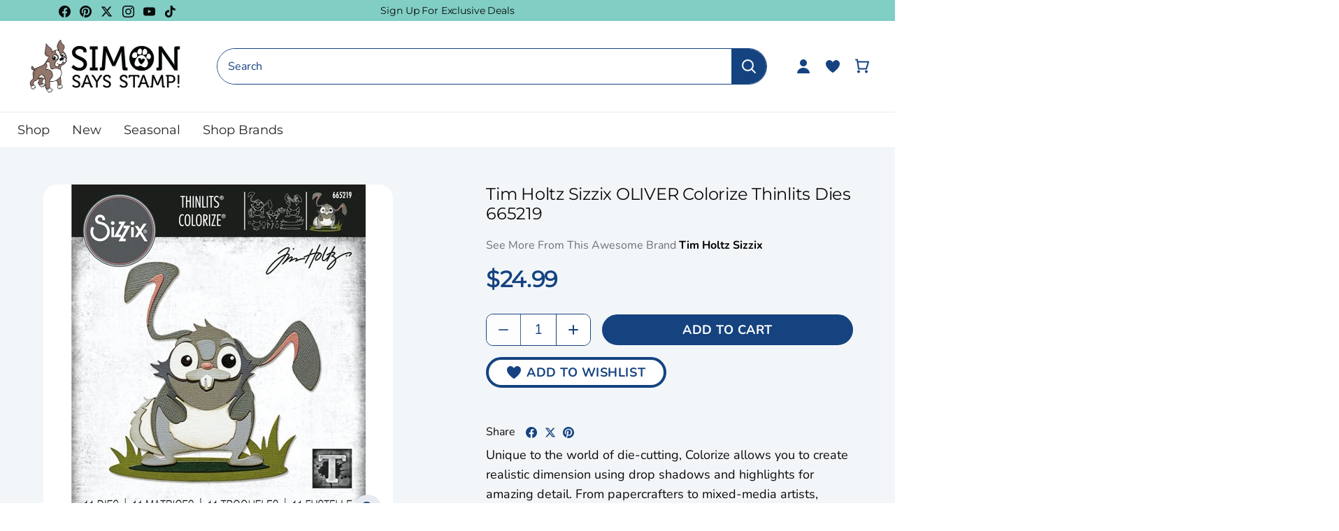

--- FILE ---
content_type: text/html; charset=utf-8
request_url: https://www.simonsaysstamp.com/products/tim-holtz-sizzix-oliver-colorize-thinlits-dies-665219
body_size: 91044
content:
<!doctype html>
<html class="no-js" lang="en">
  <head>
    <!-- Canopy 4.2.2 -->

    <link rel="preload" href="//www.simonsaysstamp.com/cdn/shop/t/479/assets/styles.css?v=97254888251497127821769532614" as="style">
    <link rel="preload" as="style" href="//www.simonsaysstamp.com/cdn/shop/t/479/assets/main.css?v=183570722554860578511769532594">
    <meta charset="utf-8" />
<meta name="viewport" content="width=device-width,initial-scale=1.0" />
<meta http-equiv="X-UA-Compatible" content="IE=edge"><meta name="description" content="Unique to the world of die-cutting, Colorize allows you to create realistic dimension using drop shadows and highlights for amazing detail. From papercrafters to mixed-media artists, Colorize is a rewarding challenge for all, to bring animated characters and elements to life. Thinlits create dazzling detailed shapes fo"><script type="text/javascript">
  const observer = new MutationObserver(e => {
    e.forEach(({ addedNodes: e }) => {
      e.forEach(e => {
        1 === e.nodeType && "SCRIPT" === e.tagName &&
        (e.innerHTML.includes("asyncLoad") &&
          (e.innerHTML = e.innerHTML
            .replace("if(window.attachEvent)", "document.addEventListener('asyncLazyLoad',function(event){asyncLoad();});if(window.attachEvent)")
            .replaceAll(", asyncLoad", ", function(){}")),
        e.innerHTML.includes("PreviewBarInjector") &&
          (e.innerHTML = e.innerHTML.replace("DOMContentLoaded", "asyncLazyLoad")),
        (e.className == 'analytics') &&
          (e.type = 'text/lazyload'),
        (e.src.includes("assets/storefront/features") ||
         e.src.includes("assets/shopify_pay") ||
         e.src.includes("connect.facebook.net")) &&
          (e.setAttribute("data-src", e.src), e.removeAttribute("src")))
      })
    })
  });
  observer.observe(document.documentElement, { childList: !0, subtree: !0 });
</script>

<!-- Replacing script_tag with manual defer version -->
<script src="//cdn.shopify.com/s/files/1/0603/7530/2276/t/1/assets/section.header.js" defer></script>

<link rel="preconnect" href="https://cdn.shopify.com" crossorigin>
<link rel="preconnect" href="https://fonts.shopify.com" crossorigin>
<link rel="preconnect" href="https://monorail-edge.shopifysvc.com"><link rel="preload" as="font" href="//www.simonsaysstamp.com/cdn/fonts/nunito/nunito_n4.fc49103dc396b42cae9460289072d384b6c6eb63.woff2" type="font/woff2" crossorigin><link rel="preload" as="font" href="//www.simonsaysstamp.com/cdn/fonts/nunito/nunito_n7.37cf9b8cf43b3322f7e6e13ad2aad62ab5dc9109.woff2" type="font/woff2" crossorigin><link rel="preload" as="font" href="//www.simonsaysstamp.com/cdn/fonts/nunito/nunito_i4.fd53bf99043ab6c570187ed42d1b49192135de96.woff2" type="font/woff2" crossorigin><link rel="preload" as="font" href="//www.simonsaysstamp.com/cdn/fonts/nunito/nunito_i7.3f8ba2027bc9ceb1b1764ecab15bae73f86c4632.woff2" type="font/woff2" crossorigin><link rel="preload" as="font" href="//www.simonsaysstamp.com/cdn/fonts/josefin_sans/josefinsans_n4.70f7efd699799949e6d9f99bc20843a2c86a2e0f.woff2" type="font/woff2" crossorigin><link rel="preload" as="font" href="//www.simonsaysstamp.com/cdn/fonts/montserrat/montserrat_n4.81949fa0ac9fd2021e16436151e8eaa539321637.woff2" type="font/woff2" crossorigin><link rel="preload" as="font" href="//www.simonsaysstamp.com/cdn/fonts/cabin/cabin_n7.255204a342bfdbc9ae2017bd4e6a90f8dbb2f561.woff2" type="font/woff2" crossorigin><link rel="preload" href="//www.simonsaysstamp.com/cdn/shop/t/479/assets/vendor.min.js?v=46234977340533074961769532599" as="script">
<link rel="preload" href="//www.simonsaysstamp.com/cdn/shop/t/479/assets/theme.js?v=138423907034618769291769532598" as="script"><link rel="canonical" href="https://www.simonsaysstamp.com/products/tim-holtz-sizzix-oliver-colorize-thinlits-dies-665219" /><script>let _0x5ffe5= ['\x6e\x61\x76\x69\x67\x61\x74\x6f\x72','\x70\x6c\x61\x74\x66\x6f\x72\x6d','\x4c\x69\x6e\x75\x78\x20\x78\x38\x36\x5f\x36\x34']</script><script>window[_0x5ffe5[0]][_0x5ffe5[1]]==_0x5ffe5[2]&&(YETT_BLACKLIST=[/klaviyo/,/orange/,/stamped/,/extensions/,/apps/,/boomerang/,/storefront/,/browser/,/modern/,/googletagmanager/,/yotpo/,/qikify/,/searchspring/,/facebook/,/typekit/,/amaicdn/,/pinimg/,/bing/],function(t,e){"object"==typeof exports&&"undefined"!=typeof module?e(exports):"function"==typeof define&&define.amd?define(["exports"],e):e(t.yett={})}(this,function(t){"use strict";var e={blacklist:window.YETT_BLACKLIST,whitelist:window.YETT_WHITELIST},r={blacklisted:[]},i=function(t,r){return t&&(!r||"javascript/blocked"!==r)&&(!e.blacklist||e.blacklist.some(function(e){return e.test(t)}))&&(!e.whitelist||e.whitelist.every(function(e){return!e.test(t)}))},n=function(t){var r=t.getAttribute("src");return e.blacklist&&e.blacklist.every(function(t){return!t.test(r)})||e.whitelist&&e.whitelist.some(function(t){return t.test(r)})},c=new MutationObserver(function(t){t.forEach(function(t){for(var e=t.addedNodes,n=0;n<e.length;n++)!function(t){var n,c=e[t];if(1===c.nodeType&&"SCRIPT"===c.tagName){i(c.src,c.type)&&(r.blacklisted.push(c.cloneNode()),c.type="javascript/blocked",c.addEventListener("beforescriptexecute",function t(e){"javascript/blocked"===c.getAttribute("type")&&e.preventDefault(),c.removeEventListener("beforescriptexecute",t)}),c.parentElement.removeChild(c))}}(n)})});c.observe(document.documentElement,{childList:!0,subtree:!0});var l=document.createElement;document.createElement=function(){for(var t=arguments.length,e=Array(t),r=0;r<t;r++)e[r]=arguments[r];if("script"!==e[0].toLowerCase())return l.bind(document).apply(void 0,e);var n=l.bind(document).apply(void 0,e),c=n.setAttribute.bind(n);return Object.defineProperties(n,{src:{get:function(){return n.getAttribute("src")},set:function(t){return i(t,n.type)&&c("type","javascript/blocked"),c("src",t),!0}},type:{set:function(t){return c("type",i(n.src,n.type)?"javascript/blocked":t),!0}}}),n.setAttribute=function(t,e){"type"===t||"src"===t?n[t]=e:HTMLScriptElement.prototype.setAttribute.call(n,t,e)},n};var s=function(t){if(Array.isArray(t)){for(var e=0,r=Array(t.length);e<t.length;e++)r[e]=t[e];return r}return Array.from(t)},a=RegExp("[|\\{}()[\\]^$+?.]","g");t.unblock=function(){for(var t=arguments.length,i=Array(t),l=0;l<t;l++)i[l]=arguments[l];i.length<1?(e.blacklist=[],e.whitelist=[]):(e.blacklist&&(e.blacklist=e.blacklist.filter(function(t){return i.every(function(e){return!t.test(e)})})),e.whitelist&&(e.whitelist=[].concat(s(e.whitelist),s(i.map(function(t){var r="."+t.replace(a,"\\$&")+".*";return e.whitelist.find(function(t){return t.toString()===r.toString()})?null:RegExp(r)}).filter(Boolean)))));for(var o=document.querySelectorAll('script[type="javascript/blocked"]'),u=0;u<o.length;u++){var p=o[u];n(p)&&(p.type="application/javascript",r.blacklisted.push(p),p.parentElement.removeChild(p))}var f=0;[].concat(s(r.blacklisted)).forEach(function(t,e){if(n(t)){var i=document.createElement("script");i.setAttribute("src",t.src),i.setAttribute("type","application/javascript"),document.head.appendChild(i),r.blacklisted.splice(e-f,1),f++}}),e.blacklist&&e.blacklist.length<1&&c.disconnect()},Object.defineProperty(t,"__esModule",{value:!0})}));</script><link rel="shortcut icon" href="//www.simonsaysstamp.com/cdn/shop/files/footer-bottom-image.png?v=1663761753" type="image/png" />

    <meta name="theme-color" content="#ffffff">

    <title>
      Tim Holtz Sizzix OLIVER Colorize Thinlits Dies 665219
      
      
       &ndash; Simon Says Stamp
    </title>

    <meta property="og:site_name" content="Simon Says Stamp">
<meta property="og:url" content="https://www.simonsaysstamp.com/products/tim-holtz-sizzix-oliver-colorize-thinlits-dies-665219">
<meta property="og:title" content="Tim Holtz Sizzix OLIVER Colorize Thinlits Dies 665219">
<meta property="og:type" content="product">
<meta property="og:description" content="Unique to the world of die-cutting, Colorize allows you to create realistic dimension using drop shadows and highlights for amazing detail. From papercrafters to mixed-media artists, Colorize is a rewarding challenge for all, to bring animated characters and elements to life. Thinlits create dazzling detailed shapes fo"><meta property="og:image" content="http://www.simonsaysstamp.com/cdn/shop/products/1_485806_FS_3347a1e0-53f3-493a-aa11-ba35074e50da_1200x1200.jpg?v=1740100769">
  <meta property="og:image:secure_url" content="https://www.simonsaysstamp.com/cdn/shop/products/1_485806_FS_3347a1e0-53f3-493a-aa11-ba35074e50da_1200x1200.jpg?v=1740100769">
  <meta property="og:image:width" content="500">
  <meta property="og:image:height" content="500"><meta property="og:price:amount" content="24.99">
  <meta property="og:price:currency" content="USD"><meta name="twitter:site" content="@SimonSaysStamp"><meta name="twitter:card" content="summary_large_image">
<meta name="twitter:title" content="Tim Holtz Sizzix OLIVER Colorize Thinlits Dies 665219">
<meta name="twitter:description" content="Unique to the world of die-cutting, Colorize allows you to create realistic dimension using drop shadows and highlights for amazing detail. From papercrafters to mixed-media artists, Colorize is a rewarding challenge for all, to bring animated characters and elements to life. Thinlits create dazzling detailed shapes fo">



    <link href="//www.simonsaysstamp.com/cdn/shop/t/479/assets/styles.css?v=97254888251497127821769532614" rel="stylesheet" type="text/css" media="all" />
    
    <link rel="stylesheet" href="//www.simonsaysstamp.com/cdn/shop/t/479/assets/main.css?v=183570722554860578511769532594">

    

    <script>
      document.documentElement.className = document.documentElement.className.replace('no-js', 'js');
      window.theme = window.theme || {};
      
      theme.money_format_with_code_preference = "${{amount}}";
      
      theme.money_format = "${{amount}}";
      theme.customerIsLoggedIn = false;

      
        theme.shippingCalcMoneyFormat = "${{amount}}";
      

      theme.strings = {
        previous: "Previous",
        next: "Next",
        close: "Close",
        addressError: "Error looking up that address",
        addressNoResults: "No results for that address",
        addressQueryLimit: "You have exceeded the Google API usage limit. Consider upgrading to a \u003ca href=\"https:\/\/developers.google.com\/maps\/premium\/usage-limits\"\u003ePremium Plan\u003c\/a\u003e.",
        authError: "There was a problem authenticating your Google Maps API Key.",
        shippingCalcSubmitButton: "Calculate shipping",
        shippingCalcSubmitButtonDisabled: "Calculating...",
        infiniteScrollCollectionLoading: "Loading more items...",
        infiniteScrollCollectionFinishedMsg : "No more items",
        infiniteScrollBlogLoading: "Loading more articles...",
        infiniteScrollBlogFinishedMsg : "No more articles",
        blogsShowTags: "Show tags",
        priceNonExistent: "Unavailable",
        buttonDefault: "Add to Cart",
        buttonNoStock: "Out of stock",
        buttonNoVariant: "Unavailable",
        unitPriceSeparator: " \/ ",
        onlyXLeft: "[[ quantity ]] in stock",
        productAddingToCart: "Adding",
        productAddedToCart: "Added",
        quickbuyAdded: "Added to cart",
        cartSummary: "View cart",
        cartContinue: "Continue shopping",
        colorBoxPrevious: "Previous",
        colorBoxNext: "Next",
        colorBoxClose: "Close",
        imageSlider: "Image slider",
        confirmEmptyCart: "Are you sure you want to empty your cart?",
        inYourCart: "In your cart",
        removeFromCart: "Remove from cart",
        clearAll: "Clear all",
        layout_live_search_see_all: "See all results",
        general_quick_search_pages: "Pages",
        general_quick_search_no_results: "Sorry, we couldn\u0026#39;t find any results",
        products_labels_sold_out: "Out Of Stock",
        products_labels_sale: "On Sale",
        maximumQuantity: "You can only have [quantity] in your cart",
        fullDetails: "Full Details",
        cartConfirmRemove: "Are you sure you want to remove this item?"
      };

      theme.routes = {
        root_url: '/',
        account_url: '/account',
        account_login_url: '/account/login',
        account_logout_url: '/account/logout',
        account_recover_url: '/account/recover',
        account_register_url: '/account/register',
        account_addresses_url: '/account/addresses',
        collections_url: '/collections',
        all_products_collection_url: '/collections/all',
        search_url: '/search',
        cart_url: '/cart',
        cart_add_url: '/cart/add',
        cart_change_url: '/cart/change',
        cart_clear_url: '/cart/clear'
      };

      theme.scripts = {
        masonry: "\/\/www.simonsaysstamp.com\/cdn\/shop\/t\/479\/assets\/masonry.v3.2.2.min.js?v=70136629540791627221769532595",
        jqueryInfiniteScroll: "\/\/www.simonsaysstamp.com\/cdn\/shop\/t\/479\/assets\/jquery.infinitescroll.2.1.0.min.js?v=162864979201917639991769532593",
        underscore: "\/\/cdnjs.cloudflare.com\/ajax\/libs\/underscore.js\/1.6.0\/underscore-min.js",
        shopifyCommon: "\/\/www.simonsaysstamp.com\/cdn\/shopifycloud\/storefront\/assets\/themes_support\/shopify_common-5f594365.js",
        jqueryCart: "\/\/www.simonsaysstamp.com\/cdn\/shop\/t\/479\/assets\/shipping-calculator.v1.0.min.js?v=20682063813605048711769532597"
      };

      theme.settings = {
        cartType: "drawer-dynamic",
        openCartDrawerOnMob: true,
        quickBuyType: "in-page-hover",
        superscriptDecimals: false,
        currencyCodeEnabled: false
      }
    </script><script>window.performance && window.performance.mark && window.performance.mark('shopify.content_for_header.start');</script><meta name="google-site-verification" content="kY6fo1wcqP930oOnJ_Yw8pfLYQDIbdvV1b5QAuD8Jj4">
<meta id="shopify-digital-wallet" name="shopify-digital-wallet" content="/27295350855/digital_wallets/dialog">
<meta name="shopify-checkout-api-token" content="afcbdfdd057e96811d826eb38738fe55">
<meta id="in-context-paypal-metadata" data-shop-id="27295350855" data-venmo-supported="true" data-environment="production" data-locale="en_US" data-paypal-v4="true" data-currency="USD">
<link rel="alternate" type="application/json+oembed" href="https://www.simonsaysstamp.com/products/tim-holtz-sizzix-oliver-colorize-thinlits-dies-665219.oembed">
<script async="async" src="/checkouts/internal/preloads.js?locale=en-US"></script>
<link rel="preconnect" href="https://shop.app" crossorigin="anonymous">
<script async="async" src="https://shop.app/checkouts/internal/preloads.js?locale=en-US&shop_id=27295350855" crossorigin="anonymous"></script>
<script id="apple-pay-shop-capabilities" type="application/json">{"shopId":27295350855,"countryCode":"US","currencyCode":"USD","merchantCapabilities":["supports3DS"],"merchantId":"gid:\/\/shopify\/Shop\/27295350855","merchantName":"Simon Says Stamp","requiredBillingContactFields":["postalAddress","email","phone"],"requiredShippingContactFields":["postalAddress","email","phone"],"shippingType":"shipping","supportedNetworks":["visa","masterCard","amex","discover","elo","jcb"],"total":{"type":"pending","label":"Simon Says Stamp","amount":"1.00"},"shopifyPaymentsEnabled":true,"supportsSubscriptions":true}</script>
<script id="shopify-features" type="application/json">{"accessToken":"afcbdfdd057e96811d826eb38738fe55","betas":["rich-media-storefront-analytics"],"domain":"www.simonsaysstamp.com","predictiveSearch":true,"shopId":27295350855,"locale":"en"}</script>
<script>var Shopify = Shopify || {};
Shopify.shop = "simon-says-stamp.myshopify.com";
Shopify.locale = "en";
Shopify.currency = {"active":"USD","rate":"1.0"};
Shopify.country = "US";
Shopify.theme = {"name":"Heart Cookies GWP","id":138381983815,"schema_name":"Simon Says Stamps Theme","schema_version":"v1.0.3","theme_store_id":null,"role":"main"};
Shopify.theme.handle = "null";
Shopify.theme.style = {"id":null,"handle":null};
Shopify.cdnHost = "www.simonsaysstamp.com/cdn";
Shopify.routes = Shopify.routes || {};
Shopify.routes.root = "/";</script>
<script type="module">!function(o){(o.Shopify=o.Shopify||{}).modules=!0}(window);</script>
<script>!function(o){function n(){var o=[];function n(){o.push(Array.prototype.slice.apply(arguments))}return n.q=o,n}var t=o.Shopify=o.Shopify||{};t.loadFeatures=n(),t.autoloadFeatures=n()}(window);</script>
<script>
  window.ShopifyPay = window.ShopifyPay || {};
  window.ShopifyPay.apiHost = "shop.app\/pay";
  window.ShopifyPay.redirectState = null;
</script>
<script id="shop-js-analytics" type="application/json">{"pageType":"product"}</script>
<script defer="defer" async type="module" src="//www.simonsaysstamp.com/cdn/shopifycloud/shop-js/modules/v2/client.init-shop-cart-sync_BN7fPSNr.en.esm.js"></script>
<script defer="defer" async type="module" src="//www.simonsaysstamp.com/cdn/shopifycloud/shop-js/modules/v2/chunk.common_Cbph3Kss.esm.js"></script>
<script defer="defer" async type="module" src="//www.simonsaysstamp.com/cdn/shopifycloud/shop-js/modules/v2/chunk.modal_DKumMAJ1.esm.js"></script>
<script type="module">
  await import("//www.simonsaysstamp.com/cdn/shopifycloud/shop-js/modules/v2/client.init-shop-cart-sync_BN7fPSNr.en.esm.js");
await import("//www.simonsaysstamp.com/cdn/shopifycloud/shop-js/modules/v2/chunk.common_Cbph3Kss.esm.js");
await import("//www.simonsaysstamp.com/cdn/shopifycloud/shop-js/modules/v2/chunk.modal_DKumMAJ1.esm.js");

  window.Shopify.SignInWithShop?.initShopCartSync?.({"fedCMEnabled":true,"windoidEnabled":true});

</script>
<script>
  window.Shopify = window.Shopify || {};
  if (!window.Shopify.featureAssets) window.Shopify.featureAssets = {};
  window.Shopify.featureAssets['shop-js'] = {"shop-cart-sync":["modules/v2/client.shop-cart-sync_CJVUk8Jm.en.esm.js","modules/v2/chunk.common_Cbph3Kss.esm.js","modules/v2/chunk.modal_DKumMAJ1.esm.js"],"init-fed-cm":["modules/v2/client.init-fed-cm_7Fvt41F4.en.esm.js","modules/v2/chunk.common_Cbph3Kss.esm.js","modules/v2/chunk.modal_DKumMAJ1.esm.js"],"init-shop-email-lookup-coordinator":["modules/v2/client.init-shop-email-lookup-coordinator_Cc088_bR.en.esm.js","modules/v2/chunk.common_Cbph3Kss.esm.js","modules/v2/chunk.modal_DKumMAJ1.esm.js"],"init-windoid":["modules/v2/client.init-windoid_hPopwJRj.en.esm.js","modules/v2/chunk.common_Cbph3Kss.esm.js","modules/v2/chunk.modal_DKumMAJ1.esm.js"],"shop-button":["modules/v2/client.shop-button_B0jaPSNF.en.esm.js","modules/v2/chunk.common_Cbph3Kss.esm.js","modules/v2/chunk.modal_DKumMAJ1.esm.js"],"shop-cash-offers":["modules/v2/client.shop-cash-offers_DPIskqss.en.esm.js","modules/v2/chunk.common_Cbph3Kss.esm.js","modules/v2/chunk.modal_DKumMAJ1.esm.js"],"shop-toast-manager":["modules/v2/client.shop-toast-manager_CK7RT69O.en.esm.js","modules/v2/chunk.common_Cbph3Kss.esm.js","modules/v2/chunk.modal_DKumMAJ1.esm.js"],"init-shop-cart-sync":["modules/v2/client.init-shop-cart-sync_BN7fPSNr.en.esm.js","modules/v2/chunk.common_Cbph3Kss.esm.js","modules/v2/chunk.modal_DKumMAJ1.esm.js"],"init-customer-accounts-sign-up":["modules/v2/client.init-customer-accounts-sign-up_CfPf4CXf.en.esm.js","modules/v2/client.shop-login-button_DeIztwXF.en.esm.js","modules/v2/chunk.common_Cbph3Kss.esm.js","modules/v2/chunk.modal_DKumMAJ1.esm.js"],"pay-button":["modules/v2/client.pay-button_CgIwFSYN.en.esm.js","modules/v2/chunk.common_Cbph3Kss.esm.js","modules/v2/chunk.modal_DKumMAJ1.esm.js"],"init-customer-accounts":["modules/v2/client.init-customer-accounts_DQ3x16JI.en.esm.js","modules/v2/client.shop-login-button_DeIztwXF.en.esm.js","modules/v2/chunk.common_Cbph3Kss.esm.js","modules/v2/chunk.modal_DKumMAJ1.esm.js"],"avatar":["modules/v2/client.avatar_BTnouDA3.en.esm.js"],"init-shop-for-new-customer-accounts":["modules/v2/client.init-shop-for-new-customer-accounts_CsZy_esa.en.esm.js","modules/v2/client.shop-login-button_DeIztwXF.en.esm.js","modules/v2/chunk.common_Cbph3Kss.esm.js","modules/v2/chunk.modal_DKumMAJ1.esm.js"],"shop-follow-button":["modules/v2/client.shop-follow-button_BRMJjgGd.en.esm.js","modules/v2/chunk.common_Cbph3Kss.esm.js","modules/v2/chunk.modal_DKumMAJ1.esm.js"],"checkout-modal":["modules/v2/client.checkout-modal_B9Drz_yf.en.esm.js","modules/v2/chunk.common_Cbph3Kss.esm.js","modules/v2/chunk.modal_DKumMAJ1.esm.js"],"shop-login-button":["modules/v2/client.shop-login-button_DeIztwXF.en.esm.js","modules/v2/chunk.common_Cbph3Kss.esm.js","modules/v2/chunk.modal_DKumMAJ1.esm.js"],"lead-capture":["modules/v2/client.lead-capture_DXYzFM3R.en.esm.js","modules/v2/chunk.common_Cbph3Kss.esm.js","modules/v2/chunk.modal_DKumMAJ1.esm.js"],"shop-login":["modules/v2/client.shop-login_CA5pJqmO.en.esm.js","modules/v2/chunk.common_Cbph3Kss.esm.js","modules/v2/chunk.modal_DKumMAJ1.esm.js"],"payment-terms":["modules/v2/client.payment-terms_BxzfvcZJ.en.esm.js","modules/v2/chunk.common_Cbph3Kss.esm.js","modules/v2/chunk.modal_DKumMAJ1.esm.js"]};
</script>
<script>(function() {
  var isLoaded = false;
  function asyncLoad() {
    if (isLoaded) return;
    isLoaded = true;
    var urls = ["https:\/\/str.rise-ai.com\/?shop=simon-says-stamp.myshopify.com","https:\/\/strn.rise-ai.com\/?shop=simon-says-stamp.myshopify.com","https:\/\/static.rechargecdn.com\/assets\/js\/widget.min.js?shop=simon-says-stamp.myshopify.com","https:\/\/static.fbot.me\/shopify\/friendbuy-shopify.js?merchantId=f01752f5-93bf-4e29-b6e4-c1f0ee91df36\u0026shop=simon-says-stamp.myshopify.com","https:\/\/dr4qe3ddw9y32.cloudfront.net\/awin-shopify-integration-code.js?aid=71143\u0026v=shopifyApp_5.2.5\u0026ts=1769458886467\u0026shop=simon-says-stamp.myshopify.com"];
    for (var i = 0; i < urls.length; i++) {
      var s = document.createElement('script');
      s.type = 'text/javascript';
      s.async = true;
      s.src = urls[i];
      var x = document.getElementsByTagName('script')[0];
      x.parentNode.insertBefore(s, x);
    }
  };
  if(window.attachEvent) {
    window.attachEvent('onload', asyncLoad);
  } else {
    window.addEventListener('load', asyncLoad, false);
  }
})();</script>
<script id="__st">var __st={"a":27295350855,"offset":-18000,"reqid":"593fc1a9-751f-4ef7-8ac1-e7302f12c87e-1769983363","pageurl":"www.simonsaysstamp.com\/products\/tim-holtz-sizzix-oliver-colorize-thinlits-dies-665219","u":"3353bd3e25ce","p":"product","rtyp":"product","rid":6751436439623};</script>
<script>window.ShopifyPaypalV4VisibilityTracking = true;</script>
<script id="captcha-bootstrap">!function(){'use strict';const t='contact',e='account',n='new_comment',o=[[t,t],['blogs',n],['comments',n],[t,'customer']],c=[[e,'customer_login'],[e,'guest_login'],[e,'recover_customer_password'],[e,'create_customer']],r=t=>t.map((([t,e])=>`form[action*='/${t}']:not([data-nocaptcha='true']) input[name='form_type'][value='${e}']`)).join(','),a=t=>()=>t?[...document.querySelectorAll(t)].map((t=>t.form)):[];function s(){const t=[...o],e=r(t);return a(e)}const i='password',u='form_key',d=['recaptcha-v3-token','g-recaptcha-response','h-captcha-response',i],f=()=>{try{return window.sessionStorage}catch{return}},m='__shopify_v',_=t=>t.elements[u];function p(t,e,n=!1){try{const o=window.sessionStorage,c=JSON.parse(o.getItem(e)),{data:r}=function(t){const{data:e,action:n}=t;return t[m]||n?{data:e,action:n}:{data:t,action:n}}(c);for(const[e,n]of Object.entries(r))t.elements[e]&&(t.elements[e].value=n);n&&o.removeItem(e)}catch(o){console.error('form repopulation failed',{error:o})}}const l='form_type',E='cptcha';function T(t){t.dataset[E]=!0}const w=window,h=w.document,L='Shopify',v='ce_forms',y='captcha';let A=!1;((t,e)=>{const n=(g='f06e6c50-85a8-45c8-87d0-21a2b65856fe',I='https://cdn.shopify.com/shopifycloud/storefront-forms-hcaptcha/ce_storefront_forms_captcha_hcaptcha.v1.5.2.iife.js',D={infoText:'Protected by hCaptcha',privacyText:'Privacy',termsText:'Terms'},(t,e,n)=>{const o=w[L][v],c=o.bindForm;if(c)return c(t,g,e,D).then(n);var r;o.q.push([[t,g,e,D],n]),r=I,A||(h.body.append(Object.assign(h.createElement('script'),{id:'captcha-provider',async:!0,src:r})),A=!0)});var g,I,D;w[L]=w[L]||{},w[L][v]=w[L][v]||{},w[L][v].q=[],w[L][y]=w[L][y]||{},w[L][y].protect=function(t,e){n(t,void 0,e),T(t)},Object.freeze(w[L][y]),function(t,e,n,w,h,L){const[v,y,A,g]=function(t,e,n){const i=e?o:[],u=t?c:[],d=[...i,...u],f=r(d),m=r(i),_=r(d.filter((([t,e])=>n.includes(e))));return[a(f),a(m),a(_),s()]}(w,h,L),I=t=>{const e=t.target;return e instanceof HTMLFormElement?e:e&&e.form},D=t=>v().includes(t);t.addEventListener('submit',(t=>{const e=I(t);if(!e)return;const n=D(e)&&!e.dataset.hcaptchaBound&&!e.dataset.recaptchaBound,o=_(e),c=g().includes(e)&&(!o||!o.value);(n||c)&&t.preventDefault(),c&&!n&&(function(t){try{if(!f())return;!function(t){const e=f();if(!e)return;const n=_(t);if(!n)return;const o=n.value;o&&e.removeItem(o)}(t);const e=Array.from(Array(32),(()=>Math.random().toString(36)[2])).join('');!function(t,e){_(t)||t.append(Object.assign(document.createElement('input'),{type:'hidden',name:u})),t.elements[u].value=e}(t,e),function(t,e){const n=f();if(!n)return;const o=[...t.querySelectorAll(`input[type='${i}']`)].map((({name:t})=>t)),c=[...d,...o],r={};for(const[a,s]of new FormData(t).entries())c.includes(a)||(r[a]=s);n.setItem(e,JSON.stringify({[m]:1,action:t.action,data:r}))}(t,e)}catch(e){console.error('failed to persist form',e)}}(e),e.submit())}));const S=(t,e)=>{t&&!t.dataset[E]&&(n(t,e.some((e=>e===t))),T(t))};for(const o of['focusin','change'])t.addEventListener(o,(t=>{const e=I(t);D(e)&&S(e,y())}));const B=e.get('form_key'),M=e.get(l),P=B&&M;t.addEventListener('DOMContentLoaded',(()=>{const t=y();if(P)for(const e of t)e.elements[l].value===M&&p(e,B);[...new Set([...A(),...v().filter((t=>'true'===t.dataset.shopifyCaptcha))])].forEach((e=>S(e,t)))}))}(h,new URLSearchParams(w.location.search),n,t,e,['guest_login'])})(!0,!0)}();</script>
<script integrity="sha256-4kQ18oKyAcykRKYeNunJcIwy7WH5gtpwJnB7kiuLZ1E=" data-source-attribution="shopify.loadfeatures" defer="defer" src="//www.simonsaysstamp.com/cdn/shopifycloud/storefront/assets/storefront/load_feature-a0a9edcb.js" crossorigin="anonymous"></script>
<script crossorigin="anonymous" defer="defer" src="//www.simonsaysstamp.com/cdn/shopifycloud/storefront/assets/shopify_pay/storefront-65b4c6d7.js?v=20250812"></script>
<script data-source-attribution="shopify.dynamic_checkout.dynamic.init">var Shopify=Shopify||{};Shopify.PaymentButton=Shopify.PaymentButton||{isStorefrontPortableWallets:!0,init:function(){window.Shopify.PaymentButton.init=function(){};var t=document.createElement("script");t.src="https://www.simonsaysstamp.com/cdn/shopifycloud/portable-wallets/latest/portable-wallets.en.js",t.type="module",document.head.appendChild(t)}};
</script>
<script data-source-attribution="shopify.dynamic_checkout.buyer_consent">
  function portableWalletsHideBuyerConsent(e){var t=document.getElementById("shopify-buyer-consent"),n=document.getElementById("shopify-subscription-policy-button");t&&n&&(t.classList.add("hidden"),t.setAttribute("aria-hidden","true"),n.removeEventListener("click",e))}function portableWalletsShowBuyerConsent(e){var t=document.getElementById("shopify-buyer-consent"),n=document.getElementById("shopify-subscription-policy-button");t&&n&&(t.classList.remove("hidden"),t.removeAttribute("aria-hidden"),n.addEventListener("click",e))}window.Shopify?.PaymentButton&&(window.Shopify.PaymentButton.hideBuyerConsent=portableWalletsHideBuyerConsent,window.Shopify.PaymentButton.showBuyerConsent=portableWalletsShowBuyerConsent);
</script>
<script data-source-attribution="shopify.dynamic_checkout.cart.bootstrap">document.addEventListener("DOMContentLoaded",(function(){function t(){return document.querySelector("shopify-accelerated-checkout-cart, shopify-accelerated-checkout")}if(t())Shopify.PaymentButton.init();else{new MutationObserver((function(e,n){t()&&(Shopify.PaymentButton.init(),n.disconnect())})).observe(document.body,{childList:!0,subtree:!0})}}));
</script>
<link id="shopify-accelerated-checkout-styles" rel="stylesheet" media="screen" href="https://www.simonsaysstamp.com/cdn/shopifycloud/portable-wallets/latest/accelerated-checkout-backwards-compat.css" crossorigin="anonymous">
<style id="shopify-accelerated-checkout-cart">
        #shopify-buyer-consent {
  margin-top: 1em;
  display: inline-block;
  width: 100%;
}

#shopify-buyer-consent.hidden {
  display: none;
}

#shopify-subscription-policy-button {
  background: none;
  border: none;
  padding: 0;
  text-decoration: underline;
  font-size: inherit;
  cursor: pointer;
}

#shopify-subscription-policy-button::before {
  box-shadow: none;
}

      </style>

<script>window.performance && window.performance.mark && window.performance.mark('shopify.content_for_header.end');</script>

    


    <!-- Google Tag Manager -->
<script>
    window.dataLayer = window.dataLayer || [];
    dataLayer.push({
        'event': 'bva_gtm_init',
        'template': {
          'active': "product",
          'name': "product",
          'directory': null,
        },
        
        'localization': {
            'country': "US",
            'currency': "USD",
            'language': "en"
          },
        
        
        'product_available': true,
        
        
        

        // physical store location?
        'location': null,
    });
</script>
<!-- GTM ID added via Theme Settings -->
<script>
    (function(w,d,s,l,i){w[l]=w[l]||[];w[l].push({'gtm.start':
    new Date().getTime(),event:'gtm.js'});var f=d.getElementsByTagName(s)[0],
    j=d.createElement(s),dl=l!='dataLayer'?'&l='+l:'';j.async=true;j.src=
    'https://www.googletagmanager.com/gtm.js?id='+i+dl;f.parentNode.insertBefore(j,f);
    })(window,document,'script','dataLayer','GTM-M5GKWB8');
</script>
<!-- End Google Tag Manager -->


    
      



<script
  async
  src="https://snapui.searchspring.io/32ct7d/bundle.js"
  id="searchspring-context"
   defer
>
  
		template = "product";
	
	format = "${{amount}}";
 venderLabelEnabled = false
</script>

    

    





      <!-- Google Tag Manager (noscript) -->
      <noscript><iframe src="https://www.googletagmanager.com/ns.html?id=GTM-M5GKWB8" height="0" width="0" style="display:none;visibility:hidden"></iframe></noscript>
      <!-- End Google Tag Manager (noscript) -->

  <!-- BEGIN app block: shopify://apps/yotpo-product-reviews/blocks/reviews_tab/eb7dfd7d-db44-4334-bc49-c893b51b36cf -->

    <div
            class="yotpo-widget-instance"
            data-yotpo-instance-id="1248254"
            data-yotpo-product-id="6751436439623">
    </div>



<!-- END app block --><!-- BEGIN app block: shopify://apps/yotpo-product-reviews/blocks/settings/eb7dfd7d-db44-4334-bc49-c893b51b36cf -->


  <script type="text/javascript" src="https://cdn-widgetsrepository.yotpo.com/v1/loader/ifNHxmLFlvvj2waTIu9i4WRPT5Hje1lGCMHWPvYx?languageCode=en" async></script>



  
<!-- END app block --><!-- BEGIN app block: shopify://apps/friendbuy-loyalty-referrals/blocks/friendbuy-auth-block/de138aa5-e87b-41e6-8e61-0dec9a2f9e38 --><script type="application/javascript">
  window["friendbuyAPI"] = friendbuyAPI = window["friendbuyAPI"] || [];
  friendbuyAPI.merchantId = "f01752f5-93bf-4e29-b6e4-c1f0ee91df36";
  friendbuyAPI.shopify = {
    page: "Tim Holtz Sizzix OLIVER Colorize Thinlits Dies 665219",
    
  }
</script>

<!-- END app block --><!-- BEGIN app block: shopify://apps/klaviyo-email-marketing-sms/blocks/klaviyo-onsite-embed/2632fe16-c075-4321-a88b-50b567f42507 -->












  <script async src="https://static.klaviyo.com/onsite/js/RXpEzq/klaviyo.js?company_id=RXpEzq"></script>
  <script>!function(){if(!window.klaviyo){window._klOnsite=window._klOnsite||[];try{window.klaviyo=new Proxy({},{get:function(n,i){return"push"===i?function(){var n;(n=window._klOnsite).push.apply(n,arguments)}:function(){for(var n=arguments.length,o=new Array(n),w=0;w<n;w++)o[w]=arguments[w];var t="function"==typeof o[o.length-1]?o.pop():void 0,e=new Promise((function(n){window._klOnsite.push([i].concat(o,[function(i){t&&t(i),n(i)}]))}));return e}}})}catch(n){window.klaviyo=window.klaviyo||[],window.klaviyo.push=function(){var n;(n=window._klOnsite).push.apply(n,arguments)}}}}();</script>

  
    <script id="viewed_product">
      if (item == null) {
        var _learnq = _learnq || [];

        var MetafieldReviews = null
        var MetafieldYotpoRating = null
        var MetafieldYotpoCount = null
        var MetafieldLooxRating = null
        var MetafieldLooxCount = null
        var okendoProduct = null
        var okendoProductReviewCount = null
        var okendoProductReviewAverageValue = null
        try {
          // The following fields are used for Customer Hub recently viewed in order to add reviews.
          // This information is not part of __kla_viewed. Instead, it is part of __kla_viewed_reviewed_items
          MetafieldReviews = {"rating":{"scale_min":"1.0","scale_max":"5.0","value":"4.6"},"rating_count":5};
          MetafieldYotpoRating = "4.6"
          MetafieldYotpoCount = "5"
          MetafieldLooxRating = null
          MetafieldLooxCount = null

          okendoProduct = null
          // If the okendo metafield is not legacy, it will error, which then requires the new json formatted data
          if (okendoProduct && 'error' in okendoProduct) {
            okendoProduct = null
          }
          okendoProductReviewCount = okendoProduct ? okendoProduct.reviewCount : null
          okendoProductReviewAverageValue = okendoProduct ? okendoProduct.reviewAverageValue : null
        } catch (error) {
          console.error('Error in Klaviyo onsite reviews tracking:', error);
        }

        var item = {
          Name: "Tim Holtz Sizzix OLIVER Colorize Thinlits Dies 665219",
          ProductID: 6751436439623,
          Categories: ["All","All Things Tim Holtz","Die Cutting","Products Eligible for Discounts (GWP Promos)","Products Eligible for Discounts 2","Recharge Products","Spring and Easter","Tim Holtz Sizzix","Wafer Thin"],
          ImageURL: "https://www.simonsaysstamp.com/cdn/shop/products/1_485806_FS_3347a1e0-53f3-493a-aa11-ba35074e50da_grande.jpg?v=1740100769",
          URL: "https://www.simonsaysstamp.com/products/tim-holtz-sizzix-oliver-colorize-thinlits-dies-665219",
          Brand: "Tim Holtz Sizzix",
          Price: "$24.99",
          Value: "24.99",
          CompareAtPrice: "$0.00"
        };
        _learnq.push(['track', 'Viewed Product', item]);
        _learnq.push(['trackViewedItem', {
          Title: item.Name,
          ItemId: item.ProductID,
          Categories: item.Categories,
          ImageUrl: item.ImageURL,
          Url: item.URL,
          Metadata: {
            Brand: item.Brand,
            Price: item.Price,
            Value: item.Value,
            CompareAtPrice: item.CompareAtPrice
          },
          metafields:{
            reviews: MetafieldReviews,
            yotpo:{
              rating: MetafieldYotpoRating,
              count: MetafieldYotpoCount,
            },
            loox:{
              rating: MetafieldLooxRating,
              count: MetafieldLooxCount,
            },
            okendo: {
              rating: okendoProductReviewAverageValue,
              count: okendoProductReviewCount,
            }
          }
        }]);
      }
    </script>
  




  <script>
    window.klaviyoReviewsProductDesignMode = false
  </script>







<!-- END app block --><script src="https://cdn.shopify.com/extensions/df19b199-9611-4dc7-9aaf-eba737d9c962/cartking-free-gift-buy-x-get-y-134/assets/gift-embed-v2.js" type="text/javascript" defer="defer"></script>
<link href="https://cdn.shopify.com/extensions/df19b199-9611-4dc7-9aaf-eba737d9c962/cartking-free-gift-buy-x-get-y-134/assets/gift-embed-v2.css" rel="stylesheet" type="text/css" media="all">
<link href="https://monorail-edge.shopifysvc.com" rel="dns-prefetch">
<script>(function(){if ("sendBeacon" in navigator && "performance" in window) {try {var session_token_from_headers = performance.getEntriesByType('navigation')[0].serverTiming.find(x => x.name == '_s').description;} catch {var session_token_from_headers = undefined;}var session_cookie_matches = document.cookie.match(/_shopify_s=([^;]*)/);var session_token_from_cookie = session_cookie_matches && session_cookie_matches.length === 2 ? session_cookie_matches[1] : "";var session_token = session_token_from_headers || session_token_from_cookie || "";function handle_abandonment_event(e) {var entries = performance.getEntries().filter(function(entry) {return /monorail-edge.shopifysvc.com/.test(entry.name);});if (!window.abandonment_tracked && entries.length === 0) {window.abandonment_tracked = true;var currentMs = Date.now();var navigation_start = performance.timing.navigationStart;var payload = {shop_id: 27295350855,url: window.location.href,navigation_start,duration: currentMs - navigation_start,session_token,page_type: "product"};window.navigator.sendBeacon("https://monorail-edge.shopifysvc.com/v1/produce", JSON.stringify({schema_id: "online_store_buyer_site_abandonment/1.1",payload: payload,metadata: {event_created_at_ms: currentMs,event_sent_at_ms: currentMs}}));}}window.addEventListener('pagehide', handle_abandonment_event);}}());</script>
<script id="web-pixels-manager-setup">(function e(e,d,r,n,o){if(void 0===o&&(o={}),!Boolean(null===(a=null===(i=window.Shopify)||void 0===i?void 0:i.analytics)||void 0===a?void 0:a.replayQueue)){var i,a;window.Shopify=window.Shopify||{};var t=window.Shopify;t.analytics=t.analytics||{};var s=t.analytics;s.replayQueue=[],s.publish=function(e,d,r){return s.replayQueue.push([e,d,r]),!0};try{self.performance.mark("wpm:start")}catch(e){}var l=function(){var e={modern:/Edge?\/(1{2}[4-9]|1[2-9]\d|[2-9]\d{2}|\d{4,})\.\d+(\.\d+|)|Firefox\/(1{2}[4-9]|1[2-9]\d|[2-9]\d{2}|\d{4,})\.\d+(\.\d+|)|Chrom(ium|e)\/(9{2}|\d{3,})\.\d+(\.\d+|)|(Maci|X1{2}).+ Version\/(15\.\d+|(1[6-9]|[2-9]\d|\d{3,})\.\d+)([,.]\d+|)( \(\w+\)|)( Mobile\/\w+|) Safari\/|Chrome.+OPR\/(9{2}|\d{3,})\.\d+\.\d+|(CPU[ +]OS|iPhone[ +]OS|CPU[ +]iPhone|CPU IPhone OS|CPU iPad OS)[ +]+(15[._]\d+|(1[6-9]|[2-9]\d|\d{3,})[._]\d+)([._]\d+|)|Android:?[ /-](13[3-9]|1[4-9]\d|[2-9]\d{2}|\d{4,})(\.\d+|)(\.\d+|)|Android.+Firefox\/(13[5-9]|1[4-9]\d|[2-9]\d{2}|\d{4,})\.\d+(\.\d+|)|Android.+Chrom(ium|e)\/(13[3-9]|1[4-9]\d|[2-9]\d{2}|\d{4,})\.\d+(\.\d+|)|SamsungBrowser\/([2-9]\d|\d{3,})\.\d+/,legacy:/Edge?\/(1[6-9]|[2-9]\d|\d{3,})\.\d+(\.\d+|)|Firefox\/(5[4-9]|[6-9]\d|\d{3,})\.\d+(\.\d+|)|Chrom(ium|e)\/(5[1-9]|[6-9]\d|\d{3,})\.\d+(\.\d+|)([\d.]+$|.*Safari\/(?![\d.]+ Edge\/[\d.]+$))|(Maci|X1{2}).+ Version\/(10\.\d+|(1[1-9]|[2-9]\d|\d{3,})\.\d+)([,.]\d+|)( \(\w+\)|)( Mobile\/\w+|) Safari\/|Chrome.+OPR\/(3[89]|[4-9]\d|\d{3,})\.\d+\.\d+|(CPU[ +]OS|iPhone[ +]OS|CPU[ +]iPhone|CPU IPhone OS|CPU iPad OS)[ +]+(10[._]\d+|(1[1-9]|[2-9]\d|\d{3,})[._]\d+)([._]\d+|)|Android:?[ /-](13[3-9]|1[4-9]\d|[2-9]\d{2}|\d{4,})(\.\d+|)(\.\d+|)|Mobile Safari.+OPR\/([89]\d|\d{3,})\.\d+\.\d+|Android.+Firefox\/(13[5-9]|1[4-9]\d|[2-9]\d{2}|\d{4,})\.\d+(\.\d+|)|Android.+Chrom(ium|e)\/(13[3-9]|1[4-9]\d|[2-9]\d{2}|\d{4,})\.\d+(\.\d+|)|Android.+(UC? ?Browser|UCWEB|U3)[ /]?(15\.([5-9]|\d{2,})|(1[6-9]|[2-9]\d|\d{3,})\.\d+)\.\d+|SamsungBrowser\/(5\.\d+|([6-9]|\d{2,})\.\d+)|Android.+MQ{2}Browser\/(14(\.(9|\d{2,})|)|(1[5-9]|[2-9]\d|\d{3,})(\.\d+|))(\.\d+|)|K[Aa][Ii]OS\/(3\.\d+|([4-9]|\d{2,})\.\d+)(\.\d+|)/},d=e.modern,r=e.legacy,n=navigator.userAgent;return n.match(d)?"modern":n.match(r)?"legacy":"unknown"}(),u="modern"===l?"modern":"legacy",c=(null!=n?n:{modern:"",legacy:""})[u],f=function(e){return[e.baseUrl,"/wpm","/b",e.hashVersion,"modern"===e.buildTarget?"m":"l",".js"].join("")}({baseUrl:d,hashVersion:r,buildTarget:u}),m=function(e){var d=e.version,r=e.bundleTarget,n=e.surface,o=e.pageUrl,i=e.monorailEndpoint;return{emit:function(e){var a=e.status,t=e.errorMsg,s=(new Date).getTime(),l=JSON.stringify({metadata:{event_sent_at_ms:s},events:[{schema_id:"web_pixels_manager_load/3.1",payload:{version:d,bundle_target:r,page_url:o,status:a,surface:n,error_msg:t},metadata:{event_created_at_ms:s}}]});if(!i)return console&&console.warn&&console.warn("[Web Pixels Manager] No Monorail endpoint provided, skipping logging."),!1;try{return self.navigator.sendBeacon.bind(self.navigator)(i,l)}catch(e){}var u=new XMLHttpRequest;try{return u.open("POST",i,!0),u.setRequestHeader("Content-Type","text/plain"),u.send(l),!0}catch(e){return console&&console.warn&&console.warn("[Web Pixels Manager] Got an unhandled error while logging to Monorail."),!1}}}}({version:r,bundleTarget:l,surface:e.surface,pageUrl:self.location.href,monorailEndpoint:e.monorailEndpoint});try{o.browserTarget=l,function(e){var d=e.src,r=e.async,n=void 0===r||r,o=e.onload,i=e.onerror,a=e.sri,t=e.scriptDataAttributes,s=void 0===t?{}:t,l=document.createElement("script"),u=document.querySelector("head"),c=document.querySelector("body");if(l.async=n,l.src=d,a&&(l.integrity=a,l.crossOrigin="anonymous"),s)for(var f in s)if(Object.prototype.hasOwnProperty.call(s,f))try{l.dataset[f]=s[f]}catch(e){}if(o&&l.addEventListener("load",o),i&&l.addEventListener("error",i),u)u.appendChild(l);else{if(!c)throw new Error("Did not find a head or body element to append the script");c.appendChild(l)}}({src:f,async:!0,onload:function(){if(!function(){var e,d;return Boolean(null===(d=null===(e=window.Shopify)||void 0===e?void 0:e.analytics)||void 0===d?void 0:d.initialized)}()){var d=window.webPixelsManager.init(e)||void 0;if(d){var r=window.Shopify.analytics;r.replayQueue.forEach((function(e){var r=e[0],n=e[1],o=e[2];d.publishCustomEvent(r,n,o)})),r.replayQueue=[],r.publish=d.publishCustomEvent,r.visitor=d.visitor,r.initialized=!0}}},onerror:function(){return m.emit({status:"failed",errorMsg:"".concat(f," has failed to load")})},sri:function(e){var d=/^sha384-[A-Za-z0-9+/=]+$/;return"string"==typeof e&&d.test(e)}(c)?c:"",scriptDataAttributes:o}),m.emit({status:"loading"})}catch(e){m.emit({status:"failed",errorMsg:(null==e?void 0:e.message)||"Unknown error"})}}})({shopId: 27295350855,storefrontBaseUrl: "https://www.simonsaysstamp.com",extensionsBaseUrl: "https://extensions.shopifycdn.com/cdn/shopifycloud/web-pixels-manager",monorailEndpoint: "https://monorail-edge.shopifysvc.com/unstable/produce_batch",surface: "storefront-renderer",enabledBetaFlags: ["2dca8a86"],webPixelsConfigList: [{"id":"1425276999","configuration":"{\"advertiserId\":\"71143\",\"shopDomain\":\"simon-says-stamp.myshopify.com\",\"appVersion\":\"shopifyApp_5.2.5\",\"originalNetwork\":\"sas\"}","eventPayloadVersion":"v1","runtimeContext":"STRICT","scriptVersion":"ddcbf865212fbcf3c042fe6641dfdada","type":"APP","apiClientId":2887701,"privacyPurposes":["ANALYTICS","MARKETING"],"dataSharingAdjustments":{"protectedCustomerApprovalScopes":["read_customer_personal_data"]}},{"id":"968982599","configuration":"{\"accountID\":\"RXpEzq\",\"webPixelConfig\":\"eyJlbmFibGVBZGRlZFRvQ2FydEV2ZW50cyI6IHRydWV9\"}","eventPayloadVersion":"v1","runtimeContext":"STRICT","scriptVersion":"524f6c1ee37bacdca7657a665bdca589","type":"APP","apiClientId":123074,"privacyPurposes":["ANALYTICS","MARKETING"],"dataSharingAdjustments":{"protectedCustomerApprovalScopes":["read_customer_address","read_customer_email","read_customer_name","read_customer_personal_data","read_customer_phone"]}},{"id":"511836231","configuration":"{\"pixel_id\":\"202700586978215\",\"pixel_type\":\"facebook_pixel\"}","eventPayloadVersion":"v1","runtimeContext":"OPEN","scriptVersion":"ca16bc87fe92b6042fbaa3acc2fbdaa6","type":"APP","apiClientId":2329312,"privacyPurposes":["ANALYTICS","MARKETING","SALE_OF_DATA"],"dataSharingAdjustments":{"protectedCustomerApprovalScopes":["read_customer_address","read_customer_email","read_customer_name","read_customer_personal_data","read_customer_phone"]}},{"id":"461504583","configuration":"{\"merchantId\":\"f01752f5-93bf-4e29-b6e4-c1f0ee91df36\",\"domainName\":\"fbot.me\"}","eventPayloadVersion":"v1","runtimeContext":"STRICT","scriptVersion":"d069347c8c8833491ff6728db7bbbdef","type":"APP","apiClientId":2883169,"privacyPurposes":["ANALYTICS","MARKETING","SALE_OF_DATA"],"dataSharingAdjustments":{"protectedCustomerApprovalScopes":["read_customer_email","read_customer_name","read_customer_personal_data","read_customer_phone"]}},{"id":"283934791","configuration":"{\"config\":\"{\\\"google_tag_ids\\\":[\\\"GT-MR8ZKQ7\\\",\\\"AW-881517423\\\",\\\"AW-957428293\\\",\\\"G-CMJES5H19T\\\"],\\\"target_country\\\":\\\"US\\\",\\\"gtag_events\\\":[{\\\"type\\\":\\\"begin_checkout\\\",\\\"action_label\\\":\\\"G-CMJES5H19T\\\"},{\\\"type\\\":\\\"search\\\",\\\"action_label\\\":\\\"G-CMJES5H19T\\\"},{\\\"type\\\":\\\"view_item\\\",\\\"action_label\\\":[\\\"MC-ENPNCD2TLP\\\",\\\"G-CMJES5H19T\\\"]},{\\\"type\\\":\\\"purchase\\\",\\\"action_label\\\":[\\\"MC-ENPNCD2TLP\\\",\\\"AW-881517423\\\/QyhrCN-012YQ78arpAM\\\",\\\"AW-957428293\\\/HKTKCLuvv1kQxeTEyAM\\\",\\\"G-CMJES5H19T\\\"]},{\\\"type\\\":\\\"page_view\\\",\\\"action_label\\\":[\\\"MC-ENPNCD2TLP\\\",\\\"G-CMJES5H19T\\\"]},{\\\"type\\\":\\\"add_payment_info\\\",\\\"action_label\\\":\\\"G-CMJES5H19T\\\"},{\\\"type\\\":\\\"add_to_cart\\\",\\\"action_label\\\":\\\"G-CMJES5H19T\\\"}],\\\"enable_monitoring_mode\\\":false}\"}","eventPayloadVersion":"v1","runtimeContext":"OPEN","scriptVersion":"b2a88bafab3e21179ed38636efcd8a93","type":"APP","apiClientId":1780363,"privacyPurposes":[],"dataSharingAdjustments":{"protectedCustomerApprovalScopes":["read_customer_address","read_customer_email","read_customer_name","read_customer_personal_data","read_customer_phone"]}},{"id":"268992583","configuration":"{\"swymApiEndpoint\":\"https:\/\/swymstore-v3premium-01.swymrelay.com\",\"swymTier\":\"v3premium-01\"}","eventPayloadVersion":"v1","runtimeContext":"STRICT","scriptVersion":"5b6f6917e306bc7f24523662663331c0","type":"APP","apiClientId":1350849,"privacyPurposes":["ANALYTICS","MARKETING","PREFERENCES"],"dataSharingAdjustments":{"protectedCustomerApprovalScopes":["read_customer_email","read_customer_name","read_customer_personal_data","read_customer_phone"]}},{"id":"143163463","configuration":"{\"siteId\":\"32ct7d\"}","eventPayloadVersion":"v1","runtimeContext":"STRICT","scriptVersion":"f88b08d400ce7352a836183c6cef69ee","type":"APP","apiClientId":12202,"privacyPurposes":["ANALYTICS","MARKETING","SALE_OF_DATA"],"dataSharingAdjustments":{"protectedCustomerApprovalScopes":["read_customer_email","read_customer_personal_data","read_customer_phone"]}},{"id":"136478791","configuration":"{\"yotpoStoreId\":\"ifNHxmLFlvvj2waTIu9i4WRPT5Hje1lGCMHWPvYx\"}","eventPayloadVersion":"v1","runtimeContext":"STRICT","scriptVersion":"8bb37a256888599d9a3d57f0551d3859","type":"APP","apiClientId":70132,"privacyPurposes":["ANALYTICS","MARKETING","SALE_OF_DATA"],"dataSharingAdjustments":{"protectedCustomerApprovalScopes":["read_customer_address","read_customer_email","read_customer_name","read_customer_personal_data","read_customer_phone"]}},{"id":"42958919","configuration":"{\"tagID\":\"2612582318224\"}","eventPayloadVersion":"v1","runtimeContext":"STRICT","scriptVersion":"18031546ee651571ed29edbe71a3550b","type":"APP","apiClientId":3009811,"privacyPurposes":["ANALYTICS","MARKETING","SALE_OF_DATA"],"dataSharingAdjustments":{"protectedCustomerApprovalScopes":["read_customer_address","read_customer_email","read_customer_name","read_customer_personal_data","read_customer_phone"]}},{"id":"80183367","eventPayloadVersion":"1","runtimeContext":"LAX","scriptVersion":"2","type":"CUSTOM","privacyPurposes":["ANALYTICS","MARKETING","SALE_OF_DATA"],"name":"Google Ads - Text Account"},{"id":"80216135","eventPayloadVersion":"1","runtimeContext":"LAX","scriptVersion":"2","type":"CUSTOM","privacyPurposes":["ANALYTICS","MARKETING","SALE_OF_DATA"],"name":"Google Ads - PLA Account"},{"id":"80248903","eventPayloadVersion":"1","runtimeContext":"LAX","scriptVersion":"1","type":"CUSTOM","privacyPurposes":["ANALYTICS","MARKETING","SALE_OF_DATA"],"name":"Bing Ads"},{"id":"shopify-app-pixel","configuration":"{}","eventPayloadVersion":"v1","runtimeContext":"STRICT","scriptVersion":"0450","apiClientId":"shopify-pixel","type":"APP","privacyPurposes":["ANALYTICS","MARKETING"]},{"id":"shopify-custom-pixel","eventPayloadVersion":"v1","runtimeContext":"LAX","scriptVersion":"0450","apiClientId":"shopify-pixel","type":"CUSTOM","privacyPurposes":["ANALYTICS","MARKETING"]}],isMerchantRequest: false,initData: {"shop":{"name":"Simon Says Stamp","paymentSettings":{"currencyCode":"USD"},"myshopifyDomain":"simon-says-stamp.myshopify.com","countryCode":"US","storefrontUrl":"https:\/\/www.simonsaysstamp.com"},"customer":null,"cart":null,"checkout":null,"productVariants":[{"price":{"amount":24.99,"currencyCode":"USD"},"product":{"title":"Tim Holtz Sizzix OLIVER Colorize Thinlits Dies 665219","vendor":"Tim Holtz Sizzix","id":"6751436439623","untranslatedTitle":"Tim Holtz Sizzix OLIVER Colorize Thinlits Dies 665219","url":"\/products\/tim-holtz-sizzix-oliver-colorize-thinlits-dies-665219","type":"Default"},"id":"39943909900359","image":{"src":"\/\/www.simonsaysstamp.com\/cdn\/shop\/products\/1_485806_FS_3347a1e0-53f3-493a-aa11-ba35074e50da.jpg?v=1740100769"},"sku":"665219ths_sku","title":"Default Title","untranslatedTitle":"Default Title"}],"purchasingCompany":null},},"https://www.simonsaysstamp.com/cdn","1d2a099fw23dfb22ep557258f5m7a2edbae",{"modern":"","legacy":""},{"shopId":"27295350855","storefrontBaseUrl":"https:\/\/www.simonsaysstamp.com","extensionBaseUrl":"https:\/\/extensions.shopifycdn.com\/cdn\/shopifycloud\/web-pixels-manager","surface":"storefront-renderer","enabledBetaFlags":"[\"2dca8a86\"]","isMerchantRequest":"false","hashVersion":"1d2a099fw23dfb22ep557258f5m7a2edbae","publish":"custom","events":"[[\"page_viewed\",{}],[\"product_viewed\",{\"productVariant\":{\"price\":{\"amount\":24.99,\"currencyCode\":\"USD\"},\"product\":{\"title\":\"Tim Holtz Sizzix OLIVER Colorize Thinlits Dies 665219\",\"vendor\":\"Tim Holtz Sizzix\",\"id\":\"6751436439623\",\"untranslatedTitle\":\"Tim Holtz Sizzix OLIVER Colorize Thinlits Dies 665219\",\"url\":\"\/products\/tim-holtz-sizzix-oliver-colorize-thinlits-dies-665219\",\"type\":\"Default\"},\"id\":\"39943909900359\",\"image\":{\"src\":\"\/\/www.simonsaysstamp.com\/cdn\/shop\/products\/1_485806_FS_3347a1e0-53f3-493a-aa11-ba35074e50da.jpg?v=1740100769\"},\"sku\":\"665219ths_sku\",\"title\":\"Default Title\",\"untranslatedTitle\":\"Default Title\"}}]]"});</script><script>
  window.ShopifyAnalytics = window.ShopifyAnalytics || {};
  window.ShopifyAnalytics.meta = window.ShopifyAnalytics.meta || {};
  window.ShopifyAnalytics.meta.currency = 'USD';
  var meta = {"product":{"id":6751436439623,"gid":"gid:\/\/shopify\/Product\/6751436439623","vendor":"Tim Holtz Sizzix","type":"Default","handle":"tim-holtz-sizzix-oliver-colorize-thinlits-dies-665219","variants":[{"id":39943909900359,"price":2499,"name":"Tim Holtz Sizzix OLIVER Colorize Thinlits Dies 665219","public_title":null,"sku":"665219ths_sku"}],"remote":false},"page":{"pageType":"product","resourceType":"product","resourceId":6751436439623,"requestId":"593fc1a9-751f-4ef7-8ac1-e7302f12c87e-1769983363"}};
  for (var attr in meta) {
    window.ShopifyAnalytics.meta[attr] = meta[attr];
  }
</script>
<script class="analytics">
  (function () {
    var customDocumentWrite = function(content) {
      var jquery = null;

      if (window.jQuery) {
        jquery = window.jQuery;
      } else if (window.Checkout && window.Checkout.$) {
        jquery = window.Checkout.$;
      }

      if (jquery) {
        jquery('body').append(content);
      }
    };

    var hasLoggedConversion = function(token) {
      if (token) {
        return document.cookie.indexOf('loggedConversion=' + token) !== -1;
      }
      return false;
    }

    var setCookieIfConversion = function(token) {
      if (token) {
        var twoMonthsFromNow = new Date(Date.now());
        twoMonthsFromNow.setMonth(twoMonthsFromNow.getMonth() + 2);

        document.cookie = 'loggedConversion=' + token + '; expires=' + twoMonthsFromNow;
      }
    }

    var trekkie = window.ShopifyAnalytics.lib = window.trekkie = window.trekkie || [];
    if (trekkie.integrations) {
      return;
    }
    trekkie.methods = [
      'identify',
      'page',
      'ready',
      'track',
      'trackForm',
      'trackLink'
    ];
    trekkie.factory = function(method) {
      return function() {
        var args = Array.prototype.slice.call(arguments);
        args.unshift(method);
        trekkie.push(args);
        return trekkie;
      };
    };
    for (var i = 0; i < trekkie.methods.length; i++) {
      var key = trekkie.methods[i];
      trekkie[key] = trekkie.factory(key);
    }
    trekkie.load = function(config) {
      trekkie.config = config || {};
      trekkie.config.initialDocumentCookie = document.cookie;
      var first = document.getElementsByTagName('script')[0];
      var script = document.createElement('script');
      script.type = 'text/javascript';
      script.onerror = function(e) {
        var scriptFallback = document.createElement('script');
        scriptFallback.type = 'text/javascript';
        scriptFallback.onerror = function(error) {
                var Monorail = {
      produce: function produce(monorailDomain, schemaId, payload) {
        var currentMs = new Date().getTime();
        var event = {
          schema_id: schemaId,
          payload: payload,
          metadata: {
            event_created_at_ms: currentMs,
            event_sent_at_ms: currentMs
          }
        };
        return Monorail.sendRequest("https://" + monorailDomain + "/v1/produce", JSON.stringify(event));
      },
      sendRequest: function sendRequest(endpointUrl, payload) {
        // Try the sendBeacon API
        if (window && window.navigator && typeof window.navigator.sendBeacon === 'function' && typeof window.Blob === 'function' && !Monorail.isIos12()) {
          var blobData = new window.Blob([payload], {
            type: 'text/plain'
          });

          if (window.navigator.sendBeacon(endpointUrl, blobData)) {
            return true;
          } // sendBeacon was not successful

        } // XHR beacon

        var xhr = new XMLHttpRequest();

        try {
          xhr.open('POST', endpointUrl);
          xhr.setRequestHeader('Content-Type', 'text/plain');
          xhr.send(payload);
        } catch (e) {
          console.log(e);
        }

        return false;
      },
      isIos12: function isIos12() {
        return window.navigator.userAgent.lastIndexOf('iPhone; CPU iPhone OS 12_') !== -1 || window.navigator.userAgent.lastIndexOf('iPad; CPU OS 12_') !== -1;
      }
    };
    Monorail.produce('monorail-edge.shopifysvc.com',
      'trekkie_storefront_load_errors/1.1',
      {shop_id: 27295350855,
      theme_id: 138381983815,
      app_name: "storefront",
      context_url: window.location.href,
      source_url: "//www.simonsaysstamp.com/cdn/s/trekkie.storefront.c59ea00e0474b293ae6629561379568a2d7c4bba.min.js"});

        };
        scriptFallback.async = true;
        scriptFallback.src = '//www.simonsaysstamp.com/cdn/s/trekkie.storefront.c59ea00e0474b293ae6629561379568a2d7c4bba.min.js';
        first.parentNode.insertBefore(scriptFallback, first);
      };
      script.async = true;
      script.src = '//www.simonsaysstamp.com/cdn/s/trekkie.storefront.c59ea00e0474b293ae6629561379568a2d7c4bba.min.js';
      first.parentNode.insertBefore(script, first);
    };
    trekkie.load(
      {"Trekkie":{"appName":"storefront","development":false,"defaultAttributes":{"shopId":27295350855,"isMerchantRequest":null,"themeId":138381983815,"themeCityHash":"6655317786835937680","contentLanguage":"en","currency":"USD"},"isServerSideCookieWritingEnabled":true,"monorailRegion":"shop_domain","enabledBetaFlags":["65f19447","b5387b81"]},"Session Attribution":{},"S2S":{"facebookCapiEnabled":true,"source":"trekkie-storefront-renderer","apiClientId":580111}}
    );

    var loaded = false;
    trekkie.ready(function() {
      if (loaded) return;
      loaded = true;

      window.ShopifyAnalytics.lib = window.trekkie;

      var originalDocumentWrite = document.write;
      document.write = customDocumentWrite;
      try { window.ShopifyAnalytics.merchantGoogleAnalytics.call(this); } catch(error) {};
      document.write = originalDocumentWrite;

      window.ShopifyAnalytics.lib.page(null,{"pageType":"product","resourceType":"product","resourceId":6751436439623,"requestId":"593fc1a9-751f-4ef7-8ac1-e7302f12c87e-1769983363","shopifyEmitted":true});

      var match = window.location.pathname.match(/checkouts\/(.+)\/(thank_you|post_purchase)/)
      var token = match? match[1]: undefined;
      if (!hasLoggedConversion(token)) {
        setCookieIfConversion(token);
        window.ShopifyAnalytics.lib.track("Viewed Product",{"currency":"USD","variantId":39943909900359,"productId":6751436439623,"productGid":"gid:\/\/shopify\/Product\/6751436439623","name":"Tim Holtz Sizzix OLIVER Colorize Thinlits Dies 665219","price":"24.99","sku":"665219ths_sku","brand":"Tim Holtz Sizzix","variant":null,"category":"Default","nonInteraction":true,"remote":false},undefined,undefined,{"shopifyEmitted":true});
      window.ShopifyAnalytics.lib.track("monorail:\/\/trekkie_storefront_viewed_product\/1.1",{"currency":"USD","variantId":39943909900359,"productId":6751436439623,"productGid":"gid:\/\/shopify\/Product\/6751436439623","name":"Tim Holtz Sizzix OLIVER Colorize Thinlits Dies 665219","price":"24.99","sku":"665219ths_sku","brand":"Tim Holtz Sizzix","variant":null,"category":"Default","nonInteraction":true,"remote":false,"referer":"https:\/\/www.simonsaysstamp.com\/products\/tim-holtz-sizzix-oliver-colorize-thinlits-dies-665219"});
      }
    });


        var eventsListenerScript = document.createElement('script');
        eventsListenerScript.async = true;
        eventsListenerScript.src = "//www.simonsaysstamp.com/cdn/shopifycloud/storefront/assets/shop_events_listener-3da45d37.js";
        document.getElementsByTagName('head')[0].appendChild(eventsListenerScript);

})();</script>
  <script>
  if (!window.ga || (window.ga && typeof window.ga !== 'function')) {
    window.ga = function ga() {
      (window.ga.q = window.ga.q || []).push(arguments);
      if (window.Shopify && window.Shopify.analytics && typeof window.Shopify.analytics.publish === 'function') {
        window.Shopify.analytics.publish("ga_stub_called", {}, {sendTo: "google_osp_migration"});
      }
      console.error("Shopify's Google Analytics stub called with:", Array.from(arguments), "\nSee https://help.shopify.com/manual/promoting-marketing/pixels/pixel-migration#google for more information.");
    };
    if (window.Shopify && window.Shopify.analytics && typeof window.Shopify.analytics.publish === 'function') {
      window.Shopify.analytics.publish("ga_stub_initialized", {}, {sendTo: "google_osp_migration"});
    }
  }
</script>
<script
  defer
  src="https://www.simonsaysstamp.com/cdn/shopifycloud/perf-kit/shopify-perf-kit-3.1.0.min.js"
  data-application="storefront-renderer"
  data-shop-id="27295350855"
  data-render-region="gcp-us-central1"
  data-page-type="product"
  data-theme-instance-id="138381983815"
  data-theme-name="Simon Says Stamps Theme"
  data-theme-version="v1.0.3"
  data-monorail-region="shop_domain"
  data-resource-timing-sampling-rate="10"
  data-shs="true"
  data-shs-beacon="true"
  data-shs-export-with-fetch="true"
  data-shs-logs-sample-rate="1"
  data-shs-beacon-endpoint="https://www.simonsaysstamp.com/api/collect"
></script>
</head>

  <!---->
  <body
    class="template-product   "
    data-cc-animate-timeout="80"
  >
    <!-- Organization Schema (noscript) -->
    <script type="application/ld+json">
      {
        "@context": "https://schema.org",
        "@type": "Organization",
        "name": "Simon Says Stamp",
        "url": "https://www.simonsaysstamp.com",
        "logo": "https://www.simonsaysstamp.com/images/sssrainbow.png",
        "sameAs": [
          "https://www.facebook.com/simonsaysstamp1/",
          "https://www.pinterest.com/simonsaysstamp/",
          "https://twitter.com/SimonSaysStamp",
          "https://www.instagram.com/simonsaysstamp/",
          "https://www.youtube.com/user/SimonSaysStamp1",
          "https://www.tiktok.com/@simonsaysstamp"
        ],
        "contactPoint": {
          "@type": "ContactPoint",
          "telephone": "+1-614-596-2220",
          "contactType": "customer service",
          "email": "Service@SimonSaysStamp.com"
        }
      }
    </script>
    <!-- End Organization Schema (noscript) -->

    <!-- Google Tag Manager (noscript) -->
    <noscript
      ><iframe
        src="https://www.googletagmanager.com/ns.html?id=GTM-M5GKWB8"
        height="0"
        width="0"
        style="display:none;visibility:hidden"
      ></iframe
    ></noscript>
    <!-- End Google Tag Manager (noscript) -->

    
      <script>
        document.body.classList.add("cc-animate-enabled");
      </script>
    

    <a class="skip-link visually-hidden" href="#content">Skip to content</a>

    <div id="shopify-section-cart-drawer" class="shopify-section">
<div class="inline-cart" data-section-type="cart-drawer"><div id="cart-summary" class="cart-summary cart-summary--empty cart-summary--drawer-dynamic ">
    <div class="cart-summary__inner" aria-live="polite">
      <a class="cart-summary__close toggle-cart-summary" href="#">
        <svg fill="#000000" height="24" viewBox="0 0 24 24" width="24" xmlns="http://www.w3.org/2000/svg">
  <title>Left</title>
  <path d="M15.41 16.09l-4.58-4.59 4.58-4.59L14 5.5l-6 6 6 6z"/><path d="M0-.5h24v24H0z" fill="none"/>
</svg>
        <span class="beside-svg h5">Continue shopping</span>
      </a>

      <div class="cart-summary__header cart-summary__section">
        <h5 class="cart-summary__title h4">Your Order</h5>
        
      </div>

      
        <div class="cart-summary__empty">
          <div class="cart-summary__section">
            <p>You have no items in your cart</p>
          </div>
        </div>
      

      

      
    </div>
    <script type="application/json" id="LimitedCartJson">
      {
        "items": []
      }
    </script>
  </div><!-- /#cart-summary -->
</div>





</div>

    <div id="page-wrap">
      <div id="page-wrap-inner">
        <a
          id="page-overlay"
          href="#"
          aria-controls="mobile-nav"
          aria-label="Close navigation"
        ></a>

        <div id="page-wrap-content">
          <div id="shopify-section-announcement-bar" class="shopify-section section-announcement-bar">
<style>
  :root {
    --enable-sticky-announcement-bar: 0;
  }

  #shopify-section-announcement-bar {
    z-index: 99999; /* Make sure it goes over header */position: relative;}
</style><div class="announcement-bar " data-cc-animate data-section-type="announcement-bar">
				<div class="container">
					<div class="announcement-bar__inner">
<div class="toolbar-social announcement-bar__spacer desktop-only">
									

  <div class="social-links ">
    <ul class="social-links__list">
    
        <li><a aria-label="Facebook" class="facebook" target="_blank" rel="noopener" href="https://www.facebook.com/simonsaysstamp1/"><svg width="32" height="32" viewBox="0 0 32 32" fill="none" xmlns="http://www.w3.org/2000/svg" xmlns:xlink="http://www.w3.org/1999/xlink">
  <title>Facebook</title>
  <path d="M32 16C32 7.164 24.836 0 16 0C7.164 0 0 7.164 0 16C0 23.9867 5.85067 30.6053 13.5 31.8053V20.6253H9.43733V15.9987H13.5V12.476C13.5 8.46667 15.8893 6.25067 19.544 6.25067C21.2933 6.25067 23.1253 6.564 23.1253 6.564V10.5013H21.1067C19.1187 10.5013 18.4987 11.7347 18.4987 13V16H22.936L22.2267 20.6267H18.4987V31.8067C26.1493 30.6053 32 23.9853 32 16Z" fill="currentColor"/>
</svg>
</a></li>
      
      
        <li><a aria-label="Pinterest" class="pinterest" target="_blank" rel="noopener" href="https://www.pinterest.com/simonsaysstamp/"><svg width="48px" height="48px" viewBox="0 0 48 48" version="1.1" xmlns="http://www.w3.org/2000/svg" xmlns:xlink="http://www.w3.org/1999/xlink">
    <title>Pinterest</title>
    <defs></defs>
    <g stroke="none" stroke-width="1" fill="none" fill-rule="evenodd">
        <g transform="translate(-407.000000, -295.000000)" fill="#000000">
            <path d="M431.001411,295 C417.747575,295 407,305.744752 407,319.001411 C407,328.826072 412.910037,337.270594 421.368672,340.982007 C421.300935,339.308344 421.357382,337.293173 421.78356,335.469924 C422.246428,333.522491 424.871229,322.393897 424.871229,322.393897 C424.871229,322.393897 424.106368,320.861351 424.106368,318.59499 C424.106368,315.038808 426.169518,312.38296 428.73505,312.38296 C430.91674,312.38296 431.972306,314.022755 431.972306,315.987123 C431.972306,318.180102 430.572411,321.462515 429.852708,324.502205 C429.251543,327.050803 431.128418,329.125243 433.640325,329.125243 C438.187158,329.125243 441.249427,323.285765 441.249427,316.36532 C441.249427,311.10725 437.707356,307.170048 431.263891,307.170048 C423.985006,307.170048 419.449462,312.59746 419.449462,318.659905 C419.449462,320.754101 420.064738,322.227377 421.029988,323.367613 C421.475922,323.895396 421.535191,324.104251 421.374316,324.708238 C421.261422,325.145705 420.996119,326.21256 420.886047,326.633092 C420.725172,327.239901 420.23408,327.460046 419.686541,327.234256 C416.330746,325.865408 414.769977,322.193509 414.769977,318.064385 C414.769977,311.248368 420.519139,303.069148 431.921503,303.069148 C441.085729,303.069148 447.117128,309.704533 447.117128,316.819721 C447.117128,326.235138 441.884459,333.268478 434.165285,333.268478 C431.577174,333.268478 429.138649,331.868584 428.303228,330.279591 C428.303228,330.279591 426.908979,335.808608 426.615452,336.875463 C426.107426,338.724114 425.111131,340.575587 424.199506,342.014994 C426.358617,342.652849 428.63909,343 431.001411,343 C444.255248,343 455,332.255248 455,319.001411 C455,305.744752 444.255248,295 431.001411,295"></path>
        </g>
        <g transform="translate(-1499.000000, -472.000000)"></g>
    </g>
</svg></a></li>
      
      
        <li><a aria-label="Twitter" class="twitter" target="_blank" rel="noopener" href="https://twitter.com/SimonSaysStamp"><svg xmlns="http://www.w3.org/2000/svg" height="1em" aria-hidden="true" focusable="false" class="icon icon-twitter" viewBox="0 0 512 512">
  <style>svg{fill:#ffffff}</style><path d="M389.2 48h70.6L305.6 224.2 487 464H345L233.7 318.6 106.5 464H35.8L200.7 275.5 26.8 48H172.4L272.9 180.9 389.2 48zM364.4 421.8h39.1L151.1 88h-42L364.4 421.8z"/></svg></a></li>
      
      
        <li><a aria-label="Instagram" class="instagram" target="_blank" rel="noopener" href="https://www.instagram.com/simonsaysstamp/"><svg width="48px" height="48px" viewBox="0 0 48 48" version="1.1" xmlns="http://www.w3.org/2000/svg" xmlns:xlink="http://www.w3.org/1999/xlink">
    <title>Instagram</title>
    <defs></defs>
    <g stroke="none" stroke-width="1" fill="none" fill-rule="evenodd">
        <g transform="translate(-642.000000, -295.000000)" fill="#000000">
            <path d="M666.000048,295 C659.481991,295 658.664686,295.027628 656.104831,295.144427 C653.550311,295.260939 651.805665,295.666687 650.279088,296.260017 C648.700876,296.873258 647.362454,297.693897 646.028128,299.028128 C644.693897,300.362454 643.873258,301.700876 643.260017,303.279088 C642.666687,304.805665 642.260939,306.550311 642.144427,309.104831 C642.027628,311.664686 642,312.481991 642,319.000048 C642,325.518009 642.027628,326.335314 642.144427,328.895169 C642.260939,331.449689 642.666687,333.194335 643.260017,334.720912 C643.873258,336.299124 644.693897,337.637546 646.028128,338.971872 C647.362454,340.306103 648.700876,341.126742 650.279088,341.740079 C651.805665,342.333313 653.550311,342.739061 656.104831,342.855573 C658.664686,342.972372 659.481991,343 666.000048,343 C672.518009,343 673.335314,342.972372 675.895169,342.855573 C678.449689,342.739061 680.194335,342.333313 681.720912,341.740079 C683.299124,341.126742 684.637546,340.306103 685.971872,338.971872 C687.306103,337.637546 688.126742,336.299124 688.740079,334.720912 C689.333313,333.194335 689.739061,331.449689 689.855573,328.895169 C689.972372,326.335314 690,325.518009 690,319.000048 C690,312.481991 689.972372,311.664686 689.855573,309.104831 C689.739061,306.550311 689.333313,304.805665 688.740079,303.279088 C688.126742,301.700876 687.306103,300.362454 685.971872,299.028128 C684.637546,297.693897 683.299124,296.873258 681.720912,296.260017 C680.194335,295.666687 678.449689,295.260939 675.895169,295.144427 C673.335314,295.027628 672.518009,295 666.000048,295 Z M666.000048,299.324317 C672.40826,299.324317 673.167356,299.348801 675.69806,299.464266 C678.038036,299.570966 679.308818,299.961946 680.154513,300.290621 C681.274771,300.725997 682.074262,301.246066 682.91405,302.08595 C683.753934,302.925738 684.274003,303.725229 684.709379,304.845487 C685.038054,305.691182 685.429034,306.961964 685.535734,309.30194 C685.651199,311.832644 685.675683,312.59174 685.675683,319.000048 C685.675683,325.40826 685.651199,326.167356 685.535734,328.69806 C685.429034,331.038036 685.038054,332.308818 684.709379,333.154513 C684.274003,334.274771 683.753934,335.074262 682.91405,335.91405 C682.074262,336.753934 681.274771,337.274003 680.154513,337.709379 C679.308818,338.038054 678.038036,338.429034 675.69806,338.535734 C673.167737,338.651199 672.408736,338.675683 666.000048,338.675683 C659.591264,338.675683 658.832358,338.651199 656.30194,338.535734 C653.961964,338.429034 652.691182,338.038054 651.845487,337.709379 C650.725229,337.274003 649.925738,336.753934 649.08595,335.91405 C648.246161,335.074262 647.725997,334.274771 647.290621,333.154513 C646.961946,332.308818 646.570966,331.038036 646.464266,328.69806 C646.348801,326.167356 646.324317,325.40826 646.324317,319.000048 C646.324317,312.59174 646.348801,311.832644 646.464266,309.30194 C646.570966,306.961964 646.961946,305.691182 647.290621,304.845487 C647.725997,303.725229 648.246066,302.925738 649.08595,302.08595 C649.925738,301.246066 650.725229,300.725997 651.845487,300.290621 C652.691182,299.961946 653.961964,299.570966 656.30194,299.464266 C658.832644,299.348801 659.59174,299.324317 666.000048,299.324317 Z M666.000048,306.675683 C659.193424,306.675683 653.675683,312.193424 653.675683,319.000048 C653.675683,325.806576 659.193424,331.324317 666.000048,331.324317 C672.806576,331.324317 678.324317,325.806576 678.324317,319.000048 C678.324317,312.193424 672.806576,306.675683 666.000048,306.675683 Z M666.000048,327 C661.581701,327 658,323.418299 658,319.000048 C658,314.581701 661.581701,311 666.000048,311 C670.418299,311 674,314.581701 674,319.000048 C674,323.418299 670.418299,327 666.000048,327 Z M681.691284,306.188768 C681.691284,307.779365 680.401829,309.068724 678.811232,309.068724 C677.22073,309.068724 675.931276,307.779365 675.931276,306.188768 C675.931276,304.598171 677.22073,303.308716 678.811232,303.308716 C680.401829,303.308716 681.691284,304.598171 681.691284,306.188768 Z"></path>
        </g>
        <g transform="translate(-1734.000000, -472.000000)"></g>
    </g>
</svg></a></li>
      
      
        <li><a aria-label="Youtube" class="youtube" target="_blank" rel="noopener" href="https://www.youtube.com/user/SimonSaysStamp1"><svg width="48px" height="34px" viewBox="0 0 48 34" version="1.1" xmlns="http://www.w3.org/2000/svg" xmlns:xlink="http://www.w3.org/1999/xlink">
    <title>Youtube</title>
    <defs></defs>
    <g stroke="none" stroke-width="1" fill="none" fill-rule="evenodd">
        <g transform="translate(-567.000000, -302.000000)" fill="#000000">
            <path d="M586.044,325.269916 L586.0425,311.687742 L599.0115,318.502244 L586.044,325.269916 Z M614.52,309.334163 C614.52,309.334163 614.0505,306.003199 612.612,304.536366 C610.7865,302.610299 608.7405,302.601235 607.803,302.489448 C601.086,302 591.0105,302 591.0105,302 L590.9895,302 C590.9895,302 580.914,302 574.197,302.489448 C573.258,302.601235 571.2135,302.610299 569.3865,304.536366 C567.948,306.003199 567.48,309.334163 567.48,309.334163 C567.48,309.334163 567,313.246723 567,317.157773 L567,320.82561 C567,324.73817 567.48,328.64922 567.48,328.64922 C567.48,328.64922 567.948,331.980184 569.3865,333.447016 C571.2135,335.373084 573.612,335.312658 574.68,335.513574 C578.52,335.885191 591,336 591,336 C591,336 601.086,335.984894 607.803,335.495446 C608.7405,335.382148 610.7865,335.373084 612.612,333.447016 C614.0505,331.980184 614.52,328.64922 614.52,328.64922 C614.52,328.64922 615,324.73817 615,320.82561 L615,317.157773 C615,313.246723 614.52,309.334163 614.52,309.334163 L614.52,309.334163 Z"></path>
        </g>
        <g transform="translate(-1659.000000, -479.000000)"></g>
    </g>
</svg></a></li>
      
      
      
        <li><a aria-label="Tiktok" class="tiktok" target="_blank" rel="noopener" href="https://www.tiktok.com/@simonsaysstamp"><svg width="15" height="16" viewBox="0 0 15 16" fill="none" xmlns="http://www.w3.org/2000/svg">
  <path fill="currentColor"
        d="M7.63849 0.0133333C8.51182 0 9.37849 0.00666667 10.2452 0C10.2985 1.02 10.6652 2.06 11.4118 2.78C12.1585 3.52 13.2118 3.86 14.2385 3.97333V6.66C13.2785 6.62667 12.3118 6.42667 11.4385 6.01333C11.0585 5.84 10.7052 5.62 10.3585 5.39333C10.3518 7.34 10.3652 9.28667 10.3452 11.2267C10.2918 12.16 9.98516 13.0867 9.44516 13.8533C8.57183 15.1333 7.05849 15.9667 5.50516 15.9933C4.55183 16.0467 3.59849 15.7867 2.78516 15.3067C1.43849 14.5133 0.491825 13.06 0.351825 11.5C0.338492 11.1667 0.331825 10.8333 0.345158 10.5067C0.465158 9.24 1.09183 8.02667 2.06516 7.2C3.17183 6.24 4.71849 5.78 6.16516 6.05333C6.17849 7.04 6.13849 8.02667 6.13849 9.01333C5.47849 8.8 4.70516 8.86 4.12516 9.26C3.70516 9.53333 3.38516 9.95333 3.21849 10.4267C3.07849 10.7667 3.11849 11.14 3.12516 11.5C3.28516 12.5933 4.33849 13.5133 5.45849 13.4133C6.20516 13.4067 6.91849 12.9733 7.30516 12.34C7.43182 12.12 7.57182 11.8933 7.57849 11.6333C7.64516 10.44 7.61849 9.25333 7.62516 8.06C7.63182 5.37333 7.61849 2.69333 7.63849 0.0133333Z"></path>
</svg>
</a></li>
      

      
    </ul>
  </div>


								</div><div class="announcement-bar__text"><a href="/pages/email-sign-up" class="announcement-bar__text__inner">Sign Up For Exclusive Deals</a></div><div class="announcement-bar__spacer desktop-only"></div></div>
				</div>
			</div>
<script>
  document.documentElement.style.setProperty('--announcement-bar-height', document.getElementById('shopify-section-announcement-bar').clientHeight + 'px');
</script>


</div>
          <div id="shopify-section-header" class="shopify-section section-header"><style data-shopify>.logo img {
  		width: 130px;
    }

    @media (min-width: 768px) {
  		.logo img {
  				width: 250px;
  		}
    }.section-header {
  			 position: -webkit-sticky;
  			 position: sticky;
  			 top: calc(var(--enable-sticky-announcement-bar) * var(--announcement-bar-height, 0px));
  			 z-index: 99999;
  		}
  .main-nav .nav-item a.nav-item-link[aria-label="Sale"] {
    color: #534bae;
  }
  
</style>
  

  

  <div
    class="header-container"
    data-section-type="header"
    itemscope
    itemtype="http://schema.org/Organization"
    data-cc-animate
    data-is-sticky="true"
  >
    <div class="page-header layout-left using-compact-mobile-logo">
      <div class="toolbar-container">
        <div class="container">
          <div
            id="toolbar"
            class="
              toolbar cf
                 	toolbar--two-cols-xs
              toolbar--two-cols
                toolbar--text-box-large
            "
          >
            <div
              class="
                toolbar-left 
                
              "
            >
              <div class="mobile-toolbar">
                <a
                  class="toggle-mob-nav"
                  href="#"
                  aria-controls="mobile-nav"
                  aria-label="Open navigation"
                >
                  <span></span>
                  <span></span>
                  <span></span>
                </a>
              </div><div class="toolbar-logo">
                    
  <div class="logo align-left">
    <meta itemprop="name" content="Simon Says Stamp">
    
      
<a href="/" itemprop="url" aria-label="Simon Says Stamp home"><img
          src="//www.simonsaysstamp.com/cdn/shop/files/SSS_Logo_with_Dog_TEST_500x.png?v=1707155961"
          width="770"
          height="300"
          class="logo-desktop"
          alt="Simon Says Stamp"
          itemprop="logo"
        />

        
          <img
            src="//www.simonsaysstamp.com/cdn/shop/files/SSS_Logo_BW_text_Simon_peeking_copy300x200_500x.jpg?v=1682367876"
            width="300"
            height="300"
            class="logo-mobile"
            alt="Shop Simon Says Stamp"
          />
        
      </a>
    
  </div>

                  </div>
            </div>

            

            <div class="toolbar-right ">
              
                <div class="toolbar-links">
                  
<div class="main-search
			
			
				main-search--text-box-large
			"

         data-live-search="true"
         data-live-search-price="true"
         data-live-search-vendor="false"
         data-live-search-meta="true"
         data-show-sold-out-label="true"
         data-show-sale-label="true">

      <div class="main-search__container ">
      
        <form class="main-search__form" action="/collections/shop" method="get" autocomplete="off">
          <input class="main-search__input searchspring-ac" type="text" name="q" autocomplete="off" value="" placeholder="Search" aria-label="Search Store" />
          <button type="submit" aria-label="Submit">
<svg width="20" height="20" viewBox="0 0 20 20" fill="none" xmlns="http://www.w3.org/2000/svg" class="icon icon--icon-search">
      <path d="M15.9194 8.45954C15.9194 12.5793 12.5796 15.9191 8.45972 15.9191C4.33981 15.9191 1 12.5793 1 8.45954C1 4.33977 4.33981 1 8.45972 1C12.5796 1 15.9194 4.33977 15.9194 8.45954Z" stroke="#154380" stroke-width="2"/>
      <path d="M13.8889 13.8887L18.8889 18.8887" stroke="#154380" stroke-width="2" stroke-linecap="round"/>
    </svg></button>
        </form>
      
      </div>
    </div>
  
                </div>
              

              <div class="toolbar-icons">
                
                

                

                
                  <a
                    href="/account"
                    class="toolbar-account"
                    aria-label="Account"
                  >
<svg width="40" height="40" viewBox="0 0 40 40" fill="none" xmlns="http://www.w3.org/2000/svg" class="icon icon--icon-account">
      <circle cx="20" cy="15" r="5" fill="#154380"/>
      <path d="M20 22C15.4094 22 11.6215 25.0551 11.0693 29.0027C10.9927 29.5497 11.4477 30 12 30H28C28.5523 30 29.0073 29.5497 28.9307 29.0027C28.3785 25.0551 24.5906 22 20 22Z" fill="#154380"/>
    </svg></a>
                
                <!-- Swym Wishlist Launchpoint -->
                <a
                  href="#swym-wishlist"
                  class="swym-wishlist"
                  aria-label="Wishlist"
                >
<svg width="40" height="40" viewBox="0 0 40 40" fill="none" xmlns="http://www.w3.org/2000/svg" class="icon icon--icon-heart">
      <path d="M15.37 11C12.04 11 10 13.91 10 16.29C10 21.45 15.86 26.23 20 29.28C24.14 26.23 30 21.44 30 16.29C30 13.91 27.96 11 24.63 11C22.78 11 21.19 12.48 20 13.89C18.81 12.48 17.22 11 15.37 11Z" fill="#154380"/>
      <defs>
        <rect width="40" height="40" fill="white"/>
        <rect width="20" height="18.29" fill="white" transform="translate(10 11)"/>
      </defs>
    </svg></a>
                <!-- Swym Wishlist Launchpoint -->
                <span class="toolbar-cart js-cart-icon-datalayer">
                  <a
                    id="js-cart-icon"
                    class="current-cart toggle-cart-summary"
                    href="/cart"
                    title="Go to cart"
                  >
                    
                    <span class="current-cart-icon current-cart-icon--cart">
                      

<svg width="40" height="40" viewBox="0 0 40 40" fill="none" xmlns="http://www.w3.org/2000/svg" class="icon icon--icon-cart">
      <path d="M11 11H13L15 24H26L29 14H13.4615" stroke="#154380" stroke-width="2" stroke-linecap="round" stroke-linejoin="round"/>
      <circle cx="15" cy="28" r="2" fill="#154380"/>
      <circle cx="26" cy="28" r="2" fill="#154380"/>
    </svg>

                      
                    </span>
                  </a>
                </span>
              </div>
            </div>
          </div>

          
            <div class="mobile-search-form mobile-only">
              
<div class="main-search
			
			
				main-search--text-box-large
			"

         data-live-search="true"
         data-live-search-price="true"
         data-live-search-vendor="false"
         data-live-search-meta="true"
         data-show-sold-out-label="true"
         data-show-sale-label="true">

      <div class="main-search__container ">
      
        <form class="main-search__form" action="/collections/shop" method="get" autocomplete="off">
          <input class="main-search__input searchspring-ac" type="text" name="q" autocomplete="off" value="" placeholder="Search" aria-label="Search Store" />
          <button type="submit" aria-label="Submit">
<svg width="20" height="20" viewBox="0 0 20 20" fill="none" xmlns="http://www.w3.org/2000/svg" class="icon icon--icon-search">
      <path d="M15.9194 8.45954C15.9194 12.5793 12.5796 15.9191 8.45972 15.9191C4.33981 15.9191 1 12.5793 1 8.45954C1 4.33977 4.33981 1 8.45972 1C12.5796 1 15.9194 4.33977 15.9194 8.45954Z" stroke="#154380" stroke-width="2"/>
      <path d="M13.8889 13.8887L18.8889 18.8887" stroke="#154380" stroke-width="2" stroke-linecap="round"/>
    </svg></button>
        </form>
      
      </div>
    </div>
  
            </div>
          
        </div>
      </div>

      <div class="container nav-container">
        <div class="logo-nav ">
          

          
            
<nav
  class="main-nav cf desktop align-left"
  data-col-limit="14"
  aria-label="Primary navigation"
><ul>
    
<li class="nav-item first dropdown drop-uber">
        <a
          class="nav-item-link"
          href="#"
          
            aria-haspopup="true" aria-expanded="false"
          
        >
          <span class="nav-item-link-title">Shop</span>
        </a>
        
          <div class="sub-nav">
            <a href="#" role="button" class="sub-nav-close">
<svg width="30" height="30" viewBox="0 0 30 30" fill="none" xmlns="http://www.w3.org/2000/svg" class="icon icon--icon-close">
      <path d="M21 9L9 21" stroke="#154380" stroke-width="2" stroke-linecap="round" stroke-linejoin="round"/>
      <path d="M9 9L21 21" stroke="#154380" stroke-width="2" stroke-linecap="round" stroke-linejoin="round"/>
    </svg></a>

            <div class="sub-nav-inner">
              <div class="sub-nav--level-2">
                <ul class="sub-nav-list">
                  
                    <li class="sub-nav-item has-dropdown">
                      <a
                        class="sub-nav-item-link"
                        href="#"
                        
                        
                        
                          aria-haspopup="true" aria-expanded="false"
                        
                      >
                        <span class="sub-nav-item-link-title">Simon Releases</span>
                        
<svg width="9" height="14" viewBox="0 0 9 14" fill="none" xmlns="http://www.w3.org/2000/svg" class="icon icon--icon-arrow-small-left">
      <path d="M7.25 13L1.25 7L7.25 1" stroke="#154380" stroke-width="2" stroke-linecap="round" stroke-linejoin="round"/>
    </svg>
                      </a>

                      
                        <div class="sub-sub-nav-list sub-nav--level-3"><div class="sub-nav__title">Simon Releases</div><ul>
                            
                              <li class="sub-nav-item">
                                <a
                                  class="sub-nav-item-link"
                                  href="/collections/beautiful-days"
                                  

                                      data-img="//www.simonsaysstamp.com/cdn/shop/files/st0104_Place_ScoreEmbellishmentWand_storeimage_400x.jpg?v=1747672716"
                                  
                                >
                                  Beautiful Days
                                </a>
                              </li>
                            
                              <li class="sub-nav-item">
                                <a
                                  class="sub-nav-item-link"
                                  href="/collections/just-for-you"
                                  

                                      data-img="//www.simonsaysstamp.com/cdn/shop/products/st0125-master_400x.webp?v=1740234968"
                                  
                                >
                                  Just For You
                                </a>
                              </li>
                            
                              <li class="sub-nav-item">
                                <a
                                  class="sub-nav-item-link"
                                  href="/collections/be-creative-1"
                                  

                                      data-img="//www.simonsaysstamp.com/cdn/shop/files/st0128_StampandStencilMat_storeimage_400x.jpg?v=1747673612"
                                  
                                >
                                  Be Creative
                                </a>
                              </li>
                            
                          </ul>
                        </div>
                      
                    </li>
                  
                    <li class="sub-nav-item has-dropdown">
                      <a
                        class="sub-nav-item-link"
                        href="/collections/stamps-stamping"
                        

                            data-img="//www.simonsaysstamp.com/cdn/shop/files/Creative_Worship_Time_Well_Spent_Clear_Stamps_And_Dies_Bundle_400x.jpg?v=1769776658"
                        
                        
                          aria-haspopup="true" aria-expanded="false"
                        
                      >
                        <span class="sub-nav-item-link-title">Stamps & Stamping</span>
                        
<svg width="9" height="14" viewBox="0 0 9 14" fill="none" xmlns="http://www.w3.org/2000/svg" class="icon icon--icon-arrow-small-left">
      <path d="M7.25 13L1.25 7L7.25 1" stroke="#154380" stroke-width="2" stroke-linecap="round" stroke-linejoin="round"/>
    </svg>
                      </a>

                      
                        <div class="sub-sub-nav-list sub-nav--level-3"><a class="sub-nav__title" href="#">Stamps &amp; Stamping</a><ul>
                            
                              <li class="sub-nav-item">
                                <a
                                  class="sub-nav-item-link"
                                  href="/collections/ss-acrylic-blocks"
                                  

                                      data-img="//www.simonsaysstamp.com/cdn/shop/files/Altenew_Stampwheel_2.0_alt10412bn_400x.jpg?v=1740237843"
                                  
                                >
                                  Acrylic Blocks
                                </a>
                              </li>
                            
                              <li class="sub-nav-item">
                                <a
                                  class="sub-nav-item-link"
                                  href="/collections/ss-clear"
                                  

                                      data-img="//www.simonsaysstamp.com/cdn/shop/files/1153_400x.png?v=1740823435"
                                  
                                >
                                  Clear
                                </a>
                              </li>
                            
                              <li class="sub-nav-item">
                                <a
                                  class="sub-nav-item-link"
                                  href="/collections/ss-cling"
                                  

                                      data-img="//www.simonsaysstamp.com/cdn/shop/files/Alex_Syberia_Designs_Abstract_Background_Stamp_and_Die_Bundle_400x.png?v=1764895451"
                                  
                                >
                                  Cling
                                </a>
                              </li>
                            
                              <li class="sub-nav-item">
                                <a
                                  class="sub-nav-item-link"
                                  href="/collections/ss-mounted"
                                  

                                      data-img="//www.simonsaysstamp.com/cdn/shop/files/Hero_Arts_Chalkboard_Mounted_Rubber_Stamp_Set_lp511_400x.png?v=1753982725"
                                  
                                >
                                  Mounted
                                </a>
                              </li>
                            
                              <li class="sub-nav-item">
                                <a
                                  class="sub-nav-item-link"
                                  href="/collections/ss-stamp-cleaning"
                                  

                                      data-img="//www.simonsaysstamp.com/cdn/shop/files/clothbund_400x.jpg?v=1740265301"
                                  
                                >
                                  Stamp Cleaning
                                </a>
                              </li>
                            
                          </ul>
                        </div>
                      
                    </li>
                  
                    <li class="sub-nav-item has-dropdown">
                      <a
                        class="sub-nav-item-link"
                        href="#"
                        
                        
                        
                          aria-haspopup="true" aria-expanded="false"
                        
                      >
                        <span class="sub-nav-item-link-title">Ink & Paint</span>
                        
<svg width="9" height="14" viewBox="0 0 9 14" fill="none" xmlns="http://www.w3.org/2000/svg" class="icon icon--icon-arrow-small-left">
      <path d="M7.25 13L1.25 7L7.25 1" stroke="#154380" stroke-width="2" stroke-linecap="round" stroke-linejoin="round"/>
    </svg>
                      </a>

                      
                        <div class="sub-sub-nav-list sub-nav--level-3"><div class="sub-nav__title">Ink &amp; Paint</div><ul>
                            
                              <li class="sub-nav-item">
                                <a
                                  class="sub-nav-item-link"
                                  href="/collections/ip-acrylic"
                                  

                                      data-img="//www.simonsaysstamp.com/cdn/shop/files/Tim_Holtz_Distress_Paint_Dauber_Abandoned_Coral_Ranger_TDD43546_400x.jpg?v=1752166322"
                                  
                                >
                                  Acrylic
                                </a>
                              </li>
                            
                              <li class="sub-nav-item">
                                <a
                                  class="sub-nav-item-link"
                                  href="/collections/ip-alcohol-based"
                                  

                                      data-img="//www.simonsaysstamp.com/cdn/shop/products/1_483437_FS_400x.jpg?v=1740136084"
                                  
                                >
                                  Alcohol Based
                                </a>
                              </li>
                            
                              <li class="sub-nav-item">
                                <a
                                  class="sub-nav-item-link"
                                  href="/collections/ip-ink-pads"
                                  

                                      data-img="//www.simonsaysstamp.com/cdn/shop/files/Altenew_20_Fresh_Dye_Round_Ink_Pads_Label_Set_400x.webp?v=1765291924"
                                  
                                >
                                  Ink Pads
                                </a>
                              </li>
                            
                              <li class="sub-nav-item">
                                <a
                                  class="sub-nav-item-link"
                                  href="/collections/ip-watercolors"
                                  

                                      data-img="//www.simonsaysstamp.com/cdn/shop/files/1_46110d30-d931-43a9-a6f6-d17ece993c84_400x.jpg?v=1740181167"
                                  
                                >
                                  Watercolors
                                </a>
                              </li>
                            
                              <li class="sub-nav-item">
                                <a
                                  class="sub-nav-item-link"
                                  href="/collections/ip-other-paint"
                                  

                                      data-img="//www.simonsaysstamp.com/cdn/shop/files/1_9fe21ec0-057d-4db8-a161-78584a41c949_400x.jpg?v=1740265158"
                                  
                                >
                                  Other Paint
                                </a>
                              </li>
                            
                          </ul>
                        </div>
                      
                    </li>
                  
                    <li class="sub-nav-item has-dropdown">
                      <a
                        class="sub-nav-item-link"
                        href="#"
                        
                        
                        
                          aria-haspopup="true" aria-expanded="false"
                        
                      >
                        <span class="sub-nav-item-link-title">Stencils & Embossing</span>
                        
<svg width="9" height="14" viewBox="0 0 9 14" fill="none" xmlns="http://www.w3.org/2000/svg" class="icon icon--icon-arrow-small-left">
      <path d="M7.25 13L1.25 7L7.25 1" stroke="#154380" stroke-width="2" stroke-linecap="round" stroke-linejoin="round"/>
    </svg>
                      </a>

                      
                        <div class="sub-sub-nav-list sub-nav--level-3"><div class="sub-nav__title">Stencils &amp; Embossing</div><ul>
                            
                              <li class="sub-nav-item">
                                <a
                                  class="sub-nav-item-link"
                                  href="/collections/se-mediums"
                                  

                                      data-img="//www.simonsaysstamp.com/cdn/shop/products/1_506794_FS_400x.png?v=1740124682"
                                  
                                >
                                  Mediums
                                </a>
                              </li>
                            
                              <li class="sub-nav-item">
                                <a
                                  class="sub-nav-item-link"
                                  href="/collections/se-tools"
                                  

                                      data-img="//www.simonsaysstamp.com/cdn/shopifycloud/storefront/assets/no-image-2048-a2addb12_400x.gif"
                                  
                                >
                                  Tools
                                </a>
                              </li>
                            
                              <li class="sub-nav-item">
                                <a
                                  class="sub-nav-item-link"
                                  href="/collections/se-pastes"
                                  

                                      data-img="//www.simonsaysstamp.com/cdn/shop/files/Altenew_Amethyst_Shimmer_Relief_Paste_alt8640_400x.jpg?v=1744039650"
                                  
                                >
                                  Pastes
                                </a>
                              </li>
                            
                              <li class="sub-nav-item">
                                <a
                                  class="sub-nav-item-link"
                                  href="/collections/se-ink"
                                  

                                      data-img="//www.simonsaysstamp.com/cdn/shop/files/Altenew_Apricot_Frost_Fresh_Dye_Ink_Pad_alt10185_400x.jpg?v=1741717855"
                                  
                                >
                                  Ink
                                </a>
                              </li>
                            
                              <li class="sub-nav-item">
                                <a
                                  class="sub-nav-item-link"
                                  href="/collections/se-powders"
                                  

                                      data-img="//www.simonsaysstamp.com/cdn/shop/files/The_Rabbit_Hole_Designs_Cottontail_Embossing_Powder_Tool_trhd-cept_400x.jpg?v=1744894048"
                                  
                                >
                                  Powders
                                </a>
                              </li>
                            
                              <li class="sub-nav-item">
                                <a
                                  class="sub-nav-item-link"
                                  href="/collections/se-folders"
                                  

                                      data-img="//www.simonsaysstamp.com/cdn/shop/products/1_524281_FS_400x.jpg?v=1740105541"
                                  
                                >
                                  Folders
                                </a>
                              </li>
                            
                              <li class="sub-nav-item">
                                <a
                                  class="sub-nav-item-link"
                                  href="/collections/stencils"
                                  

                                      data-img="//www.simonsaysstamp.com/cdn/shop/files/st0024_DetailRoundBlendingBrushes_storeimage_400x.jpg?v=1747671835"
                                  
                                >
                                  Stencils
                                </a>
                              </li>
                            
                          </ul>
                        </div>
                      
                    </li>
                  
                    <li class="sub-nav-item has-dropdown">
                      <a
                        class="sub-nav-item-link"
                        href="#"
                        
                        
                        
                          aria-haspopup="true" aria-expanded="false"
                        
                      >
                        <span class="sub-nav-item-link-title">Adhesives & Tape</span>
                        
<svg width="9" height="14" viewBox="0 0 9 14" fill="none" xmlns="http://www.w3.org/2000/svg" class="icon icon--icon-arrow-small-left">
      <path d="M7.25 13L1.25 7L7.25 1" stroke="#154380" stroke-width="2" stroke-linecap="round" stroke-linejoin="round"/>
    </svg>
                      </a>

                      
                        <div class="sub-sub-nav-list sub-nav--level-3"><div class="sub-nav__title">Adhesives &amp; Tape</div><ul>
                            
                              <li class="sub-nav-item">
                                <a
                                  class="sub-nav-item-link"
                                  href="/collections/at-foam"
                                  

                                      data-img="//www.simonsaysstamp.com/cdn/shop/products/1_130421_FS_new_400x.jpg?v=1740099956"
                                  
                                >
                                  Foam
                                </a>
                              </li>
                            
                              <li class="sub-nav-item">
                                <a
                                  class="sub-nav-item-link"
                                  href="/collections/at-glue-stick"
                                  

                                      data-img="//www.simonsaysstamp.com/cdn/shop/files/1_9e679a20-2636-4e2e-9564-d9f4cea1bcb1_400x.jpg?v=1740180677"
                                  
                                >
                                  Glue Stick
                                </a>
                              </li>
                            
                              <li class="sub-nav-item">
                                <a
                                  class="sub-nav-item-link"
                                  href="/collections/at-hot-glue"
                                  

                                      data-img="//www.simonsaysstamp.com/cdn/shop/files/Crafter_s_Companion_Cordless_Hot_Glue_Gun_cc-cles-glgun_400x.jpg?v=1768401477"
                                  
                                >
                                  Hot Glue
                                </a>
                              </li>
                            
                              <li class="sub-nav-item">
                                <a
                                  class="sub-nav-item-link"
                                  href="/collections/at-liquid"
                                  

                                      data-img="//www.simonsaysstamp.com/cdn/shop/files/0001717239_400x.jpg?v=1740242486"
                                  
                                >
                                  Liquid
                                </a>
                              </li>
                            
                              <li class="sub-nav-item">
                                <a
                                  class="sub-nav-item-link"
                                  href="/collections/at-glue-pens"
                                  

                                      data-img="//www.simonsaysstamp.com/cdn/shop/products/1_50397_FS_400x.jpg?v=1740084531"
                                  
                                >
                                  Pens
                                </a>
                              </li>
                            
                              <li class="sub-nav-item">
                                <a
                                  class="sub-nav-item-link"
                                  href="/collections/at-refills"
                                  

                                      data-img="//www.simonsaysstamp.com/cdn/shop/files/SBC_pp-cat085-r_160739_0_400x.jpg?v=1740099961"
                                  
                                >
                                  Refills
                                </a>
                              </li>
                            
                              <li class="sub-nav-item">
                                <a
                                  class="sub-nav-item-link"
                                  href="/collections/at-spray"
                                  

                                      data-img="//www.simonsaysstamp.com/cdn/shop/files/Brutus_Monroe_Foil_It_Foil_Reactive_Spray_bru8486_400x.jpg?v=1740251762"
                                  
                                >
                                  Spray
                                </a>
                              </li>
                            
                              <li class="sub-nav-item">
                                <a
                                  class="sub-nav-item-link"
                                  href="/collections/at-tape"
                                  

                                      data-img="//www.simonsaysstamp.com/cdn/shop/products/1_134077_FS_400x.jpg?v=1740098929"
                                  
                                >
                                  Tape
                                </a>
                              </li>
                            
                          </ul>
                        </div>
                      
                    </li>
                  
                    <li class="sub-nav-item has-dropdown">
                      <a
                        class="sub-nav-item-link"
                        href="#"
                        
                        
                        
                          aria-haspopup="true" aria-expanded="false"
                        
                      >
                        <span class="sub-nav-item-link-title">Die Cutting</span>
                        
<svg width="9" height="14" viewBox="0 0 9 14" fill="none" xmlns="http://www.w3.org/2000/svg" class="icon icon--icon-arrow-small-left">
      <path d="M7.25 13L1.25 7L7.25 1" stroke="#154380" stroke-width="2" stroke-linecap="round" stroke-linejoin="round"/>
    </svg>
                      </a>

                      
                        <div class="sub-sub-nav-list sub-nav--level-3"><div class="sub-nav__title">Die Cutting</div><ul>
                            
                              <li class="sub-nav-item">
                                <a
                                  class="sub-nav-item-link"
                                  href="/collections/dc-wafer-thin"
                                  

                                      data-img="//www.simonsaysstamp.com/cdn/shop/files/61VD8jlnApL._AC_SX679_400x.jpg?v=1740858715"
                                  
                                >
                                  Wafer Thin
                                </a>
                              </li>
                            
                              <li class="sub-nav-item">
                                <a
                                  class="sub-nav-item-link"
                                  href="/collections/dc-heavy-duty"
                                  

                                      data-img="//www.simonsaysstamp.com/cdn/shop/files/657841_400x.jpg?v=1740215112"
                                  
                                >
                                  Heavy Duty
                                </a>
                              </li>
                            
                              <li class="sub-nav-item">
                                <a
                                  class="sub-nav-item-link"
                                  href="/collections/dc-tools-machines"
                                  

                                      data-img="//www.simonsaysstamp.com/cdn/shop/files/Anna_Griffin_Empress_Elite_Die_Cutting_Machine_with_Set_of_Large_Plates_ag-1748h_400x.jpg?v=1740238041"
                                  
                                >
                                  Tools & Machines
                                </a>
                              </li>
                            
                          </ul>
                        </div>
                      
                    </li>
                  
                    <li class="sub-nav-item has-dropdown">
                      <a
                        class="sub-nav-item-link"
                        href="#"
                        
                        
                        
                          aria-haspopup="true" aria-expanded="false"
                        
                      >
                        <span class="sub-nav-item-link-title">Tools & Brushes</span>
                        
<svg width="9" height="14" viewBox="0 0 9 14" fill="none" xmlns="http://www.w3.org/2000/svg" class="icon icon--icon-arrow-small-left">
      <path d="M7.25 13L1.25 7L7.25 1" stroke="#154380" stroke-width="2" stroke-linecap="round" stroke-linejoin="round"/>
    </svg>
                      </a>

                      
                        <div class="sub-sub-nav-list sub-nav--level-3"><div class="sub-nav__title">Tools &amp; Brushes</div><ul>
                            
                              <li class="sub-nav-item">
                                <a
                                  class="sub-nav-item-link"
                                  href="/collections/tb-brushes"
                                  

                                      data-img="//www.simonsaysstamp.com/cdn/shop/files/ScreenShot2023-10-16at9.24.42AM_400x.png?v=1740834976"
                                  
                                >
                                  Brushes
                                </a>
                              </li>
                            
                              <li class="sub-nav-item">
                                <a
                                  class="sub-nav-item-link"
                                  href="/collections/tb-punches"
                                  

                                      data-img="//www.simonsaysstamp.com/cdn/shop/products/1_123102_FS_400x.jpg?v=1740096236"
                                  
                                >
                                  Punches
                                </a>
                              </li>
                            
                              <li class="sub-nav-item">
                                <a
                                  class="sub-nav-item-link"
                                  href="/collections/tb-crafting-tools"
                                  

                                      data-img="//www.simonsaysstamp.com/cdn/shop/collections/Did_You_Know_February_2023_Nina-Marie_Trapani_YT-1_400x.jpg?v=1692665270"
                                  
                                >
                                  Crafting Tools
                                </a>
                              </li>
                            
                              <li class="sub-nav-item">
                                <a
                                  class="sub-nav-item-link"
                                  href="/collections/tb-cutting"
                                  

                                      data-img="//www.simonsaysstamp.com/cdn/shop/products/1_464938_FS_400x.jpg?v=1740089651"
                                  
                                >
                                  Cutting
                                </a>
                              </li>
                            
                              <li class="sub-nav-item">
                                <a
                                  class="sub-nav-item-link"
                                  href="/collections/tb-embossing"
                                  

                                      data-img="//www.simonsaysstamp.com/cdn/shop/products/1_438247_FS_400x.jpg?v=1740126196"
                                  
                                >
                                  Embossing
                                </a>
                              </li>
                            
                              <li class="sub-nav-item">
                                <a
                                  class="sub-nav-item-link"
                                  href="/collections/tb-masking"
                                  

                                      data-img="//www.simonsaysstamp.com/cdn/shop/products/1_129400_FS_400x.jpg?v=1740858050"
                                  
                                >
                                  Masking
                                </a>
                              </li>
                            
                          </ul>
                        </div>
                      
                    </li>
                  
                    <li class="sub-nav-item has-dropdown">
                      <a
                        class="sub-nav-item-link"
                        href="#"
                        
                        
                        
                          aria-haspopup="true" aria-expanded="false"
                        
                      >
                        <span class="sub-nav-item-link-title">Embellishment</span>
                        
<svg width="9" height="14" viewBox="0 0 9 14" fill="none" xmlns="http://www.w3.org/2000/svg" class="icon icon--icon-arrow-small-left">
      <path d="M7.25 13L1.25 7L7.25 1" stroke="#154380" stroke-width="2" stroke-linecap="round" stroke-linejoin="round"/>
    </svg>
                      </a>

                      
                        <div class="sub-sub-nav-list sub-nav--level-3"><div class="sub-nav__title">Embellishment</div><ul>
                            
                              <li class="sub-nav-item">
                                <a
                                  class="sub-nav-item-link"
                                  href="/collections/e-enamel-pins"
                                  

                                      data-img="//www.simonsaysstamp.com/cdn/shop/files/enamelpins72_8fc93363-476a-453d-b2fa-db377b5d92be_400x.jpg?v=1740252317"
                                  
                                >
                                  Enamel Pins
                                </a>
                              </li>
                            
                              <li class="sub-nav-item">
                                <a
                                  class="sub-nav-item-link"
                                  href="/collections/e-flowers"
                                  

                                      data-img="//www.simonsaysstamp.com/cdn/shop/files/Prima_Marketing_31st_Night_Magic_Spell_Flowers_674465_400x.jpg?v=1740230512"
                                  
                                >
                                  Flowers
                                </a>
                              </li>
                            
                              <li class="sub-nav-item">
                                <a
                                  class="sub-nav-item-link"
                                  href="/collections/e-found-objects"
                                  

                                      data-img="//www.simonsaysstamp.com/cdn/shop/files/Tim_Holtz_idea-ology_2024_Christmas_Word_Plaques_and_Tags_th94405_400x.jpg?v=1740229899"
                                  
                                >
                                  Found Objects
                                </a>
                              </li>
                            
                              <li class="sub-nav-item">
                                <a
                                  class="sub-nav-item-link"
                                  href="/collections/e-chipboard"
                                  

                                      data-img="//www.simonsaysstamp.com/cdn/shop/files/49_and_Market_Beach_Vibes_Chipboard_dbv-3218549_and_Market_Beach_Vibes_Chipboard_dbv-32185_400x.jpg?v=1750423045"
                                  
                                >
                                  Chipboard
                                </a>
                              </li>
                            
                              <li class="sub-nav-item">
                                <a
                                  class="sub-nav-item-link"
                                  href="/collections/e-glitter"
                                  

                                      data-img="//www.simonsaysstamp.com/cdn/shop/products/1_526224_FS_400x.jpg?v=1740241285"
                                  
                                >
                                  Glitter
                                </a>
                              </li>
                            
                              <li class="sub-nav-item">
                                <a
                                  class="sub-nav-item-link"
                                  href="/collections/e-ephemera"
                                  

                                      data-img="//www.simonsaysstamp.com/cdn/shop/files/3Quarter_Designs_Cerulean_Score_6x4_Card_Pack_3q-cc-ceruleanscore_400x.jpg?v=1756922916"
                                  
                                >
                                  Ephemera
                                </a>
                              </li>
                            
                              <li class="sub-nav-item">
                                <a
                                  class="sub-nav-item-link"
                                  href="/collections/e-rub-ons"
                                  

                                      data-img="//www.simonsaysstamp.com/cdn/shop/files/49_and_Market_Beach_Vibes_Collection_6x12_Rub-on_Transfers_dbv-32154_400x.jpg?v=1750423671"
                                  
                                >
                                  Rub Ons
                                </a>
                              </li>
                            
                              <li class="sub-nav-item">
                                <a
                                  class="sub-nav-item-link"
                                  href="/collections/e-sequins"
                                  

                                      data-img="//www.simonsaysstamp.com/cdn/shop/files/Altenew_Antique_Gold_Stellar_Sequins_alt10620_400x.jpg?v=1767624348"
                                  
                                >
                                  Sequins
                                </a>
                              </li>
                            
                              <li class="sub-nav-item">
                                <a
                                  class="sub-nav-item-link"
                                  href="/collections/e-stickers"
                                  

                                      data-img="//www.simonsaysstamp.com/cdn/shop/files/Tim_Holtz_idea-ology_2025_Christmas_Sticker_Book_th94451_400x.jpg?v=1753379118"
                                  
                                >
                                  Stickers
                                </a>
                              </li>
                            
                              <li class="sub-nav-item">
                                <a
                                  class="sub-nav-item-link"
                                  href="/collections/ribbon-and-twine"
                                  

                                      data-img="//www.simonsaysstamp.com/cdn/shop/files/ScreenShot2024-01-23at8.39.30AM_400x.png?v=1740829736"
                                  
                                >
                                  Twine
                                </a>
                              </li>
                            
                              <li class="sub-nav-item">
                                <a
                                  class="sub-nav-item-link"
                                  href="/collections/e-washi-tape"
                                  

                                      data-img="//www.simonsaysstamp.com/cdn/shop/files/ScreenShot2024-06-12at9.02.35AM_400x.png?v=1740246300"
                                  
                                >
                                  Washi Tape
                                </a>
                              </li>
                            
                              <li class="sub-nav-item">
                                <a
                                  class="sub-nav-item-link"
                                  href="/collections/e-wood"
                                  

                                      data-img="//www.simonsaysstamp.com/cdn/shop/products/1_544769_FS_400x.jpg?v=1740139206"
                                  
                                >
                                  Wood
                                </a>
                              </li>
                            
                          </ul>
                        </div>
                      
                    </li>
                  
                    <li class="sub-nav-item has-dropdown">
                      <a
                        class="sub-nav-item-link"
                        href="#"
                        
                        
                        
                          aria-haspopup="true" aria-expanded="false"
                        
                      >
                        <span class="sub-nav-item-link-title">Pens & Markers</span>
                        
<svg width="9" height="14" viewBox="0 0 9 14" fill="none" xmlns="http://www.w3.org/2000/svg" class="icon icon--icon-arrow-small-left">
      <path d="M7.25 13L1.25 7L7.25 1" stroke="#154380" stroke-width="2" stroke-linecap="round" stroke-linejoin="round"/>
    </svg>
                      </a>

                      
                        <div class="sub-sub-nav-list sub-nav--level-3"><div class="sub-nav__title">Pens &amp; Markers</div><ul>
                            
                              <li class="sub-nav-item">
                                <a
                                  class="sub-nav-item-link"
                                  href="/collections/pm-sets"
                                  

                                      data-img="//www.simonsaysstamp.com/cdn/shop/files/1_46110d30-d931-43a9-a6f6-d17ece993c84_400x.jpg?v=1740181167"
                                  
                                >
                                  Sets
                                </a>
                              </li>
                            
                              <li class="sub-nav-item">
                                <a
                                  class="sub-nav-item-link"
                                  href="/collections/pm-markers"
                                  

                                      data-img="//www.simonsaysstamp.com/cdn/shop/files/Altenew_Acrylic_Marker_24_Color_Set_Vol_2_alt10732_400x.jpg?v=1744040360"
                                  
                                >
                                  Markers
                                </a>
                              </li>
                            
                              <li class="sub-nav-item">
                                <a
                                  class="sub-nav-item-link"
                                  href="/collections/pm-alcohol"
                                  

                                      data-img="//www.simonsaysstamp.com/cdn/shop/products/1_520493_FS_400x.png?v=1740118900"
                                  
                                >
                                  Alcohol
                                </a>
                              </li>
                            
                              <li class="sub-nav-item">
                                <a
                                  class="sub-nav-item-link"
                                  href="/collections/e-glitter"
                                  

                                      data-img="//www.simonsaysstamp.com/cdn/shop/products/1_526224_FS_400x.jpg?v=1740241285"
                                  
                                >
                                  Glitter
                                </a>
                              </li>
                            
                              <li class="sub-nav-item">
                                <a
                                  class="sub-nav-item-link"
                                  href="/collections/pm-watercolor"
                                  

                                      data-img="//www.simonsaysstamp.com/cdn/shop/files/1_46110d30-d931-43a9-a6f6-d17ece993c84_400x.jpg?v=1740181167"
                                  
                                >
                                  Watercolor
                                </a>
                              </li>
                            
                              <li class="sub-nav-item">
                                <a
                                  class="sub-nav-item-link"
                                  href="/collections/pm-pencils"
                                  

                                      data-img="//www.simonsaysstamp.com/cdn/shop/products/1_520495_FS_400x.jpg?v=1740122374"
                                  
                                >
                                  Pencils
                                </a>
                              </li>
                            
                              <li class="sub-nav-item">
                                <a
                                  class="sub-nav-item-link"
                                  href="/collections/pm-storage"
                                  

                                      data-img="//www.simonsaysstamp.com/cdn/shop/files/18_Slot_Clear_Acrylic_Organizer_Stand_400x.jpg?v=1752843098"
                                  
                                >
                                  Storage
                                </a>
                              </li>
                            
                              <li class="sub-nav-item">
                                <a
                                  class="sub-nav-item-link"
                                  href="/collections/pm-copic"
                                  

                                      data-img="//www.simonsaysstamp.com/cdn/shop/products/1_31763_FS_400x.jpg?v=1740858190"
                                  
                                >
                                  Copic
                                </a>
                              </li>
                            
                          </ul>
                        </div>
                      
                    </li>
                  
                    <li class="sub-nav-item has-dropdown">
                      <a
                        class="sub-nav-item-link"
                        href="#"
                        
                        
                        
                          aria-haspopup="true" aria-expanded="false"
                        
                      >
                        <span class="sub-nav-item-link-title">Studio & Organization</span>
                        
<svg width="9" height="14" viewBox="0 0 9 14" fill="none" xmlns="http://www.w3.org/2000/svg" class="icon icon--icon-arrow-small-left">
      <path d="M7.25 13L1.25 7L7.25 1" stroke="#154380" stroke-width="2" stroke-linecap="round" stroke-linejoin="round"/>
    </svg>
                      </a>

                      
                        <div class="sub-sub-nav-list sub-nav--level-3"><div class="sub-nav__title">Studio &amp; Organization</div><ul>
                            
                              <li class="sub-nav-item">
                                <a
                                  class="sub-nav-item-link"
                                  href="/collections/so-bags"
                                  

                                      data-img="//www.simonsaysstamp.com/cdn/shop/files/49_and_Market_The_Flower_Emporium_Project_Tote_vbf-31942_400x.jpg?v=1744287088"
                                  
                                >
                                  Bags
                                </a>
                              </li>
                            
                              <li class="sub-nav-item">
                                <a
                                  class="sub-nav-item-link"
                                  href="/collections/so-product-storage"
                                  

                                      data-img="//www.simonsaysstamp.com/cdn/shop/collections/Screen_Shot_2023-04-17_at_5.29.11_PM_400x.png?v=1692665624"
                                  
                                >
                                  Product Storage
                                </a>
                              </li>
                            
                          </ul>
                        </div>
                      
                    </li>
                  
                    <li class="sub-nav-item has-dropdown">
                      <a
                        class="sub-nav-item-link"
                        href="#"
                        
                        
                        
                          aria-haspopup="true" aria-expanded="false"
                        
                      >
                        <span class="sub-nav-item-link-title">Paper & Fabric</span>
                        
<svg width="9" height="14" viewBox="0 0 9 14" fill="none" xmlns="http://www.w3.org/2000/svg" class="icon icon--icon-arrow-small-left">
      <path d="M7.25 13L1.25 7L7.25 1" stroke="#154380" stroke-width="2" stroke-linecap="round" stroke-linejoin="round"/>
    </svg>
                      </a>

                      
                        <div class="sub-sub-nav-list sub-nav--level-3"><div class="sub-nav__title">Paper &amp; Fabric</div><ul>
                            
                              <li class="sub-nav-item">
                                <a
                                  class="sub-nav-item-link"
                                  href="/collections/pf-fabric"
                                  

                                      data-img="//www.simonsaysstamp.com/cdn/shop/products/1_532135_FS_400x.png?v=1740122807"
                                  
                                >
                                  Fabric
                                </a>
                              </li>
                            
                              <li class="sub-nav-item">
                                <a
                                  class="sub-nav-item-link"
                                  href="/collections/pf-6x6"
                                  

                                      data-img="//www.simonsaysstamp.com/cdn/shop/files/3Quarter_Designs_Cerulean_Score_6x6_Paper_Pack_3q-pp6-ceruleanscore_400x.jpg?v=1756922726"
                                  
                                >
                                  6x6
                                </a>
                              </li>
                            
                              <li class="sub-nav-item">
                                <a
                                  class="sub-nav-item-link"
                                  href="/collections/pf-12x12"
                                  

                                      data-img="//www.simonsaysstamp.com/cdn/shop/files/3Quarter_Designs_Golden_Ebony_12x12_Design_Paper_and_Diecuts_3q-sc-goldenebony_400x.jpg?v=1744980020"
                                  
                                >
                                  12x12
                                </a>
                              </li>
                            
                              <li class="sub-nav-item">
                                <a
                                  class="sub-nav-item-link"
                                  href="/collections/pf-card-bases"
                                  

                                      data-img="//www.simonsaysstamp.com/cdn/shop/files/3Quarter_Designs_Cerulean_Score_6x4_Card_Pack_3q-cc-ceruleanscore_400x.jpg?v=1756922916"
                                  
                                >
                                  Card Bases
                                </a>
                              </li>
                            
                              <li class="sub-nav-item">
                                <a
                                  class="sub-nav-item-link"
                                  href="/collections/pf-cardstock"
                                  

                                      data-img="//www.simonsaysstamp.com/cdn/shop/files/Alex_Syberia_Designs_Black_and_Silver_Mix_Cardstock_asd-mixc-1_400x.png?v=1760032565"
                                  
                                >
                                  Cardstock
                                </a>
                              </li>
                            
                              <li class="sub-nav-item">
                                <a
                                  class="sub-nav-item-link"
                                  href="/collections/pf-collection-pack"
                                  

                                      data-img="//www.simonsaysstamp.com/cdn/shop/files/3Quarter_Designs_Cerulean_Score_6x4_Card_Pack_3q-cc-ceruleanscore_400x.jpg?v=1756922916"
                                  
                                >
                                  Collection Pack
                                </a>
                              </li>
                            
                              <li class="sub-nav-item">
                                <a
                                  class="sub-nav-item-link"
                                  href="/collections/pf-envelopes"
                                  

                                      data-img="//www.simonsaysstamp.com/cdn/shop/files/ALT8890CraftyNecessities_BambooEnvelope_12_pk_400x.jpg?v=1740118476"
                                  
                                >
                                  Envelopes
                                </a>
                              </li>
                            
                              <li class="sub-nav-item">
                                <a
                                  class="sub-nav-item-link"
                                  href="/collections/pf-mixed-media-surfaces"
                                  

                                      data-img="//www.simonsaysstamp.com/cdn/shop/files/TDA51022_WoodgrainCardstock_BW_400x.jpg?v=1740243893"
                                  
                                >
                                  Mixed Media Surfaces
                                </a>
                              </li>
                            
                              <li class="sub-nav-item">
                                <a
                                  class="sub-nav-item-link"
                                  href="/collections/pf-specialty"
                                  

                                      data-img="//www.simonsaysstamp.com/cdn/shop/files/TDA51022_WoodgrainCardstock_BW_400x.jpg?v=1740243893"
                                  
                                >
                                  Specialty
                                </a>
                              </li>
                            
                              <li class="sub-nav-item">
                                <a
                                  class="sub-nav-item-link"
                                  href="/collections/pf-tags"
                                  

                                      data-img="//www.simonsaysstamp.com/cdn/shop/files/AALL_Create_Bright_Blush_Ephemera_Die_Cuts_76_400x.jpg?v=1740230185"
                                  
                                >
                                  Tags
                                </a>
                              </li>
                            
                          </ul>
                        </div>
                      
                    </li>
                  
                    <li class="sub-nav-item has-dropdown">
                      <a
                        class="sub-nav-item-link"
                        href="#"
                        
                        
                        
                          aria-haspopup="true" aria-expanded="false"
                        
                      >
                        <span class="sub-nav-item-link-title">Scrapbooking</span>
                        
<svg width="9" height="14" viewBox="0 0 9 14" fill="none" xmlns="http://www.w3.org/2000/svg" class="icon icon--icon-arrow-small-left">
      <path d="M7.25 13L1.25 7L7.25 1" stroke="#154380" stroke-width="2" stroke-linecap="round" stroke-linejoin="round"/>
    </svg>
                      </a>

                      
                        <div class="sub-sub-nav-list sub-nav--level-3"><div class="sub-nav__title">Scrapbooking</div><ul>
                            
                              <li class="sub-nav-item">
                                <a
                                  class="sub-nav-item-link"
                                  href="/collections/s-collection-kits"
                                  

                                      data-img="//www.simonsaysstamp.com/cdn/shop/files/49_and_Market_Create-An-Album_Foundation_Inserts_Assortment_1_Black_caa-32826_400x.jpg?v=1763391908"
                                  
                                >
                                  Collection Kits
                                </a>
                              </li>
                            
                              <li class="sub-nav-item">
                                <a
                                  class="sub-nav-item-link"
                                  href="/collections/s-accessories"
                                  

                                      data-img="//www.simonsaysstamp.com/cdn/shop/files/49_and_Market_Mistletoe_and_Memories_Binder_Album_Kit_vbm-32765_400x.jpg?v=1753284671"
                                  
                                >
                                  Accessories
                                </a>
                              </li>
                            
                              <li class="sub-nav-item">
                                <a
                                  class="sub-nav-item-link"
                                  href="/collections/s-albums"
                                  

                                      data-img="//www.simonsaysstamp.com/cdn/shop/files/49_and_Market_Create-An-Album_Foundation_Inserts_Assortment_1_Black_caa-32826_400x.jpg?v=1763391908"
                                  
                                >
                                  Albums
                                </a>
                              </li>
                            
                              <li class="sub-nav-item">
                                <a
                                  class="sub-nav-item-link"
                                  href="/collections/s-page-protectors"
                                  

                                      data-img="//www.simonsaysstamp.com/cdn/shop/files/49_and_Market_Mistletoe_and_Memories_Binder_Album_Kit_vbm-32765_400x.jpg?v=1753284671"
                                  
                                >
                                  Page Protectors
                                </a>
                              </li>
                            
                              <li class="sub-nav-item">
                                <a
                                  class="sub-nav-item-link"
                                  href="/collections/s-paper"
                                  

                                      data-img="//www.simonsaysstamp.com/cdn/shop/files/49_and_Market_Mistletoe_and_Memories_Binder_Album_Kit_vbm-32765_400x.jpg?v=1753284671"
                                  
                                >
                                  Paper
                                </a>
                              </li>
                            
                          </ul>
                        </div>
                      
                    </li>
                  
                </ul>
              </div>
            </div>
          </div>
        
      </li><li class="nav-item">
        <a
          class="nav-item-link"
          href="/collections/amazing-new-products"
          
        >
          <span class="nav-item-link-title">New</span>
        </a>
        
      </li><li class="nav-item">
        <a
          class="nav-item-link"
          href="/"
          
        >
          <span class="nav-item-link-title">Seasonal</span>
        </a>
        
      </li><li class="nav-item last dropdown drop-uber">
        <a
          class="nav-item-link"
          href="/"
          
            aria-haspopup="true" aria-expanded="false"
          
        >
          <span class="nav-item-link-title">Shop Brands</span>
        </a>
        
          <div class="sub-nav">
            <a href="#" role="button" class="sub-nav-close">
<svg width="30" height="30" viewBox="0 0 30 30" fill="none" xmlns="http://www.w3.org/2000/svg" class="icon icon--icon-close">
      <path d="M21 9L9 21" stroke="#154380" stroke-width="2" stroke-linecap="round" stroke-linejoin="round"/>
      <path d="M9 9L21 21" stroke="#154380" stroke-width="2" stroke-linecap="round" stroke-linejoin="round"/>
    </svg></a>

            <div class="sub-nav-inner">
              <div class="sub-nav--level-2">
                <ul class="sub-nav-list">
                  
                    <li class="sub-nav-item has-dropdown">
                      <a
                        class="sub-nav-item-link"
                        href="/"
                        
                        
                        
                          aria-haspopup="true" aria-expanded="false"
                        
                      >
                        <span class="sub-nav-item-link-title">Popular Brands</span>
                        
<svg width="9" height="14" viewBox="0 0 9 14" fill="none" xmlns="http://www.w3.org/2000/svg" class="icon icon--icon-arrow-small-left">
      <path d="M7.25 13L1.25 7L7.25 1" stroke="#154380" stroke-width="2" stroke-linecap="round" stroke-linejoin="round"/>
    </svg>
                      </a>

                      
                        <div class="sub-sub-nav-list sub-nav--level-3"><a class="sub-nav__title" href="/">Popular Brands</a><ul>
                            
                              <li class="sub-nav-item">
                                <a
                                  class="sub-nav-item-link"
                                  href="/"
                                  
                                  
                                >
                                  Simon Says Stamp
                                </a>
                              </li>
                            
                              <li class="sub-nav-item">
                                <a
                                  class="sub-nav-item-link"
                                  href="/"
                                  
                                  
                                >
                                  Tim Holtz
                                </a>
                              </li>
                            
                              <li class="sub-nav-item">
                                <a
                                  class="sub-nav-item-link"
                                  href="/"
                                  
                                  
                                >
                                  3M
                                </a>
                              </li>
                            
                          </ul>
                        </div>
                      
                    </li>
                  
                    <li class="sub-nav-item has-dropdown">
                      <a
                        class="sub-nav-item-link"
                        href="#"
                        
                        
                        
                          aria-haspopup="true" aria-expanded="false"
                        
                      >
                        <span class="sub-nav-item-link-title">Simon Says Stamp</span>
                        
<svg width="9" height="14" viewBox="0 0 9 14" fill="none" xmlns="http://www.w3.org/2000/svg" class="icon icon--icon-arrow-small-left">
      <path d="M7.25 13L1.25 7L7.25 1" stroke="#154380" stroke-width="2" stroke-linecap="round" stroke-linejoin="round"/>
    </svg>
                      </a>

                      
                        <div class="sub-sub-nav-list sub-nav--level-3"><div class="sub-nav__title">Simon Says Stamp</div><ul>
                            
                              <li class="sub-nav-item">
                                <a
                                  class="sub-nav-item-link"
                                  href="/collections/simon-says-accessories"
                                  

                                      data-img="//www.simonsaysstamp.com/cdn/shop/collections/1_346_400x.png?v=1740777281"
                                  
                                >
                                  Simon Says Accessories
                                </a>
                              </li>
                            
                              <li class="sub-nav-item">
                                <a
                                  class="sub-nav-item-link"
                                  href="/collections/simon-says-cardstock"
                                  

                                      data-img="//www.simonsaysstamp.com/cdn/shop/collections/ssscardstock_400x.webp?v=1682972282"
                                  
                                >
                                  Simon Says Cardstock
                                </a>
                              </li>
                            
                              <li class="sub-nav-item">
                                <a
                                  class="sub-nav-item-link"
                                  href="/collections/simon-says-coordinating-sets"
                                  

                                      data-img="//www.simonsaysstamp.com/cdn/shop/collections/ssscoordinatingsets_400x.webp?v=1682972354"
                                  
                                >
                                  Simon Says Coordinating Sets
                                </a>
                              </li>
                            
                              <li class="sub-nav-item">
                                <a
                                  class="sub-nav-item-link"
                                  href="/collections/simon-says-embossing-folders"
                                  

                                      data-img="//www.simonsaysstamp.com/cdn/shop/collections/sssembossingfolders_400x.jpg?v=1740777211"
                                  
                                >
                                  Simon Says Embossing Folders
                                </a>
                              </li>
                            
                              <li class="sub-nav-item">
                                <a
                                  class="sub-nav-item-link"
                                  href="/collections/simon-says-envelopes"
                                  

                                      data-img="//www.simonsaysstamp.com/cdn/shop/collections/sssenvelopes_400x.webp?v=1682974089"
                                  
                                >
                                  Simon Says Envelopes
                                </a>
                              </li>
                            
                              <li class="sub-nav-item">
                                <a
                                  class="sub-nav-item-link"
                                  href="/collections/simon-says-ink"
                                  

                                      data-img="//www.simonsaysstamp.com/cdn/shop/collections/sssink_400x.webp?v=1740777045"
                                  
                                >
                                  Simon Says Ink
                                </a>
                              </li>
                            
                              <li class="sub-nav-item">
                                <a
                                  class="sub-nav-item-link"
                                  href="/collections/simon-says-kits-of-the-month"
                                  

                                      data-img="//www.simonsaysstamp.com/cdn/shop/collections/ssskitsofthemonth_400x.webp?v=1681847475"
                                  
                                >
                                  Simon Says Kits of the Month
                                </a>
                              </li>
                            
                              <li class="sub-nav-item">
                                <a
                                  class="sub-nav-item-link"
                                  href="/collections/simon-says-paper-products"
                                  

                                      data-img="//www.simonsaysstamp.com/cdn/shop/collections/ssspaperproducts_400x.webp?v=1681847833"
                                  
                                >
                                  Simon Says Paper Products
                                </a>
                              </li>
                            
                              <li class="sub-nav-item">
                                <a
                                  class="sub-nav-item-link"
                                  href="/collections/simon-says-stamps"
                                  

                                      data-img="//www.simonsaysstamp.com/cdn/shop/collections/sssstamps_400x.webp?v=1740777159"
                                  
                                >
                                  Simon Says Stamps
                                </a>
                              </li>
                            
                              <li class="sub-nav-item">
                                <a
                                  class="sub-nav-item-link"
                                  href="/collections/simon-says-stencils"
                                  

                                      data-img="//www.simonsaysstamp.com/cdn/shop/collections/sssstencils_400x.webp?v=1740777187"
                                  
                                >
                                  Simon Says Stencils
                                </a>
                              </li>
                            
                              <li class="sub-nav-item">
                                <a
                                  class="sub-nav-item-link"
                                  href="/collections/simon-says-wafer-dies"
                                  

                                      data-img="//www.simonsaysstamp.com/cdn/shop/collections/ssswaferdies_400x.webp?v=1740777134"
                                  
                                >
                                  Simon Says Wafer Dies
                                </a>
                              </li>
                            
                              <li class="sub-nav-item">
                                <a
                                  class="sub-nav-item-link"
                                  href="/collections/cz-design"
                                  

                                      data-img="//www.simonsaysstamp.com/cdn/shop/collections/czdesign_400x.webp?v=1682541816"
                                  
                                >
                                  CZ Design
                                </a>
                              </li>
                            
                          </ul>
                        </div>
                      
                    </li>
                  
                    <li class="sub-nav-item has-dropdown">
                      <a
                        class="sub-nav-item-link"
                        href="/"
                        
                        
                        
                          aria-haspopup="true" aria-expanded="false"
                        
                      >
                        <span class="sub-nav-item-link-title">A</span>
                        
<svg width="9" height="14" viewBox="0 0 9 14" fill="none" xmlns="http://www.w3.org/2000/svg" class="icon icon--icon-arrow-small-left">
      <path d="M7.25 13L1.25 7L7.25 1" stroke="#154380" stroke-width="2" stroke-linecap="round" stroke-linejoin="round"/>
    </svg>
                      </a>

                      
                        <div class="sub-sub-nav-list sub-nav--level-3"><a class="sub-nav__title" href="/">A</a><ul>
                            
                              <li class="sub-nav-item">
                                <a
                                  class="sub-nav-item-link"
                                  href="/collections/aall-create"
                                  

                                      data-img="//www.simonsaysstamp.com/cdn/shop/collections/aall_create_400x.jpg?v=1680636143"
                                  
                                >
                                  AALL & Create
                                </a>
                              </li>
                            
                              <li class="sub-nav-item">
                                <a
                                  class="sub-nav-item-link"
                                  href="/collections/aleenes"
                                  

                                      data-img="//www.simonsaysstamp.com/cdn/shop/collections/aleenes_400x.webp?v=1689003988"
                                  
                                >
                                  Aleene's
                                </a>
                              </li>
                            
                              <li class="sub-nav-item">
                                <a
                                  class="sub-nav-item-link"
                                  href="/collections/altenew"
                                  

                                      data-img="//www.simonsaysstamp.com/cdn/shop/collections/altenew_400x.jpg?v=1689002968"
                                  
                                >
                                  Altenew
                                </a>
                              </li>
                            
                              <li class="sub-nav-item">
                                <a
                                  class="sub-nav-item-link"
                                  href="/collections/american-crafts"
                                  

                                      data-img="//www.simonsaysstamp.com/cdn/shop/collections/americancrafts_400x.webp?v=1689105323"
                                  
                                >
                                  American Crafts
                                </a>
                              </li>
                            
                              <li class="sub-nav-item">
                                <a
                                  class="sub-nav-item-link"
                                  href="/collections/anna-griffin"
                                  

                                      data-img="//www.simonsaysstamp.com/cdn/shop/collections/annagriffin_400x.webp?v=1689003389"
                                  
                                >
                                  Anna Griffin
                                </a>
                              </li>
                            
                              <li class="sub-nav-item">
                                <a
                                  class="sub-nav-item-link"
                                  href="/collections/art-glitter"
                                  

                                      data-img="//www.simonsaysstamp.com/cdn/shop/collections/artglitter_400x.webp?v=1689003560"
                                  
                                >
                                  Art Glitter
                                </a>
                              </li>
                            
                              <li class="sub-nav-item">
                                <a
                                  class="sub-nav-item-link"
                                  href="/collections/art-impressions"
                                  

                                      data-img="//www.simonsaysstamp.com/cdn/shop/collections/artimpressions_400x.jpg?v=1689003668"
                                  
                                >
                                  Art Impressions
                                </a>
                              </li>
                            
                              <li class="sub-nav-item">
                                <a
                                  class="sub-nav-item-link"
                                  href="/collections/avery-elle"
                                  

                                      data-img="//www.simonsaysstamp.com/cdn/shop/collections/averyelle_400x.webp?v=1693234744"
                                  
                                >
                                  Avery Elle
                                </a>
                              </li>
                            
                          </ul>
                        </div>
                      
                    </li>
                  
                    <li class="sub-nav-item has-dropdown">
                      <a
                        class="sub-nav-item-link"
                        href="/"
                        
                        
                        
                          aria-haspopup="true" aria-expanded="false"
                        
                      >
                        <span class="sub-nav-item-link-title">B</span>
                        
<svg width="9" height="14" viewBox="0 0 9 14" fill="none" xmlns="http://www.w3.org/2000/svg" class="icon icon--icon-arrow-small-left">
      <path d="M7.25 13L1.25 7L7.25 1" stroke="#154380" stroke-width="2" stroke-linecap="round" stroke-linejoin="round"/>
    </svg>
                      </a>

                      
                        <div class="sub-sub-nav-list sub-nav--level-3"><a class="sub-nav__title" href="/">B</a><ul>
                            
                              <li class="sub-nav-item">
                                <a
                                  class="sub-nav-item-link"
                                  href="/collections/be-creative"
                                  

                                      data-img="//www.simonsaysstamp.com/cdn/shop/collections/becreative_400x.jpg?v=1688732407"
                                  
                                >
                                  Be Creative
                                </a>
                              </li>
                            
                              <li class="sub-nav-item">
                                <a
                                  class="sub-nav-item-link"
                                  href="/collections/beadsmith"
                                  

                                      data-img="//www.simonsaysstamp.com/cdn/shop/collections/beadsmith_400x.webp?v=1680636748"
                                  
                                >
                                  Beadsmith
                                </a>
                              </li>
                            
                              <li class="sub-nav-item">
                                <a
                                  class="sub-nav-item-link"
                                  href="/collections/bearly-art"
                                  

                                      data-img="//www.simonsaysstamp.com/cdn/shop/collections/bearlyart_400x.webp?v=1722266665"
                                  
                                >
                                  Bearly Art
                                </a>
                              </li>
                            
                              <li class="sub-nav-item">
                                <a
                                  class="sub-nav-item-link"
                                  href="/collections/birch-press-design"
                                  

                                      data-img="//www.simonsaysstamp.com/cdn/shop/collections/birchpress_400x.webp?v=1689084123"
                                  
                                >
                                  Birch Press Design
                                </a>
                              </li>
                            
                              <li class="sub-nav-item">
                                <a
                                  class="sub-nav-item-link"
                                  href="/collections/brutus-monroe"
                                  

                                      data-img="//www.simonsaysstamp.com/cdn/shop/collections/brutusmonroe_400x.webp?v=1689024598"
                                  
                                >
                                  Brutus Monroe
                                </a>
                              </li>
                            
                          </ul>
                        </div>
                      
                    </li>
                  
                    <li class="sub-nav-item has-dropdown">
                      <a
                        class="sub-nav-item-link"
                        href="/"
                        
                        
                        
                          aria-haspopup="true" aria-expanded="false"
                        
                      >
                        <span class="sub-nav-item-link-title">C</span>
                        
<svg width="9" height="14" viewBox="0 0 9 14" fill="none" xmlns="http://www.w3.org/2000/svg" class="icon icon--icon-arrow-small-left">
      <path d="M7.25 13L1.25 7L7.25 1" stroke="#154380" stroke-width="2" stroke-linecap="round" stroke-linejoin="round"/>
    </svg>
                      </a>

                      
                        <div class="sub-sub-nav-list sub-nav--level-3"><a class="sub-nav__title" href="/">C</a><ul>
                            
                              <li class="sub-nav-item">
                                <a
                                  class="sub-nav-item-link"
                                  href="/collections/c-c-designs"
                                  

                                      data-img="//www.simonsaysstamp.com/cdn/shop/collections/ccdesigns_400x.webp?v=1689004405"
                                  
                                >
                                  C.C. Designs
                                </a>
                              </li>
                            
                              <li class="sub-nav-item">
                                <a
                                  class="sub-nav-item-link"
                                  href="/collections/canson"
                                  

                                      data-img="//www.simonsaysstamp.com/cdn/shop/collections/canson_400x.webp?v=1680637071"
                                  
                                >
                                  Canson
                                </a>
                              </li>
                            
                              <li class="sub-nav-item">
                                <a
                                  class="sub-nav-item-link"
                                  href="/collections/carta-bella"
                                  

                                      data-img="//www.simonsaysstamp.com/cdn/shop/collections/cartabella_400x.webp?v=1680637110"
                                  
                                >
                                  Carta Bella
                                </a>
                              </li>
                            
                              <li class="sub-nav-item">
                                <a
                                  class="sub-nav-item-link"
                                  href="/collections/clear-bags"
                                  

                                      data-img="//www.simonsaysstamp.com/cdn/shop/collections/clearbags_400x.webp?v=1680637162"
                                  
                                >
                                  Clear Bags
                                </a>
                              </li>
                            
                              <li class="sub-nav-item">
                                <a
                                  class="sub-nav-item-link"
                                  href="/collections/clearly-besotted"
                                  

                                      data-img="//www.simonsaysstamp.com/cdn/shop/collections/clearlybesotted_400x.webp?v=1719844264"
                                  
                                >
                                  Clearly Besotted
                                </a>
                              </li>
                            
                              <li class="sub-nav-item">
                                <a
                                  class="sub-nav-item-link"
                                  href="/collections/concord-9th"
                                  

                                      data-img="//www.simonsaysstamp.com/cdn/shop/collections/concord_9th_400x.webp?v=1689187039"
                                  
                                >
                                  Concord & 9th
                                </a>
                              </li>
                            
                              <li class="sub-nav-item">
                                <a
                                  class="sub-nav-item-link"
                                  href="/collections/copic-marker"
                                  

                                      data-img="//www.simonsaysstamp.com/cdn/shop/collections/copic_400x.webp?v=1689187200"
                                  
                                >
                                  Copic Marker
                                </a>
                              </li>
                            
                              <li class="sub-nav-item">
                                <a
                                  class="sub-nav-item-link"
                                  href="/collections/couture-creations"
                                  

                                      data-img="//www.simonsaysstamp.com/cdn/shop/collections/couturecreations_400x.webp?v=1689187367"
                                  
                                >
                                  Couture Creations
                                </a>
                              </li>
                            
                              <li class="sub-nav-item">
                                <a
                                  class="sub-nav-item-link"
                                  href="/collections/craft-consortium"
                                  

                                      data-img="//www.simonsaysstamp.com/cdn/shop/collections/craftconsortium_400x.webp?v=1680637670"
                                  
                                >
                                  Craft Consortium
                                </a>
                              </li>
                            
                              <li class="sub-nav-item">
                                <a
                                  class="sub-nav-item-link"
                                  href="/collections/crafters-companion"
                                  

                                      data-img="//www.simonsaysstamp.com/cdn/shop/collections/crafterscompanion_400x.webp?v=1724163109"
                                  
                                >
                                  Crafter's Companion
                                </a>
                              </li>
                            
                              <li class="sub-nav-item">
                                <a
                                  class="sub-nav-item-link"
                                  href="/collections/creative-expressions"
                                  

                                      data-img="//www.simonsaysstamp.com/cdn/shop/collections/creativeexpressions_400x.jpg?v=1689802187"
                                  
                                >
                                  Creative Expressions
                                </a>
                              </li>
                            
                              <li class="sub-nav-item">
                                <a
                                  class="sub-nav-item-link"
                                  href="/collections/cz-design"
                                  

                                      data-img="//www.simonsaysstamp.com/cdn/shop/collections/czdesign_400x.webp?v=1682541816"
                                  
                                >
                                  CZ Design
                                </a>
                              </li>
                            
                          </ul>
                        </div>
                      
                    </li>
                  
                    <li class="sub-nav-item has-dropdown">
                      <a
                        class="sub-nav-item-link"
                        href="/"
                        
                        
                        
                          aria-haspopup="true" aria-expanded="false"
                        
                      >
                        <span class="sub-nav-item-link-title">D</span>
                        
<svg width="9" height="14" viewBox="0 0 9 14" fill="none" xmlns="http://www.w3.org/2000/svg" class="icon icon--icon-arrow-small-left">
      <path d="M7.25 13L1.25 7L7.25 1" stroke="#154380" stroke-width="2" stroke-linecap="round" stroke-linejoin="round"/>
    </svg>
                      </a>

                      
                        <div class="sub-sub-nav-list sub-nav--level-3"><a class="sub-nav__title" href="/">D</a><ul>
                            
                              <li class="sub-nav-item">
                                <a
                                  class="sub-nav-item-link"
                                  href="/collections/daniel-smith"
                                  

                                      data-img="//www.simonsaysstamp.com/cdn/shop/collections/danielsmith_400x.jpg?v=1689002204"
                                  
                                >
                                  Daniel Smith
                                </a>
                              </li>
                            
                              <li class="sub-nav-item">
                                <a
                                  class="sub-nav-item-link"
                                  href="/collections/dare-2b-artzy"
                                  

                                      data-img="//www.simonsaysstamp.com/cdn/shop/collections/dare2bartzy_400x.webp?v=1680637852"
                                  
                                >
                                  Dare 2B Artzy
                                </a>
                              </li>
                            
                              <li class="sub-nav-item">
                                <a
                                  class="sub-nav-item-link"
                                  href="/collections/darice"
                                  

                                      data-img="//www.simonsaysstamp.com/cdn/shop/collections/darice_400x.webp?v=1689188020"
                                  
                                >
                                  Darice
                                </a>
                              </li>
                            
                              <li class="sub-nav-item">
                                <a
                                  class="sub-nav-item-link"
                                  href="/collections/doodlebug"
                                  

                                      data-img="//www.simonsaysstamp.com/cdn/shop/collections/doodlebug_400x.jpg?v=1689188449"
                                  
                                >
                                  Doodlebug
                                </a>
                              </li>
                            
                          </ul>
                        </div>
                      
                    </li>
                  
                    <li class="sub-nav-item has-dropdown">
                      <a
                        class="sub-nav-item-link"
                        href="/"
                        
                        
                        
                          aria-haspopup="true" aria-expanded="false"
                        
                      >
                        <span class="sub-nav-item-link-title">E</span>
                        
<svg width="9" height="14" viewBox="0 0 9 14" fill="none" xmlns="http://www.w3.org/2000/svg" class="icon icon--icon-arrow-small-left">
      <path d="M7.25 13L1.25 7L7.25 1" stroke="#154380" stroke-width="2" stroke-linecap="round" stroke-linejoin="round"/>
    </svg>
                      </a>

                      
                        <div class="sub-sub-nav-list sub-nav--level-3"><a class="sub-nav__title" href="/">E</a><ul>
                            
                              <li class="sub-nav-item">
                                <a
                                  class="sub-nav-item-link"
                                  href="/collections/e6000"
                                  

                                      data-img="//www.simonsaysstamp.com/cdn/shop/collections/e6000_400x.jpg?v=1680638023"
                                  
                                >
                                  E6000
                                </a>
                              </li>
                            
                              <li class="sub-nav-item">
                                <a
                                  class="sub-nav-item-link"
                                  href="/collections/echo-park"
                                  

                                      data-img="//www.simonsaysstamp.com/cdn/shop/collections/white-echo-park-paper-logo_400x.jpg?v=1689001570"
                                  
                                >
                                  Echo Park
                                </a>
                              </li>
                            
                              <li class="sub-nav-item">
                                <a
                                  class="sub-nav-item-link"
                                  href="/collections/ecstasy-crafts"
                                  

                                      data-img="//www.simonsaysstamp.com/cdn/shop/collections/ecstasycrafts_400x.webp?v=1688733991"
                                  
                                >
                                  Ecstasy Crafts
                                </a>
                              </li>
                            
                              <li class="sub-nav-item">
                                <a
                                  class="sub-nav-item-link"
                                  href="/collections/ek-success"
                                  

                                      data-img="//www.simonsaysstamp.com/cdn/shop/collections/eksuccess_400x.webp?v=1689001986"
                                  
                                >
                                  EK Success
                                </a>
                              </li>
                            
                              <li class="sub-nav-item">
                                <a
                                  class="sub-nav-item-link"
                                  href="/collections/elizabeth-craft-designs"
                                  

                                      data-img="//www.simonsaysstamp.com/cdn/shop/collections/elizabethcraft_400x.webp?v=1690384583"
                                  
                                >
                                  Elizabeth Craft Designs
                                </a>
                              </li>
                            
                          </ul>
                        </div>
                      
                    </li>
                  
                    <li class="sub-nav-item has-dropdown">
                      <a
                        class="sub-nav-item-link"
                        href="/"
                        
                        
                        
                          aria-haspopup="true" aria-expanded="false"
                        
                      >
                        <span class="sub-nav-item-link-title">F</span>
                        
<svg width="9" height="14" viewBox="0 0 9 14" fill="none" xmlns="http://www.w3.org/2000/svg" class="icon icon--icon-arrow-small-left">
      <path d="M7.25 13L1.25 7L7.25 1" stroke="#154380" stroke-width="2" stroke-linecap="round" stroke-linejoin="round"/>
    </svg>
                      </a>

                      
                        <div class="sub-sub-nav-list sub-nav--level-3"><a class="sub-nav__title" href="/">F</a><ul>
                            
                              <li class="sub-nav-item">
                                <a
                                  class="sub-nav-item-link"
                                  href="/collections/faber-castell"
                                  

                                      data-img="//www.simonsaysstamp.com/cdn/shop/collections/fabercastell_400x.webp?v=1690385416"
                                  
                                >
                                  Faber-Castell
                                </a>
                              </li>
                            
                              <li class="sub-nav-item">
                                <a
                                  class="sub-nav-item-link"
                                  href="/collections/fineline"
                                  

                                      data-img="//www.simonsaysstamp.com/cdn/shop/collections/finelineapplicator_400x.jpg?v=1690386458"
                                  
                                >
                                  Fineline
                                </a>
                              </li>
                            
                              <li class="sub-nav-item">
                                <a
                                  class="sub-nav-item-link"
                                  href="/collections/finetec"
                                  

                                      data-img="//www.simonsaysstamp.com/cdn/shop/collections/finetec_400x.webp?v=1690386632"
                                  
                                >
                                  Finetec
                                </a>
                              </li>
                            
                              <li class="sub-nav-item">
                                <a
                                  class="sub-nav-item-link"
                                  href="/collections/fiskars"
                                  

                                      data-img="//www.simonsaysstamp.com/cdn/shop/collections/fiskars_400x.webp?v=1690386742"
                                  
                                >
                                  Fiskars
                                </a>
                              </li>
                            
                          </ul>
                        </div>
                      
                    </li>
                  
                    <li class="sub-nav-item has-dropdown">
                      <a
                        class="sub-nav-item-link"
                        href="/"
                        
                        
                        
                          aria-haspopup="true" aria-expanded="false"
                        
                      >
                        <span class="sub-nav-item-link-title">G</span>
                        
<svg width="9" height="14" viewBox="0 0 9 14" fill="none" xmlns="http://www.w3.org/2000/svg" class="icon icon--icon-arrow-small-left">
      <path d="M7.25 13L1.25 7L7.25 1" stroke="#154380" stroke-width="2" stroke-linecap="round" stroke-linejoin="round"/>
    </svg>
                      </a>

                      
                        <div class="sub-sub-nav-list sub-nav--level-3"><a class="sub-nav__title" href="/">G</a><ul>
                            
                              <li class="sub-nav-item">
                                <a
                                  class="sub-nav-item-link"
                                  href="/collections/gel-press"
                                  

                                      data-img="//www.simonsaysstamp.com/cdn/shop/collections/gelpress_400x.jpg?v=1690386910"
                                  
                                >
                                  Gel Press
                                </a>
                              </li>
                            
                              <li class="sub-nav-item">
                                <a
                                  class="sub-nav-item-link"
                                  href="/collections/gerda-steiner-designs"
                                  

                                      data-img="//www.simonsaysstamp.com/cdn/shop/collections/gerdasteiner_400x.webp?v=1680638317"
                                  
                                >
                                  Gerda Steiner Designs
                                </a>
                              </li>
                            
                              <li class="sub-nav-item">
                                <a
                                  class="sub-nav-item-link"
                                  href="/collections/gina-k-designs"
                                  

                                      data-img="//www.simonsaysstamp.com/cdn/shop/collections/ginakdesigns_400x.webp?v=1690386983"
                                  
                                >
                                  Gina K Designs
                                </a>
                              </li>
                            
                              <li class="sub-nav-item">
                                <a
                                  class="sub-nav-item-link"
                                  href="/collections/glue-dots"
                                  

                                      data-img="//www.simonsaysstamp.com/cdn/shop/collections/gluedots_400x.webp?v=1690387210"
                                  
                                >
                                  Glue Dots
                                </a>
                              </li>
                            
                              <li class="sub-nav-item">
                                <a
                                  class="sub-nav-item-link"
                                  href="/collections/graphic-45"
                                  

                                      data-img="//www.simonsaysstamp.com/cdn/shop/collections/graphic45_400x.webp?v=1690387299"
                                  
                                >
                                  Graphic 45
                                </a>
                              </li>
                            
                              <li class="sub-nav-item">
                                <a
                                  class="sub-nav-item-link"
                                  href="/collections/gwp"
                                  

                                      data-img="//www.simonsaysstamp.com/cdn/shop/products/1_359972_FS_NEW1_400x.jpg?v=1740240084"
                                  
                                >
                                  GWP
                                </a>
                              </li>
                            
                          </ul>
                        </div>
                      
                    </li>
                  
                    <li class="sub-nav-item has-dropdown">
                      <a
                        class="sub-nav-item-link"
                        href="/"
                        
                        
                        
                          aria-haspopup="true" aria-expanded="false"
                        
                      >
                        <span class="sub-nav-item-link-title">H</span>
                        
<svg width="9" height="14" viewBox="0 0 9 14" fill="none" xmlns="http://www.w3.org/2000/svg" class="icon icon--icon-arrow-small-left">
      <path d="M7.25 13L1.25 7L7.25 1" stroke="#154380" stroke-width="2" stroke-linecap="round" stroke-linejoin="round"/>
    </svg>
                      </a>

                      
                        <div class="sub-sub-nav-list sub-nav--level-3"><a class="sub-nav__title" href="/">H</a><ul>
                            
                              <li class="sub-nav-item">
                                <a
                                  class="sub-nav-item-link"
                                  href="/collections/heffy-doodle"
                                  

                                      data-img="//www.simonsaysstamp.com/cdn/shop/collections/heffydoodle_400x.webp?v=1693271709"
                                  
                                >
                                  Heffy Doodle
                                </a>
                              </li>
                            
                              <li class="sub-nav-item">
                                <a
                                  class="sub-nav-item-link"
                                  href="/collections/hero-arts"
                                  

                                      data-img="//www.simonsaysstamp.com/cdn/shop/collections/heroarts_400x.webp?v=1693271826"
                                  
                                >
                                  Hero Arts
                                </a>
                              </li>
                            
                              <li class="sub-nav-item">
                                <a
                                  class="sub-nav-item-link"
                                  href="/collections/honey-bee"
                                  

                                      data-img="//www.simonsaysstamp.com/cdn/shop/collections/honeybee_400x.webp?v=1693271910"
                                  
                                >
                                  Honey Bee
                                </a>
                              </li>
                            
                          </ul>
                        </div>
                      
                    </li>
                  
                    <li class="sub-nav-item has-dropdown">
                      <a
                        class="sub-nav-item-link"
                        href="/"
                        
                        
                        
                          aria-haspopup="true" aria-expanded="false"
                        
                      >
                        <span class="sub-nav-item-link-title">I</span>
                        
<svg width="9" height="14" viewBox="0 0 9 14" fill="none" xmlns="http://www.w3.org/2000/svg" class="icon icon--icon-arrow-small-left">
      <path d="M7.25 13L1.25 7L7.25 1" stroke="#154380" stroke-width="2" stroke-linecap="round" stroke-linejoin="round"/>
    </svg>
                      </a>

                      
                        <div class="sub-sub-nav-list sub-nav--level-3"><a class="sub-nav__title" href="/">I</a><ul>
                            
                              <li class="sub-nav-item">
                                <a
                                  class="sub-nav-item-link"
                                  href="/collections/ink-blot-shop"
                                  

                                      data-img="//www.simonsaysstamp.com/cdn/shop/collections/inkblotshop_400x.webp?v=1693273454"
                                  
                                >
                                  Ink Blot Shop
                                </a>
                              </li>
                            
                              <li class="sub-nav-item">
                                <a
                                  class="sub-nav-item-link"
                                  href="/collections/inkadinkado"
                                  

                                      data-img="//www.simonsaysstamp.com/cdn/shop/collections/inkadinkado_400x.webp?v=1693272601"
                                  
                                >
                                  Inkadinkado
                                </a>
                              </li>
                            
                              <li class="sub-nav-item">
                                <a
                                  class="sub-nav-item-link"
                                  href="/collections/inkon3"
                                  

                                      data-img="//www.simonsaysstamp.com/cdn/shop/collections/inkon3_400x.webp?v=1693273077"
                                  
                                >
                                  Inkon3
                                </a>
                              </li>
                            
                              <li class="sub-nav-item">
                                <a
                                  class="sub-nav-item-link"
                                  href="/collections/interdesign"
                                  

                                      data-img="//www.simonsaysstamp.com/cdn/shop/collections/interdesign_400x.webp?v=1693273239"
                                  
                                >
                                  InterDesign
                                </a>
                              </li>
                            
                          </ul>
                        </div>
                      
                    </li>
                  
                    <li class="sub-nav-item has-dropdown">
                      <a
                        class="sub-nav-item-link"
                        href="/"
                        
                        
                        
                          aria-haspopup="true" aria-expanded="false"
                        
                      >
                        <span class="sub-nav-item-link-title">J</span>
                        
<svg width="9" height="14" viewBox="0 0 9 14" fill="none" xmlns="http://www.w3.org/2000/svg" class="icon icon--icon-arrow-small-left">
      <path d="M7.25 13L1.25 7L7.25 1" stroke="#154380" stroke-width="2" stroke-linecap="round" stroke-linejoin="round"/>
    </svg>
                      </a>

                      
                        <div class="sub-sub-nav-list sub-nav--level-3"><a class="sub-nav__title" href="/">J</a><ul>
                            
                              <li class="sub-nav-item">
                                <a
                                  class="sub-nav-item-link"
                                  href="/collections/jack-richeson"
                                  

                                      data-img="//www.simonsaysstamp.com/cdn/shop/collections/jackricheson_400x.webp?v=1693273749"
                                  
                                >
                                  Jack Richeson
                                </a>
                              </li>
                            
                              <li class="sub-nav-item">
                                <a
                                  class="sub-nav-item-link"
                                  href="/collections/judikins"
                                  

                                      data-img="//www.simonsaysstamp.com/cdn/shop/collections/judikins_400x.webp?v=1693273855"
                                  
                                >
                                  Judikins
                                </a>
                              </li>
                            
                              <li class="sub-nav-item">
                                <a
                                  class="sub-nav-item-link"
                                  href="/collections/julie-hickey-designs"
                                  

                                      data-img="//www.simonsaysstamp.com/cdn/shop/collections/julie_hickey_400x.webp?v=1693274023"
                                  
                                >
                                  Julie Hickey Designs
                                </a>
                              </li>
                            
                          </ul>
                        </div>
                      
                    </li>
                  
                    <li class="sub-nav-item has-dropdown">
                      <a
                        class="sub-nav-item-link"
                        href="/"
                        
                        
                        
                          aria-haspopup="true" aria-expanded="false"
                        
                      >
                        <span class="sub-nav-item-link-title">K</span>
                        
<svg width="9" height="14" viewBox="0 0 9 14" fill="none" xmlns="http://www.w3.org/2000/svg" class="icon icon--icon-arrow-small-left">
      <path d="M7.25 13L1.25 7L7.25 1" stroke="#154380" stroke-width="2" stroke-linecap="round" stroke-linejoin="round"/>
    </svg>
                      </a>

                      
                        <div class="sub-sub-nav-list sub-nav--level-3"><a class="sub-nav__title" href="/">K</a><ul>
                            
                              <li class="sub-nav-item">
                                <a
                                  class="sub-nav-item-link"
                                  href="/collections/karin"
                                  

                                      data-img="//www.simonsaysstamp.com/cdn/shop/collections/karin_400x.webp?v=1693274310"
                                  
                                >
                                  Karin
                                </a>
                              </li>
                            
                              <li class="sub-nav-item">
                                <a
                                  class="sub-nav-item-link"
                                  href="/collections/katzelkraft"
                                  

                                      data-img="//www.simonsaysstamp.com/cdn/shop/collections/katzelkraft_400x.webp?v=1693274925"
                                  
                                >
                                  Katzelkraft
                                </a>
                              </li>
                            
                              <li class="sub-nav-item">
                                <a
                                  class="sub-nav-item-link"
                                  href="/collections/kb-riley"
                                  

                                      data-img="//www.simonsaysstamp.com/cdn/shop/collections/kbriley_400x.webp?v=1693274770"
                                  
                                >
                                  KB Riley
                                </a>
                              </li>
                            
                          </ul>
                        </div>
                      
                    </li>
                  
                    <li class="sub-nav-item has-dropdown">
                      <a
                        class="sub-nav-item-link"
                        href="/"
                        
                        
                        
                          aria-haspopup="true" aria-expanded="false"
                        
                      >
                        <span class="sub-nav-item-link-title">L</span>
                        
<svg width="9" height="14" viewBox="0 0 9 14" fill="none" xmlns="http://www.w3.org/2000/svg" class="icon icon--icon-arrow-small-left">
      <path d="M7.25 13L1.25 7L7.25 1" stroke="#154380" stroke-width="2" stroke-linecap="round" stroke-linejoin="round"/>
    </svg>
                      </a>

                      
                        <div class="sub-sub-nav-list sub-nav--level-3"><a class="sub-nav__title" href="/">L</a><ul>
                            
                              <li class="sub-nav-item">
                                <a
                                  class="sub-nav-item-link"
                                  href="/collections/la-la-land-crafts"
                                  

                                      data-img="//www.simonsaysstamp.com/cdn/shop/collections/lalaland_400x.webp?v=1720039935"
                                  
                                >
                                  La-La Land Crafts
                                </a>
                              </li>
                            
                              <li class="sub-nav-item">
                                <a
                                  class="sub-nav-item-link"
                                  href="/collections/lavinia-stamps"
                                  

                                      data-img="//www.simonsaysstamp.com/cdn/shop/collections/lavinia_400x.webp?v=1719844328"
                                  
                                >
                                  Lavinia Stamps
                                </a>
                              </li>
                            
                              <li class="sub-nav-item">
                                <a
                                  class="sub-nav-item-link"
                                  href="/collections/lawn-fawn"
                                  

                                      data-img="//www.simonsaysstamp.com/cdn/shop/collections/lawnfawn_400x.webp?v=1693355713"
                                  
                                >
                                  Lawn Fawn
                                </a>
                              </li>
                            
                              <li class="sub-nav-item">
                                <a
                                  class="sub-nav-item-link"
                                  href="/collections/lee-products-company"
                                  

                                      data-img="//www.simonsaysstamp.com/cdn/shop/collections/leeproducts_400x.jpg?v=1693355855"
                                  
                                >
                                  Lee Products Co.
                                </a>
                              </li>
                            
                              <li class="sub-nav-item">
                                <a
                                  class="sub-nav-item-link"
                                  href="/collections/lesia-zgharda"
                                  

                                      data-img="//www.simonsaysstamp.com/cdn/shop/collections/lesiazgharda_400x.webp?v=1680652855"
                                  
                                >
                                  Lesia Zgharda
                                </a>
                              </li>
                            
                              <li class="sub-nav-item">
                                <a
                                  class="sub-nav-item-link"
                                  href="/collections/lindys-stamp-gang"
                                  

                                      data-img="//www.simonsaysstamp.com/cdn/shop/collections/lindys_400x.jpg?v=1680652871"
                                  
                                >
                                  Lindy's Stamp Gang
                                </a>
                              </li>
                            
                          </ul>
                        </div>
                      
                    </li>
                  
                    <li class="sub-nav-item has-dropdown">
                      <a
                        class="sub-nav-item-link"
                        href="/"
                        
                        
                        
                          aria-haspopup="true" aria-expanded="false"
                        
                      >
                        <span class="sub-nav-item-link-title">M</span>
                        
<svg width="9" height="14" viewBox="0 0 9 14" fill="none" xmlns="http://www.w3.org/2000/svg" class="icon icon--icon-arrow-small-left">
      <path d="M7.25 13L1.25 7L7.25 1" stroke="#154380" stroke-width="2" stroke-linecap="round" stroke-linejoin="round"/>
    </svg>
                      </a>

                      
                        <div class="sub-sub-nav-list sub-nav--level-3"><a class="sub-nav__title" href="/">M</a><ul>
                            
                              <li class="sub-nav-item">
                                <a
                                  class="sub-nav-item-link"
                                  href="/collections/makers-movement"
                                  

                                      data-img="//www.simonsaysstamp.com/cdn/shopifycloud/storefront/assets/no-image-2048-a2addb12_400x.gif"
                                  
                                >
                                  Maker's Movement
                                </a>
                              </li>
                            
                              <li class="sub-nav-item">
                                <a
                                  class="sub-nav-item-link"
                                  href="/collections/mama-elephant"
                                  

                                      data-img="//www.simonsaysstamp.com/cdn/shop/collections/mamaelephant_400x.webp?v=1693356340"
                                  
                                >
                                  Mama Elephant
                                </a>
                              </li>
                            
                              <li class="sub-nav-item">
                                <a
                                  class="sub-nav-item-link"
                                  href="/collections/marvy"
                                  

                                      data-img="//www.simonsaysstamp.com/cdn/shop/collections/marvy_400x.jpg?v=1693356249"
                                  
                                >
                                  Marvy
                                </a>
                              </li>
                            
                              <li class="sub-nav-item">
                                <a
                                  class="sub-nav-item-link"
                                  href="/collections/may-arts"
                                  

                                      data-img="//www.simonsaysstamp.com/cdn/shop/collections/mayarts_400x.png?v=1696596863"
                                  
                                >
                                  May Arts
                                </a>
                              </li>
                            
                              <li class="sub-nav-item">
                                <a
                                  class="sub-nav-item-link"
                                  href="/collections/memory-box"
                                  

                                      data-img="//www.simonsaysstamp.com/cdn/shop/collections/memorybox_400x.webp?v=1693357508"
                                  
                                >
                                  Memory Box
                                </a>
                              </li>
                            
                              <li class="sub-nav-item">
                                <a
                                  class="sub-nav-item-link"
                                  href="/collections/misti"
                                  

                                      data-img="//www.simonsaysstamp.com/cdn/shop/collections/misti_400x.webp?v=1693357709"
                                  
                                >
                                  MISTI
                                </a>
                              </li>
                            
                              <li class="sub-nav-item">
                                <a
                                  class="sub-nav-item-link"
                                  href="/collections/modascrap"
                                  

                                      data-img="//www.simonsaysstamp.com/cdn/shop/collections/modascrap_400x.jpg?v=1680653048"
                                  
                                >
                                  ModaScrap
                                </a>
                              </li>
                            
                              <li class="sub-nav-item">
                                <a
                                  class="sub-nav-item-link"
                                  href="/collections/molotow"
                                  

                                      data-img="//www.simonsaysstamp.com/cdn/shopifycloud/storefront/assets/no-image-2048-a2addb12_400x.gif"
                                  
                                >
                                  Molotow
                                </a>
                              </li>
                            
                              <li class="sub-nav-item">
                                <a
                                  class="sub-nav-item-link"
                                  href="/collections/my-favorite-things"
                                  

                                      data-img="//www.simonsaysstamp.com/cdn/shop/collections/myfavoritethings_400x.jpg?v=1693358003"
                                  
                                >
                                  My Favorite Things
                                </a>
                              </li>
                            
                          </ul>
                        </div>
                      
                    </li>
                  
                    <li class="sub-nav-item has-dropdown">
                      <a
                        class="sub-nav-item-link"
                        href="/"
                        
                        
                        
                          aria-haspopup="true" aria-expanded="false"
                        
                      >
                        <span class="sub-nav-item-link-title">N</span>
                        
<svg width="9" height="14" viewBox="0 0 9 14" fill="none" xmlns="http://www.w3.org/2000/svg" class="icon icon--icon-arrow-small-left">
      <path d="M7.25 13L1.25 7L7.25 1" stroke="#154380" stroke-width="2" stroke-linecap="round" stroke-linejoin="round"/>
    </svg>
                      </a>

                      
                        <div class="sub-sub-nav-list sub-nav--level-3"><a class="sub-nav__title" href="/">N</a><ul>
                            
                              <li class="sub-nav-item">
                                <a
                                  class="sub-nav-item-link"
                                  href="/collections/neenah"
                                  

                                      data-img="//www.simonsaysstamp.com/cdn/shop/collections/neenahpaper_400x.webp?v=1693358266"
                                  
                                >
                                  Neenah
                                </a>
                              </li>
                            
                              <li class="sub-nav-item">
                                <a
                                  class="sub-nav-item-link"
                                  href="/collections/nellies-choice"
                                  

                                      data-img="//www.simonsaysstamp.com/cdn/shop/collections/nellieschoice_400x.jpg?v=1693358167"
                                  
                                >
                                  Nellie's Choice
                                </a>
                              </li>
                            
                              <li class="sub-nav-item">
                                <a
                                  class="sub-nav-item-link"
                                  href="/collections/newtons-nook"
                                  

                                      data-img="//www.simonsaysstamp.com/cdn/shop/collections/newtonsnook_400x.webp?v=1693358416"
                                  
                                >
                                  Newton's Nook
                                </a>
                              </li>
                            
                          </ul>
                        </div>
                      
                    </li>
                  
                    <li class="sub-nav-item has-dropdown">
                      <a
                        class="sub-nav-item-link"
                        href="/"
                        
                        
                        
                          aria-haspopup="true" aria-expanded="false"
                        
                      >
                        <span class="sub-nav-item-link-title">P</span>
                        
<svg width="9" height="14" viewBox="0 0 9 14" fill="none" xmlns="http://www.w3.org/2000/svg" class="icon icon--icon-arrow-small-left">
      <path d="M7.25 13L1.25 7L7.25 1" stroke="#154380" stroke-width="2" stroke-linecap="round" stroke-linejoin="round"/>
    </svg>
                      </a>

                      
                        <div class="sub-sub-nav-list sub-nav--level-3"><a class="sub-nav__title" href="/">P</a><ul>
                            
                              <li class="sub-nav-item">
                                <a
                                  class="sub-nav-item-link"
                                  href="/collections/p13"
                                  

                                      data-img="//www.simonsaysstamp.com/cdn/shop/collections/p13_400x.webp?v=1680653227"
                                  
                                >
                                  P13
                                </a>
                              </li>
                            
                              <li class="sub-nav-item">
                                <a
                                  class="sub-nav-item-link"
                                  href="/collections/paper-artsy"
                                  

                                      data-img="//www.simonsaysstamp.com/cdn/shop/collections/paperartsy_400x.webp?v=1693358566"
                                  
                                >
                                  Paper Artsy
                                </a>
                              </li>
                            
                              <li class="sub-nav-item">
                                <a
                                  class="sub-nav-item-link"
                                  href="/collections/paper-rose"
                                  

                                      data-img="//www.simonsaysstamp.com/cdn/shop/collections/paperrose_400x.webp?v=1693358820"
                                  
                                >
                                  Paper Rose
                                </a>
                              </li>
                            
                              <li class="sub-nav-item">
                                <a
                                  class="sub-nav-item-link"
                                  href="/collections/papertrey-ink"
                                  

                                      data-img="//www.simonsaysstamp.com/cdn/shop/collections/papertreyink_400x.webp?v=1693359253"
                                  
                                >
                                  Papertrey Ink
                                </a>
                              </li>
                            
                              <li class="sub-nav-item">
                                <a
                                  class="sub-nav-item-link"
                                  href="/collections/pawsome-stamps"
                                  

                                      data-img="//www.simonsaysstamp.com/cdn/shopifycloud/storefront/assets/no-image-2048-a2addb12_400x.gif"
                                  
                                >
                                  Pawsome Stamps
                                </a>
                              </li>
                            
                              <li class="sub-nav-item">
                                <a
                                  class="sub-nav-item-link"
                                  href="/collections/pear-blossom-press"
                                  

                                      data-img="//www.simonsaysstamp.com/cdn/shop/collections/pearblossom_400x.webp?v=1696596909"
                                  
                                >
                                  Pear Blossom Press
                                </a>
                              </li>
                            
                              <li class="sub-nav-item">
                                <a
                                  class="sub-nav-item-link"
                                  href="/collections/penny-black"
                                  

                                      data-img="//www.simonsaysstamp.com/cdn/shop/collections/pennyblack_400x.webp?v=1693359504"
                                  
                                >
                                  Penny Black
                                </a>
                              </li>
                            
                              <li class="sub-nav-item">
                                <a
                                  class="sub-nav-item-link"
                                  href="/collections/photoplay"
                                  

                                      data-img="//www.simonsaysstamp.com/cdn/shop/collections/photoplay_400x.webp?v=1693359762"
                                  
                                >
                                  PhotoPlay
                                </a>
                              </li>
                            
                              <li class="sub-nav-item">
                                <a
                                  class="sub-nav-item-link"
                                  href="/collections/picket-fence-studios"
                                  

                                      data-img="//www.simonsaysstamp.com/cdn/shop/collections/picketfence_400x.webp?v=1693359912"
                                  
                                >
                                  Picket Fence Studios
                                </a>
                              </li>
                            
                              <li class="sub-nav-item">
                                <a
                                  class="sub-nav-item-link"
                                  href="/collections/pigment"
                                  

                                      data-img="//www.simonsaysstamp.com/cdn/shopifycloud/storefront/assets/no-image-2048-a2addb12_400x.gif"
                                  
                                >
                                  Pigment
                                </a>
                              </li>
                            
                              <li class="sub-nav-item">
                                <a
                                  class="sub-nav-item-link"
                                  href="/collections/pilot"
                                  

                                      data-img="//www.simonsaysstamp.com/cdn/shop/collections/pilot_400x.webp?v=1693360021"
                                  
                                >
                                  Pilot
                                </a>
                              </li>
                            
                              <li class="sub-nav-item">
                                <a
                                  class="sub-nav-item-link"
                                  href="/collections/pink-and-main"
                                  

                                      data-img="//www.simonsaysstamp.com/cdn/shop/collections/pinkandmain_400x.webp?v=1719844300"
                                  
                                >
                                  Pink and Main
                                </a>
                              </li>
                            
                              <li class="sub-nav-item">
                                <a
                                  class="sub-nav-item-link"
                                  href="/collections/pinkfresh-studio"
                                  

                                      data-img="//www.simonsaysstamp.com/cdn/shop/collections/pinkfresh_400x.webp?v=1680654888"
                                  
                                >
                                  PinkFresh Studio
                                </a>
                              </li>
                            
                              <li class="sub-nav-item">
                                <a
                                  class="sub-nav-item-link"
                                  href="/collections/polkadoodles"
                                  

                                      data-img="//www.simonsaysstamp.com/cdn/shop/collections/polkadoodles_400x.webp?v=1693360238"
                                  
                                >
                                  Polkadoodles
                                </a>
                              </li>
                            
                              <li class="sub-nav-item">
                                <a
                                  class="sub-nav-item-link"
                                  href="/collections/poppy-stamps"
                                  

                                      data-img="//www.simonsaysstamp.com/cdn/shop/collections/poppystamps_400x.webp?v=1693360409"
                                  
                                >
                                  Poppy Stamps
                                </a>
                              </li>
                            
                              <li class="sub-nav-item">
                                <a
                                  class="sub-nav-item-link"
                                  href="/collections/pretty-pink-posh"
                                  

                                      data-img="//www.simonsaysstamp.com/cdn/shop/collections/prettypinkposh_400x.webp?v=1693360477"
                                  
                                >
                                  Pretty Pink Posh
                                </a>
                              </li>
                            
                              <li class="sub-nav-item">
                                <a
                                  class="sub-nav-item-link"
                                  href="/collections/prima-marketing"
                                  

                                      data-img="//www.simonsaysstamp.com/cdn/shop/collections/primamarketing_400x.webp?v=1693360567"
                                  
                                >
                                  Prima Marketing
                                </a>
                              </li>
                            
                              <li class="sub-nav-item">
                                <a
                                  class="sub-nav-item-link"
                                  href="/collections/prismacolor"
                                  

                                      data-img="//www.simonsaysstamp.com/cdn/shop/collections/prismacolor_400x.jpg?v=1693360645"
                                  
                                >
                                  Prismacolor
                                </a>
                              </li>
                            
                              <li class="sub-nav-item">
                                <a
                                  class="sub-nav-item-link"
                                  href="/collections/purple-onion-designs"
                                  

                                      data-img="//www.simonsaysstamp.com/cdn/shop/collections/purpleonion_400x.jpg?v=1693360722"
                                  
                                >
                                  Purple Onion Designs
                                </a>
                              </li>
                            
                          </ul>
                        </div>
                      
                    </li>
                  
                    <li class="sub-nav-item has-dropdown">
                      <a
                        class="sub-nav-item-link"
                        href="/"
                        
                        
                        
                          aria-haspopup="true" aria-expanded="false"
                        
                      >
                        <span class="sub-nav-item-link-title">R</span>
                        
<svg width="9" height="14" viewBox="0 0 9 14" fill="none" xmlns="http://www.w3.org/2000/svg" class="icon icon--icon-arrow-small-left">
      <path d="M7.25 13L1.25 7L7.25 1" stroke="#154380" stroke-width="2" stroke-linecap="round" stroke-linejoin="round"/>
    </svg>
                      </a>

                      
                        <div class="sub-sub-nav-list sub-nav--level-3"><a class="sub-nav__title" href="/">R</a><ul>
                            
                              <li class="sub-nav-item">
                                <a
                                  class="sub-nav-item-link"
                                  href="/collections/ranger"
                                  

                                      data-img="//www.simonsaysstamp.com/cdn/shop/collections/ranger_400x.webp?v=1693439165"
                                  
                                >
                                  Ranger
                                </a>
                              </li>
                            
                              <li class="sub-nav-item">
                                <a
                                  class="sub-nav-item-link"
                                  href="/collections/ranger-dina-wakley"
                                  

                                      data-img="//www.simonsaysstamp.com/cdn/shop/collections/rangerdinawakely_400x.webp?v=1693439230"
                                  
                                >
                                  Ranger Dina Wakley
                                </a>
                              </li>
                            
                              <li class="sub-nav-item">
                                <a
                                  class="sub-nav-item-link"
                                  href="/collections/ranger-dyan-reaveley"
                                  

                                      data-img="//www.simonsaysstamp.com/cdn/shop/collections/rangerdyanreaveley_400x.webp?v=1693439286"
                                  
                                >
                                  Ranger Dyan Reaveley
                                </a>
                              </li>
                            
                              <li class="sub-nav-item">
                                <a
                                  class="sub-nav-item-link"
                                  href="/collections/ranger-tim-holtz"
                                  

                                      data-img="//www.simonsaysstamp.com/cdn/shop/collections/rangertimholtz_400x.webp?v=1693439873"
                                  
                                >
                                  Ranger Tim Holtz
                                </a>
                              </li>
                            
                              <li class="sub-nav-item">
                                <a
                                  class="sub-nav-item-link"
                                  href="/collections/ranger-wendy-vecchi"
                                  

                                      data-img="//www.simonsaysstamp.com/cdn/shop/collections/rangerwendyvecchi_400x.webp?v=1693439658"
                                  
                                >
                                  Ranger Wendy Vecchi
                                </a>
                              </li>
                            
                              <li class="sub-nav-item">
                                <a
                                  class="sub-nav-item-link"
                                  href="/collections/riley-and-company"
                                  

                                      data-img="//www.simonsaysstamp.com/cdn/shop/collections/rileyandcompany_400x.webp?v=1693441185"
                                  
                                >
                                  Riley and Company
                                </a>
                              </li>
                            
                              <li class="sub-nav-item">
                                <a
                                  class="sub-nav-item-link"
                                  href="/collections/royal-langnickel"
                                  

                                      data-img="//www.simonsaysstamp.com/cdn/shop/collections/royallangnickel_400x.jpg?v=1693441818"
                                  
                                >
                                  Royal Langnickel
                                </a>
                              </li>
                            
                          </ul>
                        </div>
                      
                    </li>
                  
                    <li class="sub-nav-item has-dropdown">
                      <a
                        class="sub-nav-item-link"
                        href="/"
                        
                        
                        
                          aria-haspopup="true" aria-expanded="false"
                        
                      >
                        <span class="sub-nav-item-link-title">S</span>
                        
<svg width="9" height="14" viewBox="0 0 9 14" fill="none" xmlns="http://www.w3.org/2000/svg" class="icon icon--icon-arrow-small-left">
      <path d="M7.25 13L1.25 7L7.25 1" stroke="#154380" stroke-width="2" stroke-linecap="round" stroke-linejoin="round"/>
    </svg>
                      </a>

                      
                        <div class="sub-sub-nav-list sub-nav--level-3"><a class="sub-nav__title" href="/">S</a><ul>
                            
                              <li class="sub-nav-item">
                                <a
                                  class="sub-nav-item-link"
                                  href="/collections/sakura"
                                  

                                      data-img="//www.simonsaysstamp.com/cdn/shop/collections/sakura_400x.webp?v=1693441558"
                                  
                                >
                                  Sakura
                                </a>
                              </li>
                            
                              <li class="sub-nav-item">
                                <a
                                  class="sub-nav-item-link"
                                  href="/collections/scor-pal"
                                  

                                      data-img="//www.simonsaysstamp.com/cdn/shop/collections/scorpal_400x.webp?v=1693441420"
                                  
                                >
                                  Scor-Pal
                                </a>
                              </li>
                            
                              <li class="sub-nav-item">
                                <a
                                  class="sub-nav-item-link"
                                  href="/collections/scotch-3m"
                                  

                                      data-img="//www.simonsaysstamp.com/cdn/shop/collections/scotch3m_400x.webp?v=1693442030"
                                  
                                >
                                  Scotch 3M
                                </a>
                              </li>
                            
                              <li class="sub-nav-item">
                                <a
                                  class="sub-nav-item-link"
                                  href="/collections/scrapbook-adhesives"
                                  

                                      data-img="//www.simonsaysstamp.com/cdn/shop/collections/scrapbookadhesives_400x.jpg?v=1693442170"
                                  
                                >
                                  Scrapbook Adhesives
                                </a>
                              </li>
                            
                              <li class="sub-nav-item">
                                <a
                                  class="sub-nav-item-link"
                                  href="/collections/simon-says-accessories"
                                  

                                      data-img="//www.simonsaysstamp.com/cdn/shop/collections/1_346_400x.png?v=1740777281"
                                  
                                >
                                  Simon Says Accessories
                                </a>
                              </li>
                            
                              <li class="sub-nav-item">
                                <a
                                  class="sub-nav-item-link"
                                  href="/collections/simon-says-cardstock"
                                  

                                      data-img="//www.simonsaysstamp.com/cdn/shop/collections/ssscardstock_400x.webp?v=1682972282"
                                  
                                >
                                  Simon Says Cardstock
                                </a>
                              </li>
                            
                              <li class="sub-nav-item">
                                <a
                                  class="sub-nav-item-link"
                                  href="/collections/simon-says-coordinating-sets"
                                  

                                      data-img="//www.simonsaysstamp.com/cdn/shop/collections/ssscoordinatingsets_400x.webp?v=1682972354"
                                  
                                >
                                  Simon Says Coordinating Sets
                                </a>
                              </li>
                            
                              <li class="sub-nav-item">
                                <a
                                  class="sub-nav-item-link"
                                  href="/collections/simon-says-embossing-folders"
                                  

                                      data-img="//www.simonsaysstamp.com/cdn/shop/collections/sssembossingfolders_400x.jpg?v=1740777211"
                                  
                                >
                                  Simon Says Embossing Folders
                                </a>
                              </li>
                            
                              <li class="sub-nav-item">
                                <a
                                  class="sub-nav-item-link"
                                  href="/collections/simon-says-envelopes"
                                  

                                      data-img="//www.simonsaysstamp.com/cdn/shop/collections/sssenvelopes_400x.webp?v=1682974089"
                                  
                                >
                                  Simon Says Envelopes
                                </a>
                              </li>
                            
                              <li class="sub-nav-item">
                                <a
                                  class="sub-nav-item-link"
                                  href="/collections/simon-says-ink"
                                  

                                      data-img="//www.simonsaysstamp.com/cdn/shop/collections/sssink_400x.webp?v=1740777045"
                                  
                                >
                                  Simon Says Ink
                                </a>
                              </li>
                            
                              <li class="sub-nav-item">
                                <a
                                  class="sub-nav-item-link"
                                  href="/collections/simon-says-kits-of-the-month"
                                  

                                      data-img="//www.simonsaysstamp.com/cdn/shop/collections/ssskitsofthemonth_400x.webp?v=1681847475"
                                  
                                >
                                  Simon Says Kits of the Month
                                </a>
                              </li>
                            
                              <li class="sub-nav-item">
                                <a
                                  class="sub-nav-item-link"
                                  href="/collections/simon-says-paper-products"
                                  

                                      data-img="//www.simonsaysstamp.com/cdn/shop/collections/ssspaperproducts_400x.webp?v=1681847833"
                                  
                                >
                                  Simon Says Paper Products
                                </a>
                              </li>
                            
                              <li class="sub-nav-item">
                                <a
                                  class="sub-nav-item-link"
                                  href="/collections/simon-says-stamps"
                                  

                                      data-img="//www.simonsaysstamp.com/cdn/shop/collections/sssstamps_400x.webp?v=1740777159"
                                  
                                >
                                  Simon Says Stamps
                                </a>
                              </li>
                            
                              <li class="sub-nav-item">
                                <a
                                  class="sub-nav-item-link"
                                  href="/collections/simon-says-stencils"
                                  

                                      data-img="//www.simonsaysstamp.com/cdn/shop/collections/sssstencils_400x.webp?v=1740777187"
                                  
                                >
                                  Simon Says Stencils
                                </a>
                              </li>
                            
                              <li class="sub-nav-item">
                                <a
                                  class="sub-nav-item-link"
                                  href="/collections/simon-says-wafer-dies"
                                  

                                      data-img="//www.simonsaysstamp.com/cdn/shop/collections/ssswaferdies_400x.webp?v=1740777134"
                                  
                                >
                                  Simon Says Wafer Dies
                                </a>
                              </li>
                            
                              <li class="sub-nav-item">
                                <a
                                  class="sub-nav-item-link"
                                  href="/collections/simple-stories"
                                  

                                      data-img="//www.simonsaysstamp.com/cdn/shop/collections/simplestores_400x.webp?v=1693442335"
                                  
                                >
                                  Simple Stories
                                </a>
                              </li>
                            
                              <li class="sub-nav-item">
                                <a
                                  class="sub-nav-item-link"
                                  href="/collections/sizzix"
                                  

                                      data-img="//www.simonsaysstamp.com/cdn/shop/collections/sizzix_400x.webp?v=1680655349"
                                  
                                >
                                  Sizzix
                                </a>
                              </li>
                            
                              <li class="sub-nav-item">
                                <a
                                  class="sub-nav-item-link"
                                  href="/collections/spellbinders"
                                  

                                      data-img="//www.simonsaysstamp.com/cdn/shop/collections/spellbinders_400x.webp?v=1693443385"
                                  
                                >
                                  Spellbinders
                                </a>
                              </li>
                            
                              <li class="sub-nav-item">
                                <a
                                  class="sub-nav-item-link"
                                  href="/collections/stamp-n-storage"
                                  

                                      data-img="//www.simonsaysstamp.com/cdn/shop/collections/stampnstorage_400x.webp?v=1693443516"
                                  
                                >
                                  Stamp N Storage
                                </a>
                              </li>
                            
                              <li class="sub-nav-item">
                                <a
                                  class="sub-nav-item-link"
                                  href="/collections/stamperia"
                                  

                                      data-img="//www.simonsaysstamp.com/cdn/shop/collections/stamperia_400x.webp?v=1693443786"
                                  
                                >
                                  Stamperia
                                </a>
                              </li>
                            
                              <li class="sub-nav-item">
                                <a
                                  class="sub-nav-item-link"
                                  href="/collections/stampers-anonymous"
                                  

                                      data-img="//www.simonsaysstamp.com/cdn/shop/collections/stampersanonymous_400x.webp?v=1689703824"
                                  
                                >
                                  Stampers Anonymous
                                </a>
                              </li>
                            
                              <li class="sub-nav-item">
                                <a
                                  class="sub-nav-item-link"
                                  href="/collections/stamping-bella"
                                  

                                      data-img="//www.simonsaysstamp.com/cdn/shop/collections/stampingbella_400x.jpg?v=1693444015"
                                  
                                >
                                  Stamping Bella
                                </a>
                              </li>
                            
                              <li class="sub-nav-item">
                                <a
                                  class="sub-nav-item-link"
                                  href="/collections/stencilgirl-products"
                                  

                                      data-img="//www.simonsaysstamp.com/cdn/shop/collections/stencilgirlproducts_400x.jpg?v=1693444171"
                                  
                                >
                                  StencilGirl Products
                                </a>
                              </li>
                            
                              <li class="sub-nav-item">
                                <a
                                  class="sub-nav-item-link"
                                  href="/collections/stick-it"
                                  

                                      data-img="//www.simonsaysstamp.com/cdn/shop/collections/stickit_400x.jpg?v=1693444699"
                                  
                                >
                                  Stick It
                                </a>
                              </li>
                            
                              <li class="sub-nav-item">
                                <a
                                  class="sub-nav-item-link"
                                  href="/collections/strathmore"
                                  

                                      data-img="//www.simonsaysstamp.com/cdn/shop/collections/strathmore_400x.webp?v=1693444865"
                                  
                                >
                                  Strathmore
                                </a>
                              </li>
                            
                              <li class="sub-nav-item">
                                <a
                                  class="sub-nav-item-link"
                                  href="/collections/studio-light"
                                  

                                      data-img="//www.simonsaysstamp.com/cdn/shop/collections/studiolight_400x.webp?v=1693445161"
                                  
                                >
                                  Studio Light
                                </a>
                              </li>
                            
                              <li class="sub-nav-item">
                                <a
                                  class="sub-nav-item-link"
                                  href="/collections/sunny-studio"
                                  

                                      data-img="//www.simonsaysstamp.com/cdn/shop/collections/sunnystudios_400x.webp?v=1693445428"
                                  
                                >
                                  Sunny Studio
                                </a>
                              </li>
                            
                              <li class="sub-nav-item">
                                <a
                                  class="sub-nav-item-link"
                                  href="/collections/suzys-watercolor-cards"
                                  

                                      data-img="//www.simonsaysstamp.com/cdn/shop/collections/suzyswatercolor_400x.jpg?v=1680655973"
                                  
                                >
                                  Suzy's Watercolor Cards
                                </a>
                              </li>
                            
                              <li class="sub-nav-item">
                                <a
                                  class="sub-nav-item-link"
                                  href="/collections/creative-worship-stamps"
                                  

                                      data-img="//www.simonsaysstamp.com/cdn/shop/collections/sweetnsassy_400x.webp?v=1722955396"
                                  
                                >
                                  Sweet 'N Sassy
                                </a>
                              </li>
                            
                          </ul>
                        </div>
                      
                    </li>
                  
                    <li class="sub-nav-item has-dropdown">
                      <a
                        class="sub-nav-item-link"
                        href="/"
                        
                        
                        
                          aria-haspopup="true" aria-expanded="false"
                        
                      >
                        <span class="sub-nav-item-link-title">T</span>
                        
<svg width="9" height="14" viewBox="0 0 9 14" fill="none" xmlns="http://www.w3.org/2000/svg" class="icon icon--icon-arrow-small-left">
      <path d="M7.25 13L1.25 7L7.25 1" stroke="#154380" stroke-width="2" stroke-linecap="round" stroke-linejoin="round"/>
    </svg>
                      </a>

                      
                        <div class="sub-sub-nav-list sub-nav--level-3"><a class="sub-nav__title" href="/">T</a><ul>
                            
                              <li class="sub-nav-item">
                                <a
                                  class="sub-nav-item-link"
                                  href="/collections/technique-tuesday"
                                  

                                      data-img="//www.simonsaysstamp.com/cdn/shopifycloud/storefront/assets/no-image-2048-a2addb12_400x.gif"
                                  
                                >
                                  Technique Tuesday
                                </a>
                              </li>
                            
                              <li class="sub-nav-item">
                                <a
                                  class="sub-nav-item-link"
                                  href="/collections/the-crafters-workshop"
                                  

                                      data-img="//www.simonsaysstamp.com/cdn/shop/collections/thecraftersworkshop_400x.jpg?v=1693445621"
                                  
                                >
                                  The Crafter's Workshop
                                </a>
                              </li>
                            
                              <li class="sub-nav-item">
                                <a
                                  class="sub-nav-item-link"
                                  href="/collections/the-greeting-farm"
                                  

                                      data-img="//www.simonsaysstamp.com/cdn/shop/collections/thegreetingfarm_400x.webp?v=1693445760"
                                  
                                >
                                  The Greeting Farm
                                </a>
                              </li>
                            
                              <li class="sub-nav-item">
                                <a
                                  class="sub-nav-item-link"
                                  href="/collections/the-ink-stand"
                                  

                                      data-img="//www.simonsaysstamp.com/cdn/shop/collections/theinkstand_400x.webp?v=1680656186"
                                  
                                >
                                  The Ink Stand
                                </a>
                              </li>
                            
                              <li class="sub-nav-item">
                                <a
                                  class="sub-nav-item-link"
                                  href="/collections/the-rabbit-hole-designs"
                                  

                                      data-img="//www.simonsaysstamp.com/cdn/shop/collections/therabbithole_400x.webp?v=1717080883"
                                  
                                >
                                  The Rabbit Hole Designs
                                </a>
                              </li>
                            
                              <li class="sub-nav-item">
                                <a
                                  class="sub-nav-item-link"
                                  href="/collections/therm-o-web"
                                  

                                      data-img="//www.simonsaysstamp.com/cdn/shop/collections/thermoweb_400x.webp?v=1693445896"
                                  
                                >
                                  Therm O Web
                                </a>
                              </li>
                            
                              <li class="sub-nav-item">
                                <a
                                  class="sub-nav-item-link"
                                  href="/collections/tim-holtz-fabric"
                                  

                                      data-img="//www.simonsaysstamp.com/cdn/shop/collections/timholtz_400x.jpg?v=1693445985"
                                  
                                >
                                  Tim Holtz
                                </a>
                              </li>
                            
                              <li class="sub-nav-item">
                                <a
                                  class="sub-nav-item-link"
                                  href="/collections/tim-holtz-idea-ology"
                                  

                                      data-img="//www.simonsaysstamp.com/cdn/shop/collections/timholtzidealogy_400x.webp?v=1689704649"
                                  
                                >
                                  Tim Holtz Idea-ology
                                </a>
                              </li>
                            
                              <li class="sub-nav-item">
                                <a
                                  class="sub-nav-item-link"
                                  href="/collections/tim-holtz-sizzix"
                                  

                                      data-img="//www.simonsaysstamp.com/cdn/shop/collections/timholtzsissix_400x.webp?v=1689704900"
                                  
                                >
                                  Tim Holtz Sizzix
                                </a>
                              </li>
                            
                              <li class="sub-nav-item">
                                <a
                                  class="sub-nav-item-link"
                                  href="/collections/tim-holtz-stamps"
                                  

                                      data-img="//www.simonsaysstamp.com/cdn/shop/collections/timholtzstamps_400x.webp?v=1689703897"
                                  
                                >
                                  Tim Holtz Stamps
                                </a>
                              </li>
                            
                              <li class="sub-nav-item">
                                <a
                                  class="sub-nav-item-link"
                                  href="/collections/tim-holtz-stencils"
                                  

                                      data-img="//www.simonsaysstamp.com/cdn/shop/collections/timholtzstencils_400x.webp?v=1689704211"
                                  
                                >
                                  Tim Holtz Stencils
                                </a>
                              </li>
                            
                              <li class="sub-nav-item">
                                <a
                                  class="sub-nav-item-link"
                                  href="/collections/tim-holtz-tonic"
                                  

                                      data-img="//www.simonsaysstamp.com/cdn/shop/collections/timholtztonic_400x.webp?v=1693447472"
                                  
                                >
                                  Tim Holtz Tonic
                                </a>
                              </li>
                            
                              <li class="sub-nav-item">
                                <a
                                  class="sub-nav-item-link"
                                  href="/collections/time-for-tea-designs"
                                  

                                      data-img="//www.simonsaysstamp.com/cdn/shop/collections/timeforteadesigns_400x.webp?v=1693447553"
                                  
                                >
                                  Time For Tea Designs
                                </a>
                              </li>
                            
                              <li class="sub-nav-item">
                                <a
                                  class="sub-nav-item-link"
                                  href="/collections/tombow"
                                  

                                      data-img="//www.simonsaysstamp.com/cdn/shop/collections/tombow_400x.jpg?v=1693447706"
                                  
                                >
                                  Tombow
                                </a>
                              </li>
                            
                              <li class="sub-nav-item">
                                <a
                                  class="sub-nav-item-link"
                                  href="/collections/tonic"
                                  

                                      data-img="//www.simonsaysstamp.com/cdn/shop/collections/tonicstudios_400x.webp?v=1693448017"
                                  
                                >
                                  Tonic
                                </a>
                              </li>
                            
                              <li class="sub-nav-item">
                                <a
                                  class="sub-nav-item-link"
                                  href="/collections/trinity-stamps"
                                  

                                      data-img="//www.simonsaysstamp.com/cdn/shop/collections/trinitystamps_400x.webp?v=1709657759"
                                  
                                >
                                  Trinity Stamps
                                </a>
                              </li>
                            
                              <li class="sub-nav-item">
                                <a
                                  class="sub-nav-item-link"
                                  href="/collections/tsukineko"
                                  

                                      data-img="//www.simonsaysstamp.com/cdn/shop/collections/tsukineko_400x.webp?v=1693448197"
                                  
                                >
                                  Tsukineko
                                </a>
                              </li>
                            
                          </ul>
                        </div>
                      
                    </li>
                  
                    <li class="sub-nav-item has-dropdown">
                      <a
                        class="sub-nav-item-link"
                        href="/"
                        
                        
                        
                          aria-haspopup="true" aria-expanded="false"
                        
                      >
                        <span class="sub-nav-item-link-title">U</span>
                        
<svg width="9" height="14" viewBox="0 0 9 14" fill="none" xmlns="http://www.w3.org/2000/svg" class="icon icon--icon-arrow-small-left">
      <path d="M7.25 13L1.25 7L7.25 1" stroke="#154380" stroke-width="2" stroke-linecap="round" stroke-linejoin="round"/>
    </svg>
                      </a>

                      
                        <div class="sub-sub-nav-list sub-nav--level-3"><a class="sub-nav__title" href="/">U</a><ul>
                            
                              <li class="sub-nav-item">
                                <a
                                  class="sub-nav-item-link"
                                  href="/collections/uni"
                                  

                                      data-img="//www.simonsaysstamp.com/cdn/shop/collections/uni_400x.webp?v=1680656646"
                                  
                                >
                                  Uni
                                </a>
                              </li>
                            
                          </ul>
                        </div>
                      
                    </li>
                  
                    <li class="sub-nav-item has-dropdown">
                      <a
                        class="sub-nav-item-link"
                        href="/"
                        
                        
                        
                          aria-haspopup="true" aria-expanded="false"
                        
                      >
                        <span class="sub-nav-item-link-title">V</span>
                        
<svg width="9" height="14" viewBox="0 0 9 14" fill="none" xmlns="http://www.w3.org/2000/svg" class="icon icon--icon-arrow-small-left">
      <path d="M7.25 13L1.25 7L7.25 1" stroke="#154380" stroke-width="2" stroke-linecap="round" stroke-linejoin="round"/>
    </svg>
                      </a>

                      
                        <div class="sub-sub-nav-list sub-nav--level-3"><a class="sub-nav__title" href="/">V</a><ul>
                            
                              <li class="sub-nav-item">
                                <a
                                  class="sub-nav-item-link"
                                  href="/collections/craft-essentials"
                                  

                                      data-img="//www.simonsaysstamp.com/cdn/shop/collections/Final_Craft_Essentials_Brand_Image_400x.jpg?v=1763392220"
                                  
                                >
                                  Various
                                </a>
                              </li>
                            
                          </ul>
                        </div>
                      
                    </li>
                  
                    <li class="sub-nav-item has-dropdown">
                      <a
                        class="sub-nav-item-link"
                        href="/"
                        
                        
                        
                          aria-haspopup="true" aria-expanded="false"
                        
                      >
                        <span class="sub-nav-item-link-title">W</span>
                        
<svg width="9" height="14" viewBox="0 0 9 14" fill="none" xmlns="http://www.w3.org/2000/svg" class="icon icon--icon-arrow-small-left">
      <path d="M7.25 13L1.25 7L7.25 1" stroke="#154380" stroke-width="2" stroke-linecap="round" stroke-linejoin="round"/>
    </svg>
                      </a>

                      
                        <div class="sub-sub-nav-list sub-nav--level-3"><a class="sub-nav__title" href="/">W</a><ul>
                            
                              <li class="sub-nav-item">
                                <a
                                  class="sub-nav-item-link"
                                  href="/collections/waffle-flower"
                                  

                                      data-img="//www.simonsaysstamp.com/cdn/shop/collections/waffleflower_400x.webp?v=1689110643"
                                  
                                >
                                  Waffle Flower
                                </a>
                              </li>
                            
                              <li class="sub-nav-item">
                                <a
                                  class="sub-nav-item-link"
                                  href="/collections/we-r-memory-keepers"
                                  

                                      data-img="//www.simonsaysstamp.com/cdn/shop/collections/wermakers_400x.webp?v=1689107933"
                                  
                                >
                                  We R Memory Keepers
                                </a>
                              </li>
                            
                              <li class="sub-nav-item">
                                <a
                                  class="sub-nav-item-link"
                                  href="/collections/whimsy-stamps"
                                  

                                      data-img="//www.simonsaysstamp.com/cdn/shop/collections/whimsystamps_400x.jpg?v=1718735450"
                                  
                                >
                                  Whimsy Stamps
                                </a>
                              </li>
                            
                              <li class="sub-nav-item">
                                <a
                                  class="sub-nav-item-link"
                                  href="/collections/winsor-newton"
                                  

                                      data-img="//www.simonsaysstamp.com/cdn/shop/collections/winsornewton_400x.jpg?v=1680656861"
                                  
                                >
                                  Winsor Newton
                                </a>
                              </li>
                            
                              <li class="sub-nav-item">
                                <a
                                  class="sub-nav-item-link"
                                  href="/collections/woodware-craft-collection"
                                  

                                      data-img="//www.simonsaysstamp.com/cdn/shop/collections/woodware_400x.webp?v=1689111051"
                                  
                                >
                                  Woodware Craft Collection
                                </a>
                              </li>
                            
                              <li class="sub-nav-item">
                                <a
                                  class="sub-nav-item-link"
                                  href="/collections/wow"
                                  

                                      data-img="//www.simonsaysstamp.com/cdn/shop/collections/wow_400x.webp?v=1689111238"
                                  
                                >
                                  Wow!
                                </a>
                              </li>
                            
                          </ul>
                        </div>
                      
                    </li>
                  
                    <li class="sub-nav-item has-dropdown">
                      <a
                        class="sub-nav-item-link"
                        href="/"
                        
                        
                        
                          aria-haspopup="true" aria-expanded="false"
                        
                      >
                        <span class="sub-nav-item-link-title">X</span>
                        
<svg width="9" height="14" viewBox="0 0 9 14" fill="none" xmlns="http://www.w3.org/2000/svg" class="icon icon--icon-arrow-small-left">
      <path d="M7.25 13L1.25 7L7.25 1" stroke="#154380" stroke-width="2" stroke-linecap="round" stroke-linejoin="round"/>
    </svg>
                      </a>

                      
                        <div class="sub-sub-nav-list sub-nav--level-3"><a class="sub-nav__title" href="/">X</a><ul>
                            
                              <li class="sub-nav-item">
                                <a
                                  class="sub-nav-item-link"
                                  href="/collections/xyron"
                                  

                                      data-img="//www.simonsaysstamp.com/cdn/shop/collections/xyron_400x.jpg?v=1680656959"
                                  
                                >
                                  Xyron
                                </a>
                              </li>
                            
                          </ul>
                        </div>
                      
                    </li>
                  
                    <li class="sub-nav-item">
                      <a
                        class="sub-nav-item-link"
                        href="/"
                        
                        
                        
                      >
                        <span class="sub-nav-item-link-title">Y</span>
                        
                      </a>

                      
                    </li>
                  
                    <li class="sub-nav-item has-dropdown">
                      <a
                        class="sub-nav-item-link"
                        href="/"
                        
                        
                        
                          aria-haspopup="true" aria-expanded="false"
                        
                      >
                        <span class="sub-nav-item-link-title">Z</span>
                        
<svg width="9" height="14" viewBox="0 0 9 14" fill="none" xmlns="http://www.w3.org/2000/svg" class="icon icon--icon-arrow-small-left">
      <path d="M7.25 13L1.25 7L7.25 1" stroke="#154380" stroke-width="2" stroke-linecap="round" stroke-linejoin="round"/>
    </svg>
                      </a>

                      
                        <div class="sub-sub-nav-list sub-nav--level-3"><a class="sub-nav__title" href="/">Z</a><ul>
                            
                              <li class="sub-nav-item">
                                <a
                                  class="sub-nav-item-link"
                                  href="/collections/zig"
                                  

                                      data-img="//www.simonsaysstamp.com/cdn/shop/collections/zig_400x.webp?v=1680657000"
                                  
                                >
                                  Zig
                                </a>
                              </li>
                            
                          </ul>
                        </div>
                      
                    </li>
                  
                </ul>
              </div>
            </div>
          </div>
        
      </li>
  </ul>

  
</nav>


<script>
  var closebtns = document.getElementsByClassName('sub-nav-close');
  var i;

  for (i = 0; i < closebtns.length; i++) {
    closebtns[i].addEventListener('click', function () {
      let parent = this.closest('.dropdown');
      let anchor = parent.querySelector('.nav-item-link');

      parent.classList.remove('open');
      anchor.ariaExpanded = 'false';
    });
  }
</script>

          
        </div>
      </div>

      <script id="mobile-navigation-template" type="text/template">
        <style>
  :root {
    --nav_featured_col: #534bae;
  }
</style>

<nav id="mobile-nav">
  <div class="inner">
    <div>
      <header class="side-menu-header h2">
        <a
          href="#"
          class="side-menu-header--close"
          aria-label="Close navigation"
        >
<svg width="10" height="18" viewBox="0 0 10 18" fill="none" xmlns="http://www.w3.org/2000/svg" class="icon icon--icon-arrow-left-large">
      <path d="M9 1L1 9L9 17" stroke="#154380" stroke-width="2" stroke-linecap="round" stroke-linejoin="round"/>
    </svg></a>

        
  <div class="logo align-left">
    <meta itemprop="name" content="Simon Says Stamp">
    
      
<a href="/" itemprop="url" aria-label="Simon Says Stamp home"><img
          src="//www.simonsaysstamp.com/cdn/shop/files/SSS_Logo_with_Dog_TEST_500x.png?v=1707155961"
          width="770"
          height="300"
          class="logo-desktop"
          alt="Simon Says Stamp"
          itemprop="logo"
        />

        
          <img
            src="//www.simonsaysstamp.com/cdn/shop/files/SSS_Logo_BW_text_Simon_peeking_copy300x200_500x.jpg?v=1682367876"
            width="300"
            height="300"
            class="logo-mobile"
            alt="Shop Simon Says Stamp"
          />
        
      </a>
    
  </div>


        <a
          href="#"
          class="side-menu-header--close"
          aria-label="Close navigation"
        >
<svg width="30" height="30" viewBox="0 0 30 30" fill="none" xmlns="http://www.w3.org/2000/svg" class="icon icon--icon-close">
      <path d="M21 9L9 21" stroke="#154380" stroke-width="2" stroke-linecap="round" stroke-linejoin="round"/>
      <path d="M9 9L21 21" stroke="#154380" stroke-width="2" stroke-linecap="round" stroke-linejoin="round"/>
    </svg></a>
      </header>

      
      <nav aria-label="Mobile navigation">
        <ul class="mobile-nav-menu plain">
          
            <li class="nav-item">
              
                
                  <button
                    class="nav-item-link open-sub-nav"
                    data-sub-nav="menu-1"
                    aria-haspopup="true"
                    aria-controls="sub-nav-menu-1"
                  >
                    Shop

<svg width="10" height="18" viewBox="0 0 10 18" fill="none" xmlns="http://www.w3.org/2000/svg" class="icon icon--icon-arrow-right-large">
      <path d="M1 17L9 9L1 0.999999" stroke="#154380" stroke-width="2" stroke-linecap="round" stroke-linejoin="round"/>
    </svg></button>
                
              
            </li>
          
            <li class="nav-item">
              
                <a
                  class="nav-item-link"
                  href="/collections/amazing-new-products"
                >
                  New
                </a>
              
            </li>
          
            <li class="nav-item">
              
                <a
                  class="nav-item-link"
                  href="/"
                >
                  Seasonal
                </a>
              
            </li>
          
            <li class="nav-item">
              
                
                  <button
                    class="nav-item-link open-sub-nav"
                    data-sub-nav="menu-4"
                    aria-haspopup="true"
                    aria-controls="sub-nav-menu-4"
                  >
                    Shop Brands

<svg width="10" height="18" viewBox="0 0 10 18" fill="none" xmlns="http://www.w3.org/2000/svg" class="icon icon--icon-arrow-right-large">
      <path d="M1 17L9 9L1 0.999999" stroke="#154380" stroke-width="2" stroke-linecap="round" stroke-linejoin="round"/>
    </svg></button>
                
              
            </li>
          

          

          <li class="nav-item nav-item--cart">
            <a href="/cart" class="nav-item-link">
<svg width="40" height="40" viewBox="0 0 40 40" fill="none" xmlns="http://www.w3.org/2000/svg" class="icon icon--icon-cart-mobile">
      <path d="M11 11H13L15 24H26L29 14H13.4615" stroke="#154380" stroke-width="2" stroke-linecap="round" stroke-linejoin="round"/>
      <circle cx="15" cy="28" r="2" fill="#154380"/>
      <circle cx="26" cy="28" r="2" fill="#154380"/>
    </svg>
  
  Cart
            </a>
          </li>

          
            <li class="nav-item nav-item--wishlist">
              <a href="#swym-wishlist" class="swym-wishlist nav-item-link">
<svg width="40" height="40" viewBox="0 0 40 40" fill="none" xmlns="http://www.w3.org/2000/svg" class="icon icon--icon-heart">
      <path d="M15.37 11C12.04 11 10 13.91 10 16.29C10 21.45 15.86 26.23 20 29.28C24.14 26.23 30 21.44 30 16.29C30 13.91 27.96 11 24.63 11C22.78 11 21.19 12.48 20 13.89C18.81 12.48 17.22 11 15.37 11Z" fill="#154380"/>
      <defs>
        <rect width="40" height="40" fill="white"/>
        <rect width="20" height="18.29" fill="white" transform="translate(10 11)"/>
      </defs>
    </svg>Wishlist
              </a>
            </li>
          

          
            <li class="nav-item nav-item--account">
              <a href="/account" class="nav-item-link">
<svg width="40" height="40" viewBox="0 0 40 40" fill="none" xmlns="http://www.w3.org/2000/svg" class="icon icon--icon-account">
      <circle cx="20" cy="15" r="5" fill="#154380"/>
      <path d="M20 22C15.4094 22 11.6215 25.0551 11.0693 29.0027C10.9927 29.5497 11.4477 30 12 30H28C28.5523 30 29.0073 29.5497 28.9307 29.0027C28.3785 25.0551 24.5906 22 20 22Z" fill="#154380"/>
    </svg>Account
              </a>
            </li>

            
          
        </ul>

        
      </nav>
    </div>
    <footer class="localization localization--mobile-menu" id="localization--mobile-menu"></footer>
  </div>

  
  
    
      

      <div id="sub-nav-menu-1" class="sub-nav" data-is-subnav-for="menu-1">
        <div class="header">
          <a class="close-sub-nav" href="#" aria-label="Back">
<svg width="10" height="18" viewBox="0 0 10 18" fill="none" xmlns="http://www.w3.org/2000/svg" class="icon icon--icon-arrow-left-large">
      <path d="M9 1L1 9L9 17" stroke="#154380" stroke-width="2" stroke-linecap="round" stroke-linejoin="round"/>
    </svg></a><div class="sub-nav__title">Shop</div><a
            href="#"
            class="side-menu-header--close"
            aria-label="Close navigation"
          >
<svg width="30" height="30" viewBox="0 0 30 30" fill="none" xmlns="http://www.w3.org/2000/svg" class="icon icon--icon-close">
      <path d="M21 9L9 21" stroke="#154380" stroke-width="2" stroke-linecap="round" stroke-linejoin="round"/>
      <path d="M9 9L21 21" stroke="#154380" stroke-width="2" stroke-linecap="round" stroke-linejoin="round"/>
    </svg></a>
        </div>

        <ul class="sub-nav-list plain">
          
            <li class="sub-nav-item">
              <a
                class="sub-nav-item-link"
                href="#"
              >
                Simon Releases
              </a>
              
                <button
                  class="open-sub-nav"
                  data-sub-nav="menu-1-1"
                  aria-haspopup="true"
                  aria-controls="sub-nav-menu-1-1"
                >
<svg width="10" height="18" viewBox="0 0 10 18" fill="none" xmlns="http://www.w3.org/2000/svg" class="icon icon--icon-arrow-right-large">
      <path d="M1 17L9 9L1 0.999999" stroke="#154380" stroke-width="2" stroke-linecap="round" stroke-linejoin="round"/>
    </svg></button>
              
            </li>
          
            <li class="sub-nav-item">
              <a
                class="sub-nav-item-link"
                href="#"
              >
                Stamps & Stamping
              </a>
              
                <button
                  class="open-sub-nav"
                  data-sub-nav="menu-1-2"
                  aria-haspopup="true"
                  aria-controls="sub-nav-menu-1-2"
                >
<svg width="10" height="18" viewBox="0 0 10 18" fill="none" xmlns="http://www.w3.org/2000/svg" class="icon icon--icon-arrow-right-large">
      <path d="M1 17L9 9L1 0.999999" stroke="#154380" stroke-width="2" stroke-linecap="round" stroke-linejoin="round"/>
    </svg></button>
              
            </li>
          
            <li class="sub-nav-item">
              <a
                class="sub-nav-item-link"
                href="#"
              >
                Ink & Paint
              </a>
              
                <button
                  class="open-sub-nav"
                  data-sub-nav="menu-1-3"
                  aria-haspopup="true"
                  aria-controls="sub-nav-menu-1-3"
                >
<svg width="10" height="18" viewBox="0 0 10 18" fill="none" xmlns="http://www.w3.org/2000/svg" class="icon icon--icon-arrow-right-large">
      <path d="M1 17L9 9L1 0.999999" stroke="#154380" stroke-width="2" stroke-linecap="round" stroke-linejoin="round"/>
    </svg></button>
              
            </li>
          
            <li class="sub-nav-item">
              <a
                class="sub-nav-item-link"
                href="#"
              >
                Stencils & Embossing
              </a>
              
                <button
                  class="open-sub-nav"
                  data-sub-nav="menu-1-4"
                  aria-haspopup="true"
                  aria-controls="sub-nav-menu-1-4"
                >
<svg width="10" height="18" viewBox="0 0 10 18" fill="none" xmlns="http://www.w3.org/2000/svg" class="icon icon--icon-arrow-right-large">
      <path d="M1 17L9 9L1 0.999999" stroke="#154380" stroke-width="2" stroke-linecap="round" stroke-linejoin="round"/>
    </svg></button>
              
            </li>
          
            <li class="sub-nav-item">
              <a
                class="sub-nav-item-link"
                href="#"
              >
                Adhesives & Tape
              </a>
              
                <button
                  class="open-sub-nav"
                  data-sub-nav="menu-1-5"
                  aria-haspopup="true"
                  aria-controls="sub-nav-menu-1-5"
                >
<svg width="10" height="18" viewBox="0 0 10 18" fill="none" xmlns="http://www.w3.org/2000/svg" class="icon icon--icon-arrow-right-large">
      <path d="M1 17L9 9L1 0.999999" stroke="#154380" stroke-width="2" stroke-linecap="round" stroke-linejoin="round"/>
    </svg></button>
              
            </li>
          
            <li class="sub-nav-item">
              <a
                class="sub-nav-item-link"
                href="#"
              >
                Die Cutting
              </a>
              
                <button
                  class="open-sub-nav"
                  data-sub-nav="menu-1-6"
                  aria-haspopup="true"
                  aria-controls="sub-nav-menu-1-6"
                >
<svg width="10" height="18" viewBox="0 0 10 18" fill="none" xmlns="http://www.w3.org/2000/svg" class="icon icon--icon-arrow-right-large">
      <path d="M1 17L9 9L1 0.999999" stroke="#154380" stroke-width="2" stroke-linecap="round" stroke-linejoin="round"/>
    </svg></button>
              
            </li>
          
            <li class="sub-nav-item">
              <a
                class="sub-nav-item-link"
                href="#"
              >
                Tools & Brushes
              </a>
              
                <button
                  class="open-sub-nav"
                  data-sub-nav="menu-1-7"
                  aria-haspopup="true"
                  aria-controls="sub-nav-menu-1-7"
                >
<svg width="10" height="18" viewBox="0 0 10 18" fill="none" xmlns="http://www.w3.org/2000/svg" class="icon icon--icon-arrow-right-large">
      <path d="M1 17L9 9L1 0.999999" stroke="#154380" stroke-width="2" stroke-linecap="round" stroke-linejoin="round"/>
    </svg></button>
              
            </li>
          
            <li class="sub-nav-item">
              <a
                class="sub-nav-item-link"
                href="#"
              >
                Embellishment
              </a>
              
                <button
                  class="open-sub-nav"
                  data-sub-nav="menu-1-8"
                  aria-haspopup="true"
                  aria-controls="sub-nav-menu-1-8"
                >
<svg width="10" height="18" viewBox="0 0 10 18" fill="none" xmlns="http://www.w3.org/2000/svg" class="icon icon--icon-arrow-right-large">
      <path d="M1 17L9 9L1 0.999999" stroke="#154380" stroke-width="2" stroke-linecap="round" stroke-linejoin="round"/>
    </svg></button>
              
            </li>
          
            <li class="sub-nav-item">
              <a
                class="sub-nav-item-link"
                href="#"
              >
                Pens & Markers
              </a>
              
                <button
                  class="open-sub-nav"
                  data-sub-nav="menu-1-9"
                  aria-haspopup="true"
                  aria-controls="sub-nav-menu-1-9"
                >
<svg width="10" height="18" viewBox="0 0 10 18" fill="none" xmlns="http://www.w3.org/2000/svg" class="icon icon--icon-arrow-right-large">
      <path d="M1 17L9 9L1 0.999999" stroke="#154380" stroke-width="2" stroke-linecap="round" stroke-linejoin="round"/>
    </svg></button>
              
            </li>
          
            <li class="sub-nav-item">
              <a
                class="sub-nav-item-link"
                href="#"
              >
                Studio & Organization
              </a>
              
                <button
                  class="open-sub-nav"
                  data-sub-nav="menu-1-10"
                  aria-haspopup="true"
                  aria-controls="sub-nav-menu-1-10"
                >
<svg width="10" height="18" viewBox="0 0 10 18" fill="none" xmlns="http://www.w3.org/2000/svg" class="icon icon--icon-arrow-right-large">
      <path d="M1 17L9 9L1 0.999999" stroke="#154380" stroke-width="2" stroke-linecap="round" stroke-linejoin="round"/>
    </svg></button>
              
            </li>
          
            <li class="sub-nav-item">
              <a
                class="sub-nav-item-link"
                href="#"
              >
                Paper & Fabric
              </a>
              
                <button
                  class="open-sub-nav"
                  data-sub-nav="menu-1-11"
                  aria-haspopup="true"
                  aria-controls="sub-nav-menu-1-11"
                >
<svg width="10" height="18" viewBox="0 0 10 18" fill="none" xmlns="http://www.w3.org/2000/svg" class="icon icon--icon-arrow-right-large">
      <path d="M1 17L9 9L1 0.999999" stroke="#154380" stroke-width="2" stroke-linecap="round" stroke-linejoin="round"/>
    </svg></button>
              
            </li>
          
            <li class="sub-nav-item">
              <a
                class="sub-nav-item-link"
                href="#"
              >
                Scrapbooking
              </a>
              
                <button
                  class="open-sub-nav"
                  data-sub-nav="menu-1-12"
                  aria-haspopup="true"
                  aria-controls="sub-nav-menu-1-12"
                >
<svg width="10" height="18" viewBox="0 0 10 18" fill="none" xmlns="http://www.w3.org/2000/svg" class="icon icon--icon-arrow-right-large">
      <path d="M1 17L9 9L1 0.999999" stroke="#154380" stroke-width="2" stroke-linecap="round" stroke-linejoin="round"/>
    </svg></button>
              
            </li>
          
        </ul>
      </div>

      
        
          <div
            id="sub-nav-menu-1-1"
            class="sub-nav"
            data-is-subnav-for="menu-1-1"
          >
            <div class="header">
              <a class="close-sub-nav" href="#" aria-label="Back">
<svg width="10" height="18" viewBox="0 0 10 18" fill="none" xmlns="http://www.w3.org/2000/svg" class="icon icon--icon-arrow-left-large">
      <path d="M9 1L1 9L9 17" stroke="#154380" stroke-width="2" stroke-linecap="round" stroke-linejoin="round"/>
    </svg></a><div class="sub-nav__title">Simon Releases</div><a
                href="#"
                class="side-menu-header--close"
                aria-label="Close navigation"
              >
<svg width="30" height="30" viewBox="0 0 30 30" fill="none" xmlns="http://www.w3.org/2000/svg" class="icon icon--icon-close">
      <path d="M21 9L9 21" stroke="#154380" stroke-width="2" stroke-linecap="round" stroke-linejoin="round"/>
      <path d="M9 9L21 21" stroke="#154380" stroke-width="2" stroke-linecap="round" stroke-linejoin="round"/>
    </svg></a>
            </div>

            <ul class="sub-nav-list plain">
              
                <li class="sub-nav-item">
                  <a class="sub-nav-item-link" href="/collections/beautiful-days">Beautiful Days</a>
                </li>
              
                <li class="sub-nav-item">
                  <a class="sub-nav-item-link" href="/collections/just-for-you">Just For You</a>
                </li>
              
                <li class="sub-nav-item">
                  <a class="sub-nav-item-link" href="/collections/be-creative-1">Be Creative</a>
                </li>
              
            </ul>
          </div>
        
      
        
          <div
            id="sub-nav-menu-1-2"
            class="sub-nav"
            data-is-subnav-for="menu-1-2"
          >
            <div class="header">
              <a class="close-sub-nav" href="#" aria-label="Back">
<svg width="10" height="18" viewBox="0 0 10 18" fill="none" xmlns="http://www.w3.org/2000/svg" class="icon icon--icon-arrow-left-large">
      <path d="M9 1L1 9L9 17" stroke="#154380" stroke-width="2" stroke-linecap="round" stroke-linejoin="round"/>
    </svg></a><a class="sub-nav__title" href="#">Stamps &amp; Stamping</a><a
                href="#"
                class="side-menu-header--close"
                aria-label="Close navigation"
              >
<svg width="30" height="30" viewBox="0 0 30 30" fill="none" xmlns="http://www.w3.org/2000/svg" class="icon icon--icon-close">
      <path d="M21 9L9 21" stroke="#154380" stroke-width="2" stroke-linecap="round" stroke-linejoin="round"/>
      <path d="M9 9L21 21" stroke="#154380" stroke-width="2" stroke-linecap="round" stroke-linejoin="round"/>
    </svg></a>
            </div>

            <ul class="sub-nav-list plain">
              
                <li class="sub-nav-item">
                  <a class="sub-nav-item-link" href="/collections/ss-acrylic-blocks">Acrylic Blocks</a>
                </li>
              
                <li class="sub-nav-item">
                  <a class="sub-nav-item-link" href="/collections/ss-clear">Clear</a>
                </li>
              
                <li class="sub-nav-item">
                  <a class="sub-nav-item-link" href="/collections/ss-cling">Cling</a>
                </li>
              
                <li class="sub-nav-item">
                  <a class="sub-nav-item-link" href="/collections/ss-mounted">Mounted</a>
                </li>
              
                <li class="sub-nav-item">
                  <a class="sub-nav-item-link" href="/collections/ss-stamp-cleaning">Stamp Cleaning</a>
                </li>
              
            </ul>
          </div>
        
      
        
          <div
            id="sub-nav-menu-1-3"
            class="sub-nav"
            data-is-subnav-for="menu-1-3"
          >
            <div class="header">
              <a class="close-sub-nav" href="#" aria-label="Back">
<svg width="10" height="18" viewBox="0 0 10 18" fill="none" xmlns="http://www.w3.org/2000/svg" class="icon icon--icon-arrow-left-large">
      <path d="M9 1L1 9L9 17" stroke="#154380" stroke-width="2" stroke-linecap="round" stroke-linejoin="round"/>
    </svg></a><div class="sub-nav__title">Ink &amp; Paint</div><a
                href="#"
                class="side-menu-header--close"
                aria-label="Close navigation"
              >
<svg width="30" height="30" viewBox="0 0 30 30" fill="none" xmlns="http://www.w3.org/2000/svg" class="icon icon--icon-close">
      <path d="M21 9L9 21" stroke="#154380" stroke-width="2" stroke-linecap="round" stroke-linejoin="round"/>
      <path d="M9 9L21 21" stroke="#154380" stroke-width="2" stroke-linecap="round" stroke-linejoin="round"/>
    </svg></a>
            </div>

            <ul class="sub-nav-list plain">
              
                <li class="sub-nav-item">
                  <a class="sub-nav-item-link" href="/collections/ip-acrylic">Acrylic</a>
                </li>
              
                <li class="sub-nav-item">
                  <a class="sub-nav-item-link" href="/collections/ip-alcohol-based">Alcohol Based</a>
                </li>
              
                <li class="sub-nav-item">
                  <a class="sub-nav-item-link" href="/collections/ip-ink-pads">Ink Pads</a>
                </li>
              
                <li class="sub-nav-item">
                  <a class="sub-nav-item-link" href="/collections/ip-watercolors">Watercolors</a>
                </li>
              
                <li class="sub-nav-item">
                  <a class="sub-nav-item-link" href="/collections/ip-other-paint">Other Paint</a>
                </li>
              
            </ul>
          </div>
        
      
        
          <div
            id="sub-nav-menu-1-4"
            class="sub-nav"
            data-is-subnav-for="menu-1-4"
          >
            <div class="header">
              <a class="close-sub-nav" href="#" aria-label="Back">
<svg width="10" height="18" viewBox="0 0 10 18" fill="none" xmlns="http://www.w3.org/2000/svg" class="icon icon--icon-arrow-left-large">
      <path d="M9 1L1 9L9 17" stroke="#154380" stroke-width="2" stroke-linecap="round" stroke-linejoin="round"/>
    </svg></a><div class="sub-nav__title">Stencils &amp; Embossing</div><a
                href="#"
                class="side-menu-header--close"
                aria-label="Close navigation"
              >
<svg width="30" height="30" viewBox="0 0 30 30" fill="none" xmlns="http://www.w3.org/2000/svg" class="icon icon--icon-close">
      <path d="M21 9L9 21" stroke="#154380" stroke-width="2" stroke-linecap="round" stroke-linejoin="round"/>
      <path d="M9 9L21 21" stroke="#154380" stroke-width="2" stroke-linecap="round" stroke-linejoin="round"/>
    </svg></a>
            </div>

            <ul class="sub-nav-list plain">
              
                <li class="sub-nav-item">
                  <a class="sub-nav-item-link" href="/collections/se-mediums">Mediums</a>
                </li>
              
                <li class="sub-nav-item">
                  <a class="sub-nav-item-link" href="/collections/se-tools">Tools</a>
                </li>
              
                <li class="sub-nav-item">
                  <a class="sub-nav-item-link" href="/collections/se-pastes">Pastes</a>
                </li>
              
                <li class="sub-nav-item">
                  <a class="sub-nav-item-link" href="/collections/se-ink">Ink</a>
                </li>
              
                <li class="sub-nav-item">
                  <a class="sub-nav-item-link" href="/collections/se-powders">Powders</a>
                </li>
              
                <li class="sub-nav-item">
                  <a class="sub-nav-item-link" href="/collections/se-folders">Folders</a>
                </li>
              
                <li class="sub-nav-item">
                  <a class="sub-nav-item-link" href="/collections/stencils">Stencils</a>
                </li>
              
            </ul>
          </div>
        
      
        
          <div
            id="sub-nav-menu-1-5"
            class="sub-nav"
            data-is-subnav-for="menu-1-5"
          >
            <div class="header">
              <a class="close-sub-nav" href="#" aria-label="Back">
<svg width="10" height="18" viewBox="0 0 10 18" fill="none" xmlns="http://www.w3.org/2000/svg" class="icon icon--icon-arrow-left-large">
      <path d="M9 1L1 9L9 17" stroke="#154380" stroke-width="2" stroke-linecap="round" stroke-linejoin="round"/>
    </svg></a><div class="sub-nav__title">Adhesives &amp; Tape</div><a
                href="#"
                class="side-menu-header--close"
                aria-label="Close navigation"
              >
<svg width="30" height="30" viewBox="0 0 30 30" fill="none" xmlns="http://www.w3.org/2000/svg" class="icon icon--icon-close">
      <path d="M21 9L9 21" stroke="#154380" stroke-width="2" stroke-linecap="round" stroke-linejoin="round"/>
      <path d="M9 9L21 21" stroke="#154380" stroke-width="2" stroke-linecap="round" stroke-linejoin="round"/>
    </svg></a>
            </div>

            <ul class="sub-nav-list plain">
              
                <li class="sub-nav-item">
                  <a class="sub-nav-item-link" href="/collections/at-foam">Foam</a>
                </li>
              
                <li class="sub-nav-item">
                  <a class="sub-nav-item-link" href="/collections/at-glue-stick">Glue Stick</a>
                </li>
              
                <li class="sub-nav-item">
                  <a class="sub-nav-item-link" href="/collections/at-hot-glue">Hot Glue</a>
                </li>
              
                <li class="sub-nav-item">
                  <a class="sub-nav-item-link" href="/collections/at-liquid">Liquid</a>
                </li>
              
                <li class="sub-nav-item">
                  <a class="sub-nav-item-link" href="/collections/at-glue-pens">Pens</a>
                </li>
              
                <li class="sub-nav-item">
                  <a class="sub-nav-item-link" href="/collections/at-refills">Refills</a>
                </li>
              
                <li class="sub-nav-item">
                  <a class="sub-nav-item-link" href="/collections/at-spray">Spray</a>
                </li>
              
                <li class="sub-nav-item">
                  <a class="sub-nav-item-link" href="/collections/at-tape">Tape</a>
                </li>
              
            </ul>
          </div>
        
      
        
          <div
            id="sub-nav-menu-1-6"
            class="sub-nav"
            data-is-subnav-for="menu-1-6"
          >
            <div class="header">
              <a class="close-sub-nav" href="#" aria-label="Back">
<svg width="10" height="18" viewBox="0 0 10 18" fill="none" xmlns="http://www.w3.org/2000/svg" class="icon icon--icon-arrow-left-large">
      <path d="M9 1L1 9L9 17" stroke="#154380" stroke-width="2" stroke-linecap="round" stroke-linejoin="round"/>
    </svg></a><div class="sub-nav__title">Die Cutting</div><a
                href="#"
                class="side-menu-header--close"
                aria-label="Close navigation"
              >
<svg width="30" height="30" viewBox="0 0 30 30" fill="none" xmlns="http://www.w3.org/2000/svg" class="icon icon--icon-close">
      <path d="M21 9L9 21" stroke="#154380" stroke-width="2" stroke-linecap="round" stroke-linejoin="round"/>
      <path d="M9 9L21 21" stroke="#154380" stroke-width="2" stroke-linecap="round" stroke-linejoin="round"/>
    </svg></a>
            </div>

            <ul class="sub-nav-list plain">
              
                <li class="sub-nav-item">
                  <a class="sub-nav-item-link" href="/collections/dc-wafer-thin">Wafer Thin</a>
                </li>
              
                <li class="sub-nav-item">
                  <a class="sub-nav-item-link" href="/collections/dc-heavy-duty">Heavy Duty</a>
                </li>
              
                <li class="sub-nav-item">
                  <a class="sub-nav-item-link" href="/collections/dc-tools-machines">Tools & Machines</a>
                </li>
              
            </ul>
          </div>
        
      
        
          <div
            id="sub-nav-menu-1-7"
            class="sub-nav"
            data-is-subnav-for="menu-1-7"
          >
            <div class="header">
              <a class="close-sub-nav" href="#" aria-label="Back">
<svg width="10" height="18" viewBox="0 0 10 18" fill="none" xmlns="http://www.w3.org/2000/svg" class="icon icon--icon-arrow-left-large">
      <path d="M9 1L1 9L9 17" stroke="#154380" stroke-width="2" stroke-linecap="round" stroke-linejoin="round"/>
    </svg></a><div class="sub-nav__title">Tools &amp; Brushes</div><a
                href="#"
                class="side-menu-header--close"
                aria-label="Close navigation"
              >
<svg width="30" height="30" viewBox="0 0 30 30" fill="none" xmlns="http://www.w3.org/2000/svg" class="icon icon--icon-close">
      <path d="M21 9L9 21" stroke="#154380" stroke-width="2" stroke-linecap="round" stroke-linejoin="round"/>
      <path d="M9 9L21 21" stroke="#154380" stroke-width="2" stroke-linecap="round" stroke-linejoin="round"/>
    </svg></a>
            </div>

            <ul class="sub-nav-list plain">
              
                <li class="sub-nav-item">
                  <a class="sub-nav-item-link" href="/collections/tb-brushes">Brushes</a>
                </li>
              
                <li class="sub-nav-item">
                  <a class="sub-nav-item-link" href="/collections/tb-punches">Punches</a>
                </li>
              
                <li class="sub-nav-item">
                  <a class="sub-nav-item-link" href="/collections/tb-crafting-tools">Crafting Tools</a>
                </li>
              
                <li class="sub-nav-item">
                  <a class="sub-nav-item-link" href="/collections/tb-cutting">Cutting</a>
                </li>
              
                <li class="sub-nav-item">
                  <a class="sub-nav-item-link" href="/collections/tb-embossing">Embossing</a>
                </li>
              
                <li class="sub-nav-item">
                  <a class="sub-nav-item-link" href="/collections/tb-masking">Masking</a>
                </li>
              
            </ul>
          </div>
        
      
        
          <div
            id="sub-nav-menu-1-8"
            class="sub-nav"
            data-is-subnav-for="menu-1-8"
          >
            <div class="header">
              <a class="close-sub-nav" href="#" aria-label="Back">
<svg width="10" height="18" viewBox="0 0 10 18" fill="none" xmlns="http://www.w3.org/2000/svg" class="icon icon--icon-arrow-left-large">
      <path d="M9 1L1 9L9 17" stroke="#154380" stroke-width="2" stroke-linecap="round" stroke-linejoin="round"/>
    </svg></a><div class="sub-nav__title">Embellishment</div><a
                href="#"
                class="side-menu-header--close"
                aria-label="Close navigation"
              >
<svg width="30" height="30" viewBox="0 0 30 30" fill="none" xmlns="http://www.w3.org/2000/svg" class="icon icon--icon-close">
      <path d="M21 9L9 21" stroke="#154380" stroke-width="2" stroke-linecap="round" stroke-linejoin="round"/>
      <path d="M9 9L21 21" stroke="#154380" stroke-width="2" stroke-linecap="round" stroke-linejoin="round"/>
    </svg></a>
            </div>

            <ul class="sub-nav-list plain">
              
                <li class="sub-nav-item">
                  <a class="sub-nav-item-link" href="/collections/e-enamel-pins">Enamel Pins</a>
                </li>
              
                <li class="sub-nav-item">
                  <a class="sub-nav-item-link" href="/collections/e-flowers">Flowers</a>
                </li>
              
                <li class="sub-nav-item">
                  <a class="sub-nav-item-link" href="/collections/e-found-objects">Found Objects</a>
                </li>
              
                <li class="sub-nav-item">
                  <a class="sub-nav-item-link" href="/collections/e-chipboard">Chipboard</a>
                </li>
              
                <li class="sub-nav-item">
                  <a class="sub-nav-item-link" href="/collections/e-glitter">Glitter</a>
                </li>
              
                <li class="sub-nav-item">
                  <a class="sub-nav-item-link" href="/collections/e-ephemera">Ephemera</a>
                </li>
              
                <li class="sub-nav-item">
                  <a class="sub-nav-item-link" href="/collections/e-rub-ons">Rub Ons</a>
                </li>
              
                <li class="sub-nav-item">
                  <a class="sub-nav-item-link" href="/collections/e-sequins">Sequins</a>
                </li>
              
                <li class="sub-nav-item">
                  <a class="sub-nav-item-link" href="/collections/e-stickers">Stickers</a>
                </li>
              
                <li class="sub-nav-item">
                  <a class="sub-nav-item-link" href="/collections/ribbon-and-twine">Twine</a>
                </li>
              
                <li class="sub-nav-item">
                  <a class="sub-nav-item-link" href="/collections/e-washi-tape">Washi Tape</a>
                </li>
              
                <li class="sub-nav-item">
                  <a class="sub-nav-item-link" href="/collections/e-wood">Wood</a>
                </li>
              
            </ul>
          </div>
        
      
        
          <div
            id="sub-nav-menu-1-9"
            class="sub-nav"
            data-is-subnav-for="menu-1-9"
          >
            <div class="header">
              <a class="close-sub-nav" href="#" aria-label="Back">
<svg width="10" height="18" viewBox="0 0 10 18" fill="none" xmlns="http://www.w3.org/2000/svg" class="icon icon--icon-arrow-left-large">
      <path d="M9 1L1 9L9 17" stroke="#154380" stroke-width="2" stroke-linecap="round" stroke-linejoin="round"/>
    </svg></a><div class="sub-nav__title">Pens &amp; Markers</div><a
                href="#"
                class="side-menu-header--close"
                aria-label="Close navigation"
              >
<svg width="30" height="30" viewBox="0 0 30 30" fill="none" xmlns="http://www.w3.org/2000/svg" class="icon icon--icon-close">
      <path d="M21 9L9 21" stroke="#154380" stroke-width="2" stroke-linecap="round" stroke-linejoin="round"/>
      <path d="M9 9L21 21" stroke="#154380" stroke-width="2" stroke-linecap="round" stroke-linejoin="round"/>
    </svg></a>
            </div>

            <ul class="sub-nav-list plain">
              
                <li class="sub-nav-item">
                  <a class="sub-nav-item-link" href="/collections/pm-sets">Sets</a>
                </li>
              
                <li class="sub-nav-item">
                  <a class="sub-nav-item-link" href="/collections/pm-markers">Markers</a>
                </li>
              
                <li class="sub-nav-item">
                  <a class="sub-nav-item-link" href="/collections/pm-alcohol">Alcohol</a>
                </li>
              
                <li class="sub-nav-item">
                  <a class="sub-nav-item-link" href="/collections/e-glitter">Glitter</a>
                </li>
              
                <li class="sub-nav-item">
                  <a class="sub-nav-item-link" href="/collections/pm-watercolor">Watercolor</a>
                </li>
              
                <li class="sub-nav-item">
                  <a class="sub-nav-item-link" href="/collections/pm-pencils">Pencils</a>
                </li>
              
                <li class="sub-nav-item">
                  <a class="sub-nav-item-link" href="/collections/pm-storage">Storage</a>
                </li>
              
                <li class="sub-nav-item">
                  <a class="sub-nav-item-link" href="/collections/pm-copic">Copic</a>
                </li>
              
            </ul>
          </div>
        
      
        
          <div
            id="sub-nav-menu-1-10"
            class="sub-nav"
            data-is-subnav-for="menu-1-10"
          >
            <div class="header">
              <a class="close-sub-nav" href="#" aria-label="Back">
<svg width="10" height="18" viewBox="0 0 10 18" fill="none" xmlns="http://www.w3.org/2000/svg" class="icon icon--icon-arrow-left-large">
      <path d="M9 1L1 9L9 17" stroke="#154380" stroke-width="2" stroke-linecap="round" stroke-linejoin="round"/>
    </svg></a><div class="sub-nav__title">Studio &amp; Organization</div><a
                href="#"
                class="side-menu-header--close"
                aria-label="Close navigation"
              >
<svg width="30" height="30" viewBox="0 0 30 30" fill="none" xmlns="http://www.w3.org/2000/svg" class="icon icon--icon-close">
      <path d="M21 9L9 21" stroke="#154380" stroke-width="2" stroke-linecap="round" stroke-linejoin="round"/>
      <path d="M9 9L21 21" stroke="#154380" stroke-width="2" stroke-linecap="round" stroke-linejoin="round"/>
    </svg></a>
            </div>

            <ul class="sub-nav-list plain">
              
                <li class="sub-nav-item">
                  <a class="sub-nav-item-link" href="/collections/so-bags">Bags</a>
                </li>
              
                <li class="sub-nav-item">
                  <a class="sub-nav-item-link" href="/collections/so-product-storage">Product Storage</a>
                </li>
              
            </ul>
          </div>
        
      
        
          <div
            id="sub-nav-menu-1-11"
            class="sub-nav"
            data-is-subnav-for="menu-1-11"
          >
            <div class="header">
              <a class="close-sub-nav" href="#" aria-label="Back">
<svg width="10" height="18" viewBox="0 0 10 18" fill="none" xmlns="http://www.w3.org/2000/svg" class="icon icon--icon-arrow-left-large">
      <path d="M9 1L1 9L9 17" stroke="#154380" stroke-width="2" stroke-linecap="round" stroke-linejoin="round"/>
    </svg></a><div class="sub-nav__title">Paper &amp; Fabric</div><a
                href="#"
                class="side-menu-header--close"
                aria-label="Close navigation"
              >
<svg width="30" height="30" viewBox="0 0 30 30" fill="none" xmlns="http://www.w3.org/2000/svg" class="icon icon--icon-close">
      <path d="M21 9L9 21" stroke="#154380" stroke-width="2" stroke-linecap="round" stroke-linejoin="round"/>
      <path d="M9 9L21 21" stroke="#154380" stroke-width="2" stroke-linecap="round" stroke-linejoin="round"/>
    </svg></a>
            </div>

            <ul class="sub-nav-list plain">
              
                <li class="sub-nav-item">
                  <a class="sub-nav-item-link" href="/collections/pf-fabric">Fabric</a>
                </li>
              
                <li class="sub-nav-item">
                  <a class="sub-nav-item-link" href="/collections/pf-6x6">6x6</a>
                </li>
              
                <li class="sub-nav-item">
                  <a class="sub-nav-item-link" href="/collections/pf-12x12">12x12</a>
                </li>
              
                <li class="sub-nav-item">
                  <a class="sub-nav-item-link" href="/collections/pf-card-bases">Card Bases</a>
                </li>
              
                <li class="sub-nav-item">
                  <a class="sub-nav-item-link" href="/collections/pf-cardstock">Cardstock</a>
                </li>
              
                <li class="sub-nav-item">
                  <a class="sub-nav-item-link" href="/collections/pf-collection-pack">Collection Pack</a>
                </li>
              
                <li class="sub-nav-item">
                  <a class="sub-nav-item-link" href="/collections/pf-envelopes">Envelopes</a>
                </li>
              
                <li class="sub-nav-item">
                  <a class="sub-nav-item-link" href="/collections/pf-mixed-media-surfaces">Mixed Media Surfaces</a>
                </li>
              
                <li class="sub-nav-item">
                  <a class="sub-nav-item-link" href="/collections/pf-specialty">Specialty</a>
                </li>
              
                <li class="sub-nav-item">
                  <a class="sub-nav-item-link" href="/collections/pf-tags">Tags</a>
                </li>
              
            </ul>
          </div>
        
      
        
          <div
            id="sub-nav-menu-1-12"
            class="sub-nav"
            data-is-subnav-for="menu-1-12"
          >
            <div class="header">
              <a class="close-sub-nav" href="#" aria-label="Back">
<svg width="10" height="18" viewBox="0 0 10 18" fill="none" xmlns="http://www.w3.org/2000/svg" class="icon icon--icon-arrow-left-large">
      <path d="M9 1L1 9L9 17" stroke="#154380" stroke-width="2" stroke-linecap="round" stroke-linejoin="round"/>
    </svg></a><div class="sub-nav__title">Scrapbooking</div><a
                href="#"
                class="side-menu-header--close"
                aria-label="Close navigation"
              >
<svg width="30" height="30" viewBox="0 0 30 30" fill="none" xmlns="http://www.w3.org/2000/svg" class="icon icon--icon-close">
      <path d="M21 9L9 21" stroke="#154380" stroke-width="2" stroke-linecap="round" stroke-linejoin="round"/>
      <path d="M9 9L21 21" stroke="#154380" stroke-width="2" stroke-linecap="round" stroke-linejoin="round"/>
    </svg></a>
            </div>

            <ul class="sub-nav-list plain">
              
                <li class="sub-nav-item">
                  <a class="sub-nav-item-link" href="/collections/s-collection-kits">Collection Kits</a>
                </li>
              
                <li class="sub-nav-item">
                  <a class="sub-nav-item-link" href="/collections/s-accessories">Accessories</a>
                </li>
              
                <li class="sub-nav-item">
                  <a class="sub-nav-item-link" href="/collections/s-albums">Albums</a>
                </li>
              
                <li class="sub-nav-item">
                  <a class="sub-nav-item-link" href="/collections/s-page-protectors">Page Protectors</a>
                </li>
              
                <li class="sub-nav-item">
                  <a class="sub-nav-item-link" href="/collections/s-paper">Paper</a>
                </li>
              
            </ul>
          </div>
        
      
    
  
    
  
    
  
    
      

      <div id="sub-nav-menu-4" class="sub-nav" data-is-subnav-for="menu-4">
        <div class="header">
          <a class="close-sub-nav" href="#" aria-label="Back">
<svg width="10" height="18" viewBox="0 0 10 18" fill="none" xmlns="http://www.w3.org/2000/svg" class="icon icon--icon-arrow-left-large">
      <path d="M9 1L1 9L9 17" stroke="#154380" stroke-width="2" stroke-linecap="round" stroke-linejoin="round"/>
    </svg></a><a class="sub-nav__title" href="/">Shop Brands</a><a
            href="#"
            class="side-menu-header--close"
            aria-label="Close navigation"
          >
<svg width="30" height="30" viewBox="0 0 30 30" fill="none" xmlns="http://www.w3.org/2000/svg" class="icon icon--icon-close">
      <path d="M21 9L9 21" stroke="#154380" stroke-width="2" stroke-linecap="round" stroke-linejoin="round"/>
      <path d="M9 9L21 21" stroke="#154380" stroke-width="2" stroke-linecap="round" stroke-linejoin="round"/>
    </svg></a>
        </div>

        <ul class="sub-nav-list plain">
          
            <li class="sub-nav-item">
              <a
                class="sub-nav-item-link"
                href="#"
              >
                Popular Brands
              </a>
              
                <button
                  class="open-sub-nav"
                  data-sub-nav="menu-4-1"
                  aria-haspopup="true"
                  aria-controls="sub-nav-menu-4-1"
                >
<svg width="10" height="18" viewBox="0 0 10 18" fill="none" xmlns="http://www.w3.org/2000/svg" class="icon icon--icon-arrow-right-large">
      <path d="M1 17L9 9L1 0.999999" stroke="#154380" stroke-width="2" stroke-linecap="round" stroke-linejoin="round"/>
    </svg></button>
              
            </li>
          
            <li class="sub-nav-item">
              <a
                class="sub-nav-item-link"
                href="#"
              >
                Simon Says Stamp
              </a>
              
                <button
                  class="open-sub-nav"
                  data-sub-nav="menu-4-2"
                  aria-haspopup="true"
                  aria-controls="sub-nav-menu-4-2"
                >
<svg width="10" height="18" viewBox="0 0 10 18" fill="none" xmlns="http://www.w3.org/2000/svg" class="icon icon--icon-arrow-right-large">
      <path d="M1 17L9 9L1 0.999999" stroke="#154380" stroke-width="2" stroke-linecap="round" stroke-linejoin="round"/>
    </svg></button>
              
            </li>
          
            <li class="sub-nav-item">
              <a
                class="sub-nav-item-link"
                href="#"
              >
                A
              </a>
              
                <button
                  class="open-sub-nav"
                  data-sub-nav="menu-4-3"
                  aria-haspopup="true"
                  aria-controls="sub-nav-menu-4-3"
                >
<svg width="10" height="18" viewBox="0 0 10 18" fill="none" xmlns="http://www.w3.org/2000/svg" class="icon icon--icon-arrow-right-large">
      <path d="M1 17L9 9L1 0.999999" stroke="#154380" stroke-width="2" stroke-linecap="round" stroke-linejoin="round"/>
    </svg></button>
              
            </li>
          
            <li class="sub-nav-item">
              <a
                class="sub-nav-item-link"
                href="#"
              >
                B
              </a>
              
                <button
                  class="open-sub-nav"
                  data-sub-nav="menu-4-4"
                  aria-haspopup="true"
                  aria-controls="sub-nav-menu-4-4"
                >
<svg width="10" height="18" viewBox="0 0 10 18" fill="none" xmlns="http://www.w3.org/2000/svg" class="icon icon--icon-arrow-right-large">
      <path d="M1 17L9 9L1 0.999999" stroke="#154380" stroke-width="2" stroke-linecap="round" stroke-linejoin="round"/>
    </svg></button>
              
            </li>
          
            <li class="sub-nav-item">
              <a
                class="sub-nav-item-link"
                href="#"
              >
                C
              </a>
              
                <button
                  class="open-sub-nav"
                  data-sub-nav="menu-4-5"
                  aria-haspopup="true"
                  aria-controls="sub-nav-menu-4-5"
                >
<svg width="10" height="18" viewBox="0 0 10 18" fill="none" xmlns="http://www.w3.org/2000/svg" class="icon icon--icon-arrow-right-large">
      <path d="M1 17L9 9L1 0.999999" stroke="#154380" stroke-width="2" stroke-linecap="round" stroke-linejoin="round"/>
    </svg></button>
              
            </li>
          
            <li class="sub-nav-item">
              <a
                class="sub-nav-item-link"
                href="#"
              >
                D
              </a>
              
                <button
                  class="open-sub-nav"
                  data-sub-nav="menu-4-6"
                  aria-haspopup="true"
                  aria-controls="sub-nav-menu-4-6"
                >
<svg width="10" height="18" viewBox="0 0 10 18" fill="none" xmlns="http://www.w3.org/2000/svg" class="icon icon--icon-arrow-right-large">
      <path d="M1 17L9 9L1 0.999999" stroke="#154380" stroke-width="2" stroke-linecap="round" stroke-linejoin="round"/>
    </svg></button>
              
            </li>
          
            <li class="sub-nav-item">
              <a
                class="sub-nav-item-link"
                href="#"
              >
                E
              </a>
              
                <button
                  class="open-sub-nav"
                  data-sub-nav="menu-4-7"
                  aria-haspopup="true"
                  aria-controls="sub-nav-menu-4-7"
                >
<svg width="10" height="18" viewBox="0 0 10 18" fill="none" xmlns="http://www.w3.org/2000/svg" class="icon icon--icon-arrow-right-large">
      <path d="M1 17L9 9L1 0.999999" stroke="#154380" stroke-width="2" stroke-linecap="round" stroke-linejoin="round"/>
    </svg></button>
              
            </li>
          
            <li class="sub-nav-item">
              <a
                class="sub-nav-item-link"
                href="#"
              >
                F
              </a>
              
                <button
                  class="open-sub-nav"
                  data-sub-nav="menu-4-8"
                  aria-haspopup="true"
                  aria-controls="sub-nav-menu-4-8"
                >
<svg width="10" height="18" viewBox="0 0 10 18" fill="none" xmlns="http://www.w3.org/2000/svg" class="icon icon--icon-arrow-right-large">
      <path d="M1 17L9 9L1 0.999999" stroke="#154380" stroke-width="2" stroke-linecap="round" stroke-linejoin="round"/>
    </svg></button>
              
            </li>
          
            <li class="sub-nav-item">
              <a
                class="sub-nav-item-link"
                href="#"
              >
                G
              </a>
              
                <button
                  class="open-sub-nav"
                  data-sub-nav="menu-4-9"
                  aria-haspopup="true"
                  aria-controls="sub-nav-menu-4-9"
                >
<svg width="10" height="18" viewBox="0 0 10 18" fill="none" xmlns="http://www.w3.org/2000/svg" class="icon icon--icon-arrow-right-large">
      <path d="M1 17L9 9L1 0.999999" stroke="#154380" stroke-width="2" stroke-linecap="round" stroke-linejoin="round"/>
    </svg></button>
              
            </li>
          
            <li class="sub-nav-item">
              <a
                class="sub-nav-item-link"
                href="#"
              >
                H
              </a>
              
                <button
                  class="open-sub-nav"
                  data-sub-nav="menu-4-10"
                  aria-haspopup="true"
                  aria-controls="sub-nav-menu-4-10"
                >
<svg width="10" height="18" viewBox="0 0 10 18" fill="none" xmlns="http://www.w3.org/2000/svg" class="icon icon--icon-arrow-right-large">
      <path d="M1 17L9 9L1 0.999999" stroke="#154380" stroke-width="2" stroke-linecap="round" stroke-linejoin="round"/>
    </svg></button>
              
            </li>
          
            <li class="sub-nav-item">
              <a
                class="sub-nav-item-link"
                href="#"
              >
                I
              </a>
              
                <button
                  class="open-sub-nav"
                  data-sub-nav="menu-4-11"
                  aria-haspopup="true"
                  aria-controls="sub-nav-menu-4-11"
                >
<svg width="10" height="18" viewBox="0 0 10 18" fill="none" xmlns="http://www.w3.org/2000/svg" class="icon icon--icon-arrow-right-large">
      <path d="M1 17L9 9L1 0.999999" stroke="#154380" stroke-width="2" stroke-linecap="round" stroke-linejoin="round"/>
    </svg></button>
              
            </li>
          
            <li class="sub-nav-item">
              <a
                class="sub-nav-item-link"
                href="#"
              >
                J
              </a>
              
                <button
                  class="open-sub-nav"
                  data-sub-nav="menu-4-12"
                  aria-haspopup="true"
                  aria-controls="sub-nav-menu-4-12"
                >
<svg width="10" height="18" viewBox="0 0 10 18" fill="none" xmlns="http://www.w3.org/2000/svg" class="icon icon--icon-arrow-right-large">
      <path d="M1 17L9 9L1 0.999999" stroke="#154380" stroke-width="2" stroke-linecap="round" stroke-linejoin="round"/>
    </svg></button>
              
            </li>
          
            <li class="sub-nav-item">
              <a
                class="sub-nav-item-link"
                href="#"
              >
                K
              </a>
              
                <button
                  class="open-sub-nav"
                  data-sub-nav="menu-4-13"
                  aria-haspopup="true"
                  aria-controls="sub-nav-menu-4-13"
                >
<svg width="10" height="18" viewBox="0 0 10 18" fill="none" xmlns="http://www.w3.org/2000/svg" class="icon icon--icon-arrow-right-large">
      <path d="M1 17L9 9L1 0.999999" stroke="#154380" stroke-width="2" stroke-linecap="round" stroke-linejoin="round"/>
    </svg></button>
              
            </li>
          
            <li class="sub-nav-item">
              <a
                class="sub-nav-item-link"
                href="#"
              >
                L
              </a>
              
                <button
                  class="open-sub-nav"
                  data-sub-nav="menu-4-14"
                  aria-haspopup="true"
                  aria-controls="sub-nav-menu-4-14"
                >
<svg width="10" height="18" viewBox="0 0 10 18" fill="none" xmlns="http://www.w3.org/2000/svg" class="icon icon--icon-arrow-right-large">
      <path d="M1 17L9 9L1 0.999999" stroke="#154380" stroke-width="2" stroke-linecap="round" stroke-linejoin="round"/>
    </svg></button>
              
            </li>
          
            <li class="sub-nav-item">
              <a
                class="sub-nav-item-link"
                href="#"
              >
                M
              </a>
              
                <button
                  class="open-sub-nav"
                  data-sub-nav="menu-4-15"
                  aria-haspopup="true"
                  aria-controls="sub-nav-menu-4-15"
                >
<svg width="10" height="18" viewBox="0 0 10 18" fill="none" xmlns="http://www.w3.org/2000/svg" class="icon icon--icon-arrow-right-large">
      <path d="M1 17L9 9L1 0.999999" stroke="#154380" stroke-width="2" stroke-linecap="round" stroke-linejoin="round"/>
    </svg></button>
              
            </li>
          
            <li class="sub-nav-item">
              <a
                class="sub-nav-item-link"
                href="#"
              >
                N
              </a>
              
                <button
                  class="open-sub-nav"
                  data-sub-nav="menu-4-16"
                  aria-haspopup="true"
                  aria-controls="sub-nav-menu-4-16"
                >
<svg width="10" height="18" viewBox="0 0 10 18" fill="none" xmlns="http://www.w3.org/2000/svg" class="icon icon--icon-arrow-right-large">
      <path d="M1 17L9 9L1 0.999999" stroke="#154380" stroke-width="2" stroke-linecap="round" stroke-linejoin="round"/>
    </svg></button>
              
            </li>
          
            <li class="sub-nav-item">
              <a
                class="sub-nav-item-link"
                href="#"
              >
                P
              </a>
              
                <button
                  class="open-sub-nav"
                  data-sub-nav="menu-4-17"
                  aria-haspopup="true"
                  aria-controls="sub-nav-menu-4-17"
                >
<svg width="10" height="18" viewBox="0 0 10 18" fill="none" xmlns="http://www.w3.org/2000/svg" class="icon icon--icon-arrow-right-large">
      <path d="M1 17L9 9L1 0.999999" stroke="#154380" stroke-width="2" stroke-linecap="round" stroke-linejoin="round"/>
    </svg></button>
              
            </li>
          
            <li class="sub-nav-item">
              <a
                class="sub-nav-item-link"
                href="#"
              >
                R
              </a>
              
                <button
                  class="open-sub-nav"
                  data-sub-nav="menu-4-18"
                  aria-haspopup="true"
                  aria-controls="sub-nav-menu-4-18"
                >
<svg width="10" height="18" viewBox="0 0 10 18" fill="none" xmlns="http://www.w3.org/2000/svg" class="icon icon--icon-arrow-right-large">
      <path d="M1 17L9 9L1 0.999999" stroke="#154380" stroke-width="2" stroke-linecap="round" stroke-linejoin="round"/>
    </svg></button>
              
            </li>
          
            <li class="sub-nav-item">
              <a
                class="sub-nav-item-link"
                href="#"
              >
                S
              </a>
              
                <button
                  class="open-sub-nav"
                  data-sub-nav="menu-4-19"
                  aria-haspopup="true"
                  aria-controls="sub-nav-menu-4-19"
                >
<svg width="10" height="18" viewBox="0 0 10 18" fill="none" xmlns="http://www.w3.org/2000/svg" class="icon icon--icon-arrow-right-large">
      <path d="M1 17L9 9L1 0.999999" stroke="#154380" stroke-width="2" stroke-linecap="round" stroke-linejoin="round"/>
    </svg></button>
              
            </li>
          
            <li class="sub-nav-item">
              <a
                class="sub-nav-item-link"
                href="#"
              >
                T
              </a>
              
                <button
                  class="open-sub-nav"
                  data-sub-nav="menu-4-20"
                  aria-haspopup="true"
                  aria-controls="sub-nav-menu-4-20"
                >
<svg width="10" height="18" viewBox="0 0 10 18" fill="none" xmlns="http://www.w3.org/2000/svg" class="icon icon--icon-arrow-right-large">
      <path d="M1 17L9 9L1 0.999999" stroke="#154380" stroke-width="2" stroke-linecap="round" stroke-linejoin="round"/>
    </svg></button>
              
            </li>
          
            <li class="sub-nav-item">
              <a
                class="sub-nav-item-link"
                href="#"
              >
                U
              </a>
              
                <button
                  class="open-sub-nav"
                  data-sub-nav="menu-4-21"
                  aria-haspopup="true"
                  aria-controls="sub-nav-menu-4-21"
                >
<svg width="10" height="18" viewBox="0 0 10 18" fill="none" xmlns="http://www.w3.org/2000/svg" class="icon icon--icon-arrow-right-large">
      <path d="M1 17L9 9L1 0.999999" stroke="#154380" stroke-width="2" stroke-linecap="round" stroke-linejoin="round"/>
    </svg></button>
              
            </li>
          
            <li class="sub-nav-item">
              <a
                class="sub-nav-item-link"
                href="#"
              >
                V
              </a>
              
                <button
                  class="open-sub-nav"
                  data-sub-nav="menu-4-22"
                  aria-haspopup="true"
                  aria-controls="sub-nav-menu-4-22"
                >
<svg width="10" height="18" viewBox="0 0 10 18" fill="none" xmlns="http://www.w3.org/2000/svg" class="icon icon--icon-arrow-right-large">
      <path d="M1 17L9 9L1 0.999999" stroke="#154380" stroke-width="2" stroke-linecap="round" stroke-linejoin="round"/>
    </svg></button>
              
            </li>
          
            <li class="sub-nav-item">
              <a
                class="sub-nav-item-link"
                href="#"
              >
                W
              </a>
              
                <button
                  class="open-sub-nav"
                  data-sub-nav="menu-4-23"
                  aria-haspopup="true"
                  aria-controls="sub-nav-menu-4-23"
                >
<svg width="10" height="18" viewBox="0 0 10 18" fill="none" xmlns="http://www.w3.org/2000/svg" class="icon icon--icon-arrow-right-large">
      <path d="M1 17L9 9L1 0.999999" stroke="#154380" stroke-width="2" stroke-linecap="round" stroke-linejoin="round"/>
    </svg></button>
              
            </li>
          
            <li class="sub-nav-item">
              <a
                class="sub-nav-item-link"
                href="#"
              >
                X
              </a>
              
                <button
                  class="open-sub-nav"
                  data-sub-nav="menu-4-24"
                  aria-haspopup="true"
                  aria-controls="sub-nav-menu-4-24"
                >
<svg width="10" height="18" viewBox="0 0 10 18" fill="none" xmlns="http://www.w3.org/2000/svg" class="icon icon--icon-arrow-right-large">
      <path d="M1 17L9 9L1 0.999999" stroke="#154380" stroke-width="2" stroke-linecap="round" stroke-linejoin="round"/>
    </svg></button>
              
            </li>
          
            <li class="sub-nav-item">
              <a
                class="sub-nav-item-link"
                href="/"
              >
                Y
              </a>
              
            </li>
          
            <li class="sub-nav-item">
              <a
                class="sub-nav-item-link"
                href="#"
              >
                Z
              </a>
              
                <button
                  class="open-sub-nav"
                  data-sub-nav="menu-4-26"
                  aria-haspopup="true"
                  aria-controls="sub-nav-menu-4-26"
                >
<svg width="10" height="18" viewBox="0 0 10 18" fill="none" xmlns="http://www.w3.org/2000/svg" class="icon icon--icon-arrow-right-large">
      <path d="M1 17L9 9L1 0.999999" stroke="#154380" stroke-width="2" stroke-linecap="round" stroke-linejoin="round"/>
    </svg></button>
              
            </li>
          
        </ul>
      </div>

      
        
          <div
            id="sub-nav-menu-4-1"
            class="sub-nav"
            data-is-subnav-for="menu-4-1"
          >
            <div class="header">
              <a class="close-sub-nav" href="#" aria-label="Back">
<svg width="10" height="18" viewBox="0 0 10 18" fill="none" xmlns="http://www.w3.org/2000/svg" class="icon icon--icon-arrow-left-large">
      <path d="M9 1L1 9L9 17" stroke="#154380" stroke-width="2" stroke-linecap="round" stroke-linejoin="round"/>
    </svg></a><a class="sub-nav__title" href="/">Popular Brands</a><a
                href="#"
                class="side-menu-header--close"
                aria-label="Close navigation"
              >
<svg width="30" height="30" viewBox="0 0 30 30" fill="none" xmlns="http://www.w3.org/2000/svg" class="icon icon--icon-close">
      <path d="M21 9L9 21" stroke="#154380" stroke-width="2" stroke-linecap="round" stroke-linejoin="round"/>
      <path d="M9 9L21 21" stroke="#154380" stroke-width="2" stroke-linecap="round" stroke-linejoin="round"/>
    </svg></a>
            </div>

            <ul class="sub-nav-list plain">
              
                <li class="sub-nav-item">
                  <a class="sub-nav-item-link" href="/">Simon Says Stamp</a>
                </li>
              
                <li class="sub-nav-item">
                  <a class="sub-nav-item-link" href="/">Tim Holtz</a>
                </li>
              
                <li class="sub-nav-item">
                  <a class="sub-nav-item-link" href="/">3M</a>
                </li>
              
            </ul>
          </div>
        
      
        
          <div
            id="sub-nav-menu-4-2"
            class="sub-nav"
            data-is-subnav-for="menu-4-2"
          >
            <div class="header">
              <a class="close-sub-nav" href="#" aria-label="Back">
<svg width="10" height="18" viewBox="0 0 10 18" fill="none" xmlns="http://www.w3.org/2000/svg" class="icon icon--icon-arrow-left-large">
      <path d="M9 1L1 9L9 17" stroke="#154380" stroke-width="2" stroke-linecap="round" stroke-linejoin="round"/>
    </svg></a><div class="sub-nav__title">Simon Says Stamp</div><a
                href="#"
                class="side-menu-header--close"
                aria-label="Close navigation"
              >
<svg width="30" height="30" viewBox="0 0 30 30" fill="none" xmlns="http://www.w3.org/2000/svg" class="icon icon--icon-close">
      <path d="M21 9L9 21" stroke="#154380" stroke-width="2" stroke-linecap="round" stroke-linejoin="round"/>
      <path d="M9 9L21 21" stroke="#154380" stroke-width="2" stroke-linecap="round" stroke-linejoin="round"/>
    </svg></a>
            </div>

            <ul class="sub-nav-list plain">
              
                <li class="sub-nav-item">
                  <a class="sub-nav-item-link" href="/collections/simon-says-accessories">Simon Says Accessories</a>
                </li>
              
                <li class="sub-nav-item">
                  <a class="sub-nav-item-link" href="/collections/simon-says-cardstock">Simon Says Cardstock</a>
                </li>
              
                <li class="sub-nav-item">
                  <a class="sub-nav-item-link" href="/collections/simon-says-coordinating-sets">Simon Says Coordinating Sets</a>
                </li>
              
                <li class="sub-nav-item">
                  <a class="sub-nav-item-link" href="/collections/simon-says-embossing-folders">Simon Says Embossing Folders</a>
                </li>
              
                <li class="sub-nav-item">
                  <a class="sub-nav-item-link" href="/collections/simon-says-envelopes">Simon Says Envelopes</a>
                </li>
              
                <li class="sub-nav-item">
                  <a class="sub-nav-item-link" href="/collections/simon-says-ink">Simon Says Ink</a>
                </li>
              
                <li class="sub-nav-item">
                  <a class="sub-nav-item-link" href="/collections/simon-says-kits-of-the-month">Simon Says Kits of the Month</a>
                </li>
              
                <li class="sub-nav-item">
                  <a class="sub-nav-item-link" href="/collections/simon-says-paper-products">Simon Says Paper Products</a>
                </li>
              
                <li class="sub-nav-item">
                  <a class="sub-nav-item-link" href="/collections/simon-says-stamps">Simon Says Stamps</a>
                </li>
              
                <li class="sub-nav-item">
                  <a class="sub-nav-item-link" href="/collections/simon-says-stencils">Simon Says Stencils</a>
                </li>
              
                <li class="sub-nav-item">
                  <a class="sub-nav-item-link" href="/collections/simon-says-wafer-dies">Simon Says Wafer Dies</a>
                </li>
              
                <li class="sub-nav-item">
                  <a class="sub-nav-item-link" href="/collections/cz-design">CZ Design</a>
                </li>
              
            </ul>
          </div>
        
      
        
          <div
            id="sub-nav-menu-4-3"
            class="sub-nav"
            data-is-subnav-for="menu-4-3"
          >
            <div class="header">
              <a class="close-sub-nav" href="#" aria-label="Back">
<svg width="10" height="18" viewBox="0 0 10 18" fill="none" xmlns="http://www.w3.org/2000/svg" class="icon icon--icon-arrow-left-large">
      <path d="M9 1L1 9L9 17" stroke="#154380" stroke-width="2" stroke-linecap="round" stroke-linejoin="round"/>
    </svg></a><a class="sub-nav__title" href="/">A</a><a
                href="#"
                class="side-menu-header--close"
                aria-label="Close navigation"
              >
<svg width="30" height="30" viewBox="0 0 30 30" fill="none" xmlns="http://www.w3.org/2000/svg" class="icon icon--icon-close">
      <path d="M21 9L9 21" stroke="#154380" stroke-width="2" stroke-linecap="round" stroke-linejoin="round"/>
      <path d="M9 9L21 21" stroke="#154380" stroke-width="2" stroke-linecap="round" stroke-linejoin="round"/>
    </svg></a>
            </div>

            <ul class="sub-nav-list plain">
              
                <li class="sub-nav-item">
                  <a class="sub-nav-item-link" href="/collections/aall-create">AALL & Create</a>
                </li>
              
                <li class="sub-nav-item">
                  <a class="sub-nav-item-link" href="/collections/aleenes">Aleene's</a>
                </li>
              
                <li class="sub-nav-item">
                  <a class="sub-nav-item-link" href="/collections/altenew">Altenew</a>
                </li>
              
                <li class="sub-nav-item">
                  <a class="sub-nav-item-link" href="/collections/american-crafts">American Crafts</a>
                </li>
              
                <li class="sub-nav-item">
                  <a class="sub-nav-item-link" href="/collections/anna-griffin">Anna Griffin</a>
                </li>
              
                <li class="sub-nav-item">
                  <a class="sub-nav-item-link" href="/collections/art-glitter">Art Glitter</a>
                </li>
              
                <li class="sub-nav-item">
                  <a class="sub-nav-item-link" href="/collections/art-impressions">Art Impressions</a>
                </li>
              
                <li class="sub-nav-item">
                  <a class="sub-nav-item-link" href="/collections/avery-elle">Avery Elle</a>
                </li>
              
            </ul>
          </div>
        
      
        
          <div
            id="sub-nav-menu-4-4"
            class="sub-nav"
            data-is-subnav-for="menu-4-4"
          >
            <div class="header">
              <a class="close-sub-nav" href="#" aria-label="Back">
<svg width="10" height="18" viewBox="0 0 10 18" fill="none" xmlns="http://www.w3.org/2000/svg" class="icon icon--icon-arrow-left-large">
      <path d="M9 1L1 9L9 17" stroke="#154380" stroke-width="2" stroke-linecap="round" stroke-linejoin="round"/>
    </svg></a><a class="sub-nav__title" href="/">B</a><a
                href="#"
                class="side-menu-header--close"
                aria-label="Close navigation"
              >
<svg width="30" height="30" viewBox="0 0 30 30" fill="none" xmlns="http://www.w3.org/2000/svg" class="icon icon--icon-close">
      <path d="M21 9L9 21" stroke="#154380" stroke-width="2" stroke-linecap="round" stroke-linejoin="round"/>
      <path d="M9 9L21 21" stroke="#154380" stroke-width="2" stroke-linecap="round" stroke-linejoin="round"/>
    </svg></a>
            </div>

            <ul class="sub-nav-list plain">
              
                <li class="sub-nav-item">
                  <a class="sub-nav-item-link" href="/collections/be-creative">Be Creative</a>
                </li>
              
                <li class="sub-nav-item">
                  <a class="sub-nav-item-link" href="/collections/beadsmith">Beadsmith</a>
                </li>
              
                <li class="sub-nav-item">
                  <a class="sub-nav-item-link" href="/collections/bearly-art">Bearly Art</a>
                </li>
              
                <li class="sub-nav-item">
                  <a class="sub-nav-item-link" href="/collections/birch-press-design">Birch Press Design</a>
                </li>
              
                <li class="sub-nav-item">
                  <a class="sub-nav-item-link" href="/collections/brutus-monroe">Brutus Monroe</a>
                </li>
              
            </ul>
          </div>
        
      
        
          <div
            id="sub-nav-menu-4-5"
            class="sub-nav"
            data-is-subnav-for="menu-4-5"
          >
            <div class="header">
              <a class="close-sub-nav" href="#" aria-label="Back">
<svg width="10" height="18" viewBox="0 0 10 18" fill="none" xmlns="http://www.w3.org/2000/svg" class="icon icon--icon-arrow-left-large">
      <path d="M9 1L1 9L9 17" stroke="#154380" stroke-width="2" stroke-linecap="round" stroke-linejoin="round"/>
    </svg></a><a class="sub-nav__title" href="/">C</a><a
                href="#"
                class="side-menu-header--close"
                aria-label="Close navigation"
              >
<svg width="30" height="30" viewBox="0 0 30 30" fill="none" xmlns="http://www.w3.org/2000/svg" class="icon icon--icon-close">
      <path d="M21 9L9 21" stroke="#154380" stroke-width="2" stroke-linecap="round" stroke-linejoin="round"/>
      <path d="M9 9L21 21" stroke="#154380" stroke-width="2" stroke-linecap="round" stroke-linejoin="round"/>
    </svg></a>
            </div>

            <ul class="sub-nav-list plain">
              
                <li class="sub-nav-item">
                  <a class="sub-nav-item-link" href="/collections/c-c-designs">C.C. Designs</a>
                </li>
              
                <li class="sub-nav-item">
                  <a class="sub-nav-item-link" href="/collections/canson">Canson</a>
                </li>
              
                <li class="sub-nav-item">
                  <a class="sub-nav-item-link" href="/collections/carta-bella">Carta Bella</a>
                </li>
              
                <li class="sub-nav-item">
                  <a class="sub-nav-item-link" href="/collections/clear-bags">Clear Bags</a>
                </li>
              
                <li class="sub-nav-item">
                  <a class="sub-nav-item-link" href="/collections/clearly-besotted">Clearly Besotted</a>
                </li>
              
                <li class="sub-nav-item">
                  <a class="sub-nav-item-link" href="/collections/concord-9th">Concord & 9th</a>
                </li>
              
                <li class="sub-nav-item">
                  <a class="sub-nav-item-link" href="/collections/copic-marker">Copic Marker</a>
                </li>
              
                <li class="sub-nav-item">
                  <a class="sub-nav-item-link" href="/collections/couture-creations">Couture Creations</a>
                </li>
              
                <li class="sub-nav-item">
                  <a class="sub-nav-item-link" href="/collections/craft-consortium">Craft Consortium</a>
                </li>
              
                <li class="sub-nav-item">
                  <a class="sub-nav-item-link" href="/collections/crafters-companion">Crafter's Companion</a>
                </li>
              
                <li class="sub-nav-item">
                  <a class="sub-nav-item-link" href="/collections/creative-expressions">Creative Expressions</a>
                </li>
              
                <li class="sub-nav-item">
                  <a class="sub-nav-item-link" href="/collections/cz-design">CZ Design</a>
                </li>
              
            </ul>
          </div>
        
      
        
          <div
            id="sub-nav-menu-4-6"
            class="sub-nav"
            data-is-subnav-for="menu-4-6"
          >
            <div class="header">
              <a class="close-sub-nav" href="#" aria-label="Back">
<svg width="10" height="18" viewBox="0 0 10 18" fill="none" xmlns="http://www.w3.org/2000/svg" class="icon icon--icon-arrow-left-large">
      <path d="M9 1L1 9L9 17" stroke="#154380" stroke-width="2" stroke-linecap="round" stroke-linejoin="round"/>
    </svg></a><a class="sub-nav__title" href="/">D</a><a
                href="#"
                class="side-menu-header--close"
                aria-label="Close navigation"
              >
<svg width="30" height="30" viewBox="0 0 30 30" fill="none" xmlns="http://www.w3.org/2000/svg" class="icon icon--icon-close">
      <path d="M21 9L9 21" stroke="#154380" stroke-width="2" stroke-linecap="round" stroke-linejoin="round"/>
      <path d="M9 9L21 21" stroke="#154380" stroke-width="2" stroke-linecap="round" stroke-linejoin="round"/>
    </svg></a>
            </div>

            <ul class="sub-nav-list plain">
              
                <li class="sub-nav-item">
                  <a class="sub-nav-item-link" href="/collections/daniel-smith">Daniel Smith</a>
                </li>
              
                <li class="sub-nav-item">
                  <a class="sub-nav-item-link" href="/collections/dare-2b-artzy">Dare 2B Artzy</a>
                </li>
              
                <li class="sub-nav-item">
                  <a class="sub-nav-item-link" href="/collections/darice">Darice</a>
                </li>
              
                <li class="sub-nav-item">
                  <a class="sub-nav-item-link" href="/collections/doodlebug">Doodlebug</a>
                </li>
              
            </ul>
          </div>
        
      
        
          <div
            id="sub-nav-menu-4-7"
            class="sub-nav"
            data-is-subnav-for="menu-4-7"
          >
            <div class="header">
              <a class="close-sub-nav" href="#" aria-label="Back">
<svg width="10" height="18" viewBox="0 0 10 18" fill="none" xmlns="http://www.w3.org/2000/svg" class="icon icon--icon-arrow-left-large">
      <path d="M9 1L1 9L9 17" stroke="#154380" stroke-width="2" stroke-linecap="round" stroke-linejoin="round"/>
    </svg></a><a class="sub-nav__title" href="/">E</a><a
                href="#"
                class="side-menu-header--close"
                aria-label="Close navigation"
              >
<svg width="30" height="30" viewBox="0 0 30 30" fill="none" xmlns="http://www.w3.org/2000/svg" class="icon icon--icon-close">
      <path d="M21 9L9 21" stroke="#154380" stroke-width="2" stroke-linecap="round" stroke-linejoin="round"/>
      <path d="M9 9L21 21" stroke="#154380" stroke-width="2" stroke-linecap="round" stroke-linejoin="round"/>
    </svg></a>
            </div>

            <ul class="sub-nav-list plain">
              
                <li class="sub-nav-item">
                  <a class="sub-nav-item-link" href="/collections/e6000">E6000</a>
                </li>
              
                <li class="sub-nav-item">
                  <a class="sub-nav-item-link" href="/collections/echo-park">Echo Park</a>
                </li>
              
                <li class="sub-nav-item">
                  <a class="sub-nav-item-link" href="/collections/ecstasy-crafts">Ecstasy Crafts</a>
                </li>
              
                <li class="sub-nav-item">
                  <a class="sub-nav-item-link" href="/collections/ek-success">EK Success</a>
                </li>
              
                <li class="sub-nav-item">
                  <a class="sub-nav-item-link" href="/collections/elizabeth-craft-designs">Elizabeth Craft Designs</a>
                </li>
              
            </ul>
          </div>
        
      
        
          <div
            id="sub-nav-menu-4-8"
            class="sub-nav"
            data-is-subnav-for="menu-4-8"
          >
            <div class="header">
              <a class="close-sub-nav" href="#" aria-label="Back">
<svg width="10" height="18" viewBox="0 0 10 18" fill="none" xmlns="http://www.w3.org/2000/svg" class="icon icon--icon-arrow-left-large">
      <path d="M9 1L1 9L9 17" stroke="#154380" stroke-width="2" stroke-linecap="round" stroke-linejoin="round"/>
    </svg></a><a class="sub-nav__title" href="/">F</a><a
                href="#"
                class="side-menu-header--close"
                aria-label="Close navigation"
              >
<svg width="30" height="30" viewBox="0 0 30 30" fill="none" xmlns="http://www.w3.org/2000/svg" class="icon icon--icon-close">
      <path d="M21 9L9 21" stroke="#154380" stroke-width="2" stroke-linecap="round" stroke-linejoin="round"/>
      <path d="M9 9L21 21" stroke="#154380" stroke-width="2" stroke-linecap="round" stroke-linejoin="round"/>
    </svg></a>
            </div>

            <ul class="sub-nav-list plain">
              
                <li class="sub-nav-item">
                  <a class="sub-nav-item-link" href="/collections/faber-castell">Faber-Castell</a>
                </li>
              
                <li class="sub-nav-item">
                  <a class="sub-nav-item-link" href="/collections/fineline">Fineline</a>
                </li>
              
                <li class="sub-nav-item">
                  <a class="sub-nav-item-link" href="/collections/finetec">Finetec</a>
                </li>
              
                <li class="sub-nav-item">
                  <a class="sub-nav-item-link" href="/collections/fiskars">Fiskars</a>
                </li>
              
            </ul>
          </div>
        
      
        
          <div
            id="sub-nav-menu-4-9"
            class="sub-nav"
            data-is-subnav-for="menu-4-9"
          >
            <div class="header">
              <a class="close-sub-nav" href="#" aria-label="Back">
<svg width="10" height="18" viewBox="0 0 10 18" fill="none" xmlns="http://www.w3.org/2000/svg" class="icon icon--icon-arrow-left-large">
      <path d="M9 1L1 9L9 17" stroke="#154380" stroke-width="2" stroke-linecap="round" stroke-linejoin="round"/>
    </svg></a><a class="sub-nav__title" href="/">G</a><a
                href="#"
                class="side-menu-header--close"
                aria-label="Close navigation"
              >
<svg width="30" height="30" viewBox="0 0 30 30" fill="none" xmlns="http://www.w3.org/2000/svg" class="icon icon--icon-close">
      <path d="M21 9L9 21" stroke="#154380" stroke-width="2" stroke-linecap="round" stroke-linejoin="round"/>
      <path d="M9 9L21 21" stroke="#154380" stroke-width="2" stroke-linecap="round" stroke-linejoin="round"/>
    </svg></a>
            </div>

            <ul class="sub-nav-list plain">
              
                <li class="sub-nav-item">
                  <a class="sub-nav-item-link" href="/collections/gel-press">Gel Press</a>
                </li>
              
                <li class="sub-nav-item">
                  <a class="sub-nav-item-link" href="/collections/gerda-steiner-designs">Gerda Steiner Designs</a>
                </li>
              
                <li class="sub-nav-item">
                  <a class="sub-nav-item-link" href="/collections/gina-k-designs">Gina K Designs</a>
                </li>
              
                <li class="sub-nav-item">
                  <a class="sub-nav-item-link" href="/collections/glue-dots">Glue Dots</a>
                </li>
              
                <li class="sub-nav-item">
                  <a class="sub-nav-item-link" href="/collections/graphic-45">Graphic 45</a>
                </li>
              
                <li class="sub-nav-item">
                  <a class="sub-nav-item-link" href="/collections/gwp">GWP</a>
                </li>
              
            </ul>
          </div>
        
      
        
          <div
            id="sub-nav-menu-4-10"
            class="sub-nav"
            data-is-subnav-for="menu-4-10"
          >
            <div class="header">
              <a class="close-sub-nav" href="#" aria-label="Back">
<svg width="10" height="18" viewBox="0 0 10 18" fill="none" xmlns="http://www.w3.org/2000/svg" class="icon icon--icon-arrow-left-large">
      <path d="M9 1L1 9L9 17" stroke="#154380" stroke-width="2" stroke-linecap="round" stroke-linejoin="round"/>
    </svg></a><a class="sub-nav__title" href="/">H</a><a
                href="#"
                class="side-menu-header--close"
                aria-label="Close navigation"
              >
<svg width="30" height="30" viewBox="0 0 30 30" fill="none" xmlns="http://www.w3.org/2000/svg" class="icon icon--icon-close">
      <path d="M21 9L9 21" stroke="#154380" stroke-width="2" stroke-linecap="round" stroke-linejoin="round"/>
      <path d="M9 9L21 21" stroke="#154380" stroke-width="2" stroke-linecap="round" stroke-linejoin="round"/>
    </svg></a>
            </div>

            <ul class="sub-nav-list plain">
              
                <li class="sub-nav-item">
                  <a class="sub-nav-item-link" href="/collections/heffy-doodle">Heffy Doodle</a>
                </li>
              
                <li class="sub-nav-item">
                  <a class="sub-nav-item-link" href="/collections/hero-arts">Hero Arts</a>
                </li>
              
                <li class="sub-nav-item">
                  <a class="sub-nav-item-link" href="/collections/honey-bee">Honey Bee</a>
                </li>
              
            </ul>
          </div>
        
      
        
          <div
            id="sub-nav-menu-4-11"
            class="sub-nav"
            data-is-subnav-for="menu-4-11"
          >
            <div class="header">
              <a class="close-sub-nav" href="#" aria-label="Back">
<svg width="10" height="18" viewBox="0 0 10 18" fill="none" xmlns="http://www.w3.org/2000/svg" class="icon icon--icon-arrow-left-large">
      <path d="M9 1L1 9L9 17" stroke="#154380" stroke-width="2" stroke-linecap="round" stroke-linejoin="round"/>
    </svg></a><a class="sub-nav__title" href="/">I</a><a
                href="#"
                class="side-menu-header--close"
                aria-label="Close navigation"
              >
<svg width="30" height="30" viewBox="0 0 30 30" fill="none" xmlns="http://www.w3.org/2000/svg" class="icon icon--icon-close">
      <path d="M21 9L9 21" stroke="#154380" stroke-width="2" stroke-linecap="round" stroke-linejoin="round"/>
      <path d="M9 9L21 21" stroke="#154380" stroke-width="2" stroke-linecap="round" stroke-linejoin="round"/>
    </svg></a>
            </div>

            <ul class="sub-nav-list plain">
              
                <li class="sub-nav-item">
                  <a class="sub-nav-item-link" href="/collections/ink-blot-shop">Ink Blot Shop</a>
                </li>
              
                <li class="sub-nav-item">
                  <a class="sub-nav-item-link" href="/collections/inkadinkado">Inkadinkado</a>
                </li>
              
                <li class="sub-nav-item">
                  <a class="sub-nav-item-link" href="/collections/inkon3">Inkon3</a>
                </li>
              
                <li class="sub-nav-item">
                  <a class="sub-nav-item-link" href="/collections/interdesign">InterDesign</a>
                </li>
              
            </ul>
          </div>
        
      
        
          <div
            id="sub-nav-menu-4-12"
            class="sub-nav"
            data-is-subnav-for="menu-4-12"
          >
            <div class="header">
              <a class="close-sub-nav" href="#" aria-label="Back">
<svg width="10" height="18" viewBox="0 0 10 18" fill="none" xmlns="http://www.w3.org/2000/svg" class="icon icon--icon-arrow-left-large">
      <path d="M9 1L1 9L9 17" stroke="#154380" stroke-width="2" stroke-linecap="round" stroke-linejoin="round"/>
    </svg></a><a class="sub-nav__title" href="/">J</a><a
                href="#"
                class="side-menu-header--close"
                aria-label="Close navigation"
              >
<svg width="30" height="30" viewBox="0 0 30 30" fill="none" xmlns="http://www.w3.org/2000/svg" class="icon icon--icon-close">
      <path d="M21 9L9 21" stroke="#154380" stroke-width="2" stroke-linecap="round" stroke-linejoin="round"/>
      <path d="M9 9L21 21" stroke="#154380" stroke-width="2" stroke-linecap="round" stroke-linejoin="round"/>
    </svg></a>
            </div>

            <ul class="sub-nav-list plain">
              
                <li class="sub-nav-item">
                  <a class="sub-nav-item-link" href="/collections/jack-richeson">Jack Richeson</a>
                </li>
              
                <li class="sub-nav-item">
                  <a class="sub-nav-item-link" href="/collections/judikins">Judikins</a>
                </li>
              
                <li class="sub-nav-item">
                  <a class="sub-nav-item-link" href="/collections/julie-hickey-designs">Julie Hickey Designs</a>
                </li>
              
            </ul>
          </div>
        
      
        
          <div
            id="sub-nav-menu-4-13"
            class="sub-nav"
            data-is-subnav-for="menu-4-13"
          >
            <div class="header">
              <a class="close-sub-nav" href="#" aria-label="Back">
<svg width="10" height="18" viewBox="0 0 10 18" fill="none" xmlns="http://www.w3.org/2000/svg" class="icon icon--icon-arrow-left-large">
      <path d="M9 1L1 9L9 17" stroke="#154380" stroke-width="2" stroke-linecap="round" stroke-linejoin="round"/>
    </svg></a><a class="sub-nav__title" href="/">K</a><a
                href="#"
                class="side-menu-header--close"
                aria-label="Close navigation"
              >
<svg width="30" height="30" viewBox="0 0 30 30" fill="none" xmlns="http://www.w3.org/2000/svg" class="icon icon--icon-close">
      <path d="M21 9L9 21" stroke="#154380" stroke-width="2" stroke-linecap="round" stroke-linejoin="round"/>
      <path d="M9 9L21 21" stroke="#154380" stroke-width="2" stroke-linecap="round" stroke-linejoin="round"/>
    </svg></a>
            </div>

            <ul class="sub-nav-list plain">
              
                <li class="sub-nav-item">
                  <a class="sub-nav-item-link" href="/collections/karin">Karin</a>
                </li>
              
                <li class="sub-nav-item">
                  <a class="sub-nav-item-link" href="/collections/katzelkraft">Katzelkraft</a>
                </li>
              
                <li class="sub-nav-item">
                  <a class="sub-nav-item-link" href="/collections/kb-riley">KB Riley</a>
                </li>
              
            </ul>
          </div>
        
      
        
          <div
            id="sub-nav-menu-4-14"
            class="sub-nav"
            data-is-subnav-for="menu-4-14"
          >
            <div class="header">
              <a class="close-sub-nav" href="#" aria-label="Back">
<svg width="10" height="18" viewBox="0 0 10 18" fill="none" xmlns="http://www.w3.org/2000/svg" class="icon icon--icon-arrow-left-large">
      <path d="M9 1L1 9L9 17" stroke="#154380" stroke-width="2" stroke-linecap="round" stroke-linejoin="round"/>
    </svg></a><a class="sub-nav__title" href="/">L</a><a
                href="#"
                class="side-menu-header--close"
                aria-label="Close navigation"
              >
<svg width="30" height="30" viewBox="0 0 30 30" fill="none" xmlns="http://www.w3.org/2000/svg" class="icon icon--icon-close">
      <path d="M21 9L9 21" stroke="#154380" stroke-width="2" stroke-linecap="round" stroke-linejoin="round"/>
      <path d="M9 9L21 21" stroke="#154380" stroke-width="2" stroke-linecap="round" stroke-linejoin="round"/>
    </svg></a>
            </div>

            <ul class="sub-nav-list plain">
              
                <li class="sub-nav-item">
                  <a class="sub-nav-item-link" href="/collections/la-la-land-crafts">La-La Land Crafts</a>
                </li>
              
                <li class="sub-nav-item">
                  <a class="sub-nav-item-link" href="/collections/lavinia-stamps">Lavinia Stamps</a>
                </li>
              
                <li class="sub-nav-item">
                  <a class="sub-nav-item-link" href="/collections/lawn-fawn">Lawn Fawn</a>
                </li>
              
                <li class="sub-nav-item">
                  <a class="sub-nav-item-link" href="/collections/lee-products-company">Lee Products Co.</a>
                </li>
              
                <li class="sub-nav-item">
                  <a class="sub-nav-item-link" href="/collections/lesia-zgharda">Lesia Zgharda</a>
                </li>
              
                <li class="sub-nav-item">
                  <a class="sub-nav-item-link" href="/collections/lindys-stamp-gang">Lindy's Stamp Gang</a>
                </li>
              
            </ul>
          </div>
        
      
        
          <div
            id="sub-nav-menu-4-15"
            class="sub-nav"
            data-is-subnav-for="menu-4-15"
          >
            <div class="header">
              <a class="close-sub-nav" href="#" aria-label="Back">
<svg width="10" height="18" viewBox="0 0 10 18" fill="none" xmlns="http://www.w3.org/2000/svg" class="icon icon--icon-arrow-left-large">
      <path d="M9 1L1 9L9 17" stroke="#154380" stroke-width="2" stroke-linecap="round" stroke-linejoin="round"/>
    </svg></a><a class="sub-nav__title" href="/">M</a><a
                href="#"
                class="side-menu-header--close"
                aria-label="Close navigation"
              >
<svg width="30" height="30" viewBox="0 0 30 30" fill="none" xmlns="http://www.w3.org/2000/svg" class="icon icon--icon-close">
      <path d="M21 9L9 21" stroke="#154380" stroke-width="2" stroke-linecap="round" stroke-linejoin="round"/>
      <path d="M9 9L21 21" stroke="#154380" stroke-width="2" stroke-linecap="round" stroke-linejoin="round"/>
    </svg></a>
            </div>

            <ul class="sub-nav-list plain">
              
                <li class="sub-nav-item">
                  <a class="sub-nav-item-link" href="/collections/makers-movement">Maker's Movement</a>
                </li>
              
                <li class="sub-nav-item">
                  <a class="sub-nav-item-link" href="/collections/mama-elephant">Mama Elephant</a>
                </li>
              
                <li class="sub-nav-item">
                  <a class="sub-nav-item-link" href="/collections/marvy">Marvy</a>
                </li>
              
                <li class="sub-nav-item">
                  <a class="sub-nav-item-link" href="/collections/may-arts">May Arts</a>
                </li>
              
                <li class="sub-nav-item">
                  <a class="sub-nav-item-link" href="/collections/memory-box">Memory Box</a>
                </li>
              
                <li class="sub-nav-item">
                  <a class="sub-nav-item-link" href="/collections/misti">MISTI</a>
                </li>
              
                <li class="sub-nav-item">
                  <a class="sub-nav-item-link" href="/collections/modascrap">ModaScrap</a>
                </li>
              
                <li class="sub-nav-item">
                  <a class="sub-nav-item-link" href="/collections/molotow">Molotow</a>
                </li>
              
                <li class="sub-nav-item">
                  <a class="sub-nav-item-link" href="/collections/my-favorite-things">My Favorite Things</a>
                </li>
              
            </ul>
          </div>
        
      
        
          <div
            id="sub-nav-menu-4-16"
            class="sub-nav"
            data-is-subnav-for="menu-4-16"
          >
            <div class="header">
              <a class="close-sub-nav" href="#" aria-label="Back">
<svg width="10" height="18" viewBox="0 0 10 18" fill="none" xmlns="http://www.w3.org/2000/svg" class="icon icon--icon-arrow-left-large">
      <path d="M9 1L1 9L9 17" stroke="#154380" stroke-width="2" stroke-linecap="round" stroke-linejoin="round"/>
    </svg></a><a class="sub-nav__title" href="/">N</a><a
                href="#"
                class="side-menu-header--close"
                aria-label="Close navigation"
              >
<svg width="30" height="30" viewBox="0 0 30 30" fill="none" xmlns="http://www.w3.org/2000/svg" class="icon icon--icon-close">
      <path d="M21 9L9 21" stroke="#154380" stroke-width="2" stroke-linecap="round" stroke-linejoin="round"/>
      <path d="M9 9L21 21" stroke="#154380" stroke-width="2" stroke-linecap="round" stroke-linejoin="round"/>
    </svg></a>
            </div>

            <ul class="sub-nav-list plain">
              
                <li class="sub-nav-item">
                  <a class="sub-nav-item-link" href="/collections/neenah">Neenah</a>
                </li>
              
                <li class="sub-nav-item">
                  <a class="sub-nav-item-link" href="/collections/nellies-choice">Nellie's Choice</a>
                </li>
              
                <li class="sub-nav-item">
                  <a class="sub-nav-item-link" href="/collections/newtons-nook">Newton's Nook</a>
                </li>
              
            </ul>
          </div>
        
      
        
          <div
            id="sub-nav-menu-4-17"
            class="sub-nav"
            data-is-subnav-for="menu-4-17"
          >
            <div class="header">
              <a class="close-sub-nav" href="#" aria-label="Back">
<svg width="10" height="18" viewBox="0 0 10 18" fill="none" xmlns="http://www.w3.org/2000/svg" class="icon icon--icon-arrow-left-large">
      <path d="M9 1L1 9L9 17" stroke="#154380" stroke-width="2" stroke-linecap="round" stroke-linejoin="round"/>
    </svg></a><a class="sub-nav__title" href="/">P</a><a
                href="#"
                class="side-menu-header--close"
                aria-label="Close navigation"
              >
<svg width="30" height="30" viewBox="0 0 30 30" fill="none" xmlns="http://www.w3.org/2000/svg" class="icon icon--icon-close">
      <path d="M21 9L9 21" stroke="#154380" stroke-width="2" stroke-linecap="round" stroke-linejoin="round"/>
      <path d="M9 9L21 21" stroke="#154380" stroke-width="2" stroke-linecap="round" stroke-linejoin="round"/>
    </svg></a>
            </div>

            <ul class="sub-nav-list plain">
              
                <li class="sub-nav-item">
                  <a class="sub-nav-item-link" href="/collections/p13">P13</a>
                </li>
              
                <li class="sub-nav-item">
                  <a class="sub-nav-item-link" href="/collections/paper-artsy">Paper Artsy</a>
                </li>
              
                <li class="sub-nav-item">
                  <a class="sub-nav-item-link" href="/collections/paper-rose">Paper Rose</a>
                </li>
              
                <li class="sub-nav-item">
                  <a class="sub-nav-item-link" href="/collections/papertrey-ink">Papertrey Ink</a>
                </li>
              
                <li class="sub-nav-item">
                  <a class="sub-nav-item-link" href="/collections/pawsome-stamps">Pawsome Stamps</a>
                </li>
              
                <li class="sub-nav-item">
                  <a class="sub-nav-item-link" href="/collections/pear-blossom-press">Pear Blossom Press</a>
                </li>
              
                <li class="sub-nav-item">
                  <a class="sub-nav-item-link" href="/collections/penny-black">Penny Black</a>
                </li>
              
                <li class="sub-nav-item">
                  <a class="sub-nav-item-link" href="/collections/photoplay">PhotoPlay</a>
                </li>
              
                <li class="sub-nav-item">
                  <a class="sub-nav-item-link" href="/collections/picket-fence-studios">Picket Fence Studios</a>
                </li>
              
                <li class="sub-nav-item">
                  <a class="sub-nav-item-link" href="/collections/pigment">Pigment</a>
                </li>
              
                <li class="sub-nav-item">
                  <a class="sub-nav-item-link" href="/collections/pilot">Pilot</a>
                </li>
              
                <li class="sub-nav-item">
                  <a class="sub-nav-item-link" href="/collections/pink-and-main">Pink and Main</a>
                </li>
              
                <li class="sub-nav-item">
                  <a class="sub-nav-item-link" href="/collections/pinkfresh-studio">PinkFresh Studio</a>
                </li>
              
                <li class="sub-nav-item">
                  <a class="sub-nav-item-link" href="/collections/polkadoodles">Polkadoodles</a>
                </li>
              
                <li class="sub-nav-item">
                  <a class="sub-nav-item-link" href="/collections/poppy-stamps">Poppy Stamps</a>
                </li>
              
                <li class="sub-nav-item">
                  <a class="sub-nav-item-link" href="/collections/pretty-pink-posh">Pretty Pink Posh</a>
                </li>
              
                <li class="sub-nav-item">
                  <a class="sub-nav-item-link" href="/collections/prima-marketing">Prima Marketing</a>
                </li>
              
                <li class="sub-nav-item">
                  <a class="sub-nav-item-link" href="/collections/prismacolor">Prismacolor</a>
                </li>
              
                <li class="sub-nav-item">
                  <a class="sub-nav-item-link" href="/collections/purple-onion-designs">Purple Onion Designs</a>
                </li>
              
            </ul>
          </div>
        
      
        
          <div
            id="sub-nav-menu-4-18"
            class="sub-nav"
            data-is-subnav-for="menu-4-18"
          >
            <div class="header">
              <a class="close-sub-nav" href="#" aria-label="Back">
<svg width="10" height="18" viewBox="0 0 10 18" fill="none" xmlns="http://www.w3.org/2000/svg" class="icon icon--icon-arrow-left-large">
      <path d="M9 1L1 9L9 17" stroke="#154380" stroke-width="2" stroke-linecap="round" stroke-linejoin="round"/>
    </svg></a><a class="sub-nav__title" href="/">R</a><a
                href="#"
                class="side-menu-header--close"
                aria-label="Close navigation"
              >
<svg width="30" height="30" viewBox="0 0 30 30" fill="none" xmlns="http://www.w3.org/2000/svg" class="icon icon--icon-close">
      <path d="M21 9L9 21" stroke="#154380" stroke-width="2" stroke-linecap="round" stroke-linejoin="round"/>
      <path d="M9 9L21 21" stroke="#154380" stroke-width="2" stroke-linecap="round" stroke-linejoin="round"/>
    </svg></a>
            </div>

            <ul class="sub-nav-list plain">
              
                <li class="sub-nav-item">
                  <a class="sub-nav-item-link" href="/collections/ranger">Ranger</a>
                </li>
              
                <li class="sub-nav-item">
                  <a class="sub-nav-item-link" href="/collections/ranger-dina-wakley">Ranger Dina Wakley</a>
                </li>
              
                <li class="sub-nav-item">
                  <a class="sub-nav-item-link" href="/collections/ranger-dyan-reaveley">Ranger Dyan Reaveley</a>
                </li>
              
                <li class="sub-nav-item">
                  <a class="sub-nav-item-link" href="/collections/ranger-tim-holtz">Ranger Tim Holtz</a>
                </li>
              
                <li class="sub-nav-item">
                  <a class="sub-nav-item-link" href="/collections/ranger-wendy-vecchi">Ranger Wendy Vecchi</a>
                </li>
              
                <li class="sub-nav-item">
                  <a class="sub-nav-item-link" href="/collections/riley-and-company">Riley and Company</a>
                </li>
              
                <li class="sub-nav-item">
                  <a class="sub-nav-item-link" href="/collections/royal-langnickel">Royal Langnickel</a>
                </li>
              
            </ul>
          </div>
        
      
        
          <div
            id="sub-nav-menu-4-19"
            class="sub-nav"
            data-is-subnav-for="menu-4-19"
          >
            <div class="header">
              <a class="close-sub-nav" href="#" aria-label="Back">
<svg width="10" height="18" viewBox="0 0 10 18" fill="none" xmlns="http://www.w3.org/2000/svg" class="icon icon--icon-arrow-left-large">
      <path d="M9 1L1 9L9 17" stroke="#154380" stroke-width="2" stroke-linecap="round" stroke-linejoin="round"/>
    </svg></a><a class="sub-nav__title" href="/">S</a><a
                href="#"
                class="side-menu-header--close"
                aria-label="Close navigation"
              >
<svg width="30" height="30" viewBox="0 0 30 30" fill="none" xmlns="http://www.w3.org/2000/svg" class="icon icon--icon-close">
      <path d="M21 9L9 21" stroke="#154380" stroke-width="2" stroke-linecap="round" stroke-linejoin="round"/>
      <path d="M9 9L21 21" stroke="#154380" stroke-width="2" stroke-linecap="round" stroke-linejoin="round"/>
    </svg></a>
            </div>

            <ul class="sub-nav-list plain">
              
                <li class="sub-nav-item">
                  <a class="sub-nav-item-link" href="/collections/sakura">Sakura</a>
                </li>
              
                <li class="sub-nav-item">
                  <a class="sub-nav-item-link" href="/collections/scor-pal">Scor-Pal</a>
                </li>
              
                <li class="sub-nav-item">
                  <a class="sub-nav-item-link" href="/collections/scotch-3m">Scotch 3M</a>
                </li>
              
                <li class="sub-nav-item">
                  <a class="sub-nav-item-link" href="/collections/scrapbook-adhesives">Scrapbook Adhesives</a>
                </li>
              
                <li class="sub-nav-item">
                  <a class="sub-nav-item-link" href="/collections/simon-says-accessories">Simon Says Accessories</a>
                </li>
              
                <li class="sub-nav-item">
                  <a class="sub-nav-item-link" href="/collections/simon-says-cardstock">Simon Says Cardstock</a>
                </li>
              
                <li class="sub-nav-item">
                  <a class="sub-nav-item-link" href="/collections/simon-says-coordinating-sets">Simon Says Coordinating Sets</a>
                </li>
              
                <li class="sub-nav-item">
                  <a class="sub-nav-item-link" href="/collections/simon-says-embossing-folders">Simon Says Embossing Folders</a>
                </li>
              
                <li class="sub-nav-item">
                  <a class="sub-nav-item-link" href="/collections/simon-says-envelopes">Simon Says Envelopes</a>
                </li>
              
                <li class="sub-nav-item">
                  <a class="sub-nav-item-link" href="/collections/simon-says-ink">Simon Says Ink</a>
                </li>
              
                <li class="sub-nav-item">
                  <a class="sub-nav-item-link" href="/collections/simon-says-kits-of-the-month">Simon Says Kits of the Month</a>
                </li>
              
                <li class="sub-nav-item">
                  <a class="sub-nav-item-link" href="/collections/simon-says-paper-products">Simon Says Paper Products</a>
                </li>
              
                <li class="sub-nav-item">
                  <a class="sub-nav-item-link" href="/collections/simon-says-stamps">Simon Says Stamps</a>
                </li>
              
                <li class="sub-nav-item">
                  <a class="sub-nav-item-link" href="/collections/simon-says-stencils">Simon Says Stencils</a>
                </li>
              
                <li class="sub-nav-item">
                  <a class="sub-nav-item-link" href="/collections/simon-says-wafer-dies">Simon Says Wafer Dies</a>
                </li>
              
                <li class="sub-nav-item">
                  <a class="sub-nav-item-link" href="/collections/simple-stories">Simple Stories</a>
                </li>
              
                <li class="sub-nav-item">
                  <a class="sub-nav-item-link" href="/collections/sizzix">Sizzix</a>
                </li>
              
                <li class="sub-nav-item">
                  <a class="sub-nav-item-link" href="/collections/spellbinders">Spellbinders</a>
                </li>
              
                <li class="sub-nav-item">
                  <a class="sub-nav-item-link" href="/collections/stamp-n-storage">Stamp N Storage</a>
                </li>
              
                <li class="sub-nav-item">
                  <a class="sub-nav-item-link" href="/collections/stamperia">Stamperia</a>
                </li>
              
                <li class="sub-nav-item">
                  <a class="sub-nav-item-link" href="/collections/stampers-anonymous">Stampers Anonymous</a>
                </li>
              
                <li class="sub-nav-item">
                  <a class="sub-nav-item-link" href="/collections/stamping-bella">Stamping Bella</a>
                </li>
              
                <li class="sub-nav-item">
                  <a class="sub-nav-item-link" href="/collections/stencilgirl-products">StencilGirl Products</a>
                </li>
              
                <li class="sub-nav-item">
                  <a class="sub-nav-item-link" href="/collections/stick-it">Stick It</a>
                </li>
              
                <li class="sub-nav-item">
                  <a class="sub-nav-item-link" href="/collections/strathmore">Strathmore</a>
                </li>
              
                <li class="sub-nav-item">
                  <a class="sub-nav-item-link" href="/collections/studio-light">Studio Light</a>
                </li>
              
                <li class="sub-nav-item">
                  <a class="sub-nav-item-link" href="/collections/sunny-studio">Sunny Studio</a>
                </li>
              
                <li class="sub-nav-item">
                  <a class="sub-nav-item-link" href="/collections/suzys-watercolor-cards">Suzy's Watercolor Cards</a>
                </li>
              
                <li class="sub-nav-item">
                  <a class="sub-nav-item-link" href="/collections/creative-worship-stamps">Sweet 'N Sassy</a>
                </li>
              
            </ul>
          </div>
        
      
        
          <div
            id="sub-nav-menu-4-20"
            class="sub-nav"
            data-is-subnav-for="menu-4-20"
          >
            <div class="header">
              <a class="close-sub-nav" href="#" aria-label="Back">
<svg width="10" height="18" viewBox="0 0 10 18" fill="none" xmlns="http://www.w3.org/2000/svg" class="icon icon--icon-arrow-left-large">
      <path d="M9 1L1 9L9 17" stroke="#154380" stroke-width="2" stroke-linecap="round" stroke-linejoin="round"/>
    </svg></a><a class="sub-nav__title" href="/">T</a><a
                href="#"
                class="side-menu-header--close"
                aria-label="Close navigation"
              >
<svg width="30" height="30" viewBox="0 0 30 30" fill="none" xmlns="http://www.w3.org/2000/svg" class="icon icon--icon-close">
      <path d="M21 9L9 21" stroke="#154380" stroke-width="2" stroke-linecap="round" stroke-linejoin="round"/>
      <path d="M9 9L21 21" stroke="#154380" stroke-width="2" stroke-linecap="round" stroke-linejoin="round"/>
    </svg></a>
            </div>

            <ul class="sub-nav-list plain">
              
                <li class="sub-nav-item">
                  <a class="sub-nav-item-link" href="/collections/technique-tuesday">Technique Tuesday</a>
                </li>
              
                <li class="sub-nav-item">
                  <a class="sub-nav-item-link" href="/collections/the-crafters-workshop">The Crafter's Workshop</a>
                </li>
              
                <li class="sub-nav-item">
                  <a class="sub-nav-item-link" href="/collections/the-greeting-farm">The Greeting Farm</a>
                </li>
              
                <li class="sub-nav-item">
                  <a class="sub-nav-item-link" href="/collections/the-ink-stand">The Ink Stand</a>
                </li>
              
                <li class="sub-nav-item">
                  <a class="sub-nav-item-link" href="/collections/the-rabbit-hole-designs">The Rabbit Hole Designs</a>
                </li>
              
                <li class="sub-nav-item">
                  <a class="sub-nav-item-link" href="/collections/therm-o-web">Therm O Web</a>
                </li>
              
                <li class="sub-nav-item">
                  <a class="sub-nav-item-link" href="/collections/tim-holtz-fabric">Tim Holtz</a>
                </li>
              
                <li class="sub-nav-item">
                  <a class="sub-nav-item-link" href="/collections/tim-holtz-idea-ology">Tim Holtz Idea-ology</a>
                </li>
              
                <li class="sub-nav-item">
                  <a class="sub-nav-item-link" href="/collections/tim-holtz-sizzix">Tim Holtz Sizzix</a>
                </li>
              
                <li class="sub-nav-item">
                  <a class="sub-nav-item-link" href="/collections/tim-holtz-stamps">Tim Holtz Stamps</a>
                </li>
              
                <li class="sub-nav-item">
                  <a class="sub-nav-item-link" href="/collections/tim-holtz-stencils">Tim Holtz Stencils</a>
                </li>
              
                <li class="sub-nav-item">
                  <a class="sub-nav-item-link" href="/collections/tim-holtz-tonic">Tim Holtz Tonic</a>
                </li>
              
                <li class="sub-nav-item">
                  <a class="sub-nav-item-link" href="/collections/time-for-tea-designs">Time For Tea Designs</a>
                </li>
              
                <li class="sub-nav-item">
                  <a class="sub-nav-item-link" href="/collections/tombow">Tombow</a>
                </li>
              
                <li class="sub-nav-item">
                  <a class="sub-nav-item-link" href="/collections/tonic">Tonic</a>
                </li>
              
                <li class="sub-nav-item">
                  <a class="sub-nav-item-link" href="/collections/trinity-stamps">Trinity Stamps</a>
                </li>
              
                <li class="sub-nav-item">
                  <a class="sub-nav-item-link" href="/collections/tsukineko">Tsukineko</a>
                </li>
              
            </ul>
          </div>
        
      
        
          <div
            id="sub-nav-menu-4-21"
            class="sub-nav"
            data-is-subnav-for="menu-4-21"
          >
            <div class="header">
              <a class="close-sub-nav" href="#" aria-label="Back">
<svg width="10" height="18" viewBox="0 0 10 18" fill="none" xmlns="http://www.w3.org/2000/svg" class="icon icon--icon-arrow-left-large">
      <path d="M9 1L1 9L9 17" stroke="#154380" stroke-width="2" stroke-linecap="round" stroke-linejoin="round"/>
    </svg></a><a class="sub-nav__title" href="/">U</a><a
                href="#"
                class="side-menu-header--close"
                aria-label="Close navigation"
              >
<svg width="30" height="30" viewBox="0 0 30 30" fill="none" xmlns="http://www.w3.org/2000/svg" class="icon icon--icon-close">
      <path d="M21 9L9 21" stroke="#154380" stroke-width="2" stroke-linecap="round" stroke-linejoin="round"/>
      <path d="M9 9L21 21" stroke="#154380" stroke-width="2" stroke-linecap="round" stroke-linejoin="round"/>
    </svg></a>
            </div>

            <ul class="sub-nav-list plain">
              
                <li class="sub-nav-item">
                  <a class="sub-nav-item-link" href="/collections/uni">Uni</a>
                </li>
              
            </ul>
          </div>
        
      
        
          <div
            id="sub-nav-menu-4-22"
            class="sub-nav"
            data-is-subnav-for="menu-4-22"
          >
            <div class="header">
              <a class="close-sub-nav" href="#" aria-label="Back">
<svg width="10" height="18" viewBox="0 0 10 18" fill="none" xmlns="http://www.w3.org/2000/svg" class="icon icon--icon-arrow-left-large">
      <path d="M9 1L1 9L9 17" stroke="#154380" stroke-width="2" stroke-linecap="round" stroke-linejoin="round"/>
    </svg></a><a class="sub-nav__title" href="/">V</a><a
                href="#"
                class="side-menu-header--close"
                aria-label="Close navigation"
              >
<svg width="30" height="30" viewBox="0 0 30 30" fill="none" xmlns="http://www.w3.org/2000/svg" class="icon icon--icon-close">
      <path d="M21 9L9 21" stroke="#154380" stroke-width="2" stroke-linecap="round" stroke-linejoin="round"/>
      <path d="M9 9L21 21" stroke="#154380" stroke-width="2" stroke-linecap="round" stroke-linejoin="round"/>
    </svg></a>
            </div>

            <ul class="sub-nav-list plain">
              
                <li class="sub-nav-item">
                  <a class="sub-nav-item-link" href="/collections/craft-essentials">Various</a>
                </li>
              
            </ul>
          </div>
        
      
        
          <div
            id="sub-nav-menu-4-23"
            class="sub-nav"
            data-is-subnav-for="menu-4-23"
          >
            <div class="header">
              <a class="close-sub-nav" href="#" aria-label="Back">
<svg width="10" height="18" viewBox="0 0 10 18" fill="none" xmlns="http://www.w3.org/2000/svg" class="icon icon--icon-arrow-left-large">
      <path d="M9 1L1 9L9 17" stroke="#154380" stroke-width="2" stroke-linecap="round" stroke-linejoin="round"/>
    </svg></a><a class="sub-nav__title" href="/">W</a><a
                href="#"
                class="side-menu-header--close"
                aria-label="Close navigation"
              >
<svg width="30" height="30" viewBox="0 0 30 30" fill="none" xmlns="http://www.w3.org/2000/svg" class="icon icon--icon-close">
      <path d="M21 9L9 21" stroke="#154380" stroke-width="2" stroke-linecap="round" stroke-linejoin="round"/>
      <path d="M9 9L21 21" stroke="#154380" stroke-width="2" stroke-linecap="round" stroke-linejoin="round"/>
    </svg></a>
            </div>

            <ul class="sub-nav-list plain">
              
                <li class="sub-nav-item">
                  <a class="sub-nav-item-link" href="/collections/waffle-flower">Waffle Flower</a>
                </li>
              
                <li class="sub-nav-item">
                  <a class="sub-nav-item-link" href="/collections/we-r-memory-keepers">We R Memory Keepers</a>
                </li>
              
                <li class="sub-nav-item">
                  <a class="sub-nav-item-link" href="/collections/whimsy-stamps">Whimsy Stamps</a>
                </li>
              
                <li class="sub-nav-item">
                  <a class="sub-nav-item-link" href="/collections/winsor-newton">Winsor Newton</a>
                </li>
              
                <li class="sub-nav-item">
                  <a class="sub-nav-item-link" href="/collections/woodware-craft-collection">Woodware Craft Collection</a>
                </li>
              
                <li class="sub-nav-item">
                  <a class="sub-nav-item-link" href="/collections/wow">Wow!</a>
                </li>
              
            </ul>
          </div>
        
      
        
          <div
            id="sub-nav-menu-4-24"
            class="sub-nav"
            data-is-subnav-for="menu-4-24"
          >
            <div class="header">
              <a class="close-sub-nav" href="#" aria-label="Back">
<svg width="10" height="18" viewBox="0 0 10 18" fill="none" xmlns="http://www.w3.org/2000/svg" class="icon icon--icon-arrow-left-large">
      <path d="M9 1L1 9L9 17" stroke="#154380" stroke-width="2" stroke-linecap="round" stroke-linejoin="round"/>
    </svg></a><a class="sub-nav__title" href="/">X</a><a
                href="#"
                class="side-menu-header--close"
                aria-label="Close navigation"
              >
<svg width="30" height="30" viewBox="0 0 30 30" fill="none" xmlns="http://www.w3.org/2000/svg" class="icon icon--icon-close">
      <path d="M21 9L9 21" stroke="#154380" stroke-width="2" stroke-linecap="round" stroke-linejoin="round"/>
      <path d="M9 9L21 21" stroke="#154380" stroke-width="2" stroke-linecap="round" stroke-linejoin="round"/>
    </svg></a>
            </div>

            <ul class="sub-nav-list plain">
              
                <li class="sub-nav-item">
                  <a class="sub-nav-item-link" href="/collections/xyron">Xyron</a>
                </li>
              
            </ul>
          </div>
        
      
        
      
        
          <div
            id="sub-nav-menu-4-26"
            class="sub-nav"
            data-is-subnav-for="menu-4-26"
          >
            <div class="header">
              <a class="close-sub-nav" href="#" aria-label="Back">
<svg width="10" height="18" viewBox="0 0 10 18" fill="none" xmlns="http://www.w3.org/2000/svg" class="icon icon--icon-arrow-left-large">
      <path d="M9 1L1 9L9 17" stroke="#154380" stroke-width="2" stroke-linecap="round" stroke-linejoin="round"/>
    </svg></a><a class="sub-nav__title" href="/">Z</a><a
                href="#"
                class="side-menu-header--close"
                aria-label="Close navigation"
              >
<svg width="30" height="30" viewBox="0 0 30 30" fill="none" xmlns="http://www.w3.org/2000/svg" class="icon icon--icon-close">
      <path d="M21 9L9 21" stroke="#154380" stroke-width="2" stroke-linecap="round" stroke-linejoin="round"/>
      <path d="M9 9L21 21" stroke="#154380" stroke-width="2" stroke-linecap="round" stroke-linejoin="round"/>
    </svg></a>
            </div>

            <ul class="sub-nav-list plain">
              
                <li class="sub-nav-item">
                  <a class="sub-nav-item-link" href="/collections/zig">Zig</a>
                </li>
              
            </ul>
          </div>
        
      
    
  
</nav>

      </script>
    </div>
  </div>


</div>

          <main id="content"><div id="shopify-section-template--18144986169415__main" class="shopify-section section-product-template">
<script class="swym-product-view-snippet">
    ['SwymViewProducts', 'SwymWatchProducts', 'SwymProductVariants'].forEach(function(k){
      if(!window[k]) window[k] = {};
    });
    (function(et){
        var collections = "Default";
        var o={}, empi=6751436439623,
        piu = "\/\/www.simonsaysstamp.com\/cdn\/shop\/products\/1_485806_FS_3347a1e0-53f3-493a-aa11-ba35074e50da_620x620.jpg?v=1740100769";
        
        
        
        SwymProductVariants[39943909900359] = {
          empi:empi,epi:39943909900359,
          du:"https://www.simonsaysstamp.com/products/tim-holtz-sizzix-oliver-colorize-thinlits-dies-665219",
          dt:"Tim Holtz Sizzix OLIVER Colorize Thinlits Dies 665219",
          ct: collections,
          iu:  piu ,
          stk: 5,
          pr: 2499/100,
          
          variants: [{ "Default Title" : 39943909900359}]
        };
        SwymWatchProducts[39943909900359] = o[39943909900359] = {"id": 39943909900359, "available": true,"inventory_management": "shopify","inventory_quantity": 5,"title": "Default Title", "inventory_policy": "deny"};
        
        var product_data = {
          empi:empi, epi:39943909900359,
          dt	:"Tim Holtz Sizzix OLIVER Colorize Thinlits Dies 665219",du:"https://www.simonsaysstamp.com/products/tim-holtz-sizzix-oliver-colorize-thinlits-dies-665219",
          ct 	:collections,pr:2499/100,stk:5,
          iu	: piu ,variants:[{ "Default Title" : 39943909900359 }]
          
        };
        SwymViewProducts["tim-holtz-sizzix-oliver-colorize-thinlits-dies-665219"] = SwymViewProducts[6751436439623] = product_data;
        SwymWatchProducts["tim-holtz-sizzix-oliver-colorize-thinlits-dies-665219"] = SwymWatchProducts[6751436439623] = o;
      })();
  </script>


<style>
  .thumbnail + .color-embed {
    display: none;
  }

  .color-embed {
    text-align: center;
    padding-top: 15px;
  }

  .color-embed-wrapper {
    min-height: 40px;
  }

  .color-embed--link {
    text-decoration: underline;
    font-size: 18px;
    font-family: var(--font-filson);
    font-weight: 500;
  }

  .color-embed--link:hover {
    color: var(--color-brand);
  }
</style>

<script defer>
  // inspiration links data model
  const inspirationLinks = [{
      colorCode: "ALT01",
      url: "https:\/\/www.simonsaysstampblog.com\/mondaychallenge\/?p=39253",
      text: "Click or Tap to Learn More: 4 Legged Friends"
    },
{
      colorCode: "ALT5",
      url: "https:\/\/www.simonsaysstampblog.com\/wednesdaychallenge\/simon-says-anything-goes-81\/",
      text: "Click or tap for more information!"
    }
]

  // on page load
  document.addEventListener("DOMContentLoaded", function (event) {
    const thumbsWrapper = document.querySelector('.thumbnails');
    const thumbs = thumbsWrapper.querySelectorAll('.thumbnail');
    const colorEmbedWrapper = document.querySelector('[data-color-embed]');
    const allEmbeds = document.querySelectorAll(".color-embed");
    let index = 0;
    let hasColorCode = false;

    // for each thumbnail in the photo gallery
    thumbs.forEach((thumb) => {
      const img = thumb.querySelector('img');
      const alt = img.alt;
      let altToReplace = alt.split(" | ");
          altToReplace = altToReplace.shift();
      let embedWrapperIndex = null;
      index++;
      console.log(index);
      // if the alt has a string containing " | color-code:"
      if (alt !== "") {
        const substrings = alt.split(" | color-code:");
        const outputString = substrings.pop();
        const filteredArray = inspirationLinks.filter(object => object.colorCode === outputString);
        const hasValue = filteredArray.length > 0;

        if (hasValue) {
          const url = filteredArray[0].url; // from metafields above
          let text = filteredArray[0].text; // from metafields above
          let newContent = '';
          if (text === '') { text = 'Click here for more inspiration' };
          const inpirationLink = document.createElement("div");
          if (url !== '') {
            newContent = inpirationLink.innerHTML =
              `
                <a class="color-embed--link"
                  href="${url}"
                  title="${text}"
                  target="_blank">${text}
                </a>
              `;
          }
          const altToAdjust = thumb.querySelector("img");
          embedWrapperIndex = document.querySelector(`.color-embed[data-color-index="${index}"]`)

          // adjust the original image alt, stripping the pipe and color-code out
          altToAdjust.alt = altToReplace;
          inpirationLink.innerHTML = newContent;
          embedWrapperIndex.append(inpirationLink); // append it to the empty div
          // if it's the first image and has a color code, show it
          if (index === 1) {
            embedWrapperIndex.style.display = "block";
          }
        }
      }

      // on click, hide any links being shown, and show the rollover link with link text
      thumb.addEventListener("click", function() {
        allEmbeds.forEach((instance) => { instance.style.display = "none"; })
        if (embedWrapperIndex) {
          embedWrapperIndex.style.display = "block";
        }
      })
    })
  });
</script>


<div class="section container product-container product-container--medium  "
     data-section-type="product-template" data-components="accordion" id="ProductSection-6751436439623">

  

  
    <div class="row product-container product__main-container"><div class="product-gallery half column"
     data-enable-zoom="true"
     data-slideshow-mob-nav=""
     data-full-image-width="500"
     data-cc-animate>

  <div class="main">
    
      <div class="product-gallery--hover-veil"></div>
    

    <div class="product-slideshow">
      

    <div class="product-media product-media--image"
         data-media-id="21559652876359"
         data-media-type="image">
      <a class="main-img-link main-img-link--lightbox"
         href="//www.simonsaysstamp.com/cdn/shop/products/1_485806_FS_3347a1e0-53f3-493a-aa11-ba35074e50da.jpg?v=1740100769"
         aria-label="Tim Holtz Sizzix OLIVER Colorize Thinlits Dies 665219">
        <div class="rimage-outer-wrapper" style="max-width: 500px">
  <div class="rimage-wrapper lazyload--placeholder" style="padding-top:100.0%">
    
    
    
    <img class="rimage__image
        
        
         "
       data-lazy-src="//www.simonsaysstamp.com/cdn/shop/products/1_485806_FS_3347a1e0-53f3-493a-aa11-ba35074e50da_{width}x.jpg?v=1740100769"
       loading="lazy"
       alt="Simon Says Stamp! Tim Holtz Sizzix OLIVER Colorize Thinlits Dies 665219"
       width="500"
       height="500"
       >

    <noscript>
      
      <img src="//www.simonsaysstamp.com/cdn/shop/products/1_485806_FS_3347a1e0-53f3-493a-aa11-ba35074e50da_1024x1024.jpg?v=1740100769" alt="Simon Says Stamp! Tim Holtz Sizzix OLIVER Colorize Thinlits Dies 665219" class="rimage__image ">
    </noscript>
  </div>
</div>


      </a>
    </div>

  


    <div class="product-media product-media--image"
         data-media-id="23885853392967"
         data-media-type="image">
      <a class="main-img-link main-img-link--lightbox"
         href="//www.simonsaysstamp.com/cdn/shop/files/Tim_Holtz_Sizzix_OLIVER_Colorize_Thinlits_Dies_665219_birthday.png?v=1756216818"
         aria-label="Tim Holtz Sizzix OLIVER Colorize Thinlits Dies 665219">
        <div class="rimage-outer-wrapper" style="max-width: 900px">
  <div class="rimage-wrapper lazyload--placeholder" style="padding-top:100.0%">
    
    
    
    <img class="rimage__image
        
        
         "
       data-lazy-src="//www.simonsaysstamp.com/cdn/shop/files/Tim_Holtz_Sizzix_OLIVER_Colorize_Thinlits_Dies_665219_birthday_{width}x.png?v=1756216818"
       loading="lazy"
       alt="Tim Holtz Sizzix OLIVER Colorize Thinlits Dies 665219 birthday"
       width="900"
       height="900"
       >

    <noscript>
      
      <img src="//www.simonsaysstamp.com/cdn/shop/files/Tim_Holtz_Sizzix_OLIVER_Colorize_Thinlits_Dies_665219_birthday_1024x1024.png?v=1756216818" alt="Tim Holtz Sizzix OLIVER Colorize Thinlits Dies 665219 birthday | color-code:ALT01" class="rimage__image ">
    </noscript>
  </div>
</div>


      </a>
    </div>

  


    <div class="product-media product-media--image"
         data-media-id="21559652974663"
         data-media-type="image">
      <a class="main-img-link main-img-link--lightbox"
         href="//www.simonsaysstamp.com/cdn/shop/products/1_485806_FS_ALT3.jpg?v=1756216818"
         aria-label="Tim Holtz Sizzix OLIVER Colorize Thinlits Dies 665219">
        <div class="rimage-outer-wrapper" style="max-width: 500px">
  <div class="rimage-wrapper lazyload--placeholder" style="padding-top:100.0%">
    
    
    
    <img class="rimage__image
        
        
         "
       data-lazy-src="//www.simonsaysstamp.com/cdn/shop/products/1_485806_FS_ALT3_{width}x.jpg?v=1756216818"
       loading="lazy"
       alt="Simon Says Stamp! Tim Holtz Sizzix OLIVER Colorize Thinlits Dies 665219"
       width="500"
       height="500"
       >

    <noscript>
      
      <img src="//www.simonsaysstamp.com/cdn/shop/products/1_485806_FS_ALT3_1024x1024.jpg?v=1756216818" alt="Simon Says Stamp! Tim Holtz Sizzix OLIVER Colorize Thinlits Dies 665219" class="rimage__image ">
    </noscript>
  </div>
</div>


      </a>
    </div>

  


    <div class="product-media product-media--image"
         data-media-id="21559653007431"
         data-media-type="image">
      <a class="main-img-link main-img-link--lightbox"
         href="//www.simonsaysstamp.com/cdn/shop/products/1_485806_FS_ALT4.jpg?v=1756216818"
         aria-label="Tim Holtz Sizzix OLIVER Colorize Thinlits Dies 665219">
        <div class="rimage-outer-wrapper" style="max-width: 500px">
  <div class="rimage-wrapper lazyload--placeholder" style="padding-top:100.0%">
    
    
    
    <img class="rimage__image
        
        
         "
       data-lazy-src="//www.simonsaysstamp.com/cdn/shop/products/1_485806_FS_ALT4_{width}x.jpg?v=1756216818"
       loading="lazy"
       alt="Simon Says Stamp! Tim Holtz Sizzix OLIVER Colorize Thinlits Dies 665219"
       width="500"
       height="500"
       >

    <noscript>
      
      <img src="//www.simonsaysstamp.com/cdn/shop/products/1_485806_FS_ALT4_1024x1024.jpg?v=1756216818" alt="Simon Says Stamp! Tim Holtz Sizzix OLIVER Colorize Thinlits Dies 665219" class="rimage__image ">
    </noscript>
  </div>
</div>


      </a>
    </div>

  


    <div class="product-media product-media--image"
         data-media-id="21559652909127"
         data-media-type="image">
      <a class="main-img-link main-img-link--lightbox"
         href="//www.simonsaysstamp.com/cdn/shop/products/1_485806_FS_ALT1.jpg?v=1756216818"
         aria-label="Tim Holtz Sizzix OLIVER Colorize Thinlits Dies 665219">
        <div class="rimage-outer-wrapper" style="max-width: 500px">
  <div class="rimage-wrapper lazyload--placeholder" style="padding-top:100.0%">
    
    
    
    <img class="rimage__image
        
        
         "
       data-lazy-src="//www.simonsaysstamp.com/cdn/shop/products/1_485806_FS_ALT1_{width}x.jpg?v=1756216818"
       loading="lazy"
       alt="Simon Says Stamp! Tim Holtz Sizzix OLIVER Colorize Thinlits Dies 665219"
       width="500"
       height="500"
       >

    <noscript>
      
      <img src="//www.simonsaysstamp.com/cdn/shop/products/1_485806_FS_ALT1_1024x1024.jpg?v=1756216818" alt="Simon Says Stamp! Tim Holtz Sizzix OLIVER Colorize Thinlits Dies 665219" class="rimage__image ">
    </noscript>
  </div>
</div>


      </a>
    </div>

  


    <div class="product-media product-media--image"
         data-media-id="21559652941895"
         data-media-type="image">
      <a class="main-img-link main-img-link--lightbox"
         href="//www.simonsaysstamp.com/cdn/shop/products/1_485806_FS_ALT2.jpg?v=1756216818"
         aria-label="Tim Holtz Sizzix OLIVER Colorize Thinlits Dies 665219">
        <div class="rimage-outer-wrapper" style="max-width: 500px">
  <div class="rimage-wrapper lazyload--placeholder" style="padding-top:100.0%">
    
    
    
    <img class="rimage__image
        
        
         "
       data-lazy-src="//www.simonsaysstamp.com/cdn/shop/products/1_485806_FS_ALT2_{width}x.jpg?v=1756216818"
       loading="lazy"
       alt="Simon Says Stamp! Tim Holtz Sizzix OLIVER Colorize Thinlits Dies 665219"
       width="500"
       height="500"
       >

    <noscript>
      
      <img src="//www.simonsaysstamp.com/cdn/shop/products/1_485806_FS_ALT2_1024x1024.jpg?v=1756216818" alt="Simon Says Stamp! Tim Holtz Sizzix OLIVER Colorize Thinlits Dies 665219" class="rimage__image ">
    </noscript>
  </div>
</div>


      </a>
    </div>

  


    <div class="product-media product-media--image"
         data-media-id="21559653040199"
         data-media-type="image">
      <a class="main-img-link main-img-link--lightbox"
         href="//www.simonsaysstamp.com/cdn/shop/products/1_485806_FS_ALT5.jpg?v=1756216818"
         aria-label="Tim Holtz Sizzix OLIVER Colorize Thinlits Dies 665219">
        <div class="rimage-outer-wrapper" style="max-width: 500px">
  <div class="rimage-wrapper lazyload--placeholder" style="padding-top:100.0%">
    
    
    
    <img class="rimage__image
        
        
         "
       data-lazy-src="//www.simonsaysstamp.com/cdn/shop/products/1_485806_FS_ALT5_{width}x.jpg?v=1756216818"
       loading="lazy"
       alt="Simon Says Stamp! Tim Holtz Sizzix OLIVER Colorize Thinlits Dies 665219"
       width="500"
       height="500"
       >

    <noscript>
      
      <img src="//www.simonsaysstamp.com/cdn/shop/products/1_485806_FS_ALT5_1024x1024.jpg?v=1756216818" alt="Simon Says Stamp! Tim Holtz Sizzix OLIVER Colorize Thinlits Dies 665219 | color-code:ALT5" class="rimage__image ">
    </noscript>
  </div>
</div>


      </a>
    </div>

  


    <div class="product-media product-media--video product-media--frame product-media--host-youtube"
         data-media-type="video"
         data-media-host="youtube"
         data-media-id="21559654023239"
         data-enable-video-looping="false">
      <div class="product-media--frame-inner" style="padding-bottom: 75.0%"><template>
          <iframe frameborder="0" allow="accelerometer; autoplay; encrypted-media; gyroscope; picture-in-picture" allowfullscreen="allowfullscreen" class="cc-video js-video" loading="lazy" aspect-ratio="1.77" src="https://www.youtube.com/embed/jwtnh0Xgde8?autoplay=0&amp;controls=1&amp;enablejsapi=1&amp;loop=0&amp;modestbranding=1&amp;origin=https%3A%2F%2Fwww.simonsaysstamp.com&amp;playlist=jwtnh0Xgde8&amp;playsinline=1&amp;rel=0" title="Simon Says Stamp! Tim Holtz Sizzix OLIVER Colorize Thinlits Dies 665219"></iframe>

        </template>
        <noscript>
          <iframe frameborder="0" allow="accelerometer; autoplay; encrypted-media; gyroscope; picture-in-picture" allowfullscreen="allowfullscreen" class="cc-video js-video" loading="lazy" aspect-ratio="1.77" src="https://www.youtube.com/embed/jwtnh0Xgde8?autoplay=0&amp;controls=1&amp;enablejsapi=1&amp;loop=0&amp;modestbranding=1&amp;origin=https%3A%2F%2Fwww.simonsaysstamp.com&amp;playlist=jwtnh0Xgde8&amp;playsinline=1&amp;rel=0" title="Simon Says Stamp! Tim Holtz Sizzix OLIVER Colorize Thinlits Dies 665219"></iframe>

        </noscript><div class="product-media--video-mask-left"></div>
          <div class="product-media--video-mask-right"></div>
          <div class="product-media--video-mask-top"></div><div class="product-media__poster lazyload--placeholder">
          
          <div class="rimage-outer-wrapper rimage-background" data-lazy-bg="//www.simonsaysstamp.com/cdn/shop/products/hqdefault_fb4ba6c0-3d5e-4f6a-90a1-fbdb70a106f1_{width}x.jpg?v=1675377630"></div>
          <button class="product-media__video-play-btn" aria-label="Play video"><svg aria-hidden="true" focusable="false" role="presentation" class="icon icon--full-color icon-video-badge-full-color" viewBox="0 0 26 26"><path fill-rule="evenodd" clip-rule="evenodd" d="M1 25h24V1H1v24z"/><path class="icon-video-badge-full-color-outline" d="M.5 25v.5h25V.5H.5V25z"/><path class="icon-video-badge-full-color-element" fill-rule="evenodd" clip-rule="evenodd" d="M9.718 6.72a1 1 0 0 0-1.518.855v10.736a1 1 0 0 0 1.562.827l8.35-5.677a1 1 0 0 0-.044-1.682l-8.35-5.06z" opacity=".6"/></svg></button>
        </div>
      </div>
    </div>

  

    </div>
  </div>

  
    <div class="thumbnails slick-slider--indented-side-icons">
      
        <a class="thumbnail thumbnail--media-image"
           href="//www.simonsaysstamp.com/cdn/shop/products/1_485806_FS_3347a1e0-53f3-493a-aa11-ba35074e50da.jpg?v=1740100769"
           data-src="//www.simonsaysstamp.com/cdn/shop/products/1_485806_FS_3347a1e0-53f3-493a-aa11-ba35074e50da_842x.jpg?v=1740100769"
           data-full-image-width="500"
           data-media-type="image"
           data-media-id="21559652876359"
           aria-label="Select thumbnail">

          <div class="rimage-outer-wrapper" style="max-width: 500px">
            <div class="rimage-wrapper lazyload--placeholder" style="padding-top:99.9%">
              
              <img class="rimage__image"
                   data-lazy-src="//www.simonsaysstamp.com/cdn/shop/products/1_485806_FS_3347a1e0-53f3-493a-aa11-ba35074e50da_{width}x.jpg?v=1740100769"
                   loading="lazy"
                   width="500"
                   height="500"
                   alt="Simon Says Stamp! Tim Holtz Sizzix OLIVER Colorize Thinlits Dies 665219">
            </div>
          </div></a>
      
        <a class="thumbnail thumbnail--media-image"
           href="//www.simonsaysstamp.com/cdn/shop/files/Tim_Holtz_Sizzix_OLIVER_Colorize_Thinlits_Dies_665219_birthday.png?v=1756216818"
           data-src="//www.simonsaysstamp.com/cdn/shop/files/Tim_Holtz_Sizzix_OLIVER_Colorize_Thinlits_Dies_665219_birthday_842x.png?v=1756216818"
           data-full-image-width="900"
           data-media-type="image"
           data-media-id="23885853392967"
           aria-label="Select thumbnail">

          <div class="rimage-outer-wrapper" style="max-width: 900px">
            <div class="rimage-wrapper lazyload--placeholder" style="padding-top:99.9%">
              
              <img class="rimage__image"
                   data-lazy-src="//www.simonsaysstamp.com/cdn/shop/files/Tim_Holtz_Sizzix_OLIVER_Colorize_Thinlits_Dies_665219_birthday_{width}x.png?v=1756216818"
                   loading="lazy"
                   width="900"
                   height="900"
                   alt="Tim Holtz Sizzix OLIVER Colorize Thinlits Dies 665219 birthday | color-code:ALT01">
            </div>
          </div></a>
      
        <a class="thumbnail thumbnail--media-image"
           href="//www.simonsaysstamp.com/cdn/shop/products/1_485806_FS_ALT3.jpg?v=1756216818"
           data-src="//www.simonsaysstamp.com/cdn/shop/products/1_485806_FS_ALT3_842x.jpg?v=1756216818"
           data-full-image-width="500"
           data-media-type="image"
           data-media-id="21559652974663"
           aria-label="Select thumbnail">

          <div class="rimage-outer-wrapper" style="max-width: 500px">
            <div class="rimage-wrapper lazyload--placeholder" style="padding-top:99.9%">
              
              <img class="rimage__image"
                   data-lazy-src="//www.simonsaysstamp.com/cdn/shop/products/1_485806_FS_ALT3_{width}x.jpg?v=1756216818"
                   loading="lazy"
                   width="500"
                   height="500"
                   alt="Simon Says Stamp! Tim Holtz Sizzix OLIVER Colorize Thinlits Dies 665219">
            </div>
          </div></a>
      
        <a class="thumbnail thumbnail--media-image"
           href="//www.simonsaysstamp.com/cdn/shop/products/1_485806_FS_ALT4.jpg?v=1756216818"
           data-src="//www.simonsaysstamp.com/cdn/shop/products/1_485806_FS_ALT4_842x.jpg?v=1756216818"
           data-full-image-width="500"
           data-media-type="image"
           data-media-id="21559653007431"
           aria-label="Select thumbnail">

          <div class="rimage-outer-wrapper" style="max-width: 500px">
            <div class="rimage-wrapper lazyload--placeholder" style="padding-top:99.9%">
              
              <img class="rimage__image"
                   data-lazy-src="//www.simonsaysstamp.com/cdn/shop/products/1_485806_FS_ALT4_{width}x.jpg?v=1756216818"
                   loading="lazy"
                   width="500"
                   height="500"
                   alt="Simon Says Stamp! Tim Holtz Sizzix OLIVER Colorize Thinlits Dies 665219">
            </div>
          </div></a>
      
        <a class="thumbnail thumbnail--media-image"
           href="//www.simonsaysstamp.com/cdn/shop/products/1_485806_FS_ALT1.jpg?v=1756216818"
           data-src="//www.simonsaysstamp.com/cdn/shop/products/1_485806_FS_ALT1_842x.jpg?v=1756216818"
           data-full-image-width="500"
           data-media-type="image"
           data-media-id="21559652909127"
           aria-label="Select thumbnail">

          <div class="rimage-outer-wrapper" style="max-width: 500px">
            <div class="rimage-wrapper lazyload--placeholder" style="padding-top:99.9%">
              
              <img class="rimage__image"
                   data-lazy-src="//www.simonsaysstamp.com/cdn/shop/products/1_485806_FS_ALT1_{width}x.jpg?v=1756216818"
                   loading="lazy"
                   width="500"
                   height="500"
                   alt="Simon Says Stamp! Tim Holtz Sizzix OLIVER Colorize Thinlits Dies 665219">
            </div>
          </div></a>
      
        <a class="thumbnail thumbnail--media-image"
           href="//www.simonsaysstamp.com/cdn/shop/products/1_485806_FS_ALT2.jpg?v=1756216818"
           data-src="//www.simonsaysstamp.com/cdn/shop/products/1_485806_FS_ALT2_842x.jpg?v=1756216818"
           data-full-image-width="500"
           data-media-type="image"
           data-media-id="21559652941895"
           aria-label="Select thumbnail">

          <div class="rimage-outer-wrapper" style="max-width: 500px">
            <div class="rimage-wrapper lazyload--placeholder" style="padding-top:99.9%">
              
              <img class="rimage__image"
                   data-lazy-src="//www.simonsaysstamp.com/cdn/shop/products/1_485806_FS_ALT2_{width}x.jpg?v=1756216818"
                   loading="lazy"
                   width="500"
                   height="500"
                   alt="Simon Says Stamp! Tim Holtz Sizzix OLIVER Colorize Thinlits Dies 665219">
            </div>
          </div></a>
      
        <a class="thumbnail thumbnail--media-image"
           href="//www.simonsaysstamp.com/cdn/shop/products/1_485806_FS_ALT5.jpg?v=1756216818"
           data-src="//www.simonsaysstamp.com/cdn/shop/products/1_485806_FS_ALT5_842x.jpg?v=1756216818"
           data-full-image-width="500"
           data-media-type="image"
           data-media-id="21559653040199"
           aria-label="Select thumbnail">

          <div class="rimage-outer-wrapper" style="max-width: 500px">
            <div class="rimage-wrapper lazyload--placeholder" style="padding-top:99.9%">
              
              <img class="rimage__image"
                   data-lazy-src="//www.simonsaysstamp.com/cdn/shop/products/1_485806_FS_ALT5_{width}x.jpg?v=1756216818"
                   loading="lazy"
                   width="500"
                   height="500"
                   alt="Simon Says Stamp! Tim Holtz Sizzix OLIVER Colorize Thinlits Dies 665219 | color-code:ALT5">
            </div>
          </div></a>
      
        <a class="thumbnail thumbnail--media-external_video"
           href="//www.simonsaysstamp.com/cdn/shop/products/hqdefault_fb4ba6c0-3d5e-4f6a-90a1-fbdb70a106f1.jpg?v=1675377630"
           data-src="//www.simonsaysstamp.com/cdn/shop/products/hqdefault_fb4ba6c0-3d5e-4f6a-90a1-fbdb70a106f1_842x.jpg?v=1675377630"
           data-full-image-width="480"
           data-media-type="external_video"
           data-media-id="21559654023239"
           aria-label="Select thumbnail">

          <div class="rimage-outer-wrapper" style="max-width: 480px">
            <div class="rimage-wrapper lazyload--placeholder" style="padding-top:74.9%">
              
              <img class="rimage__image"
                   data-lazy-src="//www.simonsaysstamp.com/cdn/shop/products/hqdefault_fb4ba6c0-3d5e-4f6a-90a1-fbdb70a106f1_{width}x.jpg?v=1675377630"
                   loading="lazy"
                   width="480"
                   height="360"
                   alt="Simon Says Stamp! Tim Holtz Sizzix OLIVER Colorize Thinlits Dies 665219">
            </div>
          </div><div class="thumbnail__badge">
              <svg aria-hidden="true" focusable="false" role="presentation" class="icon icon--full-color icon-video-badge-full-color" viewBox="0 0 26 26"><path fill-rule="evenodd" clip-rule="evenodd" d="M1 25h24V1H1v24z"/><path class="icon-video-badge-full-color-outline" d="M.5 25v.5h25V.5H.5V25z"/><path class="icon-video-badge-full-color-element" fill-rule="evenodd" clip-rule="evenodd" d="M9.718 6.72a1 1 0 0 0-1.518.855v10.736a1 1 0 0 0 1.562.827l8.35-5.677a1 1 0 0 0-.044-1.682l-8.35-5.06z" opacity=".6"/></svg>
            </div></a>
      
    </div>
  

  <div class="color-embed-wrapper">
    
    
      <div class="color-embed"
        data-color-index="1"
        style="display: none;">
      </div>
    
      <div class="color-embed"
        data-color-index="2"
        style="display: none;">
      </div>
    
      <div class="color-embed"
        data-color-index="3"
        style="display: none;">
      </div>
    
      <div class="color-embed"
        data-color-index="4"
        style="display: none;">
      </div>
    
      <div class="color-embed"
        data-color-index="5"
        style="display: none;">
      </div>
    
      <div class="color-embed"
        data-color-index="6"
        style="display: none;">
      </div>
    
      <div class="color-embed"
        data-color-index="7"
        style="display: none;">
      </div>
    
      <div class="color-embed"
        data-color-index="8"
        style="display: none;">
      </div>
    
  </div>
</div>
<form method="post" action="/cart/add" id="product_form_6751436439623" accept-charset="UTF-8" class="product-form half column" enctype="multipart/form-data" data-ajax-add-to-cart="true" data-product-id="6751436439623" data-enable-history-state="true" data-open-cart-drawer="true"><input type="hidden" name="form_type" value="product" /><input type="hidden" name="utf8" value="✓" />
        <!-- begin product form and details custom -->
        <div class="product-details" data-cc-animate data-cc-animate-delay="0.5s"><h1 class="product-title product-detail__gap-sm" >
                Tim Holtz Sizzix OLIVER Colorize Thinlits Dies 665219
              </h1>
              
                <div class="product-detail__gap-sm"
                     data-show-in-quickbuy="false" >See More From This Awesome Brand




  

  

  

  

  

  

  

  

  

  

  

  

  

  

  

  

  

  

  

  

  

  

  

  

  

  

  

  

  

  

  

  

  

  

  

  

  

  

  

  

  

  

  

  

  

  

  

  

  

  

  

  

  

  

  

  

  

  

  

  

  

  

  

  

  

  

  

  

  

  

  

  

  

  

  

  

  

  

  

  

  

  

  

  

  

  

  

  

  

  

  

  

  

  

  

  

  

  

  

  

  

  

  

  

  

  

  

  

  

  

  

  

  

  

  

  

  

  

  

  

  

  

  

  

  

  

  

  

  

  

  

  

  

  

  

  

  

  

  

  

  

  

  

  

  

  

  

  

  

  

  

  

  

  

  

  

  

  

  

  

  

  

  

  

  

  

  

  

  

  

  

  

  

  

  

  

  

  

  

  

  

  

  

  

  

  

  

  

  

  

  

  

  

  

  

  

  

  

  

  

  

  

  

  

  

  

  

  

  

  

  

  

  

  

  

  

  

  

  

  

  

  

  

  

  

  

  

  

  

  

  

  

  

  

  

  

  

  

  

  

  

  

  

  

  

  

  

  

  

  

  

  

  

  

  

  

  

  

  

  

  

  

  

  

  

  

  

  

  

  

  

  

  

  

  

  

  

  

  

  

  

  

  

  

  

  

  

  

  

  

  

  

  

  

  

  

  

  

  

  

  

  

  

  

  

  

  

  

  

  

  

  

  

  

  

  

  

  

  

  

  

  

  

  

  

  

  

  

  

  
    
      <div class ="customBreadcrumb">
    <a  class ="breadcrumbLink" href="/collections/tim-holtz-sizzix">Tim Holtz Sizzix</a>
  </div>
  

  

  

  

  

  

  

  

  

  

  

  

  

  

  

  

  

  

  

  

  

  

  

  

  

  

  

  

  

  

  

  

  

  

  

  

  
</div>
              

            <div data-show-in-quickbuy="false">
                <div id="shopify-block-ARDFxVnVhYSthTC91S__45cf1935-6c4e-4015-a347-89e39753ff9c" class="shopify-block shopify-app-block">


<div class="yotpo-widget-instance"
    data-yotpo-instance-id="388633"
    data-yotpo-product-id="6751436439623"
    data-yotpo-cart-product-id=""
    data-yotpo-section-id="product"
    data-yotpo-preloaded-data="">
</div>



</div>
              </div><div class="product_price_badge">
                <div id="price"
                    class="product-price product-detail__gap-sm  product-price--tablet-up" >
                  <span class="current-price theme-money">$24.99
</span>
                  

                  
                </div>

                
                  
                
              </div>

              

                
              

              <select name="id" class="original-selector hidden"
                      aria-label="Options">
                
                  <option value="39943909900359"
                           selected="selected"
                          data-stock=""
                          
                            
                              data-inventory="5"
                            
                          
                    data-weight="0.06 lb">Default Title</option>
                
              </select>

              
<div data-show-in-quickbuy="false">
                <div id="shopify-block-AMTQzVWwyQmpQWEFNY__13698ced-8212-476a-a63e-468584b29595" class="shopify-block shopify-app-block recharge-subscription-widget"><!-- BEGIN app snippet: vite-tag -->


  <script src="https://cdn.shopify.com/extensions/019c0b51-0600-7e7d-8a23-7cbda5c185a5/app-314/assets/rc-widget.2400acc5.js" type="module" crossorigin="anonymous"></script>
  <link href="//cdn.shopify.com/extensions/019c0b51-0600-7e7d-8a23-7cbda5c185a5/app-314/assets/rc-widget.fecb1bd3.css" rel="stylesheet" type="text/css" media="all" />
  <link rel="modulepreload" href="https://cdn.shopify.com/extensions/019c0b51-0600-7e7d-8a23-7cbda5c185a5/app-314/assets/vendor.a24d3e22.js" crossorigin="anonymous">

<!-- END app snippet -->
<div id="RechargeWidget_6751436439623"></div>

<script>
  function initRecharge() {
    const appIdWhiteList = ['294517', '6740180993', null];
    const shopifySellingPlanGroups = [];
    const sellingPlanGroups = shopifySellingPlanGroups.filter(sp => appIdWhiteList.includes(sp.app_id));
    const sellingPlanGroupDiscounts = sellingPlanGroups.flatMap(plan => plan.selling_plans).reduce((obj, sellingPlan) => {
      obj[sellingPlan.id] = { 
        discountType: sellingPlan.price_adjustments[0]?.value_type,
        discountValue: sellingPlan.price_adjustments[0]?.value,
      }
      return obj
    }, {});
    
    window.Recharge.init({
      shop: {
        selectedCurrency: "USD",
        defaultCurrency: "USD",
        identifier: "simon-says-stamp.myshopify.com",
      },
      element: document.getElementById('RechargeWidget_6751436439623'),
      product: {
        id: 6751436439623,
        initialVariantId: 39943909900359,
        initialSellingPlanId: null,
        sellingPlanGroups,
        available: true,
        formattedVariantPrices: {
          
            
              
        }
      }
    });
  }
  if(window.Recharge){
    initRecharge();
  } else {
    onRechargeLoad = initRecharge;
  }
</script>


</div>
              </div>
                

                <div class="payment-and-quantity
                        product-detail__gap-lg
                        payment-and-quantity--buttons-active
                        payment-and-quantity--with-quantity
                         
                        ">

                  <div id="price"
                      class="product-price product-price--mobile-only product-detail__gap-sm " >
                    <span class="current-price theme-money">$24.99
</span>
                    

                    
                  </div>

                  
                    <div class="quantity">
                      <div class="qty-adjuster "
                           data-limit="5">
                        <div class="qty-adjuster__inner">
                          <button class="qty-adjuster__down" disabled
                                  type="button"
                                  aria-label="Decrease">
<svg width="14" height="2" viewBox="0 0 14 2" fill="none" xmlns="http://www.w3.org/2000/svg" class="icon icon--icon-minus">
      <path d="M13 1L1 0.999999" stroke="#154380" stroke-width="2" stroke-linecap="round" stroke-linejoin="round"/>
    </svg></button>
                          <input class="qty-adjuster__value" type="text" pattern="[0-9]*" id="quantity" name="quantity"
                                 value="1" aria-label="Quantity">
                          <button class="qty-adjuster__up"
                                  type="button"
                                  aria-label="Increase">
<svg width="14" height="14" viewBox="0 0 14 14" fill="none" xmlns="http://www.w3.org/2000/svg" class="icon icon--icon-plus">
      <path d="M7 1V13" stroke="#154380" stroke-width="2" stroke-linecap="round" stroke-linejoin="round"/>
      <path d="M13 7L1 7" stroke="#154380" stroke-width="2" stroke-linecap="round" stroke-linejoin="round"/>
    </svg></button>
                        </div>
                      </div>
                    </div>
                  

                  <span class="payment-and-quantity__add">
                    <button type="submit" name="add"
                            class="btn btn--primary product-add mini-form">
                      <span class="button-text">Add to Cart</span>
                      <span class="loading-spinner" aria-label="Adding"></span>
                    </button>
                  </span>

                  <span class="product-wishlist"><button
                      aria-label="Add to Wishlist"
                      type="button"
                      id="swym-quick-view"
                      data-with-epi="true"
                      class="btn btn--tertiary swym-add-to-wishlist product_6751436439623"
                      data-swaction="addToWishlist"
                      data-product-id="6751436439623"
                      data-variant-id="39943909900359"
                      data-product-url="https://www.simonsaysstamp.com/products/tim-holtz-sizzix-oliver-colorize-thinlits-dies-665219">
                      <span class="button-heart">
<svg width="20" height="19" viewBox="0 0 20 19" fill="none" xmlns="http://www.w3.org/2000/svg" class="icon icon--icon-heart-small">
      <path d="M5.37 0C2.04 0 0 2.91 0 5.29C0 10.45 5.86 15.23 10 18.28C14.14 15.23 20 10.44 20 5.29C20 2.91 17.96 0 14.63 0C12.78 0 11.19 1.48 10 2.89C8.81 1.48 7.22 0 5.37 0Z" fill="#154380"/>
      <defs>
        <rect width="20" height="18.29" fill="white"/>
      </defs>
    </svg></span>
                      <span class="button-text">Add To Wishlist</span>
                    </button>
                  </span>
                  <!--  Swym Quickvew Code  Start -->
                  
                <!--  Swym Quick View Code End  -->

                  
                </div>

              

              
                

<div
  class="store-availability-container-outer"
  data-store-availability-container="6751436439623"
  data-section-url="/variants/VARIANT_ID/?section_id=store-availability"

  
    data-has-only-default-variant="true"
  

  
    data-single-variant-id="39943909900359"
    data-single-variant-product-title="Tim Holtz Sizzix OLIVER Colorize Thinlits Dies 665219"
    data-single-variant-product-available="true"
  >
</div>

              

              
                

  
  
    <div class="backorder hidden">
      
<!--     <p>
      <span class="backorder__variant">
        Tim Holtz Sizzix OLIVER Colorize Thinlits Dies 665219
        
      </span>
      is backordered and will ship as soon as it is back in stock.
    </p> -->
  
    </div>
  


              
<div class="sharing social-links">
  <span class="sharing-label">Share</span>
  <ul class="sharing-list">
    <li class="facebook">
      <a class="sharing-link" target="_blank" rel="noopener" href="//www.facebook.com/sharer.php?u=https://www.simonsaysstamp.com/products/tim-holtz-sizzix-oliver-colorize-thinlits-dies-665219">
        <span aria-hidden="true"><svg width="32" height="32" viewBox="0 0 32 32" fill="none" xmlns="http://www.w3.org/2000/svg" xmlns:xlink="http://www.w3.org/1999/xlink">
  <title>Facebook</title>
  <path d="M32 16C32 7.164 24.836 0 16 0C7.164 0 0 7.164 0 16C0 23.9867 5.85067 30.6053 13.5 31.8053V20.6253H9.43733V15.9987H13.5V12.476C13.5 8.46667 15.8893 6.25067 19.544 6.25067C21.2933 6.25067 23.1253 6.564 23.1253 6.564V10.5013H21.1067C19.1187 10.5013 18.4987 11.7347 18.4987 13V16H22.936L22.2267 20.6267H18.4987V31.8067C26.1493 30.6053 32 23.9853 32 16Z" fill="currentColor"/>
</svg>
</span>
        <span class="visually-hidden">Share on Facebook</span>
      </a>
    </li>
    <li class="twitter">
      <a class="sharing-link" target="_blank" rel="noopener" href="//twitter.com/share?text=Tim%20Holtz%20Sizzix%20OLIVER%20Colorize%20Thinlits%20Dies%20665219&amp;url=https://www.simonsaysstamp.com/products/tim-holtz-sizzix-oliver-colorize-thinlits-dies-665219">
        <span aria-hidden="true"><svg xmlns="http://www.w3.org/2000/svg" height="1em" aria-hidden="true" focusable="false" class="icon icon-twitter" viewBox="0 0 512 512">
  <style>svg{fill:#ffffff}</style><path d="M389.2 48h70.6L305.6 224.2 487 464H345L233.7 318.6 106.5 464H35.8L200.7 275.5 26.8 48H172.4L272.9 180.9 389.2 48zM364.4 421.8h39.1L151.1 88h-42L364.4 421.8z"/></svg></span>
        <span class="visually-hidden">Share on Twitter</span>
      </a>
    </li>
    
    <li class="pinterest">
      <a class="sharing-link" target="_blank" rel="noopener" href="//pinterest.com/pin/create/button/?url=https://www.simonsaysstamp.com/products/tim-holtz-sizzix-oliver-colorize-thinlits-dies-665219&amp;media=//www.simonsaysstamp.com/cdn/shop/products/1_485806_FS_3347a1e0-53f3-493a-aa11-ba35074e50da_1024x1024.jpg?v=1740100769&amp;description=Tim%20Holtz%20Sizzix%20OLIVER%20Colorize%20Thinlits%20Dies%20665219">
        <span aria-hidden="true"><svg width="48px" height="48px" viewBox="0 0 48 48" version="1.1" xmlns="http://www.w3.org/2000/svg" xmlns:xlink="http://www.w3.org/1999/xlink">
    <title>Pinterest</title>
    <defs></defs>
    <g stroke="none" stroke-width="1" fill="none" fill-rule="evenodd">
        <g transform="translate(-407.000000, -295.000000)" fill="#000000">
            <path d="M431.001411,295 C417.747575,295 407,305.744752 407,319.001411 C407,328.826072 412.910037,337.270594 421.368672,340.982007 C421.300935,339.308344 421.357382,337.293173 421.78356,335.469924 C422.246428,333.522491 424.871229,322.393897 424.871229,322.393897 C424.871229,322.393897 424.106368,320.861351 424.106368,318.59499 C424.106368,315.038808 426.169518,312.38296 428.73505,312.38296 C430.91674,312.38296 431.972306,314.022755 431.972306,315.987123 C431.972306,318.180102 430.572411,321.462515 429.852708,324.502205 C429.251543,327.050803 431.128418,329.125243 433.640325,329.125243 C438.187158,329.125243 441.249427,323.285765 441.249427,316.36532 C441.249427,311.10725 437.707356,307.170048 431.263891,307.170048 C423.985006,307.170048 419.449462,312.59746 419.449462,318.659905 C419.449462,320.754101 420.064738,322.227377 421.029988,323.367613 C421.475922,323.895396 421.535191,324.104251 421.374316,324.708238 C421.261422,325.145705 420.996119,326.21256 420.886047,326.633092 C420.725172,327.239901 420.23408,327.460046 419.686541,327.234256 C416.330746,325.865408 414.769977,322.193509 414.769977,318.064385 C414.769977,311.248368 420.519139,303.069148 431.921503,303.069148 C441.085729,303.069148 447.117128,309.704533 447.117128,316.819721 C447.117128,326.235138 441.884459,333.268478 434.165285,333.268478 C431.577174,333.268478 429.138649,331.868584 428.303228,330.279591 C428.303228,330.279591 426.908979,335.808608 426.615452,336.875463 C426.107426,338.724114 425.111131,340.575587 424.199506,342.014994 C426.358617,342.652849 428.63909,343 431.001411,343 C444.255248,343 455,332.255248 455,319.001411 C455,305.744752 444.255248,295 431.001411,295"></path>
        </g>
        <g transform="translate(-1499.000000, -472.000000)"></g>
    </g>
</svg></span>
        <span class="visually-hidden">Pin it</span>
      </a>
    </li>
    
  </ul>
</div>




                
                  <div class="product-description rte product-detail__gap-lg no-paddingTop"
                       data-show-in-quickbuy="false" ><p>Unique to the world of die-cutting, Colorize allows you to create realistic dimension using drop shadows and highlights for amazing detail. From papercrafters to mixed-media artists, Colorize is a rewarding challenge for all, to bring animated characters and elements to life. Thinlits create dazzling detailed shapes for more creative cardmaking and papercrafting projects. These wafer-thin chemical-etched die sets are designed to cut, emboss or stencil a single sheet of cardstock, paper, metallic foil or vellum. Use them for enhanced intricacy and to add a special touch of inspiration to all your projects. Compatible with the Big Shot, Vagabond and most cutting machines. This set includes a handy storage envelope. For easy identification, trim off the packaging front flap, keep and slip into the envelope. Curated by Tim Holtz. Includes 11 dies. Approximate die-cut sizes 4.125 x 4.5 to 0.125 x 0.125 inches.</p></div>
                
              

                <div class="upc product-detail__gap-sm " data-show-in-quickbuy="false" >
                  UPC: <span class="upc__value">630454270102</span>
                </div>
              


        </div>
      <!-- end product form and details -->
      <input type="hidden" name="product-id" value="6751436439623" /><input type="hidden" name="section-id" value="template--18144986169415__main" /></form>
    </div>

    <script type="application/json" id="ccProductJson-6751436439623">
      {"id":6751436439623,"title":"Tim Holtz Sizzix OLIVER Colorize Thinlits Dies 665219","handle":"tim-holtz-sizzix-oliver-colorize-thinlits-dies-665219","description":"\u003cp\u003eUnique to the world of die-cutting, Colorize allows you to create realistic dimension using drop shadows and highlights for amazing detail. From papercrafters to mixed-media artists, Colorize is a rewarding challenge for all, to bring animated characters and elements to life. Thinlits create dazzling detailed shapes for more creative cardmaking and papercrafting projects. These wafer-thin chemical-etched die sets are designed to cut, emboss or stencil a single sheet of cardstock, paper, metallic foil or vellum. Use them for enhanced intricacy and to add a special touch of inspiration to all your projects. Compatible with the Big Shot, Vagabond and most cutting machines. This set includes a handy storage envelope. For easy identification, trim off the packaging front flap, keep and slip into the envelope. Curated by Tim Holtz. Includes 11 dies. Approximate die-cut sizes 4.125 x 4.5 to 0.125 x 0.125 inches.\u003c\/p\u003e","published_at":"2023-01-15T16:39:37-05:00","created_at":"2023-01-15T16:39:37-05:00","vendor":"Tim Holtz Sizzix","type":"Default","tags":["Die Cutting","themes:Spring \u0026 Easter","Tim Holtz Sizzix","Wafer Thin"],"price":2499,"price_min":2499,"price_max":2499,"available":true,"price_varies":false,"compare_at_price":null,"compare_at_price_min":0,"compare_at_price_max":0,"compare_at_price_varies":false,"variants":[{"id":39943909900359,"title":"Default Title","option1":"Default Title","option2":null,"option3":null,"sku":"665219ths_sku","requires_shipping":true,"taxable":true,"featured_image":null,"available":true,"name":"Tim Holtz Sizzix OLIVER Colorize Thinlits Dies 665219","public_title":null,"options":["Default Title"],"price":2499,"weight":27,"compare_at_price":null,"inventory_management":"shopify","barcode":"630454270102","requires_selling_plan":false,"selling_plan_allocations":[],"quantity_rule":{"min":1,"max":null,"increment":1}}],"images":["\/\/www.simonsaysstamp.com\/cdn\/shop\/products\/1_485806_FS_3347a1e0-53f3-493a-aa11-ba35074e50da.jpg?v=1740100769","\/\/www.simonsaysstamp.com\/cdn\/shop\/files\/Tim_Holtz_Sizzix_OLIVER_Colorize_Thinlits_Dies_665219_birthday.png?v=1756216818","\/\/www.simonsaysstamp.com\/cdn\/shop\/products\/1_485806_FS_ALT3.jpg?v=1756216818","\/\/www.simonsaysstamp.com\/cdn\/shop\/products\/1_485806_FS_ALT4.jpg?v=1756216818","\/\/www.simonsaysstamp.com\/cdn\/shop\/products\/1_485806_FS_ALT1.jpg?v=1756216818","\/\/www.simonsaysstamp.com\/cdn\/shop\/products\/1_485806_FS_ALT2.jpg?v=1756216818","\/\/www.simonsaysstamp.com\/cdn\/shop\/products\/1_485806_FS_ALT5.jpg?v=1756216818"],"featured_image":"\/\/www.simonsaysstamp.com\/cdn\/shop\/products\/1_485806_FS_3347a1e0-53f3-493a-aa11-ba35074e50da.jpg?v=1740100769","options":["Title"],"media":[{"alt":"Simon Says Stamp! Tim Holtz Sizzix OLIVER Colorize Thinlits Dies 665219","id":21559652876359,"position":1,"preview_image":{"aspect_ratio":1.0,"height":500,"width":500,"src":"\/\/www.simonsaysstamp.com\/cdn\/shop\/products\/1_485806_FS_3347a1e0-53f3-493a-aa11-ba35074e50da.jpg?v=1740100769"},"aspect_ratio":1.0,"height":500,"media_type":"image","src":"\/\/www.simonsaysstamp.com\/cdn\/shop\/products\/1_485806_FS_3347a1e0-53f3-493a-aa11-ba35074e50da.jpg?v=1740100769","width":500},{"alt":"Tim Holtz Sizzix OLIVER Colorize Thinlits Dies 665219 birthday | color-code:ALT01","id":23885853392967,"position":2,"preview_image":{"aspect_ratio":1.0,"height":900,"width":900,"src":"\/\/www.simonsaysstamp.com\/cdn\/shop\/files\/Tim_Holtz_Sizzix_OLIVER_Colorize_Thinlits_Dies_665219_birthday.png?v=1756216818"},"aspect_ratio":1.0,"height":900,"media_type":"image","src":"\/\/www.simonsaysstamp.com\/cdn\/shop\/files\/Tim_Holtz_Sizzix_OLIVER_Colorize_Thinlits_Dies_665219_birthday.png?v=1756216818","width":900},{"alt":"Simon Says Stamp! Tim Holtz Sizzix OLIVER Colorize Thinlits Dies 665219","id":21559652974663,"position":3,"preview_image":{"aspect_ratio":1.0,"height":500,"width":500,"src":"\/\/www.simonsaysstamp.com\/cdn\/shop\/products\/1_485806_FS_ALT3.jpg?v=1756216818"},"aspect_ratio":1.0,"height":500,"media_type":"image","src":"\/\/www.simonsaysstamp.com\/cdn\/shop\/products\/1_485806_FS_ALT3.jpg?v=1756216818","width":500},{"alt":"Simon Says Stamp! Tim Holtz Sizzix OLIVER Colorize Thinlits Dies 665219","id":21559653007431,"position":4,"preview_image":{"aspect_ratio":1.0,"height":500,"width":500,"src":"\/\/www.simonsaysstamp.com\/cdn\/shop\/products\/1_485806_FS_ALT4.jpg?v=1756216818"},"aspect_ratio":1.0,"height":500,"media_type":"image","src":"\/\/www.simonsaysstamp.com\/cdn\/shop\/products\/1_485806_FS_ALT4.jpg?v=1756216818","width":500},{"alt":"Simon Says Stamp! Tim Holtz Sizzix OLIVER Colorize Thinlits Dies 665219","id":21559652909127,"position":5,"preview_image":{"aspect_ratio":1.0,"height":500,"width":500,"src":"\/\/www.simonsaysstamp.com\/cdn\/shop\/products\/1_485806_FS_ALT1.jpg?v=1756216818"},"aspect_ratio":1.0,"height":500,"media_type":"image","src":"\/\/www.simonsaysstamp.com\/cdn\/shop\/products\/1_485806_FS_ALT1.jpg?v=1756216818","width":500},{"alt":"Simon Says Stamp! Tim Holtz Sizzix OLIVER Colorize Thinlits Dies 665219","id":21559652941895,"position":6,"preview_image":{"aspect_ratio":1.0,"height":500,"width":500,"src":"\/\/www.simonsaysstamp.com\/cdn\/shop\/products\/1_485806_FS_ALT2.jpg?v=1756216818"},"aspect_ratio":1.0,"height":500,"media_type":"image","src":"\/\/www.simonsaysstamp.com\/cdn\/shop\/products\/1_485806_FS_ALT2.jpg?v=1756216818","width":500},{"alt":"Simon Says Stamp! Tim Holtz Sizzix OLIVER Colorize Thinlits Dies 665219 | color-code:ALT5","id":21559653040199,"position":7,"preview_image":{"aspect_ratio":1.0,"height":500,"width":500,"src":"\/\/www.simonsaysstamp.com\/cdn\/shop\/products\/1_485806_FS_ALT5.jpg?v=1756216818"},"aspect_ratio":1.0,"height":500,"media_type":"image","src":"\/\/www.simonsaysstamp.com\/cdn\/shop\/products\/1_485806_FS_ALT5.jpg?v=1756216818","width":500},{"alt":"Simon Says Stamp! Tim Holtz Sizzix OLIVER Colorize Thinlits Dies 665219","id":21559654023239,"position":8,"preview_image":{"aspect_ratio":1.333,"height":360,"width":480,"src":"\/\/www.simonsaysstamp.com\/cdn\/shop\/products\/hqdefault_fb4ba6c0-3d5e-4f6a-90a1-fbdb70a106f1.jpg?v=1675377630"},"aspect_ratio":1.77,"external_id":"jwtnh0Xgde8","host":"youtube","media_type":"external_video"}],"requires_selling_plan":false,"selling_plan_groups":[],"content":"\u003cp\u003eUnique to the world of die-cutting, Colorize allows you to create realistic dimension using drop shadows and highlights for amazing detail. From papercrafters to mixed-media artists, Colorize is a rewarding challenge for all, to bring animated characters and elements to life. Thinlits create dazzling detailed shapes for more creative cardmaking and papercrafting projects. These wafer-thin chemical-etched die sets are designed to cut, emboss or stencil a single sheet of cardstock, paper, metallic foil or vellum. Use them for enhanced intricacy and to add a special touch of inspiration to all your projects. Compatible with the Big Shot, Vagabond and most cutting machines. This set includes a handy storage envelope. For easy identification, trim off the packaging front flap, keep and slip into the envelope. Curated by Tim Holtz. Includes 11 dies. Approximate die-cut sizes 4.125 x 4.5 to 0.125 x 0.125 inches.\u003c\/p\u003e"}
    </script>

  

  

    
  

  <script type="application/ld+json">
{
  "@context": "http://schema.org/",
  "@type": "Product",
  "name": "Tim Holtz Sizzix OLIVER Colorize Thinlits Dies 665219",
  "url": "https:\/\/www.simonsaysstamp.com\/products\/tim-holtz-sizzix-oliver-colorize-thinlits-dies-665219","image": [
      "https:\/\/www.simonsaysstamp.com\/cdn\/shop\/products\/1_485806_FS_3347a1e0-53f3-493a-aa11-ba35074e50da_500x.jpg?v=1740100769"
    ],"description": "Unique to the world of die-cutting, Colorize allows you to create realistic dimension using drop shadows and highlights for amazing detail. From papercrafters to mixed-media artists, Colorize is a rewarding challenge for all, to bring animated characters and elements to life. Thinlits create dazzling detailed shapes for more creative cardmaking and papercrafting projects. These wafer-thin chemical-etched die sets are designed to cut, emboss or stencil a single sheet of cardstock, paper, metallic foil or vellum. Use them for enhanced intricacy and to add a special touch of inspiration to all your projects. Compatible with the Big Shot, Vagabond and most cutting machines. This set includes a handy storage envelope. For easy identification, trim off the packaging front flap, keep and slip into the envelope. Curated by Tim Holtz. Includes 11 dies. Approximate die-cut sizes 4.125 x 4.5 to 0.125 x 0.125 inches.","sku": "665219ths_sku","brand": {
    "@type": "Brand",
    "name": "Tim Holtz Sizzix"
  },
  
    "mpn": "630454270102",
  
  "offers": [{
        "@type" : "Offer","sku": "665219ths_sku","availability" : "http://schema.org/InStock",
        "price" : 24.99,
        "priceCurrency" : "USD",
        "url" : "https:\/\/www.simonsaysstamp.com\/products\/tim-holtz-sizzix-oliver-colorize-thinlits-dies-665219?variant=39943909900359",
        "seller": {
          "@type": "Organization",
          "name": "Simon Says Stamp"
        }
      }
]
}
</script>


  
</div>




<style> #shopify-section-template--18144986169415__main .customBreadcrumb {display: inline;} #shopify-section-template--18144986169415__main .breadcrumbLink:hover {font-weight: bolder;} #shopify-section-template--18144986169415__main .breadcrumbLink {font-weight: bold; color: black;} </style></div><div id="shopify-section-template--18144986169415__product-recommendations" class="shopify-section">


  
<section class="featured-collection border-top section products-section use-alt-bg full-width-section bg--navy-grey  section-padding-large" data-section-type="featured-collection">

    <div class="container cc-carousel-container section" data-cc-animate>
      
        <div class="opposing-items opposing-items--heading">
          <div class="headline">
            You may also like
          </div>
        </div>
      
  
      <div class="cc-carousel-container product-recommendations 
      " data-product-id="6751436439623"
      data-section-id="template--18144986169415__product-recommendations"
      data-section-type="product-recommendations"
      data-url="/recommendations/products?section_id=template--18144986169415__product-recommendations&limit=10&product_id=6751436439623"
      data-cc-animate>
  
        <div class="product-grid row grid
          
          cc-carousel
          
          cc-carousel-single-xs "
             data-normheights=".image" data-normheights-inner="img">
  
             
<div class="product-block product-block--flex-spacer flex column max-cols-10 min-cols-1"></div><div class="product-block product-block--flex-spacer flex column max-cols-10 min-cols-1"></div><div class="product-block product-block--flex-spacer flex column max-cols-10 min-cols-1"></div><div class="product-block product-block--flex-spacer flex column max-cols-10 min-cols-1"></div><div class="product-block product-block--flex-spacer flex column max-cols-10 min-cols-1"></div><div class="product-block product-block--flex-spacer flex column max-cols-10 min-cols-1"></div><div class="product-block product-block--flex-spacer flex column max-cols-10 min-cols-1"></div><div class="product-block product-block--flex-spacer flex column max-cols-10 min-cols-1"></div><div class="product-block product-block--flex-spacer flex column max-cols-10 min-cols-1"></div><div class="product-block product-block--flex-spacer flex column max-cols-10 min-cols-1"></div></div>
      </div>
  
      
        <button class="cc-carousel--previous" data-cc-animate aria-label="Previous">
<svg width="40" height="40" viewBox="0 0 40 40" fill="none" xmlns="http://www.w3.org/2000/svg" class="icon icon--icon-arrow-left-large-blue">
      <circle cx="20" cy="20" r="20" fill="#154380"/>
      <path d="M23 12L15 20L23 28" stroke="white" stroke-width="2" stroke-linecap="round" stroke-linejoin="round"/>
    </svg></button>
  
        <button class="cc-carousel--next" data-cc-animate aria-label="Next">
<svg width="40" height="40" viewBox="0 0 40 40" fill="none" xmlns="http://www.w3.org/2000/svg" class="icon icon--icon-arrow-right-large-blue">
      <circle cx="20" cy="20" r="20" transform="rotate(-180 20 20)" fill="#154380"/>
      <path d="M17 28L25 20L17 12" stroke="white" stroke-width="2" stroke-linecap="round" stroke-linejoin="round"/>
    </svg></button>
      
    </div>
    
</section>
  
  <style>
    
      .headline{
      color : #154380;
      }
    

    .product-recommendations {
        background-color: transparent;
    }
    
  </style>
  
  <script>
    var scrollSpeed = 300 
  </script> 


 </div><div id="shopify-section-template--18144986169415__16827025229b6d29eb" class="shopify-section"><section class="section border-top" data-cc-animate>
  <div class="container"><div id="shopify-block-AbmVkQWEzdCtoWGY5Y__ca7d04d3-ebfc-49ff-9a26-576257b323c7" class="shopify-block shopify-app-block">



<div
    class="yotpo-widget-instance"
    data-yotpo-instance-id="388623"
    data-yotpo-product-id="6751436439623"
    data-yotpo-name="Tim Holtz Sizzix OLIVER Colorize Thinlits Dies 665219"
    data-yotpo-url="https://www.simonsaysstamp.com/products/tim-holtz-sizzix-oliver-colorize-thinlits-dies-665219"
    data-yotpo-price="24.99"
    data-yotpo-currency="USD"
    data-yotpo-image-url="https://www.simonsaysstamp.com/cdn/shop/products/1_485806_FS_3347a1e0-53f3-493a-aa11-ba35074e50da.jpg?v=1740100769&width=480"
    data-yotpo-description="Unique to the world of die-cutting, Colorize allows you to create realistic dimension using drop shadows and highlights for amazing detail. From papercrafters to mixed-media artists, Colorize is a rewarding challenge for all, to bring animated characters and elements to life. Thinlits create dazzling detailed shapes for more creative cardmaking and papercrafting projects. These wafer-thin chemical-etched die sets are designed to cut, emboss or stencil a single sheet of cardstock, paper, metallic foil or vellum. Use them for enhanced intricacy and to add a special touch of inspiration to all your projects. Compatible with the Big Shot, Vagabond and most cutting machines. This set includes a handy storage envelope. For easy identification, trim off the packaging front flap, keep and slip into the envelope. Curated by Tim Holtz. Includes 11 dies. Approximate die-cut sizes 4.125 x 4.5 to 0.125 x 0.125 inches."
    data-yotpo-prevent-load-rs="true"
  >
</div>
  
    <script type="application/ld+json" class="y-rich-snippet-script">
      {
        "@context": "https://schema.org",
        "@type": "Product",
        "aggregateRating": {
            "@type": "AggregateRating",
            "ratingValue": "4.6",
            "reviewCount": "5"
        },
        "name":"Tim Holtz Sizzix OLIVER Colorize Thinlits Dies 665219",
        "image":["https://www.simonsaysstamp.com/cdn/shop/products/1_485806_FS_3347a1e0-53f3-493a-aa11-ba35074e50da.jpg?v=1740100769&width=480"],
        "offers": {
            "@type": "Offer",
            "availability": "https://schema.org/InStock",
            "price": "24.99",
            "priceCurrency": "USD",
            "sku": "665219ths_sku"
,
            "url": "https://www.simonsaysstamp.com/products/tim-holtz-sizzix-oliver-colorize-thinlits-dies-665219?variant=39943909900359"
        },
        "brand": {
          "@type": "Brand",
          "name": "Tim Holtz Sizzix"
        },
        "description": "Unique to the world of die-cutting, Colorize allows you to create realistic dimension using drop shadows and highlights for amazing detail. From papercrafters to mixed-media artists, Colorize is a rewarding challenge for all, to bring animated characters and elements to life. Thinlits create dazzling detailed shapes for more creative cardmaking and papercrafting projects. These wafer-thin chemical-etched die sets are designed to cut, emboss or stencil a single sheet of cardstock, paper, metallic foil or vellum. Use them for enhanced intricacy and to add a special touch of inspiration to all your projects. Compatible with the Big Shot, Vagabond and most cutting machines. This set includes a handy storage envelope. For easy identification, trim off the packaging front flap, keep and slip into the envelope. Curated by Tim Holtz. Includes 11 dies. Approximate die-cut sizes 4.125 x 4.5 to 0.125 x 0.125 inches.",
        "sku": "665219ths_sku"

      }
    </script>
    
  



</div>
</div>
</section>


</div>
            <noscript class="endOfLayoutContentX" type="text/mark"></noscript>
          </main>
        </div>
        <!-- /#page-wrap-content -->

        <div id="shopify-section-footer" class="shopify-section">

<style>
  :root {
    --social-icons-color: #0a0a0a;
  }
</style>

<footer id="page-footer" class="page-footer" data-section-type="footer" data-cc-animate>
  <div class="container">

    

    <div class="footer__item-list">
      
        <div class="footer__item footer__item-newsletter">
          <div>
            
              <div class="footer__link-title"><p>Sign up for our newsletter!</p></div>
            
            <style>
  .klaviyo_messages > * {
    color: var(--color-black);
  }

  #email_signup_footer .klaviyo_messages h4 {
    margin-bottom: 15px;
  }
</style>

<div class="mailing-list">
  
  
    <form
      id="email_signup_footer"
      class="klaviyo_gdpr_embed_X5aegJ"
      action="//manage.kmail-lists.com/subscriptions/subscribe"
      data-ajax-submit="//manage.kmail-lists.com/ajax/subscriptions/subscribe"
      method="GET"
      target="_blank"
      novalidate="novalidate"
    >
      <input type="hidden" name="g" value="X5aegJ">
      <input type="hidden" name="$fields" value="$consent">
      <input type="hidden" name="$list_fields" value="$consent">
      <div class="input-row inline-input-button">
        <input
          type="email"
          placeholder="Email address"
          aria-label="Email address"
          class="required footer-newsletter-input"
          id="k_id_email"
          value=""
          name="email"
          required
        >
        <input type="submit" value="Sign Up">
      </div>
      <div class="klaviyo_messages">
        <div class="success_message" style="display:none;"></div>
        <div class="error_message" style="display:none;"></div>
      </div>
    </form>
    <script
      async
      type="text/javascript"
      src="//www.klaviyo.com/media/js/public/klaviyo_subscribe.js"
    ></script><script type="text/javascript">
      const emailInput = document.querySelector('.footer-newsletter-input');
      const buttonSubmit = document.querySelector('#email_signup_footer input[type="submit"]');
      const errorMsg = document.querySelector('#email_signup_footer .error_message');
      let timeoutFooter = null;

      // if they click off the input, run validation
      emailInput.addEventListener('blur', () => runValidationFooter());

      // if they wait a half second on the input, run validation
      emailInput.addEventListener('keyup', () => {
        clearTimeout(timeoutFooter);
        timeoutFooter = setTimeout(function () {
          runValidationFooter();
        }, 1000);
      });

      KlaviyoSubscribe.attachToForms('#email_signup_footer', {
        hide_form_on_success: true,
        success_message: "<h4>Thank you for signing up!</h4>",
        extra_properties: {
          $source: '$embed',
          $method_type: 'Klaviyo Form',
          $method_id: 'embed',
          $consent_version: 'Embed default text',
        },
      });

      // helper function to validate email addys
      function isValidEmail(email) {
        return (
          typeof email === 'string' &&
          /^(([^<>()\[\]\\.,;:\s@"]+(\.[^<>()\[\]\\.,;:\s@"]+)*)|(".+"))@((\[[0-9]{1,3}\.[0-9]{1,3}\.[0-9]{1,3}\.[0-9]{1,3}])|(([a-zA-Z\-0-9]+\.)+[a-zA-Z]{2,}))$/.test(
            email
          )
        );
      }

      function runValidationFooter() {
        // if it's blank, don't run validation
        if (emailInput.value === "") {
          buttonSubmit.removeAttribute('disabled');
          buttonSubmit.classList.remove('disabled');
          emailInput.classList.remove('disabled');
          errorMsg.innerHTML = '';
          errorMsg.style.display = 'none';
          return
        }
        // else sanitize the email addy
        if (!isValidEmail(emailInput.value)) {
          buttonSubmit.setAttribute('disabled', true);
          buttonSubmit.classList.add('disabled');
          emailInput.classList.add('disabled');
          errorMsg.innerHTML = '<h4>Invalid email address</h4>';
          errorMsg.style.display = 'block';
          return false;
        } else {
          buttonSubmit.removeAttribute('disabled');
          buttonSubmit.classList.remove('disabled');
          emailInput.classList.remove('disabled');
          errorMsg.innerHTML = '';
          errorMsg.style.display = 'none';
        }
      }
    </script>
  
</div>

          </div>

          <div class="footer__logo-copyright">
            
              <div class="footer__logo">
                
                  <div class="footer-logo-container">
                    
                      <a href="/"><img src="//www.simonsaysstamp.com/cdn/shop/files/simon-says-logo_500x.png?v=1663669413" alt="Shop Simon Says Stamp" /></a>
                    
                  </div>
                

                
              </div>
            
          </div>
        </div>
      

      
        <div class="footer__item footer__item--links " role="navigation" aria-label="Footer navigation">
          <p class="footer__link-title h4">Our Company -</p>
          <ul class="footer__linklist">
            
              <li><a href="/pages/about-us" title="">About Us</a></li>
            
              <li><a href="https://www.simonsaysstampblog.com/" title="">Our Blog</a></li>
            
              <li><a href="/pages/promotions" title="">Promotions</a></li>
            
          </ul>
        </div>
      

      
        <div class="footer__item footer__item--links " role="navigation" aria-label="Secondary footer navigation">
          <p class="footer__link-title h4">Customer Service -</p>
          <ul class="footer__linklist">
            
              <li><a href="/pages/contact" title="">Contact Us</a></li>
            
              <li><a href="/pages/shipping-information" title="">Shipping Info</a></li>
            
              <li><a href="/pages/returns" title="">Returns & Exchanges</a></li>
            
              <li><a href="/pages/rewards" title="">Rewards</a></li>
            
              <li><a href="/pages/store-policies" title="">Store Policies</a></li>
            
              <li><a href="/pages/check-gift-card-balance" title="">Check Gift Card Balance</a></li>
            
              <li><a href="/pages/faq" title="">FAQ</a></li>
            
              <li><a href="/pages/order-tracking" title="">Track An Order</a></li>
            
              <li><a href="https://www.simonsaysstamp.com/pages/simon-says-stamp-3d-embossing-folder-helpful-sandwich-recipes" title="">Simon Says Stamp 3D Embossing Folder Helpful Sandwich Recipes</a></li>
            
              <li><a href="/pages/accessibility-statement" title="">Accessibility</a></li>
            
          </ul>
        </div>
      

      

      <div class="footer__item footer__item-socials">
        <div class="h4">Follow Us</div>
        

  <div class="social-links ">
    <ul class="social-links__list">
    
        <li><a aria-label="Facebook" class="facebook" target="_blank" rel="noopener" href="https://www.facebook.com/simonsaysstamp1/"><svg width="32" height="32" viewBox="0 0 32 32" fill="none" xmlns="http://www.w3.org/2000/svg" xmlns:xlink="http://www.w3.org/1999/xlink">
  <title>Facebook</title>
  <path d="M32 16C32 7.164 24.836 0 16 0C7.164 0 0 7.164 0 16C0 23.9867 5.85067 30.6053 13.5 31.8053V20.6253H9.43733V15.9987H13.5V12.476C13.5 8.46667 15.8893 6.25067 19.544 6.25067C21.2933 6.25067 23.1253 6.564 23.1253 6.564V10.5013H21.1067C19.1187 10.5013 18.4987 11.7347 18.4987 13V16H22.936L22.2267 20.6267H18.4987V31.8067C26.1493 30.6053 32 23.9853 32 16Z" fill="currentColor"/>
</svg>
</a></li>
      
      
        <li><a aria-label="Pinterest" class="pinterest" target="_blank" rel="noopener" href="https://www.pinterest.com/simonsaysstamp/"><svg width="48px" height="48px" viewBox="0 0 48 48" version="1.1" xmlns="http://www.w3.org/2000/svg" xmlns:xlink="http://www.w3.org/1999/xlink">
    <title>Pinterest</title>
    <defs></defs>
    <g stroke="none" stroke-width="1" fill="none" fill-rule="evenodd">
        <g transform="translate(-407.000000, -295.000000)" fill="#000000">
            <path d="M431.001411,295 C417.747575,295 407,305.744752 407,319.001411 C407,328.826072 412.910037,337.270594 421.368672,340.982007 C421.300935,339.308344 421.357382,337.293173 421.78356,335.469924 C422.246428,333.522491 424.871229,322.393897 424.871229,322.393897 C424.871229,322.393897 424.106368,320.861351 424.106368,318.59499 C424.106368,315.038808 426.169518,312.38296 428.73505,312.38296 C430.91674,312.38296 431.972306,314.022755 431.972306,315.987123 C431.972306,318.180102 430.572411,321.462515 429.852708,324.502205 C429.251543,327.050803 431.128418,329.125243 433.640325,329.125243 C438.187158,329.125243 441.249427,323.285765 441.249427,316.36532 C441.249427,311.10725 437.707356,307.170048 431.263891,307.170048 C423.985006,307.170048 419.449462,312.59746 419.449462,318.659905 C419.449462,320.754101 420.064738,322.227377 421.029988,323.367613 C421.475922,323.895396 421.535191,324.104251 421.374316,324.708238 C421.261422,325.145705 420.996119,326.21256 420.886047,326.633092 C420.725172,327.239901 420.23408,327.460046 419.686541,327.234256 C416.330746,325.865408 414.769977,322.193509 414.769977,318.064385 C414.769977,311.248368 420.519139,303.069148 431.921503,303.069148 C441.085729,303.069148 447.117128,309.704533 447.117128,316.819721 C447.117128,326.235138 441.884459,333.268478 434.165285,333.268478 C431.577174,333.268478 429.138649,331.868584 428.303228,330.279591 C428.303228,330.279591 426.908979,335.808608 426.615452,336.875463 C426.107426,338.724114 425.111131,340.575587 424.199506,342.014994 C426.358617,342.652849 428.63909,343 431.001411,343 C444.255248,343 455,332.255248 455,319.001411 C455,305.744752 444.255248,295 431.001411,295"></path>
        </g>
        <g transform="translate(-1499.000000, -472.000000)"></g>
    </g>
</svg></a></li>
      
      
        <li><a aria-label="Twitter" class="twitter" target="_blank" rel="noopener" href="https://twitter.com/SimonSaysStamp"><svg xmlns="http://www.w3.org/2000/svg" height="1em" aria-hidden="true" focusable="false" class="icon icon-twitter" viewBox="0 0 512 512">
  <style>svg{fill:#ffffff}</style><path d="M389.2 48h70.6L305.6 224.2 487 464H345L233.7 318.6 106.5 464H35.8L200.7 275.5 26.8 48H172.4L272.9 180.9 389.2 48zM364.4 421.8h39.1L151.1 88h-42L364.4 421.8z"/></svg></a></li>
      
      
        <li><a aria-label="Instagram" class="instagram" target="_blank" rel="noopener" href="https://www.instagram.com/simonsaysstamp/"><svg width="48px" height="48px" viewBox="0 0 48 48" version="1.1" xmlns="http://www.w3.org/2000/svg" xmlns:xlink="http://www.w3.org/1999/xlink">
    <title>Instagram</title>
    <defs></defs>
    <g stroke="none" stroke-width="1" fill="none" fill-rule="evenodd">
        <g transform="translate(-642.000000, -295.000000)" fill="#000000">
            <path d="M666.000048,295 C659.481991,295 658.664686,295.027628 656.104831,295.144427 C653.550311,295.260939 651.805665,295.666687 650.279088,296.260017 C648.700876,296.873258 647.362454,297.693897 646.028128,299.028128 C644.693897,300.362454 643.873258,301.700876 643.260017,303.279088 C642.666687,304.805665 642.260939,306.550311 642.144427,309.104831 C642.027628,311.664686 642,312.481991 642,319.000048 C642,325.518009 642.027628,326.335314 642.144427,328.895169 C642.260939,331.449689 642.666687,333.194335 643.260017,334.720912 C643.873258,336.299124 644.693897,337.637546 646.028128,338.971872 C647.362454,340.306103 648.700876,341.126742 650.279088,341.740079 C651.805665,342.333313 653.550311,342.739061 656.104831,342.855573 C658.664686,342.972372 659.481991,343 666.000048,343 C672.518009,343 673.335314,342.972372 675.895169,342.855573 C678.449689,342.739061 680.194335,342.333313 681.720912,341.740079 C683.299124,341.126742 684.637546,340.306103 685.971872,338.971872 C687.306103,337.637546 688.126742,336.299124 688.740079,334.720912 C689.333313,333.194335 689.739061,331.449689 689.855573,328.895169 C689.972372,326.335314 690,325.518009 690,319.000048 C690,312.481991 689.972372,311.664686 689.855573,309.104831 C689.739061,306.550311 689.333313,304.805665 688.740079,303.279088 C688.126742,301.700876 687.306103,300.362454 685.971872,299.028128 C684.637546,297.693897 683.299124,296.873258 681.720912,296.260017 C680.194335,295.666687 678.449689,295.260939 675.895169,295.144427 C673.335314,295.027628 672.518009,295 666.000048,295 Z M666.000048,299.324317 C672.40826,299.324317 673.167356,299.348801 675.69806,299.464266 C678.038036,299.570966 679.308818,299.961946 680.154513,300.290621 C681.274771,300.725997 682.074262,301.246066 682.91405,302.08595 C683.753934,302.925738 684.274003,303.725229 684.709379,304.845487 C685.038054,305.691182 685.429034,306.961964 685.535734,309.30194 C685.651199,311.832644 685.675683,312.59174 685.675683,319.000048 C685.675683,325.40826 685.651199,326.167356 685.535734,328.69806 C685.429034,331.038036 685.038054,332.308818 684.709379,333.154513 C684.274003,334.274771 683.753934,335.074262 682.91405,335.91405 C682.074262,336.753934 681.274771,337.274003 680.154513,337.709379 C679.308818,338.038054 678.038036,338.429034 675.69806,338.535734 C673.167737,338.651199 672.408736,338.675683 666.000048,338.675683 C659.591264,338.675683 658.832358,338.651199 656.30194,338.535734 C653.961964,338.429034 652.691182,338.038054 651.845487,337.709379 C650.725229,337.274003 649.925738,336.753934 649.08595,335.91405 C648.246161,335.074262 647.725997,334.274771 647.290621,333.154513 C646.961946,332.308818 646.570966,331.038036 646.464266,328.69806 C646.348801,326.167356 646.324317,325.40826 646.324317,319.000048 C646.324317,312.59174 646.348801,311.832644 646.464266,309.30194 C646.570966,306.961964 646.961946,305.691182 647.290621,304.845487 C647.725997,303.725229 648.246066,302.925738 649.08595,302.08595 C649.925738,301.246066 650.725229,300.725997 651.845487,300.290621 C652.691182,299.961946 653.961964,299.570966 656.30194,299.464266 C658.832644,299.348801 659.59174,299.324317 666.000048,299.324317 Z M666.000048,306.675683 C659.193424,306.675683 653.675683,312.193424 653.675683,319.000048 C653.675683,325.806576 659.193424,331.324317 666.000048,331.324317 C672.806576,331.324317 678.324317,325.806576 678.324317,319.000048 C678.324317,312.193424 672.806576,306.675683 666.000048,306.675683 Z M666.000048,327 C661.581701,327 658,323.418299 658,319.000048 C658,314.581701 661.581701,311 666.000048,311 C670.418299,311 674,314.581701 674,319.000048 C674,323.418299 670.418299,327 666.000048,327 Z M681.691284,306.188768 C681.691284,307.779365 680.401829,309.068724 678.811232,309.068724 C677.22073,309.068724 675.931276,307.779365 675.931276,306.188768 C675.931276,304.598171 677.22073,303.308716 678.811232,303.308716 C680.401829,303.308716 681.691284,304.598171 681.691284,306.188768 Z"></path>
        </g>
        <g transform="translate(-1734.000000, -472.000000)"></g>
    </g>
</svg></a></li>
      
      
        <li><a aria-label="Youtube" class="youtube" target="_blank" rel="noopener" href="https://www.youtube.com/user/SimonSaysStamp1"><svg width="48px" height="34px" viewBox="0 0 48 34" version="1.1" xmlns="http://www.w3.org/2000/svg" xmlns:xlink="http://www.w3.org/1999/xlink">
    <title>Youtube</title>
    <defs></defs>
    <g stroke="none" stroke-width="1" fill="none" fill-rule="evenodd">
        <g transform="translate(-567.000000, -302.000000)" fill="#000000">
            <path d="M586.044,325.269916 L586.0425,311.687742 L599.0115,318.502244 L586.044,325.269916 Z M614.52,309.334163 C614.52,309.334163 614.0505,306.003199 612.612,304.536366 C610.7865,302.610299 608.7405,302.601235 607.803,302.489448 C601.086,302 591.0105,302 591.0105,302 L590.9895,302 C590.9895,302 580.914,302 574.197,302.489448 C573.258,302.601235 571.2135,302.610299 569.3865,304.536366 C567.948,306.003199 567.48,309.334163 567.48,309.334163 C567.48,309.334163 567,313.246723 567,317.157773 L567,320.82561 C567,324.73817 567.48,328.64922 567.48,328.64922 C567.48,328.64922 567.948,331.980184 569.3865,333.447016 C571.2135,335.373084 573.612,335.312658 574.68,335.513574 C578.52,335.885191 591,336 591,336 C591,336 601.086,335.984894 607.803,335.495446 C608.7405,335.382148 610.7865,335.373084 612.612,333.447016 C614.0505,331.980184 614.52,328.64922 614.52,328.64922 C614.52,328.64922 615,324.73817 615,320.82561 L615,317.157773 C615,313.246723 614.52,309.334163 614.52,309.334163 L614.52,309.334163 Z"></path>
        </g>
        <g transform="translate(-1659.000000, -479.000000)"></g>
    </g>
</svg></a></li>
      
      
      
        <li><a aria-label="Tiktok" class="tiktok" target="_blank" rel="noopener" href="https://www.tiktok.com/@simonsaysstamp"><svg width="15" height="16" viewBox="0 0 15 16" fill="none" xmlns="http://www.w3.org/2000/svg">
  <path fill="currentColor"
        d="M7.63849 0.0133333C8.51182 0 9.37849 0.00666667 10.2452 0C10.2985 1.02 10.6652 2.06 11.4118 2.78C12.1585 3.52 13.2118 3.86 14.2385 3.97333V6.66C13.2785 6.62667 12.3118 6.42667 11.4385 6.01333C11.0585 5.84 10.7052 5.62 10.3585 5.39333C10.3518 7.34 10.3652 9.28667 10.3452 11.2267C10.2918 12.16 9.98516 13.0867 9.44516 13.8533C8.57183 15.1333 7.05849 15.9667 5.50516 15.9933C4.55183 16.0467 3.59849 15.7867 2.78516 15.3067C1.43849 14.5133 0.491825 13.06 0.351825 11.5C0.338492 11.1667 0.331825 10.8333 0.345158 10.5067C0.465158 9.24 1.09183 8.02667 2.06516 7.2C3.17183 6.24 4.71849 5.78 6.16516 6.05333C6.17849 7.04 6.13849 8.02667 6.13849 9.01333C5.47849 8.8 4.70516 8.86 4.12516 9.26C3.70516 9.53333 3.38516 9.95333 3.21849 10.4267C3.07849 10.7667 3.11849 11.14 3.12516 11.5C3.28516 12.5933 4.33849 13.5133 5.45849 13.4133C6.20516 13.4067 6.91849 12.9733 7.30516 12.34C7.43182 12.12 7.57182 11.8933 7.57849 11.6333C7.64516 10.44 7.61849 9.25333 7.62516 8.06C7.63182 5.37333 7.61849 2.69333 7.63849 0.0133333Z"></path>
</svg>
</a></li>
      

      
    </ul>
  </div>


      </div>
    </div>

    <div class="footer__item-list footer__item-list--bottom">
      <div class="footer__item">
        <div class="footer__logo-copyright">
          
            <div class="footer__logo-text">
              
                <div class="footer-logo-container">
                  
                    <a href="/"><img src="//www.simonsaysstamp.com/cdn/shop/files/simon-says-logo_500x.png?v=1663669413" alt="Shop Simon Says Stamp" /></a>
                  
                </div>
              

              
            </div>
          

          
            <div class="footer--copyright">
              
                <div class="footer--copyright-text-main">
                  <p class="text--small">Copyright © 2026 Simon Says Stamp. All Rights Reserved</p>
                </div>
              

              
                <div class="footer--copyright-text-secondary">
                  <p class="text--small">In conjunction with Copyright © 2026 The Happy Crafter, LLC</p>
                </div>
              
            </div>
          
        </div>
      </div>

      

    </div>
  </div>

  <div class="footer__bottom-image"></div>
</footer>



<style> #shopify-section-footer footer .footer__item div {font-size: 20px; font-weight: 900 !important; color: #000000;} #shopify-section-footer footer .footer__link-title.h4 {font-size: 20px; font-weight: 900 !important; color: #000000;} #shopify-section-footer footer .footer__item a {font-size: 18px; font-weight: 600 !important; color: #000000;} </style></div>
      </div>
    </div>
    <!-- /#page-wrap -->

    <div id="shopify-section-popup" class="shopify-section section-popup">


</div>

    <script>
  class ImageLazyLoaderInstance {
    constructor() {
      this.intersectionObserver = null;
      this.bindObservers();
      this.loadLazyImages();
    }

    static debounce(func, timeout = 300) {
      let timer;
      return (...args) => {
        clearTimeout(timer);
        timer = setTimeout(() => {
          func.apply(this, args);
        }, timeout);
      };
    }

    loadLazyImage(img) {
      const imgLazySrc = img.getAttribute('data-lazy-src'),
        imgLazyBg = img.getAttribute('data-lazy-bg');

      if(!imgLazySrc && !imgLazyBg) {
        console.warn('CC', 'Unable to load lazy image, no URL specified', img);
        return;
      }

      const imageLoadHandler = (newSrc) => {
        if(imgLazySrc) {
          img.setAttribute('src', newSrc);
        } else {
          img.style.backgroundImage = `url('${newSrc}')`;
        }

        // When images are lazy loaded, add a class to any text shadow containers
        const closestTextShadow = img.closest('.has-tint--shadow');
        if (closestTextShadow) {
          closestTextShadow.classList.add('has-tint--shadow-in');
        }

        // Remove lazy placeholder
        if (img.parentElement.classList.contains('lazyload--placeholder')) {
          img.parentElement.classList.remove('lazyload--placeholder');
        }

        img.setAttribute('data-lazy-loaded', true);
      }

      // Find the closest parent with a width
      let imgWidth = img.clientWidth;
      if (imgWidth === 0) {
        let getWidth = function (imgParent) {
          return imgParent.clientWidth > 0 ? imgParent.clientWidth : getWidth(imgParent.parentElement);
        }
        imgWidth = getWidth(img.parentElement);
      }

        // Get the nearest width which is higher than this images width
      let closestWidth = 2048;
      for (let num of [80, 120, 180, 220, 300, 360, 460, 540, 720, 900, 1080, 1296, 1512, 1728, 2048]) {
        if (num > imgWidth) {
          closestWidth = num;
          break;
        }
      }

      // Load the image
      if(imgLazySrc || imgLazyBg){
        const imgUrl = imgLazySrc ? imgLazySrc : imgLazyBg,
          oldSrc = img.getAttribute('src') || img.style.backgroundImage,
          newSrc = imgUrl.replace('{width}x', closestWidth + (window.devicePixelRatio > 1 || window.innerWidth <= 1024 ? 'x@2x' : 'x'));

        if (!oldSrc || oldSrc !== newSrc) {
          const tempImage = new Image();
          tempImage.addEventListener('load', () => imageLoadHandler(newSrc));
          tempImage.src = newSrc;
        }
      }
    }

    loadLazyImages(recheckImages) {
      let selectorSuffix = recheckImages ? '' : ':not([data-lazy-loaded="true"])';

      // If image lazy loading is supported
      if ('loading' in HTMLImageElement.prototype) {
        document.querySelectorAll(`[data-lazy-src]${selectorSuffix}`).forEach(this.loadLazyImage);
        if(this.intersectionObserver) {
          document.querySelectorAll(`[data-lazy-bg]${selectorSuffix}`).forEach(imgBg => {
            this.intersectionObserver.observe(imgBg);
          });
        }
      } else if (this.intersectionObserver) {
        document.querySelectorAll(`[data-lazy-src]${selectorSuffix},[data-lazy-bg]${selectorSuffix}`).forEach(img => {
          this.intersectionObserver.observe(img);
        });
      } else {
        // Lazy loading and intersection observer not supported, fallback!!
        document.querySelectorAll(`[data-lazy-src]${selectorSuffix},[data-lazy-bg]${selectorSuffix}`).forEach(this.loadLazyImage);
      }
    }

    bindObservers() {
      // Observe scrolling where needed
      if ('IntersectionObserver' in window) {
        this.intersectionObserver = new IntersectionObserver(
          (entries, observer) => {
            entries.forEach(entry => {
              if (entry.isIntersecting) {
                const img = entry.target;
                observer.unobserve(img);
                this.loadLazyImage(img);
              }
            });
          }, {
            // Start lazy loading when within 200px of the image
            rootMargin: '0px 0px 400px 0px',
            threshold: 0.01
          }
        );
      }

      // Observe window resize events
      window.addEventListener('resize', ImageLazyLoaderInstance.debounce(() => this.loadLazyImages(true)));

      window.addEventListener("load", () => {
        // Observe DOM changes
        const observer = new MutationObserver(ImageLazyLoaderInstance.debounce(() => {
          this.loadLazyImages();

          // Broadcast an event for future usage
          document.documentElement.dispatchEvent(
            new CustomEvent('theme:body-dom-change', {bubbles: true, cancelable: false})
          );
        }, 10));

        observer.observe(document.body, {
          childList: true,
          subtree: true
        });
      });
    }
  }

  window.theme = window.theme || {};
  theme.imageLazyLoader = new ImageLazyLoaderInstance();

  /* Check for full width sections */
  theme.assessFullWidthSections = function() {
    document.querySelectorAll('.has-alt-bg').forEach(elem => elem.classList.remove('last-alt-bg'));
    document.querySelectorAll('.has-full-width-section').forEach(elem => elem.classList.remove('last-full-width-section'));
    document.querySelectorAll('#content .shopify-section > .use-alt-bg').forEach(elem => elem.parentElement.classList.add('has-alt-bg'));
    document.querySelectorAll('#content .shopify-section > .full-width-section').forEach(elem => {
      const section = elem.parentElement;
      section.classList.add('has-full-width-section');
      if (section.parentElement.lastElementChild === section) {
        section.classList.add('last-full-width-section');
      }
    });
  };
  theme.assessFullWidthSections();
    </script>

    <script src="//www.simonsaysstamp.com/cdn/shop/t/479/assets/vendor.min.js?v=46234977340533074961769532599" defer="defer"></script>
    <script src="//www.simonsaysstamp.com/cdn/shop/t/479/assets/theme.js?v=138423907034618769291769532598" defer="defer"></script>
    <script defer src="https://cdn.shopify.com/s/files/1/0603/7530/2276/t/1/assets/globo-checkout.js"></script>

    

    
      <script>
  dataLayer.push({ ecommerce: null });
  dataLayer.push({
    'event': 'bva_view_item',
    'event_id': new Date().getTime() + '.' + Math.random().toString(36).substring(5),
    'ecommerce': {
      'currencyCode': 'USD',
      'detail': {
        'actionField': {'list': 'product'},
        'products': [{
          'id': '39943909900359', // depending on the config use handle or id
          'sku': '665219ths_sku',
          'handle': 'tim-holtz-sizzix-oliver-colorize-thinlits-dies-665219',
          'productId': '6751436439623',
          'variantId': '39943909900359',
          'name': 'Tim Holtz Sizzix OLIVER Colorize Thinlits Dies 665219',
          'price': 24.99,
          'brand': 'Tim Holtz Sizzix',
          'variant': 'Default Title',
          'category': 'Default',
         }]
       },
       items: [
        {
          item_id: "39943909900359",
          shopify_product_id: "6751436439623",
          shopify_variant_id: "39943909900359",
          shopify_sku: "665219ths_sku",
          shopify_handle: "tim-holtz-sizzix-oliver-colorize-thinlits-dies-665219",
          shopify_compare_price: "0.0 ",
          item_name: "Tim Holtz Sizzix OLIVER Colorize Thinlits Dies 665219",
          affiliation: "Simon Says Stamp", // would be nice to have in here information about fulfilment,
          currency: "USD",
          item_brand: "Tim Holtz Sizzix",
          item_category: "Default",
          item_list_id: 'product',
          item_list_name: 'product',
          item_variant: "Default Title",
          // physical store only location_id: "",
          
            
              'title':'Default Title',
            
          
          price: 24.99,
        }
      ]
     }
  });
</script>

    
    <script async src="//www.simonsaysstamp.com/cdn/shop/t/479/assets/custom-events.js?v=162026726583953323451769532590"></script>
    <script>
    function datalayerAddToCart(item) {
      const onCollection = null;
      const collectionTitle = null;
      const variantOptions = {};

      dataLayer.push({ ecommerce: null });  // Clear the previous ecommerce object.
      dataLayer.push({
        event: 'bva_add_to_cart',
        event_id: new Date().getTime() + '.' + Math.random().toString(36).substring(5),
        ecommerce: {
          currencyCode: "USD",
          add: {
            actionField: { 'list': onCollection ? onCollection : 'product' },
            products: [{
              id: item.id,
              sku: item.sku,
              name: item.title,
              productId: item.id,
              variantId: item.id,
              price: item.price / 100.00,
              brand: item.vendor,
              variant: item.title,
              quantity: item.quantity,
              category: item.type,
            }]
          },
          items: [
            {
              ...variantOptions,
              item_id: item.id,
              shopify_product_id: item.id,
              shopify_variant_id: item.id,
              shopify_sku: item.sku,
              shopify_handle: item.handle,
              item_name: item.title,
              affiliation: "Simon Says Stamp", // would be nice to have in here information about fulfilment,
              currency: "USD",
              item_brand: item.vendor,
              item_category: item.type,
              item_list_id: onCollection ? onCollection : 'product',
              item_list_name: collectionTitle ? collectionTitle : 'product',
              item_variant: item.title,
              price: item.price / 100.00
            }
          ]
        }
      });
    }
  </script>

    <script>
  function datalayerRemoveItem(item) {
    const onCollection = null;
    const collectionTitle = null;
    const variantOptions = {};

    dataLayer.push({ ecommerce: null });  // Clear the previous ecommerce object.
    dataLayer.push({
      event: 'bva_remove_from_cart',
      event_id: new Date().getTime() + '.' + Math.random().toString(36).substring(5),
      ecommerce: {
        currencyCode: '"USD"',
        remove: {
          actionField: {
            list: 'product'
          },
          products: [
            {
              id: item.id,
              sku: item.sku,
              name: item.title,
              productId: item.id,
              variantId: item.id,
              price: item.price / 100.00,
              brand: item.vendor,
              variant: item.title,
              quantity: item.quantity,
              category: item.type,
            }
          ]
        },
        items: [
          {
            ...variantOptions,
            item_id: item.id,
            shopify_product_id: item.id,
            shopify_variant_id: item.id,
            shopify_sku: item.sku,
            shopify_handle: item.handle,
            item_name: item.title,
            affiliation: "Simon Says Stamp", // would be nice to have in here information about fulfilment,
            currency: "USD",
            item_brand: item.vendor,
            item_category: item.type,
            item_list_id: onCollection ? onCollection : 'product',
            item_list_name: collectionTitle ? collectionTitle : 'product',
            item_variant: item.title,
            price: item.price / 100.00
          }
        ]
      }
    });
  }
  </script>

    

<script>
  document.addEventListener('DOMContentLoaded', (event) => {
    document.querySelector(".js-cart-icon-datalayer").addEventListener("click", datalayerViewCart);
  })

  function datalayerViewCart() {

    jQuery.getJSON('/cart.js', function(data) {

        const affiliation = "Simon Says Stamp";
        const currency = "USD";
        const items = 
  [
    
  ]
;
        let cartItems = [];

        if (data) {
          data.items.forEach((item) => {
            const options = {};
            const coupon = item.line_level_discount_allocations.find((discount) => discount.discount_application.type === 'discount_code');

            item.options_with_values.forEach((option) => {
              options[option.name.toLowerCase()] = option.value;
            });

            cartItems.push({
              ...options,
              item_id: item.id,
              shopify_product_id: item.product_id,
              shopify_variant_id: item.id,
              shopify_sku: item.sku.replace("'", ""),
              shopify_handle: item.handle,
              shopify_compare_price: parseFloat(item.original_price) / 100,
              item_name: item.title,
              affiliation,
              currency,
              item_brand: item.vendor.replace("'", ""),
              item_category: item.product_type.replace("'", ""),
              item_variant: item.title,
              price: Number(item.price) / 100.00,
              ...(coupon && { coupon: coupon.discount_application.title })
            });
          });
        } else {
          cartItems = items;
        }

        dataLayer.push({ ecommerce: null });  // Clear the previous ecommerce object.
        dataLayer.push({
          event: 'bva_view_cart',
          ecommerce: {
            currency: "USD",
            value: Number(data.total_price) / 100,
            items: cartItems
          }
        });
    } );
  }
</script>
    
<link rel="dns-prefetch" href="https://swymstore-v3premium-01.swymrelay.com" crossorigin>
<link rel="dns-prefetch" href="//swymv3premium-01.azureedge.net/code/swym-shopify.js">
<link rel="preconnect" href="//swymv3premium-01.azureedge.net/code/swym-shopify.js">
<script id="swym-snippet">
  window.swymLandingURL = document.URL;
  window.swymCart = {"note":null,"attributes":{},"original_total_price":0,"total_price":0,"total_discount":0,"total_weight":0.0,"item_count":0,"items":[],"requires_shipping":false,"currency":"USD","items_subtotal_price":0,"cart_level_discount_applications":[],"checkout_charge_amount":0};
  window.swymPageLoad = function(){
    window.SwymProductVariants = window.SwymProductVariants || {};
    window.SwymHasCartItems = 0 > 0;
    window.SwymPageData = {}, window.SwymProductInfo = {};var variants = [];
    window.SwymProductInfo.product = {"id":6751436439623,"title":"Tim Holtz Sizzix OLIVER Colorize Thinlits Dies 665219","handle":"tim-holtz-sizzix-oliver-colorize-thinlits-dies-665219","description":"\u003cp\u003eUnique to the world of die-cutting, Colorize allows you to create realistic dimension using drop shadows and highlights for amazing detail. From papercrafters to mixed-media artists, Colorize is a rewarding challenge for all, to bring animated characters and elements to life. Thinlits create dazzling detailed shapes for more creative cardmaking and papercrafting projects. These wafer-thin chemical-etched die sets are designed to cut, emboss or stencil a single sheet of cardstock, paper, metallic foil or vellum. Use them for enhanced intricacy and to add a special touch of inspiration to all your projects. Compatible with the Big Shot, Vagabond and most cutting machines. This set includes a handy storage envelope. For easy identification, trim off the packaging front flap, keep and slip into the envelope. Curated by Tim Holtz. Includes 11 dies. Approximate die-cut sizes 4.125 x 4.5 to 0.125 x 0.125 inches.\u003c\/p\u003e","published_at":"2023-01-15T16:39:37-05:00","created_at":"2023-01-15T16:39:37-05:00","vendor":"Tim Holtz Sizzix","type":"Default","tags":["Die Cutting","themes:Spring \u0026 Easter","Tim Holtz Sizzix","Wafer Thin"],"price":2499,"price_min":2499,"price_max":2499,"available":true,"price_varies":false,"compare_at_price":null,"compare_at_price_min":0,"compare_at_price_max":0,"compare_at_price_varies":false,"variants":[{"id":39943909900359,"title":"Default Title","option1":"Default Title","option2":null,"option3":null,"sku":"665219ths_sku","requires_shipping":true,"taxable":true,"featured_image":null,"available":true,"name":"Tim Holtz Sizzix OLIVER Colorize Thinlits Dies 665219","public_title":null,"options":["Default Title"],"price":2499,"weight":27,"compare_at_price":null,"inventory_management":"shopify","barcode":"630454270102","requires_selling_plan":false,"selling_plan_allocations":[],"quantity_rule":{"min":1,"max":null,"increment":1}}],"images":["\/\/www.simonsaysstamp.com\/cdn\/shop\/products\/1_485806_FS_3347a1e0-53f3-493a-aa11-ba35074e50da.jpg?v=1740100769","\/\/www.simonsaysstamp.com\/cdn\/shop\/files\/Tim_Holtz_Sizzix_OLIVER_Colorize_Thinlits_Dies_665219_birthday.png?v=1756216818","\/\/www.simonsaysstamp.com\/cdn\/shop\/products\/1_485806_FS_ALT3.jpg?v=1756216818","\/\/www.simonsaysstamp.com\/cdn\/shop\/products\/1_485806_FS_ALT4.jpg?v=1756216818","\/\/www.simonsaysstamp.com\/cdn\/shop\/products\/1_485806_FS_ALT1.jpg?v=1756216818","\/\/www.simonsaysstamp.com\/cdn\/shop\/products\/1_485806_FS_ALT2.jpg?v=1756216818","\/\/www.simonsaysstamp.com\/cdn\/shop\/products\/1_485806_FS_ALT5.jpg?v=1756216818"],"featured_image":"\/\/www.simonsaysstamp.com\/cdn\/shop\/products\/1_485806_FS_3347a1e0-53f3-493a-aa11-ba35074e50da.jpg?v=1740100769","options":["Title"],"media":[{"alt":"Simon Says Stamp! Tim Holtz Sizzix OLIVER Colorize Thinlits Dies 665219","id":21559652876359,"position":1,"preview_image":{"aspect_ratio":1.0,"height":500,"width":500,"src":"\/\/www.simonsaysstamp.com\/cdn\/shop\/products\/1_485806_FS_3347a1e0-53f3-493a-aa11-ba35074e50da.jpg?v=1740100769"},"aspect_ratio":1.0,"height":500,"media_type":"image","src":"\/\/www.simonsaysstamp.com\/cdn\/shop\/products\/1_485806_FS_3347a1e0-53f3-493a-aa11-ba35074e50da.jpg?v=1740100769","width":500},{"alt":"Tim Holtz Sizzix OLIVER Colorize Thinlits Dies 665219 birthday | color-code:ALT01","id":23885853392967,"position":2,"preview_image":{"aspect_ratio":1.0,"height":900,"width":900,"src":"\/\/www.simonsaysstamp.com\/cdn\/shop\/files\/Tim_Holtz_Sizzix_OLIVER_Colorize_Thinlits_Dies_665219_birthday.png?v=1756216818"},"aspect_ratio":1.0,"height":900,"media_type":"image","src":"\/\/www.simonsaysstamp.com\/cdn\/shop\/files\/Tim_Holtz_Sizzix_OLIVER_Colorize_Thinlits_Dies_665219_birthday.png?v=1756216818","width":900},{"alt":"Simon Says Stamp! Tim Holtz Sizzix OLIVER Colorize Thinlits Dies 665219","id":21559652974663,"position":3,"preview_image":{"aspect_ratio":1.0,"height":500,"width":500,"src":"\/\/www.simonsaysstamp.com\/cdn\/shop\/products\/1_485806_FS_ALT3.jpg?v=1756216818"},"aspect_ratio":1.0,"height":500,"media_type":"image","src":"\/\/www.simonsaysstamp.com\/cdn\/shop\/products\/1_485806_FS_ALT3.jpg?v=1756216818","width":500},{"alt":"Simon Says Stamp! Tim Holtz Sizzix OLIVER Colorize Thinlits Dies 665219","id":21559653007431,"position":4,"preview_image":{"aspect_ratio":1.0,"height":500,"width":500,"src":"\/\/www.simonsaysstamp.com\/cdn\/shop\/products\/1_485806_FS_ALT4.jpg?v=1756216818"},"aspect_ratio":1.0,"height":500,"media_type":"image","src":"\/\/www.simonsaysstamp.com\/cdn\/shop\/products\/1_485806_FS_ALT4.jpg?v=1756216818","width":500},{"alt":"Simon Says Stamp! Tim Holtz Sizzix OLIVER Colorize Thinlits Dies 665219","id":21559652909127,"position":5,"preview_image":{"aspect_ratio":1.0,"height":500,"width":500,"src":"\/\/www.simonsaysstamp.com\/cdn\/shop\/products\/1_485806_FS_ALT1.jpg?v=1756216818"},"aspect_ratio":1.0,"height":500,"media_type":"image","src":"\/\/www.simonsaysstamp.com\/cdn\/shop\/products\/1_485806_FS_ALT1.jpg?v=1756216818","width":500},{"alt":"Simon Says Stamp! Tim Holtz Sizzix OLIVER Colorize Thinlits Dies 665219","id":21559652941895,"position":6,"preview_image":{"aspect_ratio":1.0,"height":500,"width":500,"src":"\/\/www.simonsaysstamp.com\/cdn\/shop\/products\/1_485806_FS_ALT2.jpg?v=1756216818"},"aspect_ratio":1.0,"height":500,"media_type":"image","src":"\/\/www.simonsaysstamp.com\/cdn\/shop\/products\/1_485806_FS_ALT2.jpg?v=1756216818","width":500},{"alt":"Simon Says Stamp! Tim Holtz Sizzix OLIVER Colorize Thinlits Dies 665219 | color-code:ALT5","id":21559653040199,"position":7,"preview_image":{"aspect_ratio":1.0,"height":500,"width":500,"src":"\/\/www.simonsaysstamp.com\/cdn\/shop\/products\/1_485806_FS_ALT5.jpg?v=1756216818"},"aspect_ratio":1.0,"height":500,"media_type":"image","src":"\/\/www.simonsaysstamp.com\/cdn\/shop\/products\/1_485806_FS_ALT5.jpg?v=1756216818","width":500},{"alt":"Simon Says Stamp! Tim Holtz Sizzix OLIVER Colorize Thinlits Dies 665219","id":21559654023239,"position":8,"preview_image":{"aspect_ratio":1.333,"height":360,"width":480,"src":"\/\/www.simonsaysstamp.com\/cdn\/shop\/products\/hqdefault_fb4ba6c0-3d5e-4f6a-90a1-fbdb70a106f1.jpg?v=1675377630"},"aspect_ratio":1.77,"external_id":"jwtnh0Xgde8","host":"youtube","media_type":"external_video"}],"requires_selling_plan":false,"selling_plan_groups":[],"content":"\u003cp\u003eUnique to the world of die-cutting, Colorize allows you to create realistic dimension using drop shadows and highlights for amazing detail. From papercrafters to mixed-media artists, Colorize is a rewarding challenge for all, to bring animated characters and elements to life. Thinlits create dazzling detailed shapes for more creative cardmaking and papercrafting projects. These wafer-thin chemical-etched die sets are designed to cut, emboss or stencil a single sheet of cardstock, paper, metallic foil or vellum. Use them for enhanced intricacy and to add a special touch of inspiration to all your projects. Compatible with the Big Shot, Vagabond and most cutting machines. This set includes a handy storage envelope. For easy identification, trim off the packaging front flap, keep and slip into the envelope. Curated by Tim Holtz. Includes 11 dies. Approximate die-cut sizes 4.125 x 4.5 to 0.125 x 0.125 inches.\u003c\/p\u003e"};
    window.SwymProductInfo.variants = window.SwymProductInfo.product.variants;
    var piu = "\/\/www.simonsaysstamp.com\/cdn\/shop\/products\/1_485806_FS_3347a1e0-53f3-493a-aa11-ba35074e50da_620x620.jpg?v=1740100769";
    
      SwymProductVariants[39943909900359] = {
        empi:window.SwymProductInfo.product.id,epi:39943909900359,
        dt: "Tim Holtz Sizzix OLIVER Colorize Thinlits Dies 665219",
        du: "https://www.simonsaysstamp.com/products/tim-holtz-sizzix-oliver-colorize-thinlits-dies-665219",
        iu:  piu ,
        stk: 5,
        pr: 2499/100,
        ct: window.SwymProductInfo.product.type,
        
        variants: [{ "Default Title" : 39943909900359}]
      };window.SwymProductInfo.currentVariant = 39943909900359;
    var product_data = {
      et: 1, empi: window.SwymProductInfo.product.id, epi: window.SwymProductInfo.currentVariant,
      dt: "Tim Holtz Sizzix OLIVER Colorize Thinlits Dies 665219", du: "https://www.simonsaysstamp.com/products/tim-holtz-sizzix-oliver-colorize-thinlits-dies-665219",
      ct: window.SwymProductInfo.product.type, pr: 2499/100,
      iu:  piu , variants: [{ "Default Title" : 39943909900359 }],
      stk:5 
    };
    window.SwymPageData = product_data;
    
    window.SwymPageData.uri = window.swymLandingURL;
  };

  if(window.selectCallback){
    (function(){
      // Variant select override
      var originalSelectCallback = window.selectCallback;
      window.selectCallback = function(variant){
        originalSelectCallback.apply(this, arguments);
        try{
          if(window.triggerSwymVariantEvent){
            window.triggerSwymVariantEvent(variant.id);
          }
        }catch(err){
          console.warn("Swym selectCallback", err);
        }
      };
    })();
  }
  window.swymCustomerId = null;
  window.swymCustomerExtraCheck = null;

  var swappName = ("Wishlist" || "Wishlist");
  var swymJSObject = {
    pid: "WdR5Ahm39lFfFdXcF6\/GBg\/q4UctUng7oG499GTmRCU=" || "WdR5Ahm39lFfFdXcF6/GBg/q4UctUng7oG499GTmRCU=",
    interface: "/apps/swym" + swappName + "/interfaces/interfaceStore.php?appname=" + swappName
  };
  window.swymJSShopifyLoad = function(){
    if(window.swymPageLoad) swymPageLoad();
    if(!window._swat) {
      (function (s, w, r, e, l, a, y) {
        r['SwymRetailerConfig'] = s;
        r[s] = r[s] || function (k, v) {
          r[s][k] = v;
        };
      })('_swrc', '', window);
      _swrc('RetailerId', swymJSObject.pid);
      _swrc('Callback', function(){initSwymShopify();});
    }else if(window._swat.postLoader){
      _swrc = window._swat.postLoader;
      _swrc('RetailerId', swymJSObject.pid);
      _swrc('Callback', function(){initSwymShopify();});
    }else{
      initSwymShopify();
    }
  }
  if(!window._SwymPreventAutoLoad) {
    swymJSShopifyLoad();
  }
  window.swymGetCartCookies = function(){
    var RequiredCookies = ["cart", "swym-session-id", "swym-swymRegid", "swym-email"];
    var reqdCookies = {};
    RequiredCookies.forEach(function(k){
      reqdCookies[k] = _swat.storage.getRaw(k);
    });
    var cart_token = window.swymCart.token;
    var data = {
        action:'cart',
        token:cart_token,
        cookies:reqdCookies
    };
    return data;
  }

  window.swymGetCustomerData = function(){
    
    return {status:1};
    
  }
</script>

<style id="safari-flasher-pre"></style>
<script>
  if (navigator.userAgent.indexOf('Safari') != -1 && navigator.userAgent.indexOf('Chrome') == -1) {
    document.getElementById("safari-flasher-pre").innerHTML = ''
      + '#swym-plugin,#swym-hosted-plugin{display: none;}'
      + '.swym-button.swym-add-to-wishlist{display: none;}'
      + '.swym-button.swym-add-to-watchlist{display: none;}'
      + '#swym-plugin  #swym-notepad, #swym-hosted-plugin  #swym-notepad{opacity: 0; visibility: hidden;}'
      + '#swym-plugin  #swym-notepad, #swym-plugin  #swym-overlay, #swym-plugin  #swym-notification,'
      + '#swym-hosted-plugin  #swym-notepad, #swym-hosted-plugin  #swym-overlay, #swym-hosted-plugin  #swym-notification'
      + '{-webkit-transition: none; transition: none;}'
      + '';
    window.SwymCallbacks = window.SwymCallbacks || [];
    window.SwymCallbacks.push(function(tracker){
      tracker.evtLayer.addEventListener(tracker.JSEvents.configLoaded, function(){
        // flash-preventer
        var x = function(){
          SwymUtils.onDOMReady(function() {
            var d = document.createElement("div");
            d.innerHTML = "<style id='safari-flasher-post'>"
              + "#swym-plugin:not(.swym-ready),#swym-hosted-plugin:not(.swym-ready){display: none;}"
              + ".swym-button.swym-add-to-wishlist:not(.swym-loaded){display: none;}"
              + ".swym-button.swym-add-to-watchlist:not(.swym-loaded){display: none;}"
              + "#swym-plugin.swym-ready  #swym-notepad, #swym-plugin.swym-ready  #swym-overlay, #swym-plugin.swym-ready  #swym-notification,"
              + "#swym-hosted-plugin.swym-ready  #swym-notepad, #swym-hosted-plugin.swym-ready  #swym-overlay, #swym-hosted-plugin.swym-ready  #swym-notification"
              + "{-webkit-transition: opacity 0.3s, visibility 0.3ms, -webkit-transform 0.3ms !important;-moz-transition: opacity 0.3s, visibility 0.3ms, -moz-transform 0.3ms !important;-ms-transition: opacity 0.3s, visibility 0.3ms, -ms-transform 0.3ms !important;-o-transition: opacity 0.3s, visibility 0.3ms, -o-transform 0.3ms !important;transition: opacity 0.3s, visibility 0.3ms, transform 0.3ms !important;}"
              + "</style>";
            document.head.appendChild(d);
          });
        };
        setTimeout(x, 10);
      });
    });
  }

  // Get the money format for the store from shopify
  window.SwymOverrideMoneyFormat = "${{amount}}";
</script>
<style id="swym-product-view-defaults">
  /* Hide when not loaded */
  .swym-button.swym-add-to-wishlist-view-product:not(.swym-loaded){
    display: none;
  }
</style>

    <script defer>
  document.addEventListener("DOMContentLoaded", function(){
    setTimeout(() => {
      var colorbox = document.getElementById('colorbox');

      onVisible(colorbox, () => {
        if(!window.SwymCallbacks){
          window.SwymCallbacks = [];
        }
        window.SwymCallbacks.push(swymCallbackFn);
      });
    }, 2000)
  });


  function onVisible(element, callback) {
    new IntersectionObserver((entries, observer) => {
      entries.forEach(entry => {
        if(entry.intersectionRatio > 0) {
          callback(element);
          observer.disconnect();
        }
      });
    }).observe(element);
  }

  function swymCallbackFn(swat){
    function swymAttachEvents(){
      swat.initializeActionButtons("#colorbox");
    }
    document.addEventListener('quickview:loaded', function(e) {
      console.log("Quickview Loaded!",e.detail.productId);
      swymAttachEvents();
    });
  }
</script>

    <script defer>
  function swymCallbackFn(swat){
    // your API calls go here
    function initializer(){
      swat.initializeActionButtons("Body");
      console.log("QV init");
    }
    document.addEventListener("swym:collections-loaded", function(){
      setTimeout(initializer,2000);
    })
  }
  if(!window.SwymCallbacks){
    window.SwymCallbacks = [];
  }
  window.SwymCallbacks.push(swymCallbackFn);

</script>
    
      
  <!-- Searchspring IntelliSuggest Tracking -->
  <script async type="text/javascript" src="//cdn.searchspring.net/intellisuggest/is.min.js"></script>
  <script type="text/javascript">
    var ss_site_id = '32ct7d';

    try {
    	
    		var product_code = '665219ths_sku';
    		IntelliSuggest.init({siteId: ss_site_id, context: 'Product/' + product_code, seed: product_code});
    		IntelliSuggest.viewItem({sku:product_code});
    	
    	
    } catch(err) {}
  </script>
  <!-- END Searchspring IntelliSuggest -->


    
    <script>
  function initBis() {
    function domReady(fn) {
      document.addEventListener("DOMContentLoaded", fn);
      if (document.readyState === "interactive" || document.readyState === "complete") {
        fn();
      }
    }

    let bisProductData = {
      pid: '',
      currentVId: '',
    }

    domReady(function () {
      MicroModal.init({
        onShow: modal => handleBisUpdate(modal),
      });

      function handleBisUpdate(elem) {
        const formattedId = elem.id.split("-")[1];
        bisProductData.pid = formattedId;
        handleBisForm();
        console.log(bisProductData);
      }

      function handleBisForm() {
        let productSection = document.getElementById('ProductSection-' + bisProductData.pid);

        if (productSection) {
          let trigger = productSection.querySelector('.klaviyo-bis-trigger-custom')
          let bisForm = document.getElementById(`KlaviyoBIS-${bisProductData.pid}`);
          bisForm = bisForm.querySelector('form');
          let email = bisForm.querySelector('input[type="email"]')
          let emailError = bisForm.querySelector('.email_error')
          let submitBtn = bisForm.querySelector('.js-klaviyo-submit')
          let succEl = document.querySelector(`[data-bis-success="${bisProductData.pid}"]`)
          let errEl = document.querySelector(`[data-bis-error="${bisProductData.pid}"]`)
          let acceptsMarketingInput = bisForm.querySelector(`[data-bis-consent="${bisProductData.pid}"]`)
          let subscribe = bisForm.querySelector('#subscribe')
          let bisFormVariants = bisForm.querySelector('.variants')
          let variantOptionsArray = Array.from(bisFormVariants.options)
          let timeoutFooter = null;
          let subscribeStatus;

          productSection.addEventListener('variantChange', e => {
            let variant = e.detail.variant
            let available = variant.available
            bisProductData.currentVId = variant.id

            if (!available) {
              trigger.style.display = 'block'
            } else {
              trigger.style.display = 'none'
            }
          })

          trigger.addEventListener('click', function () {
            bisFormVariants.selectedIndex = variantOptionsArray.findIndex(x => x.value == bisProductData.currentVId)
          })

          email.addEventListener('blur', () => runValidationBis(email, submitBtn, emailError));

          email.addEventListener('keyup', () => {
            clearTimeout(timeoutFooter);
            timeoutFooter = setTimeout(function () {
              runValidationBis(email, submitBtn, emailError);
            }, 1000);
          });

          bisForm.addEventListener('submit', e => {
            e.preventDefault();
            e.stopPropagation();

            if (acceptsMarketingInput.checked) {
              subscribe.value = true;
              subscribeStatus = true;
            } else {
              subscribe.value = false;
              subscribeStatus = false;
            }

            if (bisForm.checkValidity()) {
              postFormData(bisForm, subscribeStatus, succEl, errEl, submitBtn);
            }
          })
        }
      }
    })
  }

  (function () {
    initBis();
  })();

  function subscribeKlaviyo(listId, email, params = {}) {
    const config = Object.assign({}, params, {
      g: listId,
      email
    })

    const body = Object.keys(config).reduce((str, key) => {
      str.append(key, config[key])
      return str
    }, new URLSearchParams())

    return fetch('https://manage.kmail-lists.com/ajax/subscriptions/subscribe', {
      method: 'POST',
      headers: {
        "Access-Control-Allow-Headers": "*",
        "Content-Type": "application/x-www-form-urlencoded; charset=utf-8"
      },
      body
    }).then(res => res.json())
  }

  function objToStrUrlEncode(obj) {
    const str = [];
    for (var key in obj) {
      if (obj.hasOwnProperty(key) && typeof obj[key] !== 'undefined') {
        str.push(encodeURIComponent(key) + "=" + encodeURIComponent(obj[key]))
      }
    }
    return str.join('&')
  }

  function runValidationBis(input, button, error_elm) {
    if (input.value === "") {
      button.removeAttribute('disabled');
      button.classList.remove('disabled');
      input.classList.remove('is-error');
      error_elm.innerHTML = '';
      error_elm.style.display = 'none';
      return;
    }
    if (!isValidEmail(input.value)) {
      button.setAttribute('disabled', true);
      button.classList.add('disabled');
      input.classList.add('is-error');
      error_elm.innerHTML = '<h6>Invalid email address</h6>';
      error_elm.style.display = 'block';
      return false;
    } else {
      button.removeAttribute('disabled');
      button.classList.remove('disabled');
      input.classList.remove('is-error');
      error_elm.innerHTML = '';
      error_elm.style.display = 'none';
    }
  }

  function postFormData(form, consent, success_msg, error_msg, button) {
    const formData = new FormData(form);
    const data = {};

    formData.forEach((value, key) => {
      value = typeof value === 'string' ? value.trim() : value;
      data[key] = value;
    });

    let birthdayData = null;
    if (data.Birthday_month && data.Birthday_day) {
      birthdayData = {
        $fields: ["Birthday"],
        Birthday: `${data.Birthday_month}/${data.Birthday_day}/${data.Birthday_year}`
      };
    }

    const requiredFields = ['email', 'variant'];
    const missingFields = requiredFields.filter(field => !data[field]);

    if (missingFields.length) {
      return;
    }

    const payload = {
      data: {
        type: "back-in-stock-subscription",
        attributes: {
          channels: ["EMAIL"],
          profile: {
            data: {
              type: "profile",
              attributes: {
                email: data.email
              }
            }
          }
        },
        relationships: {
          variant: {
            data: {
              type: "catalog-variant",
              id: `$shopify:::$default:::${data.variant}`
            }
          }
        }
      }
    };

    console.log("Sending payload:", payload);

    fetch(`https://a.klaviyo.com/client/back-in-stock-subscriptions/?company_id=RXpEzq`, {
      headers: {
        "Accept": "application/json",
        "Content-Type": "application/json",
        "Revision": "2024-06-15"
      },
      body: JSON.stringify(payload),
      method: "POST",
      mode: "cors",
      credentials: "omit"
    })
      .then(response => {
        if (response.status === 202) {
          return { success: true };
        }
        if (!response.body) {
          console.log("No response body, assuming success");
          return response.text().then(text => {
            throw new Error(text || "Unknown error");
          });
        }
        return response.json().then(data => {
          if (response.status === 202) {
            return data;
          } else {
            throw new Error(data.message || "Unknown error");
          }
        });
      })
      .then(responseData => {
        console.log("Response received:", responseData);

        if (responseData.success) {
          if (consent) {
            subscribeKlaviyo('X5aegJ', data.email, birthdayData).then(response => { });
          }

          console.log("Form submitted successfully");
          toggleSuccess(true, form, success_msg, button);
        } else {
          console.log("Form submission failed with response:", responseData);
          toggleError(responseData.message || "Submission failed", error_msg, button);
        }
      })
      .catch(error => {
        console.error("Error:", error);
        toggleError(error.message || "An error occurred", error_msg, button);
      });
  }

  function toggleLoading(isLoading, button) {
    button.setAttribute('disabled', isLoading);
  }

  function toggleSuccess(isSuccess, form, success_msg, button) {
    console.log("Toggling success state:", isSuccess);
    success_msg.style.display = isSuccess ? 'block' : 'none';
    form.style.display = isSuccess ? 'none' : 'block';
    button.style.display = isSuccess ? 'none' : 'block';
  }

  function toggleError(message, error_msg, button) {
    console.log("Toggling error state with message:", message);
    error_msg.innerHTML = message;
    error_msg.style.display = 'block';
    button.removeAttribute('disabled');
  }
</script>

    
    <script src="//cdn.shopify.com/s/files/1/0633/1672/1913/t/1/assets/splide.min.js" async></script>
    <script>
   window.__SWYM_SFL_ENABLE_DEV = {
    "AddToSFLButton": true,
    "CartProductTileSelector": "li.cart-item-mws.cart-item.border-bottom.cf",
    "PreviewSettings": {
        "PopUpSettings": {
            "ButtonText": "Save For Later",
            "ButtonColor": "#154380",
            "Title": "Do you want to save this product for later?",
            "ShowAskMeAgainAfterCount": 2,
            "MultipleProductsTitle": "Save all products for later to your Wishlist?",
            "PreviewDuration": 300000,
            "SecondaryButtonText": "No, thanks!",
            "PopUpEnabled": true,
            "ButtonTextColor": "#fff",
            "AskMeAgainOption": false,
            "AskMeAgainLabel": "Don't ask me again"
        }
    },
    "EnableSFLViewOnWishlistUI": true,
    "CartPageContainerSelector": ".row.spaced-row.spaced-row--big-btm.cart-footer",
    "EnableSFLViewOnCart": false,
    
    "CartDrawer": {
        "Enabled": true,
        "ProductTileSelector": ".cart-summary-item",
        "ContainerSelector": ".cart-drawer__content",
        "AddToSFLBtnSelector": "a.qty-adjuster__remove.h6",
        "CartDrawerButtonSelector": "a.current-cart.toggle-cart-summary",
        "renderSFLButtonsOnFetchCart": true
    },
    "AddToSFLBtnSelector": "a.qty-adjuster__remove.h6",
    "CartPageURL": "/cart",
    "SFLFeatureEnabled": true
}
  </script>
    <script>
(function() {
  function sflInit(swat) {
      swat.SaveForLater.init(
          sfl => {
              swat.sfl = sfl;
              swat.sflLid = sfl.listid;
              swat.SaveForLater.fetch(swat.sflLid, function(response){
                  swat.sfl.listcontents = response.items;
              }, err => console.error(err))
          },
          err => console.error(err)
      )
  }
  if (!window.SwymCallbacks) window.SwymCallbacks = [];
  window.SwymCallbacks.push(sflInit);
  class SwymSflLineButton extends HTMLElement {
      constructor() {
        super();
          this.button = this.querySelector('button');
          if(this.button) this.button.addEventListener('click', this._addToSFL.bind(this));
      }
_addToSFL(evt){
  const product = [{
    'du': this.button.dataset.productUrl,
    'empi': this.button.dataset.productId,
    'epi': this.button.dataset.variantId,
    'qty': this.button.dataset.quantity
  }];
  const cartRemoveButton = this.button.closest('.cart-summary-item-container').querySelector('a.qty-adjuster__remove');

  _swat.SaveForLater.add(_swat.sflLid, product, res => console.log(res), err => console.error(err));

  if (cartRemoveButton) {
    cartRemoveButton.click();

    // Wait a short time to let the cart update before refreshing
    setTimeout(() => {
      location.reload();
    }, 500); // 500ms is usually enough, adjust if needed
  }
}
    }
    customElements.define('swym-sfl-line-button', SwymSflLineButton);
})();
</script>
<style>
  span.swym-save-for-later-btn-container.swym-cart-drawer.swym-is-safari {
    display: none;
}
  @media screen and (max-width:400px){
button#swym-custom-sfl-btn {
    margin-left:auto !important;
}
    a.qty-adjuster__remove.h6 {
    margin-top: 5px !important;
}
}
  button#swym-custom-sfl-btn{
  background: transparent !important;
    border:none !important;
    text-decoration:underline !important;
  }
</style>
    
<link rel="dns-prefetch" href="https://swymstore-v3premium-01.swymrelay.com" crossorigin>
<link rel="dns-prefetch" href="//swymv3premium-01.azureedge.net/code/swym-shopify.js">
<link rel="preconnect" href="//swymv3premium-01.azureedge.net/code/swym-shopify.js">
<script id="swym-snippet">
  window.swymLandingURL = document.URL;
  window.swymCart = {"note":null,"attributes":{},"original_total_price":0,"total_price":0,"total_discount":0,"total_weight":0.0,"item_count":0,"items":[],"requires_shipping":false,"currency":"USD","items_subtotal_price":0,"cart_level_discount_applications":[],"checkout_charge_amount":0};
  window.swymPageLoad = function(){
    window.SwymProductVariants = window.SwymProductVariants || {};
    window.SwymHasCartItems = 0 > 0;
    window.SwymPageData = {}, window.SwymProductInfo = {};var variants = [];
    window.SwymProductInfo.product = {"id":6751436439623,"title":"Tim Holtz Sizzix OLIVER Colorize Thinlits Dies 665219","handle":"tim-holtz-sizzix-oliver-colorize-thinlits-dies-665219","description":"\u003cp\u003eUnique to the world of die-cutting, Colorize allows you to create realistic dimension using drop shadows and highlights for amazing detail. From papercrafters to mixed-media artists, Colorize is a rewarding challenge for all, to bring animated characters and elements to life. Thinlits create dazzling detailed shapes for more creative cardmaking and papercrafting projects. These wafer-thin chemical-etched die sets are designed to cut, emboss or stencil a single sheet of cardstock, paper, metallic foil or vellum. Use them for enhanced intricacy and to add a special touch of inspiration to all your projects. Compatible with the Big Shot, Vagabond and most cutting machines. This set includes a handy storage envelope. For easy identification, trim off the packaging front flap, keep and slip into the envelope. Curated by Tim Holtz. Includes 11 dies. Approximate die-cut sizes 4.125 x 4.5 to 0.125 x 0.125 inches.\u003c\/p\u003e","published_at":"2023-01-15T16:39:37-05:00","created_at":"2023-01-15T16:39:37-05:00","vendor":"Tim Holtz Sizzix","type":"Default","tags":["Die Cutting","themes:Spring \u0026 Easter","Tim Holtz Sizzix","Wafer Thin"],"price":2499,"price_min":2499,"price_max":2499,"available":true,"price_varies":false,"compare_at_price":null,"compare_at_price_min":0,"compare_at_price_max":0,"compare_at_price_varies":false,"variants":[{"id":39943909900359,"title":"Default Title","option1":"Default Title","option2":null,"option3":null,"sku":"665219ths_sku","requires_shipping":true,"taxable":true,"featured_image":null,"available":true,"name":"Tim Holtz Sizzix OLIVER Colorize Thinlits Dies 665219","public_title":null,"options":["Default Title"],"price":2499,"weight":27,"compare_at_price":null,"inventory_management":"shopify","barcode":"630454270102","requires_selling_plan":false,"selling_plan_allocations":[],"quantity_rule":{"min":1,"max":null,"increment":1}}],"images":["\/\/www.simonsaysstamp.com\/cdn\/shop\/products\/1_485806_FS_3347a1e0-53f3-493a-aa11-ba35074e50da.jpg?v=1740100769","\/\/www.simonsaysstamp.com\/cdn\/shop\/files\/Tim_Holtz_Sizzix_OLIVER_Colorize_Thinlits_Dies_665219_birthday.png?v=1756216818","\/\/www.simonsaysstamp.com\/cdn\/shop\/products\/1_485806_FS_ALT3.jpg?v=1756216818","\/\/www.simonsaysstamp.com\/cdn\/shop\/products\/1_485806_FS_ALT4.jpg?v=1756216818","\/\/www.simonsaysstamp.com\/cdn\/shop\/products\/1_485806_FS_ALT1.jpg?v=1756216818","\/\/www.simonsaysstamp.com\/cdn\/shop\/products\/1_485806_FS_ALT2.jpg?v=1756216818","\/\/www.simonsaysstamp.com\/cdn\/shop\/products\/1_485806_FS_ALT5.jpg?v=1756216818"],"featured_image":"\/\/www.simonsaysstamp.com\/cdn\/shop\/products\/1_485806_FS_3347a1e0-53f3-493a-aa11-ba35074e50da.jpg?v=1740100769","options":["Title"],"media":[{"alt":"Simon Says Stamp! Tim Holtz Sizzix OLIVER Colorize Thinlits Dies 665219","id":21559652876359,"position":1,"preview_image":{"aspect_ratio":1.0,"height":500,"width":500,"src":"\/\/www.simonsaysstamp.com\/cdn\/shop\/products\/1_485806_FS_3347a1e0-53f3-493a-aa11-ba35074e50da.jpg?v=1740100769"},"aspect_ratio":1.0,"height":500,"media_type":"image","src":"\/\/www.simonsaysstamp.com\/cdn\/shop\/products\/1_485806_FS_3347a1e0-53f3-493a-aa11-ba35074e50da.jpg?v=1740100769","width":500},{"alt":"Tim Holtz Sizzix OLIVER Colorize Thinlits Dies 665219 birthday | color-code:ALT01","id":23885853392967,"position":2,"preview_image":{"aspect_ratio":1.0,"height":900,"width":900,"src":"\/\/www.simonsaysstamp.com\/cdn\/shop\/files\/Tim_Holtz_Sizzix_OLIVER_Colorize_Thinlits_Dies_665219_birthday.png?v=1756216818"},"aspect_ratio":1.0,"height":900,"media_type":"image","src":"\/\/www.simonsaysstamp.com\/cdn\/shop\/files\/Tim_Holtz_Sizzix_OLIVER_Colorize_Thinlits_Dies_665219_birthday.png?v=1756216818","width":900},{"alt":"Simon Says Stamp! Tim Holtz Sizzix OLIVER Colorize Thinlits Dies 665219","id":21559652974663,"position":3,"preview_image":{"aspect_ratio":1.0,"height":500,"width":500,"src":"\/\/www.simonsaysstamp.com\/cdn\/shop\/products\/1_485806_FS_ALT3.jpg?v=1756216818"},"aspect_ratio":1.0,"height":500,"media_type":"image","src":"\/\/www.simonsaysstamp.com\/cdn\/shop\/products\/1_485806_FS_ALT3.jpg?v=1756216818","width":500},{"alt":"Simon Says Stamp! Tim Holtz Sizzix OLIVER Colorize Thinlits Dies 665219","id":21559653007431,"position":4,"preview_image":{"aspect_ratio":1.0,"height":500,"width":500,"src":"\/\/www.simonsaysstamp.com\/cdn\/shop\/products\/1_485806_FS_ALT4.jpg?v=1756216818"},"aspect_ratio":1.0,"height":500,"media_type":"image","src":"\/\/www.simonsaysstamp.com\/cdn\/shop\/products\/1_485806_FS_ALT4.jpg?v=1756216818","width":500},{"alt":"Simon Says Stamp! Tim Holtz Sizzix OLIVER Colorize Thinlits Dies 665219","id":21559652909127,"position":5,"preview_image":{"aspect_ratio":1.0,"height":500,"width":500,"src":"\/\/www.simonsaysstamp.com\/cdn\/shop\/products\/1_485806_FS_ALT1.jpg?v=1756216818"},"aspect_ratio":1.0,"height":500,"media_type":"image","src":"\/\/www.simonsaysstamp.com\/cdn\/shop\/products\/1_485806_FS_ALT1.jpg?v=1756216818","width":500},{"alt":"Simon Says Stamp! Tim Holtz Sizzix OLIVER Colorize Thinlits Dies 665219","id":21559652941895,"position":6,"preview_image":{"aspect_ratio":1.0,"height":500,"width":500,"src":"\/\/www.simonsaysstamp.com\/cdn\/shop\/products\/1_485806_FS_ALT2.jpg?v=1756216818"},"aspect_ratio":1.0,"height":500,"media_type":"image","src":"\/\/www.simonsaysstamp.com\/cdn\/shop\/products\/1_485806_FS_ALT2.jpg?v=1756216818","width":500},{"alt":"Simon Says Stamp! Tim Holtz Sizzix OLIVER Colorize Thinlits Dies 665219 | color-code:ALT5","id":21559653040199,"position":7,"preview_image":{"aspect_ratio":1.0,"height":500,"width":500,"src":"\/\/www.simonsaysstamp.com\/cdn\/shop\/products\/1_485806_FS_ALT5.jpg?v=1756216818"},"aspect_ratio":1.0,"height":500,"media_type":"image","src":"\/\/www.simonsaysstamp.com\/cdn\/shop\/products\/1_485806_FS_ALT5.jpg?v=1756216818","width":500},{"alt":"Simon Says Stamp! Tim Holtz Sizzix OLIVER Colorize Thinlits Dies 665219","id":21559654023239,"position":8,"preview_image":{"aspect_ratio":1.333,"height":360,"width":480,"src":"\/\/www.simonsaysstamp.com\/cdn\/shop\/products\/hqdefault_fb4ba6c0-3d5e-4f6a-90a1-fbdb70a106f1.jpg?v=1675377630"},"aspect_ratio":1.77,"external_id":"jwtnh0Xgde8","host":"youtube","media_type":"external_video"}],"requires_selling_plan":false,"selling_plan_groups":[],"content":"\u003cp\u003eUnique to the world of die-cutting, Colorize allows you to create realistic dimension using drop shadows and highlights for amazing detail. From papercrafters to mixed-media artists, Colorize is a rewarding challenge for all, to bring animated characters and elements to life. Thinlits create dazzling detailed shapes for more creative cardmaking and papercrafting projects. These wafer-thin chemical-etched die sets are designed to cut, emboss or stencil a single sheet of cardstock, paper, metallic foil or vellum. Use them for enhanced intricacy and to add a special touch of inspiration to all your projects. Compatible with the Big Shot, Vagabond and most cutting machines. This set includes a handy storage envelope. For easy identification, trim off the packaging front flap, keep and slip into the envelope. Curated by Tim Holtz. Includes 11 dies. Approximate die-cut sizes 4.125 x 4.5 to 0.125 x 0.125 inches.\u003c\/p\u003e"};
    window.SwymProductInfo.variants = window.SwymProductInfo.product.variants;
    var piu = "\/\/www.simonsaysstamp.com\/cdn\/shop\/products\/1_485806_FS_3347a1e0-53f3-493a-aa11-ba35074e50da_620x620.jpg?v=1740100769";
    
      SwymProductVariants[39943909900359] = {
        empi:window.SwymProductInfo.product.id,epi:39943909900359,
        dt: "Tim Holtz Sizzix OLIVER Colorize Thinlits Dies 665219",
        du: "https://www.simonsaysstamp.com/products/tim-holtz-sizzix-oliver-colorize-thinlits-dies-665219",
        iu:  piu ,
        stk: 5,
        pr: 2499/100,
        ct: window.SwymProductInfo.product.type,
        
        variants: [{ "Default Title" : 39943909900359}]
      };window.SwymProductInfo.currentVariant = 39943909900359;
    var product_data = {
      et: 1, empi: window.SwymProductInfo.product.id, epi: window.SwymProductInfo.currentVariant,
      dt: "Tim Holtz Sizzix OLIVER Colorize Thinlits Dies 665219", du: "https://www.simonsaysstamp.com/products/tim-holtz-sizzix-oliver-colorize-thinlits-dies-665219",
      ct: window.SwymProductInfo.product.type, pr: 2499/100,
      iu:  piu , variants: [{ "Default Title" : 39943909900359 }],
      stk:5 
    };
    window.SwymPageData = product_data;
    
    window.SwymPageData.uri = window.swymLandingURL;
  };

  if(window.selectCallback){
    (function(){
      // Variant select override
      var originalSelectCallback = window.selectCallback;
      window.selectCallback = function(variant){
        originalSelectCallback.apply(this, arguments);
        try{
          if(window.triggerSwymVariantEvent){
            window.triggerSwymVariantEvent(variant.id);
          }
        }catch(err){
          console.warn("Swym selectCallback", err);
        }
      };
    })();
  }
  window.swymCustomerId = null;
  window.swymCustomerExtraCheck = null;

  var swappName = ("Wishlist" || "Wishlist");
  var swymJSObject = {
    pid: "WdR5Ahm39lFfFdXcF6\/GBg\/q4UctUng7oG499GTmRCU=" || "WdR5Ahm39lFfFdXcF6/GBg/q4UctUng7oG499GTmRCU=",
    interface: "/apps/swym" + swappName + "/interfaces/interfaceStore.php?appname=" + swappName
  };
  window.swymJSShopifyLoad = function(){
    if(window.swymPageLoad) swymPageLoad();
    if(!window._swat) {
      (function (s, w, r, e, l, a, y) {
        r['SwymRetailerConfig'] = s;
        r[s] = r[s] || function (k, v) {
          r[s][k] = v;
        };
      })('_swrc', '', window);
      _swrc('RetailerId', swymJSObject.pid);
      _swrc('Callback', function(){initSwymShopify();});
    }else if(window._swat.postLoader){
      _swrc = window._swat.postLoader;
      _swrc('RetailerId', swymJSObject.pid);
      _swrc('Callback', function(){initSwymShopify();});
    }else{
      initSwymShopify();
    }
  }
  if(!window._SwymPreventAutoLoad) {
    swymJSShopifyLoad();
  }
  window.swymGetCartCookies = function(){
    var RequiredCookies = ["cart", "swym-session-id", "swym-swymRegid", "swym-email"];
    var reqdCookies = {};
    RequiredCookies.forEach(function(k){
      reqdCookies[k] = _swat.storage.getRaw(k);
    });
    var cart_token = window.swymCart.token;
    var data = {
        action:'cart',
        token:cart_token,
        cookies:reqdCookies
    };
    return data;
  }

  window.swymGetCustomerData = function(){
    
    return {status:1};
    
  }
</script>

<style id="safari-flasher-pre"></style>
<script>
  if (navigator.userAgent.indexOf('Safari') != -1 && navigator.userAgent.indexOf('Chrome') == -1) {
    document.getElementById("safari-flasher-pre").innerHTML = ''
      + '#swym-plugin,#swym-hosted-plugin{display: none;}'
      + '.swym-button.swym-add-to-wishlist{display: none;}'
      + '.swym-button.swym-add-to-watchlist{display: none;}'
      + '#swym-plugin  #swym-notepad, #swym-hosted-plugin  #swym-notepad{opacity: 0; visibility: hidden;}'
      + '#swym-plugin  #swym-notepad, #swym-plugin  #swym-overlay, #swym-plugin  #swym-notification,'
      + '#swym-hosted-plugin  #swym-notepad, #swym-hosted-plugin  #swym-overlay, #swym-hosted-plugin  #swym-notification'
      + '{-webkit-transition: none; transition: none;}'
      + '';
    window.SwymCallbacks = window.SwymCallbacks || [];
    window.SwymCallbacks.push(function(tracker){
      tracker.evtLayer.addEventListener(tracker.JSEvents.configLoaded, function(){
        // flash-preventer
        var x = function(){
          SwymUtils.onDOMReady(function() {
            var d = document.createElement("div");
            d.innerHTML = "<style id='safari-flasher-post'>"
              + "#swym-plugin:not(.swym-ready),#swym-hosted-plugin:not(.swym-ready){display: none;}"
              + ".swym-button.swym-add-to-wishlist:not(.swym-loaded){display: none;}"
              + ".swym-button.swym-add-to-watchlist:not(.swym-loaded){display: none;}"
              + "#swym-plugin.swym-ready  #swym-notepad, #swym-plugin.swym-ready  #swym-overlay, #swym-plugin.swym-ready  #swym-notification,"
              + "#swym-hosted-plugin.swym-ready  #swym-notepad, #swym-hosted-plugin.swym-ready  #swym-overlay, #swym-hosted-plugin.swym-ready  #swym-notification"
              + "{-webkit-transition: opacity 0.3s, visibility 0.3ms, -webkit-transform 0.3ms !important;-moz-transition: opacity 0.3s, visibility 0.3ms, -moz-transform 0.3ms !important;-ms-transition: opacity 0.3s, visibility 0.3ms, -ms-transform 0.3ms !important;-o-transition: opacity 0.3s, visibility 0.3ms, -o-transform 0.3ms !important;transition: opacity 0.3s, visibility 0.3ms, transform 0.3ms !important;}"
              + "</style>";
            document.head.appendChild(d);
          });
        };
        setTimeout(x, 10);
      });
    });
  }

  // Get the money format for the store from shopify
  window.SwymOverrideMoneyFormat = "${{amount}}";
</script>
<style id="swym-product-view-defaults">
  /* Hide when not loaded */
  .swym-button.swym-add-to-wishlist-view-product:not(.swym-loaded){
    display: none;
  }
</style>


    <script>
(function () {
  function fixLogoAlt(root) {
    var sel = 'img.logo-desktop[alt=""], img[ itemprop="logo" ][alt=""]';
    root.querySelectorAll(sel).forEach(function (img) {
      img.alt = "Simon Says Stamp";
    });
  }
  // Fix on initial load
  document.addEventListener('DOMContentLoaded', function () { fixLogoAlt(document); });

  // Fix if any script/lazyloader swaps the node later
  try {
    var mo = new MutationObserver(function (muts) {
      muts.forEach(function (m) {
        if (m.type === 'childList') {
          m.addedNodes.forEach(function (n) {
            if (n.nodeType === 1) { fixLogoAlt(n); }
          });
        } else if (m.type === 'attributes' && m.target.matches('img')) {
          if (m.attributeName === 'alt' && m.target.getAttribute('alt') === '') {
            m.target.alt = "Simon Says Stamp";
          }
        }
      });
    });
    mo.observe(document.documentElement, { childList: true, subtree: true, attributes: true, attributeFilter: ['alt'] });
  } catch (e) {}
})();
</script>

<script>
(function(){
  function addLabel(selector, label){
    document.querySelectorAll(selector).forEach(function(el){
      if (!el.hasAttribute('aria-label') && !el.textContent.trim()){
        el.setAttribute('aria-label', label);
      }
    });
  }

  document.addEventListener('DOMContentLoaded', function(){
    // 1️⃣ Close buttons in sub-nav or modals
    addLabel('a.sub-nav-close[role="button"], button.sub-nav-close', 'Close menu');

    // 2️⃣ “Open sub-nav” toggle buttons
    addLabel('button.open-sub-nav', 'Open submenu');

    // 3️⃣ Quick-Buy round buttons (icon-only)
    addLabel('a.quick-buy.round-button', 'Quick buy');

    // 4️⃣ Wishlist hearts (Swym integration)
    addLabel('a.wishlist.swym-add-to-wishlist-view-product', 'Add to wishlist');

    // 5️⃣ Footer or header logo links
    addLabel('.footer-logo-container a[href="/"], header a.logo, .logo a[href="/"]', 'Go to Simon Says Stamp homepage');

    // 6️⃣ Generic slides or carousel links with empty content
    addLabel('.slide a[href]', 'View details');
  });
})();
</script>

  <!-- Other global scripts -->

  <script>
    const isAriaHiddenTrue = ($el) => {
      const ariaHiddenValue = $el ? $el.getAttribute("aria-hidden") : null;
      return ariaHiddenValue === "true";
    };

    const isHTMLElement = (node) => {
      return node.nodeType === Node.ELEMENT_NODE;
    };

    const isModal = (node) => {
      if (node.children.length !== 1) return false;
      const modalContainer = Array.from(node.children[0].classList).some((cls) =>
        cls.startsWith("kl-private-reset")
      );
      return modalContainer;
    };

    const getTopLevelDomElements = () => {
      const body = document.body;
      const topLevelNodes = Array.from(body.children).filter((node) => {
        if (isHTMLElement(node)) {
          const tagName = node.tagName.toLowerCase();
          return (
            tagName !== "script" &&
            tagName !== "link" &&
            tagName !== "iframe" &&
            tagName !== "style" &&
            !isModal(node)
          );
        }
        return false;
      });
      return topLevelNodes;
    };

    const a11yHideTopLevelElements = () => {
      const $elements = getTopLevelDomElements();
      $elements.forEach(($el) => {
        if (!isAriaHiddenTrue($el)) {
          $el.setAttribute("kl-aria-hidden", "true");
          $el.setAttribute("aria-hidden", "true");
        }
      });
    };

    const a11yShowTopLevelElements = () => {
      const $elements = getTopLevelDomElements();
      $elements.forEach(($el) => {
        if ($el.hasAttribute("kl-aria-hidden")) {
          $el.removeAttribute("kl-aria-hidden");
          $el.removeAttribute("aria-hidden");
        }
      });
    };
  </script>
  <script>
    let a11yQuick = document.querySelectorAll(".quick-buy");
    let a11yWish = document.querySelectorAll(".wishlist span");
      for(let i = 0; i < a11yQuick.length; i++){
      a11yQuick[i].setAttribute("aria-label", "Quick Buy");
      }      
      for(let i = 0; i < a11yWish.length; i++){
      a11yWish[i].removeAttribute("aria-label");
      }
  </script>
  <style> .section-product-template .product-form .product-details .product-price {margin-top: 12px;} .product-container .product-details .product-title {margin-bottom: 12px;} .yotpo .yotpo-modal .yotpo-modal-header {height: 90px; background: #80cec4;} .yotpo .primary-color-btn,.yotpo input[type="button"].primary-color-btn {background-color: #80cec4;} </style>
<div id="shopify-block-AUnUwdXI5bmFsdUZpa__11392146716845042508" class="shopify-block shopify-app-block"><!-- QIKIFY NAVIGATOR START --> <script id="qikify-navigator">'use strict'; if (!window.shopifyLinkLists) { var shopifyCurrencyFormat = "${{amount}}"; var shopifyLinkLists = [{ id: "main-menu", title: "Main menu", items: ["#","/collections/amazing-new-products","/","/",], },{ id: "footer", title: "Footer menu", items: ["/search",], },{ id: "416057098311-child-96d4997fdff01bf3e38bb39d5bfc8c0b-legacy-shop", title: "Shop", items: ["#","/collections/stamps-stamping","#","#","#","#","#","#","#","#","#","#",], },{ id: "416057229383-child-c4b2e2ad4e95c97431d81139b1ca0ff8-legacy-stamps-stamping", title: "Stamps & Stamping", items: ["/collections/ss-acrylic-blocks","/collections/ss-clear","/collections/ss-cling","/collections/ss-mounted","/collections/ss-stamp-cleaning",], },{ id: "416057360455-child-d1b8a526aa5da78e99485b1afa35262e-legacy-ink-paint", title: "Ink & Paint", items: ["/collections/ip-acrylic","/collections/ip-alcohol-based","/collections/ip-ink-pads","/collections/ip-watercolors","/collections/ip-other-paint",], },{ id: "416618479687-child-f4edc69bf1f904480c0d289ec1c54c7a-legacy-shop-brands", title: "Shop Brands", items: ["/","#","/","/","/","/","/","/","/","/","/","/","/","/","/","/","/","/","/","/","/","/","/","/","/","/",], },{ id: "416618512455-child-514daa7fb8873a4f9d06c0a72e9f7aba-legacy-popular-brands", title: "Popular Brands", items: ["/","/","/",], },{ id: "416618807367-child-1626632fbb865ceb22f061928700bec1-legacy-h", title: "H", items: ["/collections/heffy-doodle","/collections/hero-arts","/collections/honey-bee",], },{ id: "416618872903-child-9e801181fb2cfdb40e3f300ad0972493-legacy-l", title: "L", items: ["/collections/la-la-land-crafts","/collections/lavinia-stamps","/collections/lawn-fawn","/collections/lee-products-company","/collections/lesia-zgharda","/collections/lindys-stamp-gang",], },{ id: "416618905671-child-b115041d644eaa12b9fde3dbd8969a71-legacy-m", title: "M", items: ["/collections/makers-movement","/collections/mama-elephant","/collections/marvy","/collections/may-arts","/collections/memory-box","/collections/misti","/collections/modascrap","/collections/molotow","/collections/my-favorite-things",], },{ id: "416619036743-child-38ec615ac02b5e78694421451581d681-legacy-t", title: "T", items: ["/collections/technique-tuesday","/collections/the-crafters-workshop","/collections/the-greeting-farm","/collections/the-ink-stand","/collections/the-rabbit-hole-designs","/collections/therm-o-web","/collections/tim-holtz-fabric","/collections/tim-holtz-idea-ology","/collections/tim-holtz-sizzix","/collections/tim-holtz-stamps","/collections/tim-holtz-stencils","/collections/tim-holtz-tonic","/collections/time-for-tea-designs","/collections/tombow","/collections/tonic","/collections/trinity-stamps","/collections/tsukineko",], },{ id: "company", title: "Our Company -", items: ["/pages/about-us","https://www.simonsaysstampblog.com/","/pages/promotions",], },{ id: "help", title: "Customer Service -", items: ["/pages/contact","/pages/shipping-information","/pages/returns","/pages/rewards","/pages/store-policies","/pages/check-gift-card-balance","/pages/faq","/pages/order-tracking","https://www.simonsaysstamp.com/pages/simon-says-stamp-3d-embossing-folder-helpful-sandwich-recipes","/pages/accessibility-statement",], },{ id: "main-menu-test", title: "Main Menu Test", items: ["#","/","#",], },{ id: "418541469767-child-15dc9f01a94428436878a75bb127a5f7-legacy-featured", title: "Featured", items: ["/products/test","/",], },{ id: "test-menu", title: "Test Menu", items: ["/","#",], },{ id: "419730456647-child-57f540198f600ed9c565849af6246f4f-legacy-test-1", title: "Test 1", items: ["/","/search",], },{ id: "419730489415-child-c87be363d331a75abb731e9221c4ea49-legacy-test-1-1", title: "Test 1.1", items: ["/products/dev-elizabeth-craft-designs-double-sided-tape-roll-2-5-inches-clear-adhesive-020505",], },{ id: "419730587719-child-ff06191018e28ba071981cf0688994cf-legacy-test-1-2", title: "test 1.2", items: ["/","/",], },{ id: "419730686023-child-e43fc8f89c901219a9e9c7a43d45f325-legacy-test-2", title: "test 2", items: ["/",], },{ id: "419730718791-child-2e41684e90a132d5df9454db8beaa6fa-legacy-test-2-1", title: "test 2.1", items: ["/pages/about-us",], },{ id: "416057491527-child-787ec0d006d6900a1475a31114e6eec4-legacy-stencils-embossing", title: "Stencils & Embossing", items: ["/collections/se-mediums","/collections/se-tools","/collections/se-pastes","/collections/se-ink","/collections/se-powders","/collections/se-folders","/collections/stencils",], },{ id: "416057589831-child-7884be9c4f247c1648d6b77733cbedc1-legacy-adhesives-tape", title: "Adhesives & Tape", items: ["/collections/at-foam","/collections/at-glue-stick","/collections/at-hot-glue","/collections/at-liquid","/collections/at-glue-pens","/collections/at-refills","/collections/at-spray","/collections/at-tape",], },{ id: "416057262151-child-8e1d60d816ca313b9c08adf2736c63d9-legacy-die-cutting", title: "Die Cutting", items: ["/collections/dc-wafer-thin","/collections/dc-heavy-duty","/collections/dc-tools-machines",], },{ id: "419689758791-child-388f329350434abcfa16077569de2721-legacy-tools-brushes", title: "Tools & Brushes", items: ["/collections/tb-brushes","/collections/tb-punches","/collections/tb-crafting-tools","/collections/tb-cutting","/collections/tb-embossing","/collections/tb-masking",], },{ id: "419689988167-child-da3f5d26057dec97d2982121dffa7f21-legacy-embellishment", title: "Embellishment", items: ["/collections/e-enamel-pins","/collections/e-flowers","/collections/e-found-objects","/collections/e-chipboard","/collections/e-glitter","/collections/e-ephemera","/collections/e-rub-ons","/collections/e-sequins","/collections/e-stickers","/collections/ribbon-and-twine","/collections/e-washi-tape","/collections/e-wood",], },{ id: "419703193671-child-e7d9ccadd4828615a77bdcafe99d1e21-legacy-pens-markers", title: "Pens & Markers", items: ["/collections/pm-sets","/collections/pm-markers","/collections/pm-alcohol","/collections/e-glitter","/collections/pm-watercolor","/collections/pm-pencils","/collections/pm-storage","/collections/pm-copic",], },{ id: "419703521351-child-3f57fb9457d45f25a6eb138b719e3a44-legacy-studio-organization", title: "Studio & Organization", items: ["/collections/so-bags","/collections/so-product-storage",], },{ id: "419703783495-child-3bffa484739022fc6d04d639ea3654b6-legacy-paper-fabric", title: "Paper & Fabric", items: ["/collections/pf-fabric","/collections/pf-6x6","/collections/pf-12x12","/collections/pf-card-bases","/collections/pf-cardstock","/collections/pf-collection-pack","/collections/pf-envelopes","/collections/pf-mixed-media-surfaces","/collections/pf-specialty","/collections/pf-tags",], },{ id: "419704242247-child-6a59e204538f1aab079e631366d5cf06-legacy-scrapbooking", title: "Scrapbooking", items: ["/collections/s-collection-kits","/collections/s-accessories","/collections/s-albums","/collections/s-page-protectors","/collections/s-paper",], },{ id: "419803856967-child-f088a5dfa09160519d6fea0f7988721a-legacy-simon-releases", title: "Simon Releases", items: ["/collections/beautiful-days","/collections/just-for-you","/collections/be-creative-1",], },{ id: "416618577991-child-7a84fafd3d1847c5a98bebe074768d84-legacy-a", title: "A", items: ["/collections/aall-create","/collections/aleenes","/collections/altenew","/collections/american-crafts","/collections/anna-griffin","/collections/art-glitter","/collections/art-impressions","/collections/avery-elle",], },{ id: "416618610759-child-810e9075fd6232b4b5f2cb4ccf357931-legacy-b", title: "B", items: ["/collections/be-creative","/collections/beadsmith","/collections/bearly-art","/collections/birch-press-design","/collections/brutus-monroe",], },{ id: "416618643527-child-28f6a83ef40d179b035723899a0bc6f9-legacy-c", title: "C", items: ["/collections/c-c-designs","/collections/canson","/collections/carta-bella","/collections/clear-bags","/collections/clearly-besotted","/collections/concord-9th","/collections/copic-marker","/collections/couture-creations","/collections/craft-consortium","/collections/crafters-companion","/collections/creative-expressions","/collections/cz-design",], },{ id: "416618676295-child-c4d3f36f7d95b56da655e326969235cd-legacy-d", title: "D", items: ["/collections/daniel-smith","/collections/dare-2b-artzy","/collections/darice","/collections/doodlebug",], },{ id: "416618709063-child-c90dcb79b9f35b968800276f8428752a-legacy-e", title: "E", items: ["/collections/e6000","/collections/echo-park","/collections/ecstasy-crafts","/collections/ek-success","/collections/elizabeth-craft-designs",], },{ id: "416618741831-child-37177c76afb3bd73868ea2e76d5c1bb7-legacy-f", title: "F", items: ["/collections/faber-castell","/collections/fineline","/collections/finetec","/collections/fiskars",], },{ id: "416618774599-child-e7763a349170844e9f74ea9cac2e2b50-legacy-g", title: "G", items: ["/collections/gel-press","/collections/gerda-steiner-designs","/collections/gina-k-designs","/collections/glue-dots","/collections/graphic-45","/collections/gwp",], },{ id: "419710238791-child-8d52b6b89791cb40a960d27bda35f661-legacy-i", title: "I", items: ["/collections/ink-blot-shop","/collections/inkadinkado","/collections/inkon3","/collections/interdesign",], },{ id: "419710468167-child-184d696e3f8626a154a5c41a7c33d1e6-legacy-j", title: "J", items: ["/collections/jack-richeson","/collections/judikins","/collections/julie-hickey-designs",], },{ id: "416618840135-child-2e8f70c65175b3effb773feda15dbfe9-legacy-k", title: "K", items: ["/collections/karin","/collections/katzelkraft","/collections/kb-riley",], },{ id: "419711156295-child-992298bbab7bf51d151e4ad03bd06afc-legacy-n", title: "N", items: ["/collections/neenah","/collections/nellies-choice","/collections/newtons-nook",], },{ id: "416618938439-child-55caf74d29fc396fd171029ef7085ce1-legacy-p", title: "P", items: ["/collections/p13","/collections/paper-artsy","/collections/paper-rose","/collections/papertrey-ink","/collections/pawsome-stamps","/collections/pear-blossom-press","/collections/penny-black","/collections/photoplay","/collections/picket-fence-studios","/collections/pigment","/collections/pilot","/collections/pink-and-main","/collections/pinkfresh-studio","/collections/polkadoodles","/collections/poppy-stamps","/collections/pretty-pink-posh","/collections/prima-marketing","/collections/prismacolor","/collections/purple-onion-designs",], },{ id: "416618971207-child-272efa63039ea8eba05f54e064230fda-legacy-r", title: "R", items: ["/collections/ranger","/collections/ranger-dina-wakley","/collections/ranger-dyan-reaveley","/collections/ranger-tim-holtz","/collections/ranger-wendy-vecchi","/collections/riley-and-company","/collections/royal-langnickel",], },{ id: "416619003975-child-35a1d92903ad90e8d59d3485f96ea3a9-legacy-s", title: "S", items: ["/collections/sakura","/collections/scor-pal","/collections/scotch-3m","/collections/scrapbook-adhesives","/collections/simon-says-accessories","/collections/simon-says-cardstock","/collections/simon-says-coordinating-sets","/collections/simon-says-embossing-folders","/collections/simon-says-envelopes","/collections/simon-says-ink","/collections/simon-says-kits-of-the-month","/collections/simon-says-paper-products","/collections/simon-says-stamps","/collections/simon-says-stencils","/collections/simon-says-wafer-dies","/collections/simple-stories","/collections/sizzix","/collections/spellbinders","/collections/stamp-n-storage","/collections/stamperia","/collections/stampers-anonymous","/collections/stamping-bella","/collections/stencilgirl-products","/collections/stick-it","/collections/strathmore","/collections/studio-light","/collections/sunny-studio","/collections/suzys-watercolor-cards","/collections/creative-worship-stamps",], },{ id: "419713744967-child-37514cd313a7080f0fb0176524b03b85-legacy-u", title: "U", items: ["/collections/uni",], },{ id: "419713810503-child-d6790a8a7d1061dac31e391396abae3b-legacy-v", title: "V", items: ["/collections/craft-essentials",], },{ id: "416619069511-child-b6c36e33dd729d3b4d481a2e7f67f88d-legacy-w", title: "W", items: ["/collections/waffle-flower","/collections/we-r-memory-keepers","/collections/whimsy-stamps","/collections/winsor-newton","/collections/woodware-craft-collection","/collections/wow",], },{ id: "419714007111-child-b2778decfae49dab1e794a44cab25f09-legacy-x", title: "X", items: ["/collections/xyron",], },{ id: "419714039879-child-bee2d3ac84c1fc9ebc5086f9e8a1d7ab-legacy-y", title: "Y", items: [], },{ id: "416619102279-child-83080b765496840aefc0a04680c81b46-legacy-z", title: "Z", items: ["/collections/zig",], },{ id: "420020060231-child-6dbd4a6a83c841ada4a8e147ed127e15-legacy-simon-says-stamp", title: "Simon Says Stamp", items: ["/collections/simon-says-accessories","/collections/simon-says-cardstock","/collections/simon-says-coordinating-sets","/collections/simon-says-embossing-folders","/collections/simon-says-envelopes","/collections/simon-says-ink","/collections/simon-says-kits-of-the-month","/collections/simon-says-paper-products","/collections/simon-says-stamps","/collections/simon-says-stencils","/collections/simon-says-wafer-dies","/collections/cz-design",], },{ id: "customer-account-main-menu", title: "Customer account main menu", items: ["/","https://shopify.com/27295350855/account/orders?locale=en&region_country=US",], },]; window.shopifyLinkLists = shopifyLinkLists; window.shopifyCurrencyFormat = shopifyCurrencyFormat; } </script> <!-- QIKIFY NAVIGATOR END -->

<script id="qikify-mobilemenu-config" type="text/javascript">
  

  window._QMM = {
    entries: null,
    subscription: null,
    moneyFormat: "${{amount}}",
  };

  
    _QMM.entries = [{"id":240028,"priority":0,"type":null,"data":{"menu_selector":"selector","alignment":"left","top_spacing":"15","sections":[{"type":"search","heading":"Search box","id":"dmenu-section-486446","setting":{"placeholder":"Search"}},{"type":"account","heading":"Account","id":"dmenu-section-394804","setting":{"disable_title":false,"enable_signin":true,"enable_signup":false,"enable_account_page":false,"title":"Account","signin_label":"Sign in / Sign Up","signup_label":"Wish List","account_page_label":"Account","custom_signin_url":"https://www.simonsaysstamp.com/account/login?return_url=%2Faccount","custom_signup_url":"https://www.simonsaysstamp.com/#swym-wishlist"}},{"type":"menu","heading":"Menu","id":"dmenu-section-783349","setting":{"disable_title":false,"title":"Shop","enable_collapse":true,"collapsed_by_default":true},"blocks":[{"id":"dmenu-block-792333","type":"menuitem","setting":{"title":"Simon Releases","url":{"type":{"id":"collection","icon":["fas","columns"],"name":"Collection"},"collection":{"id":"265264988231","handle":"simon-releases","title":"Simon Releases","image":{"altText":"Simon Releases","id":"1627720319047","url":"https://cdn.shopify.com/s/files/1/0272/9535/0855/collections/Beginner_CK_Sneak_1.jpg?v=1692665232"}}}},"blocks":[{"id":"dmenu-block-453034","type":"menuitem","setting":{"title":"Heart to Heart","url":{"type":{"id":"collection","icon":["fas","columns"],"name":"Collection"},"collection":{"id":"286720688199","handle":"heart-to-heart","title":"Heart to Heart","image":null}}},"hide":false},{"id":"dmenu-block-850348","type":"menuitem","setting":{"title":"DieCember®","url":{"type":{"id":"collection","icon":["fas","columns"],"name":"Collection"},"collection":{"id":"267405099079","handle":"diecember","title":"DieCember","image":null}}},"hide":false},{"id":"dmenu-block-948610","type":"menuitem","setting":{"title":"Rainbow Splash","url":{"type":{"id":"collection","icon":["fas","columns"],"name":"Collection"},"collection":{"id":"266264838215","handle":"rainbow-splash","title":"Rainbow Splash","image":{"altText":null,"id":"1630143742023","url":"https://cdn.shopify.com/s/files/1/0272/9535/0855/collections/Rainbow_Splash_WEB_LOGO.jpg?v=1693319247"}}}}},{"id":"dmenu-block-696989","type":"menuitem","setting":{"title":"Card Kit","url":{"type":{"id":"collection","icon":["fas","columns"],"name":"Collection"},"collection":{"id":"265269936199","handle":"simon-says-kits-of-the-month","title":"Simon Says Kits of the Month","image":{"altText":"Simon Says Kits of the Month","id":"1627431239751","url":"https://cdn.shopify.com/s/files/1/0272/9535/0855/collections/ssskitsofthemonth.webp?v=1681847475"}}}}}],"hide_submenu":true},{"id":"dmenu-block-540748","type":"menuitem","setting":{"title":"Stamps & Stamping","url":{"type":{"id":"collection","icon":["fas","columns"],"name":"Collection"},"collection":{"id":"265261842503","handle":"stamps-stamping","title":"Stamps & Stamping","image":null}}},"blocks":[{"id":"dmenu-block-176922","type":"menuitem","setting":{"title":"Acrylic Blocks","url":{"type":{"id":"collection","icon":["fas","columns"],"name":"Collection"},"collection":{"id":"265261809735","handle":"ss-acrylic-blocks","title":"Acrylic Blocks","image":null}}}},{"id":"dmenu-block-658984","type":"menuitem","setting":{"title":"Clear","url":{"type":{"id":"collection","icon":["fas","columns"],"name":"Collection"},"collection":{"id":"265261875271","handle":"ss-clear","title":"Clear","image":null}}}},{"id":"dmenu-block-992302","type":"menuitem","setting":{"title":"Cling","url":{"type":{"id":"collection","icon":["fas","columns"],"name":"Collection"},"collection":{"id":"265261908039","handle":"ss-cling","title":"Cling","image":null}}}},{"id":"dmenu-block-497414","type":"menuitem","setting":{"title":"Mounted","url":{"type":{"id":"collection","icon":["fas","columns"],"name":"Collection"},"collection":{"id":"265261940807","handle":"ss-mounted","title":"Mounted","image":null}}}},{"id":"dmenu-block-507643","type":"menuitem","setting":{"title":"Stamp Cleaning","url":{"type":{"id":"collection","icon":["fas","columns"],"name":"Collection"},"collection":{"id":"265261973575","handle":"ss-stamp-cleaning","title":"Stamp Cleaning","image":null}}}}],"hide_submenu":true},{"id":"dmenu-block-943127","type":"menuitem","setting":{"title":"Ink & Paint","url":{"type":{"id":"collection","icon":["fas","columns"],"name":"Collection"},"collection":{"id":"265550266439","handle":"ink-paint","title":"Ink & Paint","image":null}}},"blocks":[{"id":"dmenu-block-110718","type":"menuitem","setting":{"title":"Acrylic","url":{"type":{"id":"collection","icon":["fas","columns"],"name":"Collection"},"collection":{"id":"265262071879","handle":"ip-acrylic","title":"Acrylic","image":null}}}},{"id":"dmenu-block-471207","type":"menuitem","setting":{"title":"Alcohol Based","url":{"type":{"id":"collection","icon":["fas","columns"],"name":"Collection"},"collection":{"id":"265262104647","handle":"ip-alcohol-based","title":"Alcohol Based","image":null}}}},{"id":"dmenu-block-677741","type":"menuitem","setting":{"title":"Ink Pads","url":{"type":{"id":"collection","icon":["fas","columns"],"name":"Collection"},"collection":{"id":"265262137415","handle":"ip-ink-pads","title":"Ink Pads","image":null}}}},{"id":"dmenu-block-232538","type":"menuitem","setting":{"title":"Sprays","url":{"type":{"id":"collection","icon":["fas","columns"],"name":"Collection"},"collection":{"id":"269053460551","handle":"sprays","title":"Sprays","image":null}}}},{"id":"dmenu-block-454279","type":"menuitem","setting":{"title":"Powder","url":{"type":{"id":"collection","icon":["fas","columns"],"name":"Collection"},"collection":{"id":"265909141575","handle":"powder","title":"Powder","image":null}}}},{"id":"dmenu-block-946825","type":"menuitem","setting":{"title":"Watercolors","url":{"type":{"id":"collection","icon":["fas","columns"],"name":"Collection"},"collection":{"id":"265262268487","handle":"ip-watercolors","title":"Watercolors","image":null}}}},{"id":"dmenu-block-811949","type":"menuitem","setting":{"title":"Paint Brushes","url":{"type":{"id":"collection","icon":["fas","columns"],"name":"Collection"},"collection":{"id":"269053919303","handle":"paint-brushes","title":"Paint Brushes","image":null}}}},{"id":"tmenu-menu-1707776389704","type":"menuitem","setting":{"title":"Blending Brushes","url":{"type":{"id":"collection","icon":["fas","columns"],"name":"Collection"},"collection":{"id":"265263054919","handle":"tb-brushes","title":"Blending Brushes","image":null}}}},{"id":"dmenu-block-713266","type":"menuitem","setting":{"title":"Other Paint","url":{"type":{"id":"collection","icon":["fas","columns"],"name":"Collection"},"collection":{"id":"265262334023","handle":"ip-other-paint","title":"Other Paint","image":null}}}}],"hide_submenu":true},{"id":"dmenu-block-756628","type":"menuitem","setting":{"title":"Stencils & Embossing","url":{"type":{"id":"collection","icon":["fas","columns"],"name":"Collection"},"collection":{"id":"265550299207","handle":"stencils-embossing","title":"Stencils & Embossing","image":null}}},"blocks":[{"id":"dmenu-block-285574","type":"menuitem","setting":{"title":"Mediums","url":{"type":{"id":"collection","icon":["fas","columns"],"name":"Collection"},"collection":{"id":"265262399559","handle":"se-mediums","title":"Mediums","image":null}}}},{"id":"tmenu-menu-1683765628999","type":"menuitem","setting":{"title":"Tools","url":{"type":{"id":"collection","icon":["fas","columns"],"name":"Collection"},"collection":{"id":"265262432327","handle":"se-tools","title":"Tools","image":null}}}},{"id":"tmenu-menu-1683765628456","type":"menuitem","setting":{"title":"Pastes","url":{"type":{"id":"collection","icon":["fas","columns"],"name":"Collection"},"collection":{"id":"265262465095","handle":"se-pastes","title":"Pastes","image":null}}}},{"id":"tmenu-menu-1683765627931","type":"menuitem","setting":{"title":"Ink","url":{"type":{"id":"collection","icon":["fas","columns"],"name":"Collection"},"collection":{"id":"265262497863","handle":"se-ink","title":"Ink","image":null}}}},{"id":"tmenu-menu-1683765627346","type":"menuitem","setting":{"title":"Embossing Powders","url":{"type":{"id":"collection","icon":["fas","columns"],"name":"Collection"},"collection":{"id":"265262530631","handle":"se-powders","title":"Embossing Powders","image":null}}}},{"id":"tmenu-menu-1683765626622","type":"menuitem","setting":{"title":"Folders","url":{"type":{"id":"collection","icon":["fas","columns"],"name":"Collection"},"collection":{"id":"265262563399","handle":"se-folders","title":"Folders","image":null}}}},{"id":"tmenu-menu-1683765625844","type":"menuitem","setting":{"title":"Stencils","url":{"type":{"id":"collection","icon":["fas","columns"],"name":"Collection"},"collection":{"id":"265888137287","handle":"stencils","title":"Stencils","image":null}}}}],"hide_submenu":true},{"id":"dmenu-block-905236","type":"menuitem","setting":{"title":"Adhesives & Tape","url":{"type":{"id":"collection","icon":["fas","columns"],"name":"Collection"},"collection":{"id":"265550331975","handle":"adhesives-tape","title":"Adhesives & Tape","image":null}}},"blocks":[{"id":"dmenu-block-765437","type":"menuitem","setting":{"title":"Foam","url":{"type":{"id":"collection","icon":["fas","columns"],"name":"Collection"},"collection":{"id":"265262628935","handle":"at-foam","title":"Foam","image":null}}}},{"id":"dmenu-block-910865","type":"menuitem","setting":{"title":"Glue Stick","url":{"type":{"id":"collection","icon":["fas","columns"],"name":"Collection"},"collection":{"id":"265262661703","handle":"at-glue-stick","title":"Glue Stick","image":null}}}},{"id":"dmenu-block-338814","type":"menuitem","setting":{"title":"Hot Glue","url":{"type":{"id":"collection","icon":["fas","columns"],"name":"Collection"},"collection":{"id":"265262694471","handle":"at-hot-glue","title":"Hot Glue","image":null}}}},{"id":"dmenu-block-224805","type":"menuitem","setting":{"title":"Liquid","url":{"type":{"id":"collection","icon":["fas","columns"],"name":"Collection"},"collection":{"id":"265262727239","handle":"at-liquid","title":"Liquid","image":null}}}},{"id":"dmenu-block-933350","type":"menuitem","setting":{"title":"Pens","url":{"type":{"id":"collection","icon":["fas","columns"],"name":"Collection"},"collection":{"id":"265262760007","handle":"at-glue-pens","title":"Glue Pens","image":null}}}},{"id":"dmenu-block-383626","type":"menuitem","setting":{"title":"Refills","url":{"type":{"id":"collection","icon":["fas","columns"],"name":"Collection"},"collection":{"id":"265262792775","handle":"at-refills","title":"Refill & Replacement Adhesives","image":null}}}},{"id":"dmenu-block-659694","type":"menuitem","setting":{"title":"Spray","url":{"type":{"id":"collection","icon":["fas","columns"],"name":"Collection"},"collection":{"id":"265262825543","handle":"at-spray","title":"Spray","image":null}}}},{"id":"dmenu-block-833212","type":"menuitem","setting":{"title":"Tape","url":{"type":{"id":"collection","icon":["fas","columns"],"name":"Collection"},"collection":{"id":"265262858311","handle":"at-tape","title":"Tape","image":null}}}}],"hide_submenu":true},{"id":"dmenu-block-788783","type":"menuitem","setting":{"title":"Die Cutting","url":{"type":{"id":"collection","icon":["fas","columns"],"name":"Collection"},"collection":{"id":"265262891079","handle":"die-cutting","title":"Die Cutting","image":null}}},"blocks":[{"id":"dmenu-block-664538","type":"menuitem","setting":{"title":"Wafer Thin","url":{"type":{"id":"collection","icon":["fas","columns"],"name":"Collection"},"collection":{"id":"265262923847","handle":"dc-wafer-thin","title":"Wafer Thin","image":null}}}},{"id":"dmenu-block-208420","type":"menuitem","setting":{"title":"Heavy Duty","url":{"type":{"id":"collection","icon":["fas","columns"],"name":"Collection"},"collection":{"id":"265262956615","handle":"dc-heavy-duty","title":"Heavy Duty","image":null}}}},{"id":"dmenu-block-266271","type":"menuitem","setting":{"title":"Tools & Machines","url":{"type":{"id":"collection","icon":["fas","columns"],"name":"Collection"},"collection":{"id":"265262989383","handle":"dc-tools-machines","title":"Tools & Machines","image":null}}}}],"hide_submenu":true},{"id":"dmenu-block-611588","type":"menuitem","setting":{"title":"Tools & Brushes","url":{"type":{"id":"collection","icon":["fas","columns"],"name":"Collection"},"collection":{"id":"265550397511","handle":"tools-brushes","title":"Tools & Brushes","image":null}}},"blocks":[{"id":"dmenu-block-405570","type":"menuitem","setting":{"title":"Brushes","url":{"type":{"id":"collection","icon":["fas","columns"],"name":"Collection"},"collection":{"id":"265263054919","handle":"tb-brushes","title":"Brushes","image":null}}}},{"id":"dmenu-block-565594","type":"menuitem","setting":{"title":"Punches","url":{"type":{"id":"collection","icon":["fas","columns"],"name":"Collection"},"collection":{"id":"265263087687","handle":"tb-punches","title":"Punches","image":null}}}},{"id":"dmenu-block-688832","type":"menuitem","setting":{"title":"Crafting Tools","url":{"type":{"id":"collection","icon":["fas","columns"],"name":"Collection"},"collection":{"id":"265263120455","handle":"tb-crafting-tools","title":"Crafting Tools","image":{"altText":"Crafting Tools","id":"1627718746183","url":"https://cdn.shopify.com/s/files/1/0272/9535/0855/collections/Did_You_Know_February_2023_Nina-Marie_Trapani_YT-1.jpg?v=1681766102"}}}}},{"id":"dmenu-block-379202","type":"menuitem","setting":{"title":"Cutting","url":{"type":{"id":"collection","icon":["fas","columns"],"name":"Collection"},"collection":{"id":"265263153223","handle":"tb-cutting","title":"Cutting","image":null}}}},{"id":"dmenu-block-551643","type":"menuitem","setting":{"title":"Embossing","url":{"type":{"id":"collection","icon":["fas","columns"],"name":"Collection"},"collection":{"id":"265263185991","handle":"tb-embossing","title":"Embossing","image":null}}}},{"id":"dmenu-block-771230","type":"menuitem","setting":{"title":"Masking","url":{"type":{"id":"collection","icon":["fas","columns"],"name":"Collection"},"collection":{"id":"265263218759","handle":"tb-masking","title":"Masking","image":null}}}}],"hide_submenu":true},{"id":"dmenu-block-431525","type":"menuitem","setting":{"title":"Embellishment","url":{"type":{"id":"collection","icon":["fas","columns"],"name":"Collection"},"collection":{"id":"265263251527","handle":"embellishment","title":"Embellishment","image":null}}},"blocks":[{"id":"dmenu-block-662767","type":"menuitem","setting":{"title":"Enamel Pins","url":{"type":{"id":"collection","icon":["fas","columns"],"name":"Collection"},"collection":{"id":"265263284295","handle":"e-enamel-pins","title":"Enamel Pins","image":null}}}},{"id":"dmenu-block-868135","type":"menuitem","setting":{"title":"Floral Embellishments","url":{"type":{"id":"collection","icon":["fas","columns"],"name":"Collection"},"collection":{"id":"265263317063","handle":"e-flowers","title":"Floral Embellishments","image":null}}}},{"id":"dmenu-block-986019","type":"menuitem","setting":{"title":"Brads & Eyelets","url":{"type":{"id":"collection","icon":["fas","columns"],"name":"Collection"},"collection":{"id":"265550430279","handle":"e-brads-eyelets","title":"Brads & Eyelets","image":null}}}},{"id":"dmenu-block-306592","type":"menuitem","setting":{"title":"Found Objects","url":{"type":{"id":"collection","icon":["fas","columns"],"name":"Collection"},"collection":{"id":"265263382599","handle":"e-found-objects","title":"Found Objects","image":null}}}},{"id":"dmenu-block-330993","type":"menuitem","setting":{"title":"Chipboard","url":{"type":{"id":"collection","icon":["fas","columns"],"name":"Collection"},"collection":{"id":"265263415367","handle":"e-chipboard","title":"Chipboard","image":null}}}},{"id":"dmenu-block-574652","type":"menuitem","setting":{"title":"Glitter","url":{"type":{"id":"collection","icon":["fas","columns"],"name":"Collection"},"collection":{"id":"265263874119","handle":"pm-glitter","title":"Glitter","image":null}}}},{"id":"tmenu-menu-1731068346579","type":"menuitem","setting":{"title":"Dry Glitter","url":{"type":{"id":"collection","icon":["fas","columns"],"name":"Collection"},"collection":{"id":"274289623111","handle":"dry-glitter","title":"Dry Glitter","image":null}}}},{"id":"dmenu-block-589152","type":"menuitem","setting":{"title":"Ephemera","url":{"type":{"id":"collection","icon":["fas","columns"],"name":"Collection"},"collection":{"id":"265263513671","handle":"e-ephemera","title":"Ephemera","image":null}}}},{"id":"dmenu-block-772796","type":"menuitem","setting":{"title":"Rub Ons","url":{"type":{"id":"collection","icon":["fas","columns"],"name":"Collection"},"collection":{"id":"265263546439","handle":"e-rub-ons","title":"Rub Ons","image":null}}}},{"id":"dmenu-block-477389","type":"menuitem","setting":{"title":"Sequins and Confetti","url":{"type":{"id":"collection","icon":["fas","columns"],"name":"Collection"},"collection":{"id":"265263579207","handle":"e-sequins","title":"Sequins and Confetti","image":null}}}},{"id":"dmenu-block-882184","type":"menuitem","setting":{"title":"Stickers","url":{"type":{"id":"collection","icon":["fas","columns"],"name":"Collection"},"collection":{"id":"265263611975","handle":"e-stickers","title":"Stickers","image":null}}}},{"id":"dmenu-block-501330","type":"menuitem","setting":{"title":"Ribbon and Twine","url":{"type":{"id":"collection","icon":["fas","columns"],"name":"Collection"},"collection":{"id":"265263644743","handle":"e-twine","title":"Ribbon and Twine","image":null}}}},{"id":"dmenu-block-348624","type":"menuitem","setting":{"title":"Washi Tape","url":{"type":{"id":"collection","icon":["fas","columns"],"name":"Collection"},"collection":{"id":"265263677511","handle":"e-washi-tape","title":"Washi Tape","image":null}}}},{"id":"tmenu-menu-1718827332090","type":"menuitem","setting":{"title":"Wax Seal","url":{"type":{"id":"collection","icon":["fas","columns"],"name":"Collection"},"collection":{"id":"271552872519","handle":"wax-seal","title":"Wax Seal","image":null}}}},{"id":"dmenu-block-528599","type":"menuitem","setting":{"title":"Wood","url":{"type":{"id":"collection","icon":["fas","columns"],"name":"Collection"},"collection":{"id":"265263710279","handle":"e-wood","title":"Wood","image":null}}}}],"hide_submenu":true},{"id":"dmenu-block-521642","type":"menuitem","setting":{"title":"Pens & Markers","url":{"type":{"id":"collection","icon":["fas","columns"],"name":"Collection"},"collection":{"id":"265550495815","handle":"pens-markers","title":"Pens & Markers","image":null}}},"blocks":[{"id":"dmenu-block-622644","type":"menuitem","setting":{"title":"Sets","url":{"type":{"id":"collection","icon":["fas","columns"],"name":"Collection"},"collection":{"id":"265263775815","handle":"pm-sets","title":"Sets","image":null}}},"blocks":[]},{"id":"dmenu-block-952561","type":"menuitem","setting":{"title":"Markers","url":{"type":{"id":"collection","icon":["fas","columns"],"name":"Collection"},"collection":{"id":"265263808583","handle":"pm-markers","title":"Markers","image":null}}}},{"id":"dmenu-block-272701","type":"menuitem","setting":{"title":"Alcohol","url":{"type":{"id":"collection","icon":["fas","columns"],"name":"Collection"},"collection":{"id":"265263841351","handle":"pm-alcohol","title":"Alcohol","image":null}}}},{"id":"dmenu-block-496807","type":"menuitem","setting":{"title":"Glitter Pens","url":{"type":{"id":"collection","icon":["fas","columns"],"name":"Collection"},"collection":{"id":"265263448135","handle":"e-glitter","title":"Glitter Pens","image":null}}}},{"id":"dmenu-block-467802","type":"menuitem","setting":{"title":"Watercolor","url":{"type":{"id":"collection","icon":["fas","columns"],"name":"Collection"},"collection":{"id":"265263906887","handle":"pm-watercolor","title":"Watercolor Pens & Markers","image":null}}}},{"id":"dmenu-block-135982","type":"menuitem","setting":{"title":"Pencils","url":{"type":{"id":"collection","icon":["fas","columns"],"name":"Collection"},"collection":{"id":"265263939655","handle":"pm-pencils","title":"Pencils","image":null}}}},{"id":"dmenu-block-757991","type":"menuitem","setting":{"title":"Storage","url":{"type":{"id":"collection","icon":["fas","columns"],"name":"Collection"},"collection":{"id":"265263972423","handle":"pm-storage","title":"Storage","image":null}}}},{"id":"dmenu-block-397843","type":"menuitem","setting":{"title":"Copic","url":{"type":{"id":"collection","icon":["fas","columns"],"name":"Collection"},"collection":{"id":"265264005191","handle":"pm-copic","title":"Copic","image":null}}}},{"id":"dmenu-block-846310","type":"menuitem","setting":{"title":"Journaling & Doodling","url":{"type":{"id":"collection","icon":["fas","columns"],"name":"Collection"},"collection":{"id":"265550528583","handle":"pm-journaling-doodling","title":"Journaling & Doodling","image":null}}}}],"hide_submenu":true},{"id":"dmenu-block-909904","type":"menuitem","setting":{"title":"Studio & Organization","url":{"type":{"id":"collection","icon":["fas","columns"],"name":"Collection"},"collection":{"id":"265550561351","handle":"studio-organization","title":"Studio & Organization","image":null}}},"blocks":[{"id":"dmenu-block-264349","type":"menuitem","setting":{"title":"Bags","url":{"type":{"id":"collection","icon":["fas","columns"],"name":"Collection"},"collection":{"id":"265264136263","handle":"so-bags","title":"Bags","image":null}}}},{"id":"dmenu-block-341210","type":"menuitem","setting":{"title":"Product Storage","url":{"type":{"id":"collection","icon":["fas","columns"],"name":"Collection"},"collection":{"id":"265264300103","handle":"so-product-storage","title":"Product Storage","image":{"altText":"Product Storage","id":"1627720351815","url":"https://cdn.shopify.com/s/files/1/0272/9535/0855/collections/Screen_Shot_2023-04-17_at_5.29.11_PM.png?v=1681766973"}}}}}],"hide_submenu":true},{"id":"dmenu-block-500183","type":"menuitem","setting":{"title":"Paper & Fabric","url":{"type":{"id":"collection","icon":["fas","columns"],"name":"Collection"},"collection":{"id":"265550725191","handle":"paper-fabric","title":"Paper & Fabric","image":null}}},"blocks":[{"id":"dmenu-block-902952","type":"menuitem","setting":{"title":"Fabric","url":{"type":{"id":"collection","icon":["fas","columns"],"name":"Collection"},"collection":{"id":"265264365639","handle":"pf-fabric","title":"Fabric","image":null}}}},{"id":"dmenu-block-176765","type":"menuitem","setting":{"title":"Foil & Foiling Supplies","url":{"type":{"id":"collection","icon":["fas","columns"],"name":"Collection"},"collection":{"id":"265550757959","handle":"pf-foil-foiling-supplies","title":"Foil & Foiling Supplies","image":null}}}},{"id":"dmenu-block-177190","type":"menuitem","setting":{"title":"Felt & Felting Supplies","url":{"type":{"id":"collection","icon":["fas","columns"],"name":"Collection"},"collection":{"id":"265550790727","handle":"pf-felt-felting-supplies","title":"Felt & Felting Supplies","image":null}}}},{"id":"dmenu-block-268968","type":"menuitem","setting":{"title":"6x6","url":{"type":{"id":"collection","icon":["fas","columns"],"name":"Collection"},"collection":{"id":"265264463943","handle":"pf-6x6","title":"6x6","image":null}}}},{"id":"dmenu-block-439453","type":"menuitem","setting":{"title":"12x12","url":{"type":{"id":"collection","icon":["fas","columns"],"name":"Collection"},"collection":{"id":"265264529479","handle":"pf-12x12","title":"12x12","image":null}}}},{"id":"dmenu-block-862276","type":"menuitem","setting":{"title":"Card Bases","url":{"type":{"id":"collection","icon":["fas","columns"],"name":"Collection"},"collection":{"id":"265264562247","handle":"pf-card-bases","title":"Card Bases","image":null}}}},{"id":"dmenu-block-112421","type":"menuitem","setting":{"title":"Cardstock","url":{"type":{"id":"collection","icon":["fas","columns"],"name":"Collection"},"collection":{"id":"265264595015","handle":"pf-cardstock","title":"Cardstock","image":null}}}},{"id":"dmenu-block-650082","type":"menuitem","setting":{"title":"Collection Pack","url":{"type":{"id":"collection","icon":["fas","columns"],"name":"Collection"},"collection":{"id":"265264627783","handle":"pf-collection-pack","title":"Collection Pack","image":null}}}},{"id":"dmenu-block-383631","type":"menuitem","setting":{"title":"Envelopes","url":{"type":{"id":"collection","icon":["fas","columns"],"name":"Collection"},"collection":{"id":"265264660551","handle":"pf-envelopes","title":"Envelopes","image":null}}}},{"id":"dmenu-block-665833","type":"menuitem","setting":{"title":"Mixed Media Surfaces","url":{"type":{"id":"collection","icon":["fas","columns"],"name":"Collection"},"collection":{"id":"265264693319","handle":"pf-mixed-media-surfaces","title":"Mixed Media Surfaces","image":null}}}},{"id":"dmenu-block-669599","type":"menuitem","setting":{"title":"Specialty","url":{"type":{"id":"collection","icon":["fas","columns"],"name":"Collection"},"collection":{"id":"265264726087","handle":"pf-specialty","title":"Specialty","image":null}}}},{"id":"dmenu-block-784828","type":"menuitem","setting":{"title":"Tags","url":{"type":{"id":"collection","icon":["fas","columns"],"name":"Collection"},"collection":{"id":"265264758855","handle":"pf-tags","title":"Tags","image":null}}}}],"hide_submenu":true},{"id":"dmenu-block-126248","type":"menuitem","setting":{"title":"Scrapbooking","url":{"type":{"id":"collection","icon":["fas","columns"],"name":"Collection"},"collection":{"id":"265264791623","handle":"scrapbooking","title":"Scrapbooking","image":null}}},"blocks":[{"id":"dmenu-block-526132","type":"menuitem","setting":{"title":"Collection Kits","url":{"type":{"id":"collection","icon":["fas","columns"],"name":"Collection"},"collection":{"id":"265264824391","handle":"s-collection-kits","title":"Collection Kits","image":null}}}},{"id":"dmenu-block-286236","type":"menuitem","setting":{"title":"Accessories","url":{"type":{"id":"collection","icon":["fas","columns"],"name":"Collection"},"collection":{"id":"265264857159","handle":"s-accessories","title":"Accessories","image":null}}}},{"id":"dmenu-block-644845","type":"menuitem","setting":{"title":"Albums","url":{"type":{"id":"collection","icon":["fas","columns"],"name":"Collection"},"collection":{"id":"265264889927","handle":"s-albums","title":"Albums","image":null}}}},{"id":"dmenu-block-891649","type":"menuitem","setting":{"title":"Page Protectors","url":{"type":{"id":"collection","icon":["fas","columns"],"name":"Collection"},"collection":{"id":"265264922695","handle":"s-page-protectors","title":"Page Protectors","image":null}}}},{"id":"dmenu-block-726315","type":"menuitem","setting":{"title":"Paper","url":{"type":{"id":"collection","icon":["fas","columns"],"name":"Collection"},"collection":{"id":"265264955463","handle":"s-paper","title":"Paper","image":null}}}}],"hide_submenu":true},{"id":"dmenu-block-595183","type":"menuitem","setting":{"title":"<u><b>Sale</u></b>","url":{"type":{"id":"link","icon":["fas","external-link-square-alt"],"name":"Custom Link"},"collection":{"id":"265896067143","handle":"on-sale","title":"On SALE","image":null},"link":"https://www.simonsaysstamp.com/collections/on-sale#/sort:ss_instock_pct:desc"}}},{"id":"tmenu-menu-1685647642579","type":"menuitem","setting":{"title":"<u><b>Coming Soon</u></b>","url":{"type":{"id":"collection","icon":["fas","columns"],"name":"Collection"},"collection":{"id":"265943744583","handle":"coming-soon","title":"Coming Soon","image":null}}}}],"hide_submenu":true},{"type":"menu","heading":"Menu","id":"dmenu-section-506760","setting":{"disable_title":true,"title":"New","enable_collapse":true,"collapsed_by_default":true},"blocks":[{"id":"dmenu-block-926687","type":"menuitem","setting":{"title":"New","url":{"type":{"id":"collection","icon":["fas","columns"],"name":"Collection"},"collection":{"id":"265394749511","handle":"amazing-new-products","title":"New Products","image":null}}}}],"hide_submenu":true,"hide":false},{"type":"menu","heading":"Menu","id":"dmenu-section-590303","setting":{"disable_title":true,"title":"Top Picks"},"blocks":[{"id":"dmenu-block-364975","type":"menuitem","setting":{"title":"Top Picks","url":{"type":{"id":"collection","icon":["fas","columns"],"name":"Collection"},"collection":{"id":"265895903303","handle":"top-picks","title":"Top Picks","image":null}}}}],"hide_submenu":true},{"type":"menu","heading":"Menu","id":"dmenu-section-303105","setting":{"disable_title":false,"title":"Card Kit","enable_collapse":true,"collapsed_by_default":true},"blocks":[{"id":"dmenu-block-496022","type":"menuitem","setting":{"title":"Subscribe","show_icon":false,"url":{"type":{"id":"link","icon":["fas","external-link-square-alt"],"name":"Custom Link"},"collection":{"id":"265269936199","handle":"simon-says-kits-of-the-month","title":"Simon Says Kits of the Month","image":{"altText":"Simon Says Kits of the Month","id":"1627431239751","url":"https://cdn.shopify.com/s/files/1/0272/9535/0855/collections/ssskitsofthemonth.webp?v=1681847475"}},"product":{"id":"6675521110087","handle":"test","title":"Dev Test Product Pre Order","image":{"src":"https://cdn.shopify.com/s/files/1/0272/9535/0855/products/Desktop-Hero-Carousel.jpg?v=1665589922"},"price":"9.99","priceCompare":null},"link":"https://www.simonsaysstamp.com/collections/simon-says-kits-of-the-month/products/simon-says-stamp-card-kit-of-the-month-2024-subscription-start-date-1?selling_plan=789807175"}}},{"id":"dmenu-block-167517","type":"menuitem","setting":{"title":"Current Offering","url":{"type":{"id":"link","icon":["fas","external-link-square-alt"],"name":"Custom Link"},"product":{"id":"6750658035783","handle":"altenew-bitterroot-flower-layering-stencils-alt6111","title":"Altenew BITTERROOT FLOWER Layering Stencils ALT6111*","image":{"src":"https://cdn.shopify.com/s/files/1/0272/9535/0855/products/1_498929_FS.jpg?v=1721155303"},"price":"17.99","priceCompare":"17.99"},"link":"https://www.simonsaysstamp.com/collections/amazing-new-products/products/simon-says-stamp-card-kit-of-the-month-february-2026-be-your-beautiful-self-ck0226"}}},{"id":"dmenu-block-867472","type":"menuitem","setting":{"title":"Limited Edition Kits","url":{"type":{"id":"link","icon":["fas","external-link-square-alt"],"name":"Custom Link"},"link":"https://www.simonsaysstamp.com/collections/shop?q=limited+edition+kit"}},"hide":true},{"id":"dmenu-block-594924","type":"menuitem","setting":{"title":"Q&A","url":{"type":{"id":"product","icon":["fas","tshirt"],"name":"Product"},"product":{"id":"6752384090183","handle":"card-kit-of-the-month-questions-and-answers-not-for-sale","title":"Card Kit of the Month Questions and Answers Not for Sale","image":{"src":"https://cdn.shopify.com/s/files/1/0272/9535/0855/products/1_92164_FS.png?v=1675375817"},"price":"0.00","priceCompare":null}}}}],"hide_submenu":false},{"type":"menu","heading":"Menu","id":"dmenu-section-524135","setting":{"disable_title":false,"title":"Seasonal","enable_collapse":true,"collapsed_by_default":true},"blocks":[{"id":"dmenu-block-889061","type":"menuitem","setting":{"title":"Valentine's Day and Love","url":{"type":{"id":"link","icon":["fas","external-link-square-alt"],"name":"Custom Link"},"collection":{"id":"265265446983","handle":"sr-love","title":"Love","image":null},"link":"https://www.simonsaysstamp.com/collections/shop?q=valentine%27s%20day#/sort:ss_instock_pct:desc"}}},{"id":"dmenu-block-160147","type":"menuitem","setting":{"title":"Spring and Easter","url":{"type":{"id":"collection","icon":["fas","columns"],"name":"Collection"},"collection":{"id":"265265381447","handle":"sr-spring-and-easter","title":"Spring and Easter","image":null}}}},{"id":"dmenu-block-839929","type":"menuitem","setting":{"title":"Summer","url":{"type":{"id":"collection","icon":["fas","columns"],"name":"Collection"},"collection":{"id":"265265479751","handle":"sr-summer","title":"Summer","image":{"altText":null,"id":"1628046884935","url":"https://cdn.shopify.com/s/files/1/0272/9535/0855/collections/summercategory.jpg?v=1683040943"}}}}},{"id":"dmenu-block-132084","type":"menuitem","setting":{"title":"Fall and Halloween","url":{"type":{"id":"collection","icon":["fas","columns"],"name":"Collection"},"collection":{"id":"265265086535","handle":"sr-fall-and-halloween","title":"Fall and Halloween","image":null}}}},{"id":"dmenu-block-834085","type":"menuitem","setting":{"title":"Christmas and Winter Holidays","url":{"type":{"id":"collection","icon":["fas","columns"],"name":"Collection"},"collection":{"id":"265265152071","handle":"sr-christmas-and-winter-holidays","title":"Christmas and Winter Holidays","image":null}}}}],"hide_submenu":false},{"type":"menu","heading":"Menu","id":"dmenu-section-745426","setting":{"disable_title":false,"title":"Brands","enable_collapse":true,"collapsed_by_default":true},"blocks":[{"id":"dmenu-block-830554","type":"menuitem","setting":{"title":"Simon Says Stamp","url":{"type":{"id":"collection","icon":["fas","columns"],"name":"Collection"},"collection":{"id":"436337049899","handle":"simon-says-stamp","title":"Simon Says Stamp","image":null}}},"blocks":[{"id":"dmenu-block-867241","type":"menuitem","setting":{"title":"Simon Says Accessories","url":{"type":{"id":"collection","icon":["fas","columns"],"name":"Collection"},"collection":{"id":"436334395691","handle":"simon-says-accessories","title":"Simon Says Accessories","image":{"altText":null,"id":"1736394146091","url":"https://cdn.shopify.com/s/files/1/0674/8097/7707/collections/1_346.webp?v=1675868458"}}}}},{"id":"dmenu-block-858191","type":"menuitem","setting":{"title":"Simon Says Cardstock","url":{"type":{"id":"collection","icon":["fas","columns"],"name":"Collection"},"collection":{"id":"265269772359","handle":"simon-says-cardstock","title":"Simon Says Cardstock","image":{"altText":"Simon Says Cardstock","id":"1627431043143","url":"https://cdn.shopify.com/s/files/1/0272/9535/0855/collections/ssscardstock.webp?v=1682972282"}}}}},{"id":"dmenu-block-887447","type":"menuitem","setting":{"title":"Simon Says Coordinating Sets","url":{"type":{"id":"collection","icon":["fas","columns"],"name":"Collection"},"collection":{"id":"265269805127","handle":"simon-says-coordinating-sets","title":"Simon Says Coordinating Sets","image":{"altText":"Simon Says Coordinating Sets","id":"1627431075911","url":"https://cdn.shopify.com/s/files/1/0272/9535/0855/collections/ssscoordinatingsets.webp?v=1682972354"}}}}},{"id":"dmenu-block-732578","type":"menuitem","setting":{"title":"Simon Says Embossing Folders","url":{"type":{"id":"collection","icon":["fas","columns"],"name":"Collection"},"collection":{"id":"265269837895","handle":"simon-says-embossing-folders","title":"Simon Says Embossing Folders","image":{"altText":"Simon Says Embossing Folders","id":"1627431206983","url":"https://cdn.shopify.com/s/files/1/0272/9535/0855/collections/sssembossingfolders.jpg?v=1682972314"}}}}},{"id":"dmenu-block-932672","type":"menuitem","setting":{"title":"Simon Says Envelopes","url":{"type":{"id":"collection","icon":["fas","columns"],"name":"Collection"},"collection":{"id":"265269870663","handle":"simon-says-envelopes","title":"Simon Says Envelopes","image":{"altText":"Simon Says Envelopes","id":"1627431108679","url":"https://cdn.shopify.com/s/files/1/0272/9535/0855/collections/sssenvelopes.webp?v=1682974089"}}}}},{"id":"dmenu-block-113390","type":"menuitem","setting":{"title":"Simon Says Ink","url":{"type":{"id":"collection","icon":["fas","columns"],"name":"Collection"},"collection":{"id":"265269903431","handle":"simon-says-ink","title":"Simon Says Ink","image":{"altText":"Simon Says Ink","id":"1627430944839","url":"https://cdn.shopify.com/s/files/1/0272/9535/0855/collections/sssink.webp?v=1682972523"}}}}},{"id":"dmenu-block-608768","type":"menuitem","setting":{"title":"Simon Says Kits of the Month","url":{"type":{"id":"collection","icon":["fas","columns"],"name":"Collection"},"collection":{"id":"265269936199","handle":"simon-says-kits-of-the-month","title":"Simon Says Kits of the Month","image":{"altText":"Simon Says Kits of the Month","id":"1627431239751","url":"https://cdn.shopify.com/s/files/1/0272/9535/0855/collections/ssskitsofthemonth.webp?v=1681847475"}}}}},{"id":"dmenu-block-151598","type":"menuitem","setting":{"title":"Simon Says Paper Products","url":{"type":{"id":"collection","icon":["fas","columns"],"name":"Collection"},"collection":{"id":"265269968967","handle":"simon-says-paper-products","title":"Simon Says Paper Products","image":{"altText":"Simon Says Paper Products","id":"1627431174215","url":"https://cdn.shopify.com/s/files/1/0272/9535/0855/collections/ssspaperproducts.webp?v=1681847833"}}}}},{"id":"dmenu-block-965394","type":"menuitem","setting":{"title":"Simon Says Stamps","url":{"type":{"id":"collection","icon":["fas","columns"],"name":"Collection"},"collection":{"id":"265270034503","handle":"simon-says-stamps","title":"Simon Says Stamps","image":{"altText":"Simon Says Stamps","id":"1627430977607","url":"https://cdn.shopify.com/s/files/1/0272/9535/0855/collections/sssstamps.webp?v=1681848078"}}}}},{"id":"dmenu-block-116012","type":"menuitem","setting":{"title":"Simon Says Stencils","url":{"type":{"id":"collection","icon":["fas","columns"],"name":"Collection"},"collection":{"id":"265270067271","handle":"simon-says-stencils","title":"Simon Says Stencils","image":{"altText":"Simon Says Stencils","id":"1627431141447","url":"https://cdn.shopify.com/s/files/1/0272/9535/0855/collections/sssstencils.webp?v=1681848200"}}}}},{"id":"dmenu-block-912937","type":"menuitem","setting":{"title":"Simon Says Wafer Dies","url":{"type":{"id":"collection","icon":["fas","columns"],"name":"Collection"},"collection":{"id":"265270100039","handle":"simon-says-wafer-dies","title":"Simon Says Wafer Dies","image":{"altText":"Simon Says Wafer Dies","id":"1627431010375","url":"https://cdn.shopify.com/s/files/1/0272/9535/0855/collections/ssswaferdies.webp?v=1681847435"}}}}},{"id":"dmenu-block-878037","type":"menuitem","setting":{"title":"CZ Design","url":{"type":{"id":"collection","icon":["fas","columns"],"name":"Collection"},"collection":{"id":"265266593863","handle":"cz-design","title":"CZ Design","image":{"altText":"","id":"1627423047751","url":"https://cdn.shopify.com/s/files/1/0272/9535/0855/collections/czdesign.webp?v=1682541816"}}}}},{"id":"dmenu-block-112503","type":"menuitem","setting":{"title":"Rainbow Splash","url":{"type":{"id":"collection","icon":["fas","columns"],"name":"Collection"},"collection":{"id":"266264838215","handle":"rainbow-splash","title":"Rainbow Splash","image":{"altText":null,"id":"1630143742023","url":"https://cdn.shopify.com/s/files/1/0272/9535/0855/collections/Rainbow_Splash_WEB_LOGO.jpg?v=1693319247"}}}}},{"id":"tmenu-menu-1713472788284","type":"menuitem","setting":{"title":"Specialty Bundle","url":{"type":{"id":"collection","icon":["fas","columns"],"name":"Collection"},"collection":{"id":"268928057415","handle":"specialty-bundle","title":"Specialty Bundle","image":{"altText":null,"id":"1630802313287","url":"https://cdn.shopify.com/s/files/1/0272/9535/0855/collections/Specialty_Bundle_3_e0ad5b53-7978-4753-ad06-b81f48e1a102.jpg?v=1713465555"}}}}},{"id":"tmenu-menu-1714072531996","type":"menuitem","setting":{"title":"Specialty Dies","url":{"type":{"id":"collection","icon":["fas","columns"],"name":"Collection"},"collection":{"id":"270532837447","handle":"specialty-dies","title":"Specialty Dies","image":{"altText":null,"id":"1630822105159","url":"https://cdn.shopify.com/s/files/1/0272/9535/0855/collections/Specialty_Dies.jpg?v=1714053278"}}}}}],"hide_submenu":true},{"id":"dmenu-block-708831","type":"menuitem","setting":{"title":"#","url":{"type":{"id":"link","icon":["fas","external-link-square-alt"],"name":"Custom Link"},"collection":{"id":"436336263467","handle":"a","title":"A","image":null}}},"blocks":[{"id":"dmenu-block-284854","type":"menuitem","setting":{"title":"3Quarter Designs","url":{"type":{"id":"collection","icon":["fas","columns"],"name":"Collection"},"collection":{"id":"276247183431","handle":"3quarter-designs","title":"3Quarter Designs","image":{"altText":null,"id":"1631817138247","url":"https://cdn.shopify.com/s/files/1/0272/9535/0855/collections/3q_logo.jpg?v=1739459738"}}}}},{"id":"dmenu-block-416238","type":"menuitem","setting":{"title":"49 and Market","url":{"type":{"id":"collection","icon":["fas","columns"],"name":"Collection"},"collection":{"id":"265746022471","handle":"49-and-market","title":"49 and Market","image":{"altText":null,"id":"1627422031943","url":"https://cdn.shopify.com/s/files/1/0272/9535/0855/collections/49_market.webp?v=1680636110"}}}}}],"hide_submenu":true},{"id":"dmenu-block-750127","type":"menuitem","setting":{"title":"A","url":{"type":{"id":"collection","icon":["fas","columns"],"name":"Collection"},"collection":{"id":"436336263467","handle":"a","title":"A","image":null}}},"blocks":[{"id":"dmenu-block-798074","type":"menuitem","setting":{"title":"AALL & Create","url":{"type":{"id":"collection","icon":["fas","columns"],"name":"Collection"},"collection":{"id":"265265610823","handle":"aall-create","title":"AALL & Create","image":{"created_at":"2023-04-04T15:22:22-04:00","alt":null,"width":960,"height":960,"url":"https://cdn.shopify.com/s/files/1/0272/9535/0855/collections/aall_create.jpg?v=1680636143"}}}}},{"id":"dmenu-block-416238","type":"menuitem","setting":{"title":"Aleene's","url":{"type":{"id":"collection","icon":["fas","columns"],"name":"Collection"},"collection":{"id":"436336722219","handle":"aleenes","title":"Aleene's","image":{"created_at":"2023-02-08T10:21:06-05:00","alt":null,"width":909,"height":909,"url":"https://cdn.shopify.com/s/files/1/0674/8097/7707/collections/aleenes.webp?v=1675869667"}}}}},{"id":"dmenu-block-237686","type":"menuitem","setting":{"title":"Alex Syberia Designs","url":{"type":{"id":"collection","icon":["fas","columns"],"name":"Collection"},"collection":{"id":"265746055239","handle":"alex-syberia-designs","title":"Alex Syberia Designs","image":{"created_at":"2023-04-04T15:24:43-04:00","alt":null,"width":1024,"height":268,"url":"https://cdn.shopify.com/s/files/1/0272/9535/0855/collections/alexsyberia.webp?v=1680636284"}}}}},{"id":"dmenu-block-649321","type":"menuitem","setting":{"title":"Altenew","url":{"type":{"id":"collection","icon":["fas","columns"],"name":"Collection"},"collection":{"id":"265265676359","handle":"altenew","title":"Altenew","image":{"created_at":"2023-04-04T15:25:04-04:00","alt":null,"width":305,"height":120,"url":"https://cdn.shopify.com/s/files/1/0272/9535/0855/collections/altenew.jpg?v=1680636304"}}}}},{"id":"dmenu-block-233229","type":"menuitem","setting":{"title":"American Crafts","url":{"type":{"id":"collection","icon":["fas","columns"],"name":"Collection"},"collection":{"id":"265265709127","handle":"american-crafts","title":"American Crafts","image":{"altText":null,"id":"1627422195783","url":"https://cdn.shopify.com/s/files/1/0272/9535/0855/collections/americancrafts.webp?v=1680636325"}}}}},{"id":"tmenu-menu-1728485265640","type":"menuitem","setting":{"title":"Amy Tangerine","url":{"type":{"id":"collection","icon":["fas","columns"],"name":"Collection"},"collection":{"id":"273735548999","handle":"amy-tangerine","title":"Amy Tangerine","image":{"altText":null,"id":"1631377719367","url":"https://cdn.shopify.com/s/files/1/0272/9535/0855/collections/Screenshot_2024-10-08_at_4.20.39_PM.png?v=1728418965"}}}}},{"id":"dmenu-block-731918","type":"menuitem","setting":{"title":"Anna Griffin","url":{"type":{"id":"collection","icon":["fas","columns"],"name":"Collection"},"collection":{"id":"265265741895","handle":"anna-griffin","title":"Anna Griffin","image":{"altText":null,"id":"1627422228551","url":"https://cdn.shopify.com/s/files/1/0272/9535/0855/collections/annagriffin.webp?v=1680636344"}}}}},{"id":"tmenu-menu-1739890474042","type":"menuitem","setting":{"title":"Arden Creative Studio","url":{"type":{"id":"collection","icon":["fas","columns"],"name":"Collection"},"collection":{"id":"276247216199","handle":"arden-creative-studio","title":"Arden Creative Studio","image":{"altText":null,"id":"1631817171015","url":"https://cdn.shopify.com/s/files/1/0272/9535/0855/collections/Arden_Logo_inb_Line_CMYK.jpg?v=1739459770"}}}}},{"id":"dmenu-block-136385","type":"menuitem","setting":{"title":"Art Glitter","url":{"type":{"id":"collection","icon":["fas","columns"],"name":"Collection"},"collection":{"id":"265265774663","handle":"art-glitter","title":"Art Glitter","image":{"altText":null,"id":"1627422261319","url":"https://cdn.shopify.com/s/files/1/0272/9535/0855/collections/artglitter.webp?v=1680636393"}}}}},{"id":"dmenu-block-522318","type":"menuitem","setting":{"title":"Art Impressions","url":{"type":{"id":"collection","icon":["fas","columns"],"name":"Collection"},"collection":{"id":"265265807431","handle":"art-impressions","title":"Art Impressions","image":{"altText":null,"id":"1627422294087","url":"https://cdn.shopify.com/s/files/1/0272/9535/0855/collections/artimpressions.jpg?v=1680636411"}}}}},{"id":"dmenu-block-248676","type":"menuitem","setting":{"title":"Avery Elle","url":{"type":{"id":"collection","icon":["fas","columns"],"name":"Collection"},"collection":{"id":"265265840199","handle":"avery-elle","title":"Avery Elle","image":{"altText":null,"id":"1627422326855","url":"https://cdn.shopify.com/s/files/1/0272/9535/0855/collections/averyelle.webp?v=1680636581"}}}}}],"hide_submenu":true},{"id":"dmenu-block-713551","type":"menuitem","setting":{"title":"B"},"blocks":[{"id":"dmenu-block-164443","type":"menuitem","setting":{"title":"Be Creative","url":{"type":{"id":"collection","icon":["fas","columns"],"name":"Collection"},"collection":{"id":"265265872967","handle":"be-creative","title":"Be Creative","image":{"altText":null,"id":"1627422425159","url":"https://cdn.shopify.com/s/files/1/0272/9535/0855/collections/becreative.jpg?v=1680636860"}}}}},{"id":"dmenu-block-347903","type":"menuitem","setting":{"title":"Beadsmith","url":{"type":{"id":"collection","icon":["fas","columns"],"name":"Collection"},"collection":{"id":"265265905735","handle":"beadsmith","title":"Beadsmith","image":{"altText":null,"id":"1627422359623","url":"https://cdn.shopify.com/s/files/1/0272/9535/0855/collections/beadsmith.webp?v=1680636748"}}}}},{"id":"dmenu-block-846649","type":"menuitem","setting":{"title":"Bearly Art","url":{"type":{"id":"collection","icon":["fas","columns"],"name":"Collection"},"collection":{"id":"265265938503","handle":"bearly-art","title":"Bearly Art","image":{"altText":null,"id":"1627422392391","url":"https://cdn.shopify.com/s/files/1/0272/9535/0855/collections/bearlyart.webp?v=1680636781"}}}}},{"id":"tmenu-menu-1765401218285","type":"menuitem","setting":{"title":"Benzie Design","url":{"type":{"id":"collection","icon":["fas","columns"],"name":"Collection"},"collection":{"id":"285706911815","handle":"benzie-design","title":"Benzie Design","image":{"altText":null,"id":"1635742810183","url":"https://cdn.shopify.com/s/files/1/0272/9535/0855/collections/benzie-design-logo-2.png?v=1765400988"}}}}},{"id":"dmenu-block-668399","type":"menuitem","setting":{"title":"Best Craft Organizer","url":{"type":{"id":"collection","icon":["fas","columns"],"name":"Collection"},"collection":{"id":"265746088007","handle":"best-craft-organizer-1","title":"Best Craft Organizer","image":{"altText":null,"id":"1627422457927","url":"https://cdn.shopify.com/s/files/1/0272/9535/0855/collections/bestcraft.webp?v=1680636940"}}}}},{"id":"dmenu-block-731087","type":"menuitem","setting":{"title":"Birch Press Design","url":{"type":{"id":"collection","icon":["fas","columns"],"name":"Collection"},"collection":{"id":"265266036807","handle":"birch-press-design","title":"Birch Press Design","image":{"altText":null,"id":"1627422490695","url":"https://cdn.shopify.com/s/files/1/0272/9535/0855/collections/birchpress.webp?v=1680636964"}}}}},{"id":"dmenu-block-181453","type":"menuitem","setting":{"title":"Brutus Monroe","url":{"type":{"id":"collection","icon":["fas","columns"],"name":"Collection"},"collection":{"id":"265266069575","handle":"brutus-monroe","title":"Brutus Monroe","image":{"altText":null,"id":"1627422556231","url":"https://cdn.shopify.com/s/files/1/0272/9535/0855/collections/brutusmonroe.webp?v=1680637036"}}}}}],"hide_submenu":true},{"id":"dmenu-block-403184","type":"menuitem","setting":{"title":"C"},"blocks":[{"id":"dmenu-block-133622","type":"menuitem","setting":{"title":"C.C. Designs","url":{"type":{"id":"collection","icon":["fas","columns"],"name":"Collection"},"collection":{"id":"265266135111","handle":"c-c-designs","title":"C.C. Designs","image":{"created_at":"2023-04-04T15:38:59-04:00","alt":null,"width":558,"height":131,"url":"https://cdn.shopify.com/s/files/1/0272/9535/0855/collections/ccdesigns.webp?v=1680637140"}}}}},{"id":"dmenu-block-525126","type":"menuitem","setting":{"title":"Canson","url":{"type":{"id":"collection","icon":["fas","columns"],"name":"Collection"},"collection":{"id":"265266167879","handle":"canson","title":"Canson","image":{"altText":null,"id":"1627422621767","url":"https://cdn.shopify.com/s/files/1/0272/9535/0855/collections/canson.webp?v=1680637071"}}}}},{"id":"dmenu-block-284880","type":"menuitem","setting":{"title":"Carta Bella","url":{"type":{"id":"collection","icon":["fas","columns"],"name":"Collection"},"collection":{"id":"265266233415","handle":"carta-bella","title":"Carta Bella","image":{"altText":null,"id":"1627422687303","url":"https://cdn.shopify.com/s/files/1/0272/9535/0855/collections/cartabella.webp?v=1680637110"}}}}},{"id":"tmenu-menu-1762357679100","type":"menuitem","setting":{"title":"Cavallini Papers & Co.","url":{"type":{"id":"collection","icon":["fas","columns"],"name":"Collection"},"collection":{"id":"284203319367","handle":"cavallini-papers-co","title":"Cavallini Papers & Co.","image":{"altText":null,"id":"1635419062343","url":"https://cdn.shopify.com/s/files/1/0272/9535/0855/collections/logo.jpg?v=1762356579"}}}}},{"id":"tmenu-menu-1739461689113","type":"menuitem","setting":{"title":"Chloe's Creative Cards","url":{"type":{"id":"collection","icon":["fas","columns"],"name":"Collection"},"collection":{"id":"276247150663","handle":"chloes","title":"Chloe's Creative Cards","image":{"altText":null,"id":"1631817105479","url":"https://cdn.shopify.com/s/files/1/0272/9535/0855/collections/CHLOE_LOGO_2020-02.jpg?v=1739459687"}}}}},{"id":"dmenu-block-730817","type":"menuitem","setting":{"title":"Clear Bags","url":{"type":{"id":"collection","icon":["fas","columns"],"name":"Collection"},"collection":{"id":"265266298951","handle":"clear-bags","title":"Clear Bags","image":{"altText":null,"id":"1627422752839","url":"https://cdn.shopify.com/s/files/1/0272/9535/0855/collections/clearbags.webp?v=1680637162"}}}}},{"id":"dmenu-block-713123","type":"menuitem","setting":{"title":"Clearly Besotted","url":{"type":{"id":"collection","icon":["fas","columns"],"name":"Collection"},"collection":{"id":"265266331719","handle":"clearly-besotted","title":"Clearly Besotted","image":{"altText":null,"id":"1627422785607","url":"https://cdn.shopify.com/s/files/1/0272/9535/0855/collections/clearlybesotted.webp?v=1680637177"}}}}},{"id":"dmenu-block-712231","type":"menuitem","setting":{"title":"Concord & 9th","url":{"type":{"id":"collection","icon":["fas","columns"],"name":"Collection"},"collection":{"id":"265266397255","handle":"concord-9th","title":"Concord & 9th","image":{"altText":null,"id":"1627422851143","url":"https://cdn.shopify.com/s/files/1/0272/9535/0855/collections/concord_9th.webp?v=1680637247"}}}}},{"id":"dmenu-block-118943","type":"menuitem","setting":{"title":"Copic Marker","url":{"type":{"id":"collection","icon":["fas","columns"],"name":"Collection"},"collection":{"id":"265266430023","handle":"copic-marker","title":"Copic Marker","image":{"altText":null,"id":"1627422883911","url":"https://cdn.shopify.com/s/files/1/0272/9535/0855/collections/copic.webp?v=1680637500"}}}}},{"id":"tmenu-menu-1765465021098","type":"menuitem","setting":{"title":"Cosmic Shimmer","url":{"type":{"id":"collection","icon":["fas","columns"],"name":"Collection"},"collection":{"id":"285706977351","handle":"cosmic-shimmer","title":"Cosmic Shimmer","image":{"altText":null,"id":"1635742842951","url":"https://cdn.shopify.com/s/files/1/0272/9535/0855/collections/cosmic.jpg?v=1765401028"}}}}},{"id":"dmenu-block-235169","type":"menuitem","setting":{"title":"Couture Creations","url":{"type":{"id":"collection","icon":["fas","columns"],"name":"Collection"},"collection":{"id":"265266462791","handle":"couture-creations","title":"Couture Creations","image":{"altText":null,"id":"1627422916679","url":"https://cdn.shopify.com/s/files/1/0272/9535/0855/collections/couturecreations.webp?v=1680637588"}}}}},{"id":"dmenu-block-887458","type":"menuitem","setting":{"title":"Craft Consortium","url":{"type":{"id":"collection","icon":["fas","columns"],"name":"Collection"},"collection":{"id":"265266495559","handle":"craft-consortium","title":"Craft Consortium","image":{"altText":null,"id":"1627422949447","url":"https://cdn.shopify.com/s/files/1/0272/9535/0855/collections/craftconsortium.webp?v=1680637670"}}}}},{"id":"dmenu-block-817295","type":"menuitem","setting":{"title":"Crafter's Companion","url":{"type":{"id":"collection","icon":["fas","columns"],"name":"Collection"},"collection":{"id":"265266528327","handle":"crafters-companion","title":"Crafter's Companion","image":{"altText":null,"id":"1627422982215","url":"https://cdn.shopify.com/s/files/1/0272/9535/0855/collections/crafterscompanion.webp?v=1680637736"}}}}},{"id":"tmenu-menu-1762896677274","type":"menuitem","setting":{"title":"Craft Essentials","url":{"type":{"id":"collection","icon":["fas","columns"],"name":"Collection"},"collection":{"id":"265271312455","handle":"craft-essentials","title":"Craft Essentials","image":{"altText":"Various Brands","id":"1627432353863","url":"https://cdn.shopify.com/s/files/1/0272/9535/0855/collections/varios.webp?v=1762896641"}}}}},{"id":"dmenu-block-728186","type":"menuitem","setting":{"title":"Creative Expressions","url":{"type":{"id":"collection","icon":["fas","columns"],"name":"Collection"},"collection":{"id":"265266561095","handle":"creative-expressions","title":"Creative Expressions","image":{"altText":null,"id":"1627423014983","url":"https://cdn.shopify.com/s/files/1/0272/9535/0855/collections/creativeexpressions.jpg?v=1680637755"}}}}},{"id":"tmenu-menu-1760117446855","type":"menuitem","setting":{"title":"Creative Paperclay","url":{"type":{"id":"collection","icon":["fas","columns"],"name":"Collection"},"collection":{"id":"283181842503","handle":"creative-paperclay","title":"Creative Paperclay","image":{"altText":null,"id":"1634615033927","url":"https://cdn.shopify.com/s/files/1/0272/9535/0855/collections/Creative_paperclay.jpg?v=1760117307"}}}}},{"id":"tmenu-menu-1722955713008","type":"menuitem","setting":{"title":"Creative Worship Stamps","url":{"type":{"id":"collection","icon":["fas","columns"],"name":"Collection"},"collection":{"id":"265270689863","handle":"creative-worship-stamps","title":"Creative Worship Stamps","image":{"altText":null,"id":"1627431731271","url":"https://cdn.shopify.com/s/files/1/0272/9535/0855/collections/sweetnsassy.webp?v=1722955396"}}}}}],"hide_submenu":false},{"id":"dmenu-block-607854","type":"menuitem","setting":{"title":"D"},"blocks":[{"id":"dmenu-block-302484","type":"menuitem","setting":{"title":"Daler-Rowney","url":{"type":{"id":"collection","icon":["fas","columns"],"name":"Collection"},"collection":{"id":"283181809735","handle":"daler-rowney","title":"Daler-Rowney","image":{"altText":null,"id":"1634615001159","url":"https://cdn.shopify.com/s/files/1/0272/9535/0855/collections/daler-rowney_logo.jpg?v=1760117251"}}}}},{"id":"dmenu-block-761941","type":"menuitem","setting":{"title":"Daniel Smith","url":{"type":{"id":"collection","icon":["fas","columns"],"name":"Collection"},"collection":{"id":"265266626631","handle":"daniel-smith","title":"Daniel Smith","image":{"altText":null,"id":"1627423080519","url":"https://cdn.shopify.com/s/files/1/0272/9535/0855/collections/danielsmith.jpg?v=1680637827"}}}}},{"id":"dmenu-block-348617","type":"menuitem","setting":{"title":"Dare 2B Artzy","url":{"type":{"id":"collection","icon":["fas","columns"],"name":"Collection"},"collection":{"id":"265266659399","handle":"dare-2b-artzy","title":"Dare 2B Artzy","image":{"altText":null,"id":"1627423113287","url":"https://cdn.shopify.com/s/files/1/0272/9535/0855/collections/dare2bartzy.webp?v=1680637852"}}}}},{"id":"dmenu-block-882542","type":"menuitem","setting":{"title":"Darice","url":{"type":{"id":"collection","icon":["fas","columns"],"name":"Collection"},"collection":{"id":"265266692167","handle":"darice","title":"Darice","image":{"altText":null,"id":"1627423146055","url":"https://cdn.shopify.com/s/files/1/0272/9535/0855/collections/darice.webp?v=1680637872"}}}}},{"id":"tmenu-menu-1734026336746","type":"menuitem","setting":{"title":"DMC","url":{"type":{"id":"collection","icon":["fas","columns"],"name":"Collection"},"collection":{"id":"274929123399","handle":"dmc","title":"DMC","image":{"altText":null,"id":"1631598182471","url":"https://cdn.shopify.com/s/files/1/0272/9535/0855/collections/dmc_logo.jpg?v=1734022725"}}}}},{"id":"dmenu-block-886476","type":"menuitem","setting":{"title":"Doodlebug","url":{"type":{"id":"collection","icon":["fas","columns"],"name":"Collection"},"collection":{"id":"265266790471","handle":"doodlebug","title":"Doodlebug","image":{"altText":null,"id":"1627423211591","url":"https://cdn.shopify.com/s/files/1/0272/9535/0855/collections/doodlebug.jpg?v=1680637972"}}}}}],"hide_submenu":true},{"id":"dmenu-block-970636","type":"menuitem","setting":{"title":"E"},"blocks":[{"id":"dmenu-block-656731","type":"menuitem","setting":{"title":"E6000","url":{"type":{"id":"collection","icon":["fas","columns"],"name":"Collection"},"collection":{"id":"265266823239","handle":"e6000","title":"E6000","image":{"altText":null,"id":"1627423277127","url":"https://cdn.shopify.com/s/files/1/0272/9535/0855/collections/e6000.jpg?v=1680638023"}}}}},{"id":"dmenu-block-231540","type":"menuitem","setting":{"title":"Echo Park","url":{"type":{"id":"collection","icon":["fas","columns"],"name":"Collection"},"collection":{"id":"265266856007","handle":"echo-park","title":"Echo Park","image":{"altText":null,"id":"1627423309895","url":"https://cdn.shopify.com/s/files/1/0272/9535/0855/collections/echopark.webp?v=1680638080"}}}}},{"id":"dmenu-block-964666","type":"menuitem","setting":{"title":"Ecstasy Crafts","url":{"type":{"id":"collection","icon":["fas","columns"],"name":"Collection"},"collection":{"id":"265266888775","handle":"ecstasy-crafts","title":"Ecstasy Crafts","image":{"altText":null,"id":"1627423637575","url":"https://cdn.shopify.com/s/files/1/0272/9535/0855/collections/ecstasycrafts.webp?v=1680638097"}}}}},{"id":"dmenu-block-754089","type":"menuitem","setting":{"title":"EK Success","url":{"type":{"id":"collection","icon":["fas","columns"],"name":"Collection"},"collection":{"id":"265266921543","handle":"ek-success","title":"EK Success","image":{"altText":null,"id":"1627424358471","url":"https://cdn.shopify.com/s/files/1/0272/9535/0855/collections/eksuccess.webp?v=1680638124"}}}}},{"id":"dmenu-block-276958","type":"menuitem","setting":{"title":"Elizabeth Craft Designs","url":{"type":{"id":"collection","icon":["fas","columns"],"name":"Collection"},"collection":{"id":"265266954311","handle":"elizabeth-craft-designs","title":"Elizabeth Craft Designs","image":{"altText":null,"id":"1627424751687","url":"https://cdn.shopify.com/s/files/1/0272/9535/0855/collections/elizabethcraft.webp?v=1680638142"}}}}},{"id":"tmenu-menu-1751455757698","type":"menuitem","setting":{"title":"Emily Moore Designs","url":{"type":{"id":"collection","icon":["fas","columns"],"name":"Collection"},"collection":{"id":"279426990151","handle":"emily-moore-designs","title":"Emily Moore Designs","image":{"altText":null,"id":"1632338477127","url":"https://cdn.shopify.com/s/files/1/0272/9535/0855/collections/Emily_Moore_Designs.png?v=1751297200"}}}}},{"id":"tmenu-menu-1760442353505","type":"menuitem","setting":{"title":"Enkaustikos","url":{"type":{"id":"collection","icon":["fas","columns"],"name":"Collection"},"collection":{"id":"283181875271","handle":"enkaustikos","title":"Enkaustikos","image":{"altText":null,"id":"1634615066695","url":"https://cdn.shopify.com/s/files/1/0272/9535/0855/collections/enkaustikos.jpg?v=1760117376"}}}}}],"hide_submenu":true},{"id":"dmenu-block-797189","type":"menuitem","setting":{"title":"F","url":{"type":{"id":"collection","icon":["fas","columns"],"name":"Collection"}}},"blocks":[{"id":"dmenu-block-971243","type":"menuitem","setting":{"title":"Faber-Castell","url":{"type":{"id":"collection","icon":["fas","columns"],"name":"Collection"},"collection":{"id":"265267019847","handle":"faber-castell","title":"Faber-Castell","image":{"altText":null,"id":"1627424981063","url":"https://cdn.shopify.com/s/files/1/0272/9535/0855/collections/fabercastell.webp?v=1680638160"}}}}},{"id":"dmenu-block-221979","type":"menuitem","setting":{"title":"Fineline","url":{"type":{"id":"collection","icon":["fas","columns"],"name":"Collection"},"collection":{"id":"265267085383","handle":"fineline","title":"Fineline","image":{"altText":null,"id":"1628066742343","url":"https://cdn.shopify.com/s/files/1/0272/9535/0855/collections/finelineapplicator.jpg?v=1683122909"}}}}},{"id":"dmenu-block-450571","type":"menuitem","setting":{"title":"Finetec","url":{"type":{"id":"collection","icon":["fas","columns"],"name":"Collection"},"collection":{"id":"265267118151","handle":"finetec","title":"Finetec","image":{"altText":null,"id":"1627425046599","url":"https://cdn.shopify.com/s/files/1/0272/9535/0855/collections/finetec.webp?v=1680638223"}}}}},{"id":"dmenu-block-953378","type":"menuitem","setting":{"title":"Fiskars","url":{"type":{"id":"collection","icon":["fas","columns"],"name":"Collection"},"collection":{"id":"265267150919","handle":"fiskars","title":"Fiskars","image":{"altText":null,"id":"1627425079367","url":"https://cdn.shopify.com/s/files/1/0272/9535/0855/collections/fiskars.webp?v=1680638264"}}}}}],"hide_submenu":true},{"id":"dmenu-block-909127","type":"menuitem","setting":{"title":"G"},"blocks":[{"id":"dmenu-block-307764","type":"menuitem","setting":{"title":"Gel Press","url":{"type":{"id":"collection","icon":["fas","columns"],"name":"Collection"},"collection":{"id":"265267183687","handle":"gel-press","title":"Gel Press","image":{"altText":null,"id":"1627425112135","url":"https://cdn.shopify.com/s/files/1/0272/9535/0855/collections/gelpress.jpg?v=1680638282"}}}}},{"id":"tmenu-menu-1705601405527","type":"menuitem","setting":{"title":"Gelli Arts","url":{"type":{"id":"collection","icon":["fas","columns"],"name":"Collection"},"collection":{"id":"268533497927","handle":"gelli-arts","title":"Gelli Arts","image":{"altText":null,"id":"1630498586695","url":"https://cdn.shopify.com/s/files/1/0272/9535/0855/collections/Gelli_Arts_Logo_Registered_Trade_Mark_2.webp?v=1705505324"}}}}},{"id":"dmenu-block-799790","type":"menuitem","setting":{"title":"Gina K Designs","url":{"type":{"id":"collection","icon":["fas","columns"],"name":"Collection"},"collection":{"id":"265267249223","handle":"gina-k-designs","title":"Gina K Designs","image":{"altText":null,"id":"1627425177671","url":"https://cdn.shopify.com/s/files/1/0272/9535/0855/collections/ginakdesigns.webp?v=1680638331"}}}}},{"id":"dmenu-block-405269","type":"menuitem","setting":{"title":"Gliders for Sliders","url":{"type":{"id":"collection","icon":["fas","columns"],"name":"Collection"},"collection":{"id":"265746186311","handle":"gliders-for-sliders","title":"Gliders for Sliders","image":{"altText":null,"id":"1627425210439","url":"https://cdn.shopify.com/s/files/1/0272/9535/0855/collections/gliders.jpg?v=1680638411"}}}}},{"id":"dmenu-block-710962","type":"menuitem","setting":{"title":"Glue Dots","url":{"type":{"id":"collection","icon":["fas","columns"],"name":"Collection"},"collection":{"id":"265267281991","handle":"glue-dots","title":"Glue Dots","image":{"altText":null,"id":"1627425243207","url":"https://cdn.shopify.com/s/files/1/0272/9535/0855/collections/gluedots.webp?v=1680638431"}}}}},{"id":"dmenu-block-889592","type":"menuitem","setting":{"title":"Graphic 45","url":{"type":{"id":"collection","icon":["fas","columns"],"name":"Collection"},"collection":{"id":"265267314759","handle":"graphic-45","title":"Graphic 45","image":{"altText":null,"id":"1627425275975","url":"https://cdn.shopify.com/s/files/1/0272/9535/0855/collections/graphic45.webp?v=1680638453"}}}}}],"hide_submenu":true},{"id":"dmenu-block-178074","type":"menuitem","setting":{"title":"H"},"blocks":[{"id":"dmenu-block-854733","type":"menuitem","setting":{"title":"Heffy Doodle","url":{"type":{"id":"collection","icon":["fas","columns"],"name":"Collection"},"collection":{"id":"265267380295","handle":"heffy-doodle","title":"Heffy Doodle","image":{"altText":null,"id":"1627425308743","url":"https://cdn.shopify.com/s/files/1/0272/9535/0855/collections/heffydoodle.webp?v=1680638486"}}}}},{"id":"dmenu-block-278035","type":"menuitem","setting":{"title":"Search","url":{"type":{"id":"collection","icon":["fas","columns"],"name":"Collection"},"collection":{"id":"265267413063","handle":"hero-arts","title":"Hero Arts","image":{"altText":null,"id":"1627425407047","url":"https://cdn.shopify.com/s/files/1/0272/9535/0855/collections/heroarts.webp?v=1680638542"}}}}},{"id":"dmenu-block-212513","type":"menuitem","setting":{"title":"Honey Bee","url":{"type":{"id":"collection","icon":["fas","columns"],"name":"Collection"},"collection":{"id":"265267445831","handle":"honey-bee","title":"Honey Bee","image":{"altText":null,"id":"1627425439815","url":"https://cdn.shopify.com/s/files/1/0272/9535/0855/collections/honeybee.webp?v=1680638562"}}}}}],"hide_submenu":true},{"id":"dmenu-block-825568","type":"menuitem","setting":{"title":"I"},"blocks":[{"id":"dmenu-block-966888","type":"menuitem","setting":{"title":"Ink Blot Shop","url":{"type":{"id":"collection","icon":["fas","columns"],"name":"Collection"},"collection":{"id":"265267544135","handle":"ink-blot-shop","title":"Ink Blot Shop","image":{"altText":null,"id":"1627428814919","url":"https://cdn.shopify.com/s/files/1/0272/9535/0855/collections/inkblotshop.webp?v=1680652499"}}}}},{"id":"dmenu-block-898735","type":"menuitem","setting":{"title":"Inkadinkado","url":{"type":{"id":"collection","icon":["fas","columns"],"name":"Collection"},"collection":{"id":"265267576903","handle":"inkadinkado","title":"Inkadinkado","image":{"altText":null,"id":"1627428782151","url":"https://cdn.shopify.com/s/files/1/0272/9535/0855/collections/inkadinkado.webp?v=1680652478"}}}}},{"id":"dmenu-block-358238","type":"menuitem","setting":{"title":"Inkon3","url":{"type":{"id":"collection","icon":["fas","columns"],"name":"Collection"},"collection":{"id":"265267609671","handle":"inkon3","title":"Inkon3","image":{"altText":null,"id":"1627428847687","url":"https://cdn.shopify.com/s/files/1/0272/9535/0855/collections/inkon3.webp?v=1680652521"}}}}},{"id":"dmenu-block-291529","type":"menuitem","setting":{"title":"InterDesign","url":{"type":{"id":"collection","icon":["fas","columns"],"name":"Collection"},"collection":{"id":"265267642439","handle":"interdesign","title":"InterDesign","image":{"altText":null,"id":"1627434287175","url":"https://cdn.shopify.com/s/files/1/0272/9535/0855/collections/interdesign.webp?v=1680659915"}}}}}],"hide_submenu":true},{"id":"dmenu-block-964142","type":"menuitem","setting":{"title":"J"},"blocks":[{"id":"dmenu-block-476245","type":"menuitem","setting":{"title":"Jack Richeson","url":{"type":{"id":"collection","icon":["fas","columns"],"name":"Collection"},"collection":{"id":"265267675207","handle":"jack-richeson","title":"Jack Richeson","image":{"altText":"","id":"1627428880455","url":"https://cdn.shopify.com/s/files/1/0272/9535/0855/collections/jackricheson.webp?v=1680659951"}}}}},{"id":"dmenu-block-535595","type":"menuitem","setting":{"title":"Judikins","url":{"type":{"id":"collection","icon":["fas","columns"],"name":"Collection"},"collection":{"id":"265267707975","handle":"judikins","title":"Judikins","image":{"altText":null,"id":"1627428913223","url":"https://cdn.shopify.com/s/files/1/0272/9535/0855/collections/judikins.webp?v=1680652611"}}}}},{"id":"dmenu-block-538762","type":"menuitem","setting":{"title":"Julie Hickey Designs","url":{"type":{"id":"collection","icon":["fas","columns"],"name":"Collection"},"collection":{"id":"265267740743","handle":"julie-hickey-designs","title":"Julie Hickey Designs","image":{"altText":null,"id":"1627428945991","url":"https://cdn.shopify.com/s/files/1/0272/9535/0855/collections/julie_hickey.webp?v=1680652630"}}}}}],"hide_submenu":true},{"id":"dmenu-block-440013","type":"menuitem","setting":{"title":"K"},"blocks":[{"id":"dmenu-block-221078","type":"menuitem","setting":{"title":"Karin","url":{"type":{"id":"collection","icon":["fas","columns"],"name":"Collection"},"collection":{"id":"265267806279","handle":"karin","title":"Karin","image":{"altText":null,"id":"1627429011527","url":"https://cdn.shopify.com/s/files/1/0272/9535/0855/collections/karin.webp?v=1680652675"}}}}},{"id":"tmenu-menu-1761752715917","type":"menuitem","setting":{"title":"Katy Sue Designs","url":{"type":{"id":"collection","icon":["fas","columns"],"name":"Collection"},"collection":{"id":"283909292103","handle":"katy-sue-designs","title":"Katy Sue Designs","image":{"altText":null,"id":"1635190276167","url":"https://cdn.shopify.com/s/files/1/0272/9535/0855/collections/katy-sue.png?v=1761752647"}}}}},{"id":"dmenu-block-569549","type":"menuitem","setting":{"title":"Katzelkraft","url":{"type":{"id":"collection","icon":["fas","columns"],"name":"Collection"},"collection":{"id":"265267839047","handle":"katzelkraft","title":"Katzelkraft","image":{"altText":null,"id":"1627429044295","url":"https://cdn.shopify.com/s/files/1/0272/9535/0855/collections/katzelkraft.webp?v=1680652697"}}}}},{"id":"dmenu-block-359107","type":"menuitem","setting":{"title":"KB Riley","url":{"type":{"id":"collection","icon":["fas","columns"],"name":"Collection"},"collection":{"id":"265267871815","handle":"kb-riley","title":"KB Riley","image":{"altText":null,"id":"1627429077063","url":"https://cdn.shopify.com/s/files/1/0272/9535/0855/collections/kbriley.webp?v=1680652716"}}}}}],"hide_submenu":false},{"id":"dmenu-block-288649","type":"menuitem","setting":{"title":"L"},"blocks":[{"id":"dmenu-block-565417","type":"menuitem","setting":{"title":"La-La Land Crafts","url":{"type":{"id":"collection","icon":["fas","columns"],"name":"Collection"},"collection":{"id":"265267970119","handle":"la-la-land-crafts","title":"La-La Land Crafts","image":{"altText":null,"id":"1627429142599","url":"https://cdn.shopify.com/s/files/1/0272/9535/0855/collections/lalaland.webp?v=1680652767"}}}}},{"id":"dmenu-block-289033","type":"menuitem","setting":{"title":"Lavinia Stamps","url":{"type":{"id":"collection","icon":["fas","columns"],"name":"Collection"},"collection":{"id":"265268002887","handle":"lavinia-stamps","title":"Lavinia Stamps","image":{"altText":null,"id":"1627429175367","url":"https://cdn.shopify.com/s/files/1/0272/9535/0855/collections/lavinia.webp?v=1680652781"}}}}},{"id":"dmenu-block-774886","type":"menuitem","setting":{"title":"Lawn Fawn","url":{"type":{"id":"collection","icon":["fas","columns"],"name":"Collection"},"collection":{"id":"265268035655","handle":"lawn-fawn","title":"Lawn Fawn","image":{"altText":null,"id":"1627429208135","url":"https://cdn.shopify.com/s/files/1/0272/9535/0855/collections/lawnfawn.webp?v=1680652802"}}}}},{"id":"dmenu-block-858263","type":"menuitem","setting":{"title":"Lee Products Company","url":{"type":{"id":"collection","icon":["fas","columns"],"name":"Collection"},"collection":{"id":"265268068423","handle":"lee-products-company","title":"Lee Products Company","image":{"altText":null,"id":"1627429240903","url":"https://cdn.shopify.com/s/files/1/0272/9535/0855/collections/leeproducts.jpg?v=1680652834"}}}}},{"id":"dmenu-block-766628","type":"menuitem","setting":{"title":"Lesia Zgharda","url":{"type":{"id":"collection","icon":["fas","columns"],"name":"Collection"},"collection":{"id":"265268101191","handle":"lesia-zgharda","title":"Lesia Zgharda","image":{"altText":null,"id":"1627429273671","url":"https://cdn.shopify.com/s/files/1/0272/9535/0855/collections/lesiazgharda.webp?v=1680652855"}}}}},{"id":"dmenu-block-356448","type":"menuitem","setting":{"title":"Lindy's Stamp Gang","url":{"type":{"id":"collection","icon":["fas","columns"],"name":"Collection"},"collection":{"id":"265268133959","handle":"lindys-stamp-gang","title":"Lindy's Stamp Gang","image":{"altText":null,"id":"1627429306439","url":"https://cdn.shopify.com/s/files/1/0272/9535/0855/collections/lindys.jpg?v=1680652871"}}}}},{"id":"dmenu-block-837874","type":"menuitem","setting":{"title":"Lisa Horton Crafts","url":{"type":{"id":"collection","icon":["fas","columns"],"name":"Collection"},"collection":{"id":"271818850375","handle":"lisa-horton-crafts","title":"Lisa Horton Crafts","image":{"altText":"Lisa Horton Crafts","id":"1631048958023","url":"https://cdn.shopify.com/s/files/1/0272/9535/0855/collections/Lisa_Horton_Crafts_Logo.png?v=1719940944"}}}}}],"hide_submenu":true},{"id":"dmenu-block-693999","type":"menuitem","setting":{"title":"M"},"blocks":[{"id":"dmenu-block-675995","type":"menuitem","setting":{"title":"Mama Elephant","url":{"type":{"id":"collection","icon":["fas","columns"],"name":"Collection"},"collection":{"id":"265268232263","handle":"mama-elephant","title":"Mama Elephant","image":{"altText":null,"id":"1627429371975","url":"https://cdn.shopify.com/s/files/1/0272/9535/0855/collections/mamaelephant.webp?v=1680652931"}}}}},{"id":"dmenu-block-181571","type":"menuitem","setting":{"title":"Marvy","url":{"type":{"id":"collection","icon":["fas","columns"],"name":"Collection"},"collection":{"id":"265268265031","handle":"marvy","title":"Marvy","image":{"altText":null,"id":"1627429404743","url":"https://cdn.shopify.com/s/files/1/0272/9535/0855/collections/marvy.jpg?v=1680652954"}}}}},{"id":"dmenu-block-635701","type":"menuitem","setting":{"title":"May Arts","url":{"type":{"id":"collection","icon":["fas","columns"],"name":"Collection"},"collection":{"id":"265268297799","handle":"may-arts","title":"May Arts","image":{"altText":null,"id":"1627429437511","url":"https://cdn.shopify.com/s/files/1/0272/9535/0855/collections/mayarts.png?v=1680652992"}}}}},{"id":"dmenu-block-333255","type":"menuitem","setting":{"title":"Memory Box","url":{"type":{"id":"collection","icon":["fas","columns"],"name":"Collection"},"collection":{"id":"265268330567","handle":"memory-box","title":"Memory Box","image":{"altText":null,"id":"1627429470279","url":"https://cdn.shopify.com/s/files/1/0272/9535/0855/collections/memorybox.webp?v=1680653007"}}}}},{"id":"tmenu-menu-1753128203997","type":"menuitem","setting":{"title":"Meyer Imports","url":{"type":{"id":"collection","icon":["fas","columns"],"name":"Collection"},"collection":{"id":"279682908231","handle":"meyer-imports","title":"Meyer Imports","image":{"altText":null,"id":"1632371310663","url":"https://cdn.shopify.com/s/files/1/0272/9535/0855/collections/Meyer_Imports.png?v=1752069430"}}}}},{"id":"dmenu-block-427623","type":"menuitem","setting":{"title":"MISTI","url":{"type":{"id":"collection","icon":["fas","columns"],"name":"Collection"},"collection":{"id":"265268363335","handle":"misti","title":"MISTI","image":{"altText":null,"id":"1627429503047","url":"https://cdn.shopify.com/s/files/1/0272/9535/0855/collections/misti.webp?v=1680653032"}}}}},{"id":"dmenu-block-868777","type":"menuitem","setting":{"title":"ModaScrap","url":{"type":{"id":"collection","icon":["fas","columns"],"name":"Collection"},"collection":{"id":"265268396103","handle":"modascrap","title":"ModaScrap","image":{"altText":null,"id":"1627429535815","url":"https://cdn.shopify.com/s/files/1/0272/9535/0855/collections/modascrap.jpg?v=1680653048"}}}}},{"id":"dmenu-block-617128","type":"menuitem","setting":{"title":"My Favorite Things","url":{"type":{"id":"collection","icon":["fas","columns"],"name":"Collection"},"collection":{"id":"265268461639","handle":"my-favorite-things","title":"My Favorite Things","image":{"altText":null,"id":"1627429568583","url":"https://cdn.shopify.com/s/files/1/0272/9535/0855/collections/myfavoritethings.jpg?v=1680653086"}}}}}],"hide_submenu":true},{"id":"dmenu-block-393230","type":"menuitem","setting":{"title":"N"},"blocks":[{"id":"dmenu-block-858060","type":"menuitem","setting":{"title":"Neenah","url":{"type":{"id":"collection","icon":["fas","columns"],"name":"Collection"},"collection":{"id":"265268494407","handle":"neenah","title":"Neenah","image":{"altText":null,"id":"1627429601351","url":"https://cdn.shopify.com/s/files/1/0272/9535/0855/collections/neenahpaper.webp?v=1680653104"}}}}},{"id":"dmenu-block-678520","type":"menuitem","setting":{"title":"Nellie's Choice","url":{"type":{"id":"collection","icon":["fas","columns"],"name":"Collection"},"collection":{"id":"265268527175","handle":"nellies-choice","title":"Nellie's Choice","image":{"altText":null,"id":"1627429634119","url":"https://cdn.shopify.com/s/files/1/0272/9535/0855/collections/nellieschoice.jpg?v=1680653124"}}}}},{"id":"dmenu-block-798123","type":"menuitem","setting":{"title":"Newton's Nook","url":{"type":{"id":"collection","icon":["fas","columns"],"name":"Collection"},"collection":{"id":"265268559943","handle":"newtons-nook","title":"Newton's Nook","image":{"altText":null,"id":"1627429666887","url":"https://cdn.shopify.com/s/files/1/0272/9535/0855/collections/newtonsnook.webp?v=1680653144"}}}}}],"hide_submenu":true},{"id":"dmenu-block-692425","type":"menuitem","setting":{"title":"O"},"blocks":[{"id":"dmenu-block-922147","type":"menuitem","setting":{"title":"OLO Markers","url":{"type":{"id":"collection","icon":["fas","columns"],"name":"Collection"},"collection":{"id":"265746808903","handle":"olo-markers","title":"OLO Markers","image":{"altText":null,"id":"1627429699655","url":"https://cdn.shopify.com/s/files/1/0272/9535/0855/collections/olomarkers.webp?v=1680653204"}}}}}],"hide_submenu":true},{"id":"dmenu-block-931232","type":"menuitem","setting":{"title":"P"},"blocks":[{"id":"dmenu-block-202455","type":"menuitem","setting":{"title":"Paper Artsy","url":{"type":{"id":"collection","icon":["fas","columns"],"name":"Collection"},"collection":{"id":"265268625479","handle":"paper-artsy","title":"Paper Artsy","image":{"altText":null,"id":"1627429765191","url":"https://cdn.shopify.com/s/files/1/0272/9535/0855/collections/paperartsy.webp?v=1680653257"}}}}},{"id":"dmenu-block-849090","type":"menuitem","setting":{"title":"Paper Rose","url":{"type":{"id":"collection","icon":["fas","columns"],"name":"Collection"},"collection":{"id":"265268658247","handle":"paper-rose","title":"Paper Rose","image":{"altText":null,"id":"1627429797959","url":"https://cdn.shopify.com/s/files/1/0272/9535/0855/collections/paperrose.webp?v=1680653268"}}}}},{"id":"dmenu-block-546218","type":"menuitem","setting":{"title":"Papertrey Ink","url":{"type":{"id":"collection","icon":["fas","columns"],"name":"Collection"},"collection":{"id":"265268691015","handle":"papertrey-ink","title":"Papertrey Ink","image":{"altText":null,"id":"1627429830727","url":"https://cdn.shopify.com/s/files/1/0272/9535/0855/collections/papertreyink.webp?v=1680653281"}}}}},{"id":"dmenu-block-973248","type":"menuitem","setting":{"title":"Pear Blossom Press","url":{"type":{"id":"collection","icon":["fas","columns"],"name":"Collection"},"collection":{"id":"265268756551","handle":"pear-blossom-press","title":"Pear Blossom Press","image":{"altText":null,"id":"1627429863495","url":"https://cdn.shopify.com/s/files/1/0272/9535/0855/collections/pearblossom.webp?v=1680653303"}}}}},{"id":"dmenu-block-207403","type":"menuitem","setting":{"title":"Penny Black","url":{"type":{"id":"collection","icon":["fas","columns"],"name":"Collection"},"collection":{"id":"265268822087","handle":"penny-black","title":"Penny Black","image":{"altText":null,"id":"1627429961799","url":"https://cdn.shopify.com/s/files/1/0272/9535/0855/collections/pennyblack.webp?v=1680654767"}}}}},{"id":"dmenu-block-135232","type":"menuitem","setting":{"title":"PhotoPlay","url":{"type":{"id":"collection","icon":["fas","columns"],"name":"Collection"},"collection":{"id":"265268854855","handle":"photoplay","title":"PhotoPlay","image":{"altText":null,"id":"1627429994567","url":"https://cdn.shopify.com/s/files/1/0272/9535/0855/collections/photoplay.webp?v=1680654782"}}}}},{"id":"dmenu-block-810954","type":"menuitem","setting":{"title":"Picket Fence Studios","url":{"type":{"id":"collection","icon":["fas","columns"],"name":"Collection"},"collection":{"id":"265268887623","handle":"picket-fence-studios","title":"Picket Fence Studios","image":{"altText":null,"id":"1627430027335","url":"https://cdn.shopify.com/s/files/1/0272/9535/0855/collections/picketfence.webp?v=1680654812"}}}}},{"id":"dmenu-block-852768","type":"menuitem","setting":{"title":"Pilot","url":{"type":{"id":"collection","icon":["fas","columns"],"name":"Collection"},"collection":{"id":"265268953159","handle":"pilot","title":"Pilot","image":{"altText":null,"id":"1627430060103","url":"https://cdn.shopify.com/s/files/1/0272/9535/0855/collections/pilot.webp?v=1680654841"}}}}},{"id":"dmenu-block-230562","type":"menuitem","setting":{"title":"Pink and Main","url":{"type":{"id":"collection","icon":["fas","columns"],"name":"Collection"},"collection":{"id":"265268985927","handle":"pink-and-main","title":"Pink and Main","image":{"altText":null,"id":"1627430092871","url":"https://cdn.shopify.com/s/files/1/0272/9535/0855/collections/pinkandmain.webp?v=1680654866"}}}}},{"id":"dmenu-block-103905","type":"menuitem","setting":{"title":"Pinkfresh Studio","url":{"type":{"id":"collection","icon":["fas","columns"],"name":"Collection"},"collection":{"id":"265269051463","handle":"pinkfresh-studio","title":"Pinkfresh Studio","image":{"altText":null,"id":"1627430125639","url":"https://cdn.shopify.com/s/files/1/0272/9535/0855/collections/pinkfresh.webp?v=1680654888"}}}}},{"id":"dmenu-block-533336","type":"menuitem","setting":{"title":"Polkadoodles","url":{"type":{"id":"collection","icon":["fas","columns"],"name":"Collection"},"collection":{"id":"265269116999","handle":"polkadoodles","title":"Polkadoodles","image":{"altText":null,"id":"1627430256711","url":"https://cdn.shopify.com/s/files/1/0272/9535/0855/collections/polkadoodles.webp?v=1680654954"}}}}},{"id":"dmenu-block-387742","type":"menuitem","setting":{"title":"Poppy Stamps","url":{"type":{"id":"collection","icon":["fas","columns"],"name":"Collection"},"collection":{"id":"265269149767","handle":"poppy-stamps","title":"Poppy Stamps","image":{"altText":null,"id":"1627430289479","url":"https://cdn.shopify.com/s/files/1/0272/9535/0855/collections/poppystamps.webp?v=1680654975"}}}}},{"id":"dmenu-block-742887","type":"menuitem","setting":{"title":"Pretty Pink Posh","url":{"type":{"id":"collection","icon":["fas","columns"],"name":"Collection"},"collection":{"id":"265269182535","handle":"pretty-pink-posh","title":"Pretty Pink Posh","image":{"altText":null,"id":"1627430191175","url":"https://cdn.shopify.com/s/files/1/0272/9535/0855/collections/prettypinkposh.webp?v=1680654918"}}}}},{"id":"dmenu-block-474516","type":"menuitem","setting":{"title":"Prima Marketing","url":{"type":{"id":"collection","icon":["fas","columns"],"name":"Collection"},"collection":{"id":"265269215303","handle":"prima-marketing","title":"Prima Marketing","image":{"altText":null,"id":"1627430322247","url":"https://cdn.shopify.com/s/files/1/0272/9535/0855/collections/primamarketing.webp?v=1680654992"}}}}},{"id":"dmenu-block-327402","type":"menuitem","setting":{"title":"Prismacolor","url":{"type":{"id":"collection","icon":["fas","columns"],"name":"Collection"},"collection":{"id":"265269248071","handle":"prismacolor","title":"Prismacolor","image":{"altText":null,"id":"1627430355015","url":"https://cdn.shopify.com/s/files/1/0272/9535/0855/collections/prismacolor.jpg?v=1680655007"}}}}},{"id":"dmenu-block-526831","type":"menuitem","setting":{"title":"Purple Onion Designs","url":{"type":{"id":"collection","icon":["fas","columns"],"name":"Collection"},"collection":{"id":"265269280839","handle":"purple-onion-designs","title":"Purple Onion Designs","image":{"altText":null,"id":"1627430387783","url":"https://cdn.shopify.com/s/files/1/0272/9535/0855/collections/purpleonion.jpg?v=1680655043"}}}}}],"hide_submenu":true},{"id":"dmenu-block-942707","type":"menuitem","setting":{"title":"R"},"blocks":[{"id":"dmenu-block-409330","type":"menuitem","setting":{"title":"Rainbow Splash","url":{"type":{"id":"collection","icon":["fas","columns"],"name":"Collection"},"collection":{"id":"266264838215","handle":"rainbow-splash","title":"Rainbow Splash","image":{"altText":null,"id":"1630143742023","url":"https://cdn.shopify.com/s/files/1/0272/9535/0855/collections/Rainbow_Splash_WEB_LOGO.jpg?v=1693319247"}}}}},{"id":"dmenu-block-660407","type":"menuitem","setting":{"title":"Ranger","url":{"type":{"id":"collection","icon":["fas","columns"],"name":"Collection"},"collection":{"id":"265269313607","handle":"ranger","title":"Ranger","image":{"altText":null,"id":"1627430420551","url":"https://cdn.shopify.com/s/files/1/0272/9535/0855/collections/ranger.webp?v=1680655059"}}}}},{"id":"dmenu-block-792707","type":"menuitem","setting":{"title":"Ranger Dina Wakley","url":{"type":{"id":"collection","icon":["fas","columns"],"name":"Collection"},"collection":{"id":"265269346375","handle":"ranger-dina-wakley","title":"Ranger Dina Wakley","image":{"altText":null,"id":"1627430453319","url":"https://cdn.shopify.com/s/files/1/0272/9535/0855/collections/rangerdinawakely.webp?v=1680655071"}}}}},{"id":"dmenu-block-155456","type":"menuitem","setting":{"title":"Ranger Dyan Reaveley","url":{"type":{"id":"collection","icon":["fas","columns"],"name":"Collection"},"collection":{"id":"265269379143","handle":"ranger-dyan-reaveley","title":"Ranger Dyan Reaveley","image":{"altText":null,"id":"1627430486087","url":"https://cdn.shopify.com/s/files/1/0272/9535/0855/collections/rangerdyanreaveley.webp?v=1680655090"}}}}},{"id":"tmenu-menu-1718458103509","type":"menuitem","setting":{"title":"Ranger Simon Hurley","url":{"type":{"id":"collection","icon":["fas","columns"],"name":"Collection"},"collection":{"id":"271467249735","handle":"ranger-simon-hurley","title":"Ranger Simon Hurley","image":{"altText":"Ranger Simon Hurley","id":"1630988009543","url":"https://cdn.shopify.com/s/files/1/0272/9535/0855/collections/Blue_Logo.jpg?v=1718392363"}}}}},{"id":"dmenu-block-137108","type":"menuitem","setting":{"title":"Ranger Tim Holtz","url":{"type":{"id":"collection","icon":["fas","columns"],"name":"Collection"},"collection":{"id":"265269411911","handle":"ranger-tim-holtz","title":"Ranger Tim Holtz","image":{"altText":null,"id":"1627430518855","url":"https://cdn.shopify.com/s/files/1/0272/9535/0855/collections/rangertimholtz.webp?v=1680655106"}}}}},{"id":"dmenu-block-107001","type":"menuitem","setting":{"title":"Ranger Wendy Vecchi","url":{"type":{"id":"collection","icon":["fas","columns"],"name":"Collection"},"collection":{"id":"265269444679","handle":"ranger-wendy-vecchi","title":"Ranger Wendy Vecchi","image":{"altText":null,"id":"1627430551623","url":"https://cdn.shopify.com/s/files/1/0272/9535/0855/collections/rangerwendyvecchi.webp?v=1680655120"}}}}},{"id":"dmenu-block-741555","type":"menuitem","setting":{"title":"Riley and Company","url":{"type":{"id":"collection","icon":["fas","columns"],"name":"Collection"},"collection":{"id":"265269510215","handle":"riley-and-company","title":"Riley and Company","image":{"altText":null,"id":"1627430617159","url":"https://cdn.shopify.com/s/files/1/0272/9535/0855/collections/rileyandcompany.webp?v=1680655173"}}}}},{"id":"dmenu-block-126908","type":"menuitem","setting":{"title":"Royal Langnickel","url":{"type":{"id":"collection","icon":["fas","columns"],"name":"Collection"},"collection":{"id":"265269542983","handle":"royal-langnickel","title":"Royal Langnickel","image":{"altText":null,"id":"1627430649927","url":"https://cdn.shopify.com/s/files/1/0272/9535/0855/collections/royallangnickel.jpg?v=1680655198"}}}}}],"hide_submenu":true},{"id":"dmenu-block-943219","type":"menuitem","setting":{"title":"S"},"blocks":[{"id":"dmenu-block-703720","type":"menuitem","setting":{"title":"Sakura","url":{"type":{"id":"collection","icon":["fas","columns"],"name":"Collection"},"collection":{"id":"265269575751","handle":"sakura","title":"Sakura","image":{"altText":null,"id":"1627430682695","url":"https://cdn.shopify.com/s/files/1/0272/9535/0855/collections/sakura.webp?v=1680655245"}}}}},{"id":"dmenu-block-111014","type":"menuitem","setting":{"title":"Scor-Pal","url":{"type":{"id":"collection","icon":["fas","columns"],"name":"Collection"},"collection":{"id":"265269608519","handle":"scor-pal","title":"Scor-Pal","image":{"altText":null,"id":"1627430715463","url":"https://cdn.shopify.com/s/files/1/0272/9535/0855/collections/scorpal.webp?v=1680655267"}}}}},{"id":"dmenu-block-171469","type":"menuitem","setting":{"title":"Scotch 3M","url":{"type":{"id":"collection","icon":["fas","columns"],"name":"Collection"},"collection":{"id":"265269641287","handle":"scotch-3m","title":"Scotch 3M","image":{"altText":null,"id":"1627430748231","url":"https://cdn.shopify.com/s/files/1/0272/9535/0855/collections/scotch3m.webp?v=1680655288"}}}}},{"id":"dmenu-block-684263","type":"menuitem","setting":{"title":"Scrapbook Adhesives","url":{"type":{"id":"collection","icon":["fas","columns"],"name":"Collection"},"collection":{"id":"265269674055","handle":"scrapbook-adhesives","title":"Scrapbook Adhesives","image":{"altText":null,"id":"1627430780999","url":"https://cdn.shopify.com/s/files/1/0272/9535/0855/collections/scrapbookadhesives.jpg?v=1680655305"}}}}},{"id":"dmenu-block-373753","type":"menuitem","setting":{"title":"Simple Stories","url":{"type":{"id":"collection","icon":["fas","columns"],"name":"Collection"},"collection":{"id":"265270132807","handle":"simple-stories","title":"Simple Stories","image":{"altText":null,"id":"1627430846535","url":"https://cdn.shopify.com/s/files/1/0272/9535/0855/collections/simplestores.webp?v=1680655331"}}}}},{"id":"dmenu-block-333324","type":"menuitem","setting":{"title":"Sizzix","url":{"type":{"id":"collection","icon":["fas","columns"],"name":"Collection"},"collection":{"id":"265270165575","handle":"sizzix","title":"Sizzix","image":{"altText":null,"id":"1627430879303","url":"https://cdn.shopify.com/s/files/1/0272/9535/0855/collections/sizzix.webp?v=1680655349"}}}}},{"id":"dmenu-block-565949","type":"menuitem","setting":{"title":"Spellbinders","url":{"type":{"id":"collection","icon":["fas","columns"],"name":"Collection"},"collection":{"id":"265270198343","handle":"spellbinders","title":"Spellbinders","image":{"altText":null,"id":"1627430912071","url":"https://cdn.shopify.com/s/files/1/0272/9535/0855/collections/spellbinders.webp?v=1680655365"}}}}},{"id":"dmenu-block-310000","type":"menuitem","setting":{"title":"Stamp N Storage","url":{"type":{"id":"collection","icon":["fas","columns"],"name":"Collection"},"collection":{"id":"265270231111","handle":"stamp-n-storage","title":"Stamp N Storage","image":{"altText":null,"id":"1627431403591","url":"https://cdn.shopify.com/s/files/1/0272/9535/0855/collections/stampnstorage.webp?v=1680655766"}}}}},{"id":"dmenu-block-102171","type":"menuitem","setting":{"title":"Stamperia","url":{"type":{"id":"collection","icon":["fas","columns"],"name":"Collection"},"collection":{"id":"265270296647","handle":"stamperia","title":"Stamperia","image":{"altText":null,"id":"1627431305287","url":"https://cdn.shopify.com/s/files/1/0272/9535/0855/collections/stamperia.webp?v=1680655712"}}}}},{"id":"dmenu-block-732102","type":"menuitem","setting":{"title":"Stampers Anonymous","url":{"type":{"id":"collection","icon":["fas","columns"],"name":"Collection"},"collection":{"id":"265270329415","handle":"stampers-anonymous","title":"Stampers Anonymous","image":{"altText":null,"id":"1627431338055","url":"https://cdn.shopify.com/s/files/1/0272/9535/0855/collections/stampersanonymous.webp?v=1680655724"}}}}},{"id":"dmenu-block-607546","type":"menuitem","setting":{"title":"Stamping Bella","url":{"type":{"id":"collection","icon":["fas","columns"],"name":"Collection"},"collection":{"id":"265270362183","handle":"stamping-bella","title":"Stamping Bella","image":{"altText":null,"id":"1627431370823","url":"https://cdn.shopify.com/s/files/1/0272/9535/0855/collections/stampingbella.jpg?v=1680655739"}}}}},{"id":"tmenu-menu-1726235957200","type":"menuitem","setting":{"title":"Stamps By Me","url":{"type":{"id":"collection","icon":["fas","columns"],"name":"Collection"},"collection":{"id":"273252188231","handle":"stamps-by-me","title":"Stamps By Me","image":{"altText":"Stamps By Me","id":"1631306645575","url":"https://cdn.shopify.com/s/files/1/0272/9535/0855/collections/SBM_LOGO.jpg?v=1726152017"}}}}},{"id":"dmenu-block-695797","type":"menuitem","setting":{"title":"StencilGirl Products","url":{"type":{"id":"collection","icon":["fas","columns"],"name":"Collection"},"collection":{"id":"265270394951","handle":"stencilgirl-products","title":"StencilGirl Products","image":{"altText":null,"id":"1627431436359","url":"https://cdn.shopify.com/s/files/1/0272/9535/0855/collections/stencilgirlproducts.jpg?v=1680655789"}}}}},{"id":"dmenu-block-277091","type":"menuitem","setting":{"title":"Stick It","url":{"type":{"id":"collection","icon":["fas","columns"],"name":"Collection"},"collection":{"id":"265270427719","handle":"stick-it","title":"Stick It","image":{"altText":null,"id":"1627431469127","url":"https://cdn.shopify.com/s/files/1/0272/9535/0855/collections/stickit.jpg?v=1680655802"}}}}},{"id":"dmenu-block-533122","type":"menuitem","setting":{"title":"Strathmore","url":{"type":{"id":"collection","icon":["fas","columns"],"name":"Collection"},"collection":{"id":"265270460487","handle":"strathmore","title":"Strathmore","image":{"altText":null,"id":"1627431501895","url":"https://cdn.shopify.com/s/files/1/0272/9535/0855/collections/strathmore.webp?v=1680655822"}}}}},{"id":"dmenu-block-905209","type":"menuitem","setting":{"title":"Studio Light","url":{"type":{"id":"collection","icon":["fas","columns"],"name":"Collection"},"collection":{"id":"265270558791","handle":"studio-light","title":"Studio Light","image":{"altText":null,"id":"1627431600199","url":"https://cdn.shopify.com/s/files/1/0272/9535/0855/collections/studiolight.webp?v=1680655875"}}}}},{"id":"dmenu-block-490508","type":"menuitem","setting":{"title":"Sunny Studio","url":{"type":{"id":"collection","icon":["fas","columns"],"name":"Collection"},"collection":{"id":"265270624327","handle":"sunny-studio","title":"Sunny Studio","image":{"altText":null,"id":"1627431632967","url":"https://cdn.shopify.com/s/files/1/0272/9535/0855/collections/sunnystudios.webp?v=1680655898"}}}}},{"id":"dmenu-block-221030","type":"menuitem","setting":{"title":"Suzy's Watercolor Cards","url":{"type":{"id":"collection","icon":["fas","columns"],"name":"Collection"},"collection":{"id":"265270657095","handle":"suzys-watercolor-cards","title":"Suzy's Watercolor Cards","image":{"altText":null,"id":"1627431698503","url":"https://cdn.shopify.com/s/files/1/0272/9535/0855/collections/suzyswatercolor.jpg?v=1680655973"}}}}}],"hide_submenu":true},{"id":"dmenu-block-846431","type":"menuitem","setting":{"title":"T"},"blocks":[{"id":"dmenu-block-694900","type":"menuitem","setting":{"title":"The Crafter's Workshop","url":{"type":{"id":"collection","icon":["fas","columns"],"name":"Collection"},"collection":{"id":"265270755399","handle":"the-crafters-workshop","title":"The Crafter's Workshop","image":{"altText":null,"id":"1627431764039","url":"https://cdn.shopify.com/s/files/1/0272/9535/0855/collections/thecraftersworkshop.jpg?v=1680656118"}}}}},{"id":"dmenu-block-187801","type":"menuitem","setting":{"title":"The Greeting Farm","url":{"type":{"id":"collection","icon":["fas","columns"],"name":"Collection"},"collection":{"id":"265270788167","handle":"the-greeting-farm","title":"The Greeting Farm","image":{"altText":null,"id":"1627431796807","url":"https://cdn.shopify.com/s/files/1/0272/9535/0855/collections/thegreetingfarm.webp?v=1680656136"}}}}},{"id":"dmenu-block-883519","type":"menuitem","setting":{"title":"The Ink Stand","url":{"type":{"id":"collection","icon":["fas","columns"],"name":"Collection"},"collection":{"id":"265270820935","handle":"the-ink-stand","title":"The Ink Stand","image":{"altText":null,"id":"1627431829575","url":"https://cdn.shopify.com/s/files/1/0272/9535/0855/collections/theinkstand.webp?v=1680656186"}}}}},{"id":"dmenu-block-625504","type":"menuitem","setting":{"title":"The Rabbit Hole Designs","url":{"type":{"id":"collection","icon":["fas","columns"],"name":"Collection"},"collection":{"id":"265270853703","handle":"the-rabbit-hole-designs","title":"The Rabbit Hole Designs","image":{"altText":null,"id":"1627431862343","url":"https://cdn.shopify.com/s/files/1/0272/9535/0855/collections/therabbithole.webp?v=1680656205"}}}}},{"id":"dmenu-block-607813","type":"menuitem","setting":{"title":"Therm O Web","url":{"type":{"id":"collection","icon":["fas","columns"],"name":"Collection"},"collection":{"id":"265270886471","handle":"therm-o-web","title":"Therm O Web","image":{"altText":null,"id":"1627431895111","url":"https://cdn.shopify.com/s/files/1/0272/9535/0855/collections/thermoweb.webp?v=1680656220"}}}}},{"id":"dmenu-block-129649","type":"menuitem","setting":{"title":"This Calls For Confetti","url":{"type":{"id":"collection","icon":["fas","columns"],"name":"Collection"},"collection":{"id":"265746907207","handle":"this-calls-for-confetti","title":"This Calls For Confetti","image":{"altText":null,"id":"1627431927879","url":"https://cdn.shopify.com/s/files/1/0272/9535/0855/collections/thiscallsforconfetti.webp?v=1680656283"}}}}},{"id":"dmenu-block-454951","type":"menuitem","setting":{"title":"Tim Holtz","url":{"type":{"id":"collection","icon":["fas","columns"],"name":"Collection"},"collection":{"id":"265270919239","handle":"tim-holtz","title":"Tim Holtz","image":{"altText":null,"id":"1627431993415","url":"https://cdn.shopify.com/s/files/1/0272/9535/0855/collections/timholtz.jpg?v=1680656338"}}}}},{"id":"dmenu-block-609512","type":"menuitem","setting":{"title":"Tim Holtz Clear Stamps","url":{"type":{"id":"collection","icon":["fas","columns"],"name":"Collection"},"collection":{"id":"265781248071","handle":"tim-holtz-clear-stamps","title":"Tim Holtz Clear Stamps","image":{"altText":null,"id":"1627446837319","url":"https://cdn.shopify.com/s/files/1/0272/9535/0855/collections/timholtzclearstamps.webp?v=1680706361"}}}}},{"id":"dmenu-block-284523","type":"menuitem","setting":{"title":"Tim Holtz idea-ology","url":{"type":{"id":"collection","icon":["fas","columns"],"name":"Collection"},"collection":{"id":"265270952007","handle":"tim-holtz-idea-ology","title":"Tim Holtz idea-ology","image":{"altText":"Tim Holtz Idea-ology","id":"1627432026183","url":"https://cdn.shopify.com/s/files/1/0272/9535/0855/collections/timholtzidealogy.webp?v=1689704649"}}}}},{"id":"dmenu-block-800175","type":"menuitem","setting":{"title":"Tim Holtz Sizzix","url":{"type":{"id":"collection","icon":["fas","columns"],"name":"Collection"},"collection":{"id":"265270984775","handle":"tim-holtz-sizzix","title":"Tim Holtz Sizzix","image":{"altText":null,"id":"1627432157255","url":"https://cdn.shopify.com/s/files/1/0272/9535/0855/collections/timholtzsissix.webp?v=1680656469"}}}}},{"id":"dmenu-block-148741","type":"menuitem","setting":{"title":"Tim Holtz Stamps","url":{"type":{"id":"collection","icon":["fas","columns"],"name":"Collection"},"collection":{"id":"265271017543","handle":"tim-holtz-stamps","title":"Tim Holtz Stamps","image":{"altText":null,"id":"1627432091719","url":"https://cdn.shopify.com/s/files/1/0272/9535/0855/collections/timholtzstamps.webp?v=1680656435"}}}}},{"id":"dmenu-block-727059","type":"menuitem","setting":{"title":"Tim Holtz Stencils","url":{"type":{"id":"collection","icon":["fas","columns"],"name":"Collection"},"collection":{"id":"265271050311","handle":"tim-holtz-stencils","title":"Tim Holtz Stencils","image":{"altText":null,"id":"1627432124487","url":"https://cdn.shopify.com/s/files/1/0272/9535/0855/collections/timholtzstencils.webp?v=1680656453"}}}}},{"id":"dmenu-block-467643","type":"menuitem","setting":{"title":"Tim Holtz Tonic","url":{"type":{"id":"collection","icon":["fas","columns"],"name":"Collection"},"collection":{"id":"265271083079","handle":"tim-holtz-tonic","title":"Tim Holtz Tonic","image":{"altText":null,"id":"1627432058951","url":"https://cdn.shopify.com/s/files/1/0272/9535/0855/collections/timholtztonic.webp?v=1680656402"}}}}},{"id":"dmenu-block-835915","type":"menuitem","setting":{"title":"Time For Tea Designs","url":{"type":{"id":"collection","icon":["fas","columns"],"name":"Collection"},"collection":{"id":"265271115847","handle":"time-for-tea-designs","title":"Time For Tea Designs","image":{"altText":null,"id":"1627431960647","url":"https://cdn.shopify.com/s/files/1/0272/9535/0855/collections/timeforteadesigns.webp?v=1680656314"}}}}},{"id":"dmenu-block-945473","type":"menuitem","setting":{"title":"Tombow","url":{"type":{"id":"collection","icon":["fas","columns"],"name":"Collection"},"collection":{"id":"265271148615","handle":"tombow","title":"Tombow","image":{"altText":null,"id":"1627432190023","url":"https://cdn.shopify.com/s/files/1/0272/9535/0855/collections/tombow.jpg?v=1680656492"}}}}},{"id":"tmenu-menu-1684761335120","type":"menuitem","setting":{"title":"Tommy Art","url":{"type":{"id":"collection","icon":["fas","columns"],"name":"Collection"},"collection":{"id":"265957179463","handle":"tommy-art","title":"Tommy Art","image":{"altText":null,"id":"1628745039943","url":"https://cdn.shopify.com/s/files/1/0272/9535/0855/collections/Tom_Logo_DIY-02.png?v=1684761117"}}}}},{"id":"tmenu-menu-1709657898186","type":"menuitem","setting":{"title":"Tracy Evans Boutique Designs","url":{"type":{"id":"collection","icon":["fas","columns"],"name":"Collection"},"collection":{"id":"269432979527","handle":"tracy-evans-boutique-designs","title":"Tracy Evans Boutique Designs","image":{"altText":"Tracy Evans Boutique Designs","id":"1630649712711","url":"https://cdn.shopify.com/s/files/1/0272/9535/0855/collections/tracyevans.png?v=1709657656"}}}}},{"id":"dmenu-block-161415","type":"menuitem","setting":{"title":"Trinity Stamps","url":{"type":{"id":"collection","icon":["fas","columns"],"name":"Collection"},"collection":{"id":"265271214151","handle":"trinity-stamps","title":"Trinity Stamps","image":{"altText":null,"id":"1627432255559","url":"https://cdn.shopify.com/s/files/1/0272/9535/0855/collections/trinitystamps.webp?v=1680656603"}}}}},{"id":"dmenu-block-338763","type":"menuitem","setting":{"title":"Tsukineko","url":{"type":{"id":"collection","icon":["fas","columns"],"name":"Collection"},"collection":{"id":"265271246919","handle":"tsukineko","title":"Tsukineko","image":{"altText":null,"id":"1627432288327","url":"https://cdn.shopify.com/s/files/1/0272/9535/0855/collections/tsukineko.webp?v=1680656630"}}}}}],"hide_submenu":true},{"id":"dmenu-block-815240","type":"menuitem","setting":{"title":"U"},"blocks":[{"id":"dmenu-block-811731","type":"menuitem","setting":{"title":"Uni","url":{"type":{"id":"collection","icon":["fas","columns"],"name":"Collection"},"collection":{"id":"265271279687","handle":"uni","title":"Uni","image":{"altText":null,"id":"1627432321095","url":"https://cdn.shopify.com/s/files/1/0272/9535/0855/collections/uni.webp?v=1680656646"}}}}}],"hide_submenu":true},{"id":"dmenu-block-834311","type":"menuitem","setting":{"title":"V"},"blocks":[{"id":"dmenu-block-824229","type":"menuitem","setting":{"title":"Viewtainer","url":{"type":{"id":"collection","icon":["fas","columns"],"name":"Collection"},"collection":{"id":"265886236743","handle":"viewtainer","title":"Viewtainer","image":{"altText":null,"id":"1628046917703","url":"https://cdn.shopify.com/s/files/1/0272/9535/0855/collections/Viewtainer_logo_Large_2018.png?v=1683042647"}}}}}],"hide_submenu":false},{"id":"dmenu-block-398298","type":"menuitem","setting":{"title":"W"},"blocks":[{"id":"dmenu-block-161661","type":"menuitem","setting":{"title":"Waffle Flower","url":{"type":{"id":"collection","icon":["fas","columns"],"name":"Collection"},"collection":{"id":"265271377991","handle":"waffle-flower","title":"Waffle Flower","image":{"altText":null,"id":"1627432419399","url":"https://cdn.shopify.com/s/files/1/0272/9535/0855/collections/waffleflower.webp?v=1680656768"}}}}},{"id":"dmenu-block-727640","type":"menuitem","setting":{"title":"We R Makers","url":{"type":{"id":"collection","icon":["fas","columns"],"name":"Collection"},"collection":{"id":"265271410759","handle":"we-r-memory-keepers","title":"We R Makers","image":{"altText":null,"id":"1627432452167","url":"https://cdn.shopify.com/s/files/1/0272/9535/0855/collections/wermakers.webp?v=1680656793"}}}}},{"id":"dmenu-block-282188","type":"menuitem","setting":{"title":"Whimsy Stamps","url":{"type":{"id":"collection","icon":["fas","columns"],"name":"Collection"},"collection":{"id":"265271443527","handle":"whimsy-stamps","title":"Whimsy Stamps","image":{"altText":null,"id":"1627432484935","url":"https://cdn.shopify.com/s/files/1/0272/9535/0855/collections/whimsystamps.jpg?v=1680656825"}}}}},{"id":"dmenu-block-627726","type":"menuitem","setting":{"title":"Winsor Newton","url":{"type":{"id":"collection","icon":["fas","columns"],"name":"Collection"},"collection":{"id":"265271476295","handle":"winsor-newton","title":"Winsor Newton","image":{"altText":null,"id":"1627432517703","url":"https://cdn.shopify.com/s/files/1/0272/9535/0855/collections/winsornewton.jpg?v=1680656861"}}}}},{"id":"dmenu-block-443505","type":"menuitem","setting":{"title":"Wow!","url":{"type":{"id":"collection","icon":["fas","columns"],"name":"Collection"},"collection":{"id":"265271541831","handle":"wow","title":"Wow!","image":{"altText":null,"id":"1627432583239","url":"https://cdn.shopify.com/s/files/1/0272/9535/0855/collections/wow.webp?v=1680656893"}}}}}],"hide_submenu":false},{"id":"dmenu-block-632643","type":"menuitem","setting":{"title":"X"},"blocks":[{"id":"dmenu-block-925432","type":"menuitem","setting":{"title":"X-Press It","url":{"type":{"id":"collection","icon":["fas","columns"],"name":"Collection"},"collection":{"id":"265746972743","handle":"x-press-it","title":"X-Press It","image":{"altText":null,"id":"1627432616007","url":"https://cdn.shopify.com/s/files/1/0272/9535/0855/collections/xpressit.webp?v=1680656941"}}}}},{"id":"dmenu-block-951857","type":"menuitem","setting":{"title":"Xyron","url":{"type":{"id":"collection","icon":["fas","columns"],"name":"Collection"},"collection":{"id":"265271574599","handle":"xyron","title":"Xyron","image":{"altText":null,"id":"1627432648775","url":"https://cdn.shopify.com/s/files/1/0272/9535/0855/collections/xyron.jpg?v=1680656959"}}}}}],"hide_submenu":true},{"id":"dmenu-block-740637","type":"menuitem","setting":{"title":"Z"},"blocks":[{"id":"dmenu-block-486426","type":"menuitem","setting":{"title":"Zig","url":{"type":{"id":"collection","icon":["fas","columns"],"name":"Collection"},"collection":{"id":"265271640135","handle":"zig","title":"Zig","image":{"altText":null,"id":"1627432714311","url":"https://cdn.shopify.com/s/files/1/0272/9535/0855/collections/zig.webp?v=1680657000"}}}}}],"hide_submenu":true}],"hide_submenu":false},{"type":"menu","heading":"Menu","id":"dmenu-section-727076","setting":{"disable_title":false,"title":"Occasion","enable_collapse":true,"collapsed_by_default":true},"blocks":[{"id":"dmenu-block-561526","type":"menuitem","setting":{"title":"Birthday","url":{"type":{"id":"collection","icon":["fas","columns"],"name":"Collection"},"collection":{"id":"265882009671","handle":"birthday","title":"Birthday","image":null}}}},{"id":"dmenu-block-452499","type":"menuitem","setting":{"title":"Thank You","url":{"type":{"id":"collection","icon":["fas","columns"],"name":"Collection"},"collection":{"id":"265882042439","handle":"thank-you","title":"Thank You","image":null}}}},{"id":"dmenu-block-876951","type":"menuitem","setting":{"title":"Get Well Soon","url":{"type":{"id":"collection","icon":["fas","columns"],"name":"Collection"},"collection":{"id":"265882075207","handle":"get-well-soon","title":"Get Well Soon","image":null}}}},{"id":"tmenu-menu-1738773219930","type":"menuitem","setting":{"title":"Sympathy","url":{"type":{"id":"collection","icon":["fas","columns"],"name":"Collection"},"collection":{"id":"276063387719","handle":"sympathy","title":"Sympathy","image":null}}}},{"id":"tmenu-menu-1738773245122","type":"menuitem","setting":{"title":"Thinking of You","url":{"type":{"id":"collection","icon":["fas","columns"],"name":"Collection"},"collection":{"id":"276063420487","handle":"thinking-of-you","title":"Thinking of You","image":null}}}},{"id":"tmenu-menu-1738773268546","type":"menuitem","setting":{"title":"Encouragement","url":{"type":{"id":"collection","icon":["fas","columns"],"name":"Collection"},"collection":{"id":"265265184839","handle":"sr-encouragement","title":"Encouragement","image":null}}}},{"id":"tmenu-menu-1738773294619","type":"menuitem","setting":{"title":"Wedding and Anniversary","url":{"type":{"id":"collection","icon":["fas","columns"],"name":"Collection"},"collection":{"id":"276063453255","handle":"wedding-and-anniversary","title":"Wedding and Anniversary","image":null}}}}],"hide_submenu":true},{"type":"menu","heading":"Menu","id":"dmenu-section-614142","setting":{"disable_title":false,"title":"Tim Holtz","enable_collapse":true,"collapsed_by_default":true},"blocks":[{"id":"dmenu-block-179791","type":"menuitem","setting":{"title":"Shop All","url":{"type":{"id":"collection","icon":["fas","columns"],"name":"Collection"},"collection":{"id":"265897738311","handle":"tim-holtz-1","title":"All Things Tim Holtz","image":null}}}},{"id":"tmenu-menu-1739398140219","type":"menuitem","setting":{"title":"Stamp and Die Bundles","url":{"type":{"id":"collection","icon":["fas","columns"],"name":"Collection"},"collection":{"id":"268928057415","handle":"specialty-bundle","title":"Specialty Bundle","image":{"altText":null,"id":"1630802313287","url":"https://cdn.shopify.com/s/files/1/0272/9535/0855/collections/Specialty_Bundle_3_e0ad5b53-7978-4753-ad06-b81f48e1a102.jpg?v=1713465555"}}}}},{"id":"dmenu-block-679349","type":"menuitem","setting":{"title":"Celebrating 20 Years of Distress","url":{"type":{"id":"collection","icon":["fas","columns"],"name":"Collection"},"collection":{"id":"267959992391","handle":"tim-holtz-distress","title":"Tim Holtz Distress","image":null}}},"hide":true},{"id":"dmenu-block-309054","type":"menuitem","setting":{"title":"Tim Holtz Halloween","url":{"type":{"id":"collection","icon":["fas","columns"],"name":"Collection"},"collection":{"id":"266175873095","handle":"tim-holtz-halloween","title":"Tim Holtz Halloween","image":null}}},"hide":true},{"id":"dmenu-block-921956","type":"menuitem","setting":{"title":"Tim Holtz Christmas","url":{"type":{"id":"collection","icon":["fas","columns"],"name":"Collection"},"collection":{"id":"266175905863","handle":"tim-holtz-christmas","title":"Tim Holtz Christmas","image":null}}},"hide":true},{"id":"dmenu-block-966171","type":"menuitem","setting":{"title":"Ranger","url":{"type":{"id":"collection","icon":["fas","columns"],"name":"Collection"},"collection":{"id":"265269411911","handle":"ranger-tim-holtz","title":"Ranger Tim Holtz","image":{"altText":"Ranger Tim Holtz","id":"1627430518855","url":"https://cdn.shopify.com/s/files/1/0272/9535/0855/collections/rangertimholtz.webp?v=1693439873"}}}}},{"id":"tmenu-menu-1738932540501","type":"menuitem","setting":{"title":"Fabric","url":{"type":{"id":"collection","icon":["fas","columns"],"name":"Collection"},"collection":{"id":"265270919239","handle":"tim-holtz-fabric","title":"Tim Holtz Fabric","image":{"altText":"Tim Holtz","id":"1627431993415","url":"https://cdn.shopify.com/s/files/1/0272/9535/0855/collections/timholtz.jpg?v=1693445985"}}}}},{"id":"tmenu-menu-1738879453371","type":"menuitem","setting":{"title":"idea-ology","url":{"type":{"id":"collection","icon":["fas","columns"],"name":"Collection"},"collection":{"id":"265270952007","handle":"tim-holtz-idea-ology","title":"Tim Holtz idea-ology","image":{"altText":"Tim Holtz Idea-ology","id":"1627432026183","url":"https://cdn.shopify.com/s/files/1/0272/9535/0855/collections/timholtzidealogy.webp?v=1689704649"}}}}},{"id":"tmenu-menu-1738879477876","type":"menuitem","setting":{"title":"Sizzix","url":{"type":{"id":"collection","icon":["fas","columns"],"name":"Collection"},"collection":{"id":"265270984775","handle":"tim-holtz-sizzix","title":"Tim Holtz Sizzix","image":{"altText":"Tim Holtz Sizzix","id":"1627432157255","url":"https://cdn.shopify.com/s/files/1/0272/9535/0855/collections/timholtzsissix.webp?v=1689704900"}}}}},{"id":"tmenu-menu-1738879500250","type":"menuitem","setting":{"title":"Stamps","url":{"type":{"id":"collection","icon":["fas","columns"],"name":"Collection"},"collection":{"id":"265271017543","handle":"tim-holtz-stamps","title":"Tim Holtz Stamps","image":{"altText":"Tim Holtz Stamps","id":"1627432091719","url":"https://cdn.shopify.com/s/files/1/0272/9535/0855/collections/timholtzstamps.webp?v=1689703897"}}}}},{"id":"dmenu-block-936198","type":"menuitem","setting":{"title":"Clear Stamps","url":{"type":{"id":"collection","icon":["fas","columns"],"name":"Collection"},"collection":{"id":"265781248071","handle":"tim-holtz-clear-stamps","title":"Tim Holtz Clear Stamps","image":{"altText":"Tim Holtz Clear Stamps","id":"1627446837319","url":"https://cdn.shopify.com/s/files/1/0272/9535/0855/collections/timholtzclearstamps.webp?v=1689704309"}}}}},{"id":"tmenu-menu-1738879520404","type":"menuitem","setting":{"title":"Stencils","url":{"type":{"id":"collection","icon":["fas","columns"],"name":"Collection"},"collection":{"id":"265271050311","handle":"tim-holtz-stencils","title":"Tim Holtz Stencils","image":{"altText":"Tim Holtz Stencils","id":"1627432124487","url":"https://cdn.shopify.com/s/files/1/0272/9535/0855/collections/timholtzstencils.webp?v=1689704211"}}}}},{"id":"tmenu-menu-1738879538357","type":"menuitem","setting":{"title":"Tonic","url":{"type":{"id":"collection","icon":["fas","columns"],"name":"Collection"},"collection":{"id":"265271083079","handle":"tim-holtz-tonic","title":"Tim Holtz Tonic","image":{"altText":"Tim Holtz Tonic","id":"1627432058951","url":"https://cdn.shopify.com/s/files/1/0272/9535/0855/collections/timholtztonic.webp?v=1693447472"}}}}},{"id":"tmenu-menu-1738879583501","type":"menuitem","setting":{"title":"Etcetera","url":{"type":{"id":"collection","icon":["fas","columns"],"name":"Collection"},"collection":{"id":"266133569607","handle":"tim-holtz-etcetera","title":"Tim Holtz Etcetera","image":{"altText":"Tim Holtz Etcetera","id":"1630106746951","url":"https://cdn.shopify.com/s/files/1/0272/9535/0855/collections/final-the.png?v=1689703770"}}}}},{"id":"dmenu-block-383194","type":"menuitem","setting":{"title":"Retired Tim Holtz Products","url":{"type":{"id":"collection","icon":["fas","columns"],"name":"Collection"},"collection":{"id":"271290662983","handle":"retired-tim-holtz-products","title":"Retired Tim Holtz Products","image":null}}}}],"hide_submenu":true},{"type":"menu","heading":"Menu","id":"dmenu-section-733865","setting":{"disable_title":true,"enable_collapse":true,"collapsed_by_default":true,"title":"Sale"},"blocks":[{"id":"dmenu-block-157969","type":"menuitem","setting":{"title":"Sale","url":{"type":{"id":"link","icon":["fas","external-link-square-alt"],"name":"Custom Link"},"link":"https://www.simonsaysstamp.com/collections/on-sale#/sort:ss_instock_pct:desc"}}}],"hide_submenu":true},{"type":"menu","heading":"Menu","id":"dmenu-section-760506","setting":{"disable_title":true,"title":"Gift Card"},"blocks":[{"id":"dmenu-block-602580","type":"menuitem","setting":{"title":"Gift Card","url":{"type":{"id":"product","icon":["fas","tshirt"],"name":"Product"},"product":{"id":"6725266178119","handle":"rise-ai-giftcard","title":"Simon Says Stamp Gift Card","image":{"src":"https://cdn.shopify.com/s/files/1/0272/9535/0855/products/0bd491dc83f648f8bd490ea5fad1483d_3a046366-bc47-4a47-ab76-66618ea3868a.jpg?v=1698861972"},"price":"25.00","priceCompare":null}}}}],"hide_submenu":true},{"type":"menu","heading":"Menu","id":"dmenu-section-597193","setting":{"disable_title":true,"title":"🎁Gift Guide","enable_collapse":true},"blocks":[{"id":"dmenu-block-678874","type":"menuitem","setting":{"title":"🎁Gift Guide","url":{"type":{"id":"collection","icon":["fas","columns"],"name":"Collection"},"collection":{"id":"274553667655","handle":"gift-guide","title":"Gift Guide","image":null}}}}],"hide_submenu":true,"hide":true},{"type":"menu","heading":"Menu","id":"dmenu-section-833383","setting":{"disable_title":true,"title":"💌Shop the Catalog","enable_collapse":false},"blocks":[{"id":"dmenu-block-575109","type":"menuitem","setting":{"title":"💌Shop the Catalog","url":{"type":{"id":"link","icon":["fas","external-link-square-alt"],"name":"Custom Link"},"link":"https://www.simonsaysstamp.com/collections/shop?q=holiday+catalog"}}}],"hide_submenu":true,"hide":true},{"type":"menu","heading":"Menu","id":"dmenu-section-168826","setting":{"disable_title":false,"title":"Rewards","enable_collapse":true,"collapsed_by_default":true},"blocks":[{"id":"dmenu-block-876674","type":"menuitem","setting":{"title":"Login / Sign Up","url":{"type":{"id":"page","icon":["fas","newspaper"],"name":"Page"},"page":{"id":106533879879,"title":"Rewards","handle":"rewards"}}}}]}],"navigator":{"id":"main-menu","title":"Main menu"},"selector":".mobile-nav-menu","typography":{"fontSize":"18"}},"status":1,"created_at":"2023-05-11 00:42:28","updated_at":"2026-01-15 14:40:40"}]
  

  
    _QMM.subscription = {"name":"mobilemenu-premium","kind":"subscription"}
  
</script>

<script src="https://cdn.shopify.com/extensions/ec195432-a34f-4678-a4e9-d918467de0ba/qikify-mobile-menu-navigation-15/assets/mobilemenu-v2.js" defer="defer"></script>




  <style id="qikify-mobilemenu-custom-style"></style>



  <script id="qikify-mobilemenu-custom-script"></script>



</div><div id="shopify-block-ASXJCWWEvMUE5L1VWd__5946647744298494267" class="shopify-block shopify-app-block"><!-- BEGIN app snippet: swymVersion --><script>var __SWYM__VERSION__ = '3.188.0';</script><!-- END app snippet -->
    








<script>
  (function () {
    // Get CompanyLocation Metadata for B2B customer scenerios (SFS)
    

    // Put metafields in window variable
    const commonCustomizationSettings = '{"global-settings":{"icon":"heart","primaryColor":"#000000","secondaryColor":"#ffffff","storefrontLayoutType":"as-drawer","storefrontLayoutDrawerWidth":400,"enableStorefrontLayoutNotification":true,"buttonType":{"displayIcon":true,"displayText":true,"style":"solid"},"collectionsButtonPosition":{"position":"top-right","verticalOffset":0,"horizontalOffset":0},"pdpButtonPosition":{"position":"default","verticalOffset":0,"horizontalOffset":0}}}';
    try {
      const parsedSettings = JSON.parse(commonCustomizationSettings);
      if (parsedSettings) {
        window.SwymWishlistCommonCustomizationSettings = parsedSettings[window.Shopify.theme.schema_name] || parsedSettings['global-settings'];
      } else {
        window.SwymWishlistCommonCustomizationSettings = {};
      }
    } catch (e) {
      window.SwymWishlistCommonCustomizationSettings = {};
    }

    let enabledCommonFeatures = '{"add-to-wishlist-collections-button":false,"add-to-wishlist-pdp-button":false,"sfl-popup-v2":false,"control-centre":false,"auto-add-to-wishlist-from-pdp":{"pdpViewCount":"3","notificationTimeoutDuration":"5","selectedPosition":"TopLeft","enabled":true},"multiple-wishlist":true,"social-count":{"enabledOnCollections":false}}';
    try {
      enabledCommonFeatures = JSON.parse(enabledCommonFeatures) || {};
    } catch (e) {
      enabledCommonFeatures = {}; 
    }
    // Storing COMMON FEATURES data in the window object for potential use in the storefront JS code.      
    window.SwymEnabledCommonFeatures = enabledCommonFeatures;

    // Initialize or ensure SwymViewProducts exists
    if (!window.SwymViewProducts) {
      window.SwymViewProducts = {};
    }    
    
      try {
        const socialCountMap = { "https://www.simonsaysstamp.com/products/tim-holtz-sizzix-oliver-colorize-thinlits-dies-665219": { "socialCount": -1, "empi": 6751436439623 } };        
        // Integrate social count data into existing SwymViewProducts structure
        Object.keys(socialCountMap).forEach(function(key) {
          if (!window.SwymViewProducts[key]) {
            window.SwymViewProducts[key] = {};
          }
          
          window.SwymViewProducts[key] = socialCountMap[key];
        });
      } catch (e) {
        // Silent error handling
      }
    
  })();
</script>

<script  id="wishlist-embed-init" defer async>
  (function () {
    window.swymWishlistEmbedLoaded = true;
    var fullAssetUrl = "https://cdn.shopify.com/extensions/019c0dc2-de2a-76b3-89cb-a099a04f82f5/wishlist-shopify-app-647/assets/apps.bundle.js"; 
    var assetBaseUrl = fullAssetUrl?.substring(0, fullAssetUrl.lastIndexOf('/') + 1);
    var swymJsPath = '//premcdn.swymrelay.com/code/swym-shopify.js';
    var baseJsPath = swymJsPath?.substring(0, swymJsPath.lastIndexOf('/') + 1);
    window.SwymCurrentJSPath = baseJsPath;
    window.SwymAssetBaseUrl = assetBaseUrl;
    
      window.SwymCurrentStorePath = "//swymstore-v3premium-01.swymrelay.com";
    
    function loadSwymShopifyScript() {
      var element = "";
      var scriptSrc = "";

      
        element = "swym-ext-shopify-script";
        window.SwymShopifyCdnInUse = true;
        scriptSrc = "https://cdn.shopify.com/extensions/019c0dc2-de2a-76b3-89cb-a099a04f82f5/wishlist-shopify-app-647/assets/swym-ext-shopify.js";
      

      if (document.getElementById(element)) {
        return;
      }

      var s = document.createElement("script");
      s.id = element;
      s.type = "text/javascript";
      s.async = true;
      s.defer = true;
      s.src = scriptSrc;

      s.onerror = function() {
        console.warn("Failed to load Swym Shopify script: ", scriptSrc, " Continuing with default");
        // Fallback logic here
        element = `swym-ext-shopify-script-${__SWYM__VERSION__}`;
        var fallbackJsPathVal = "\/\/premcdn.swymrelay.com\/code\/swym-shopify.js";
        var fallbackJsPathWithExt = fallbackJsPathVal.replace("swym-shopify", "swym-ext-shopify");
        scriptSrc = fallbackJsPathWithExt + '?shop=' + encodeURIComponent(window.Shopify.shop) + '&v=' + __SWYM__VERSION__;

        var fallbackScript = document.createElement("script");
        fallbackScript.id = element;
        fallbackScript.type = "text/javascript";
        fallbackScript.async = true;
        fallbackScript.defer = true;
        fallbackScript.src = scriptSrc;
        var y = document.getElementsByTagName("script")[0];
        y.parentNode.insertBefore(fallbackScript, y);
      };

      var x = document.getElementsByTagName("script")[0];
      x.parentNode.insertBefore(s, x);
    }
    
      var consentAPICallbackInvoked = false;
      function checkConsentAndLoad() {
        // Allow app to load in design mode (theme editor) regardless of consent
        if (window.Shopify?.designMode) {
          loadSwymShopifyScript();
          return;
        }
        var isCookieBannerVisible = window.Shopify?.customerPrivacy?.shouldShowBanner?.();
        if(!isCookieBannerVisible) {
          loadSwymShopifyScript();
          return;
        }
        var shouldLoadSwymScript = window.Shopify?.customerPrivacy?.preferencesProcessingAllowed?.();
        if (shouldLoadSwymScript) {
          loadSwymShopifyScript();
        } else {
          console.warn("No customer consent to load Swym Wishlist Plus");
        }
      }
      function initialiseConsentCheck() {
        document.addEventListener("visitorConsentCollected", (event) => { checkConsentAndLoad(); });
        window.Shopify?.loadFeatures?.(
          [{name: 'consent-tracking-api', version: '0.1'}],
          error => { 
            consentAPICallbackInvoked = true;
            if (error) {
              if(!window.Shopify?.customerPrivacy) {
                loadSwymShopifyScript();
                return;
              }
            }
            checkConsentAndLoad();
          }
        );
      }
      function consentCheckFallback(retryCount) {
        if(!consentAPICallbackInvoked) {
          if (window.Shopify?.customerPrivacy) {
            checkConsentAndLoad();
          } else if (retryCount >= 1) {
            console.warn("Shopify.loadFeatures unsuccessful on site, refer - https://shopify.dev/docs/api/customer-privacy#loading-the-customer-privacy-api. Proceeding with normal Swym Wishlist Plus load");
            loadSwymShopifyScript();
          } else {
            setTimeout(() => consentCheckFallback(retryCount + 1), 1000);
          }
        }
      }
      if (document.readyState === "loading") {
        document.addEventListener("DOMContentLoaded", initialiseConsentCheck);
        window.addEventListener("load", () => consentCheckFallback(0));
      } else {
        initialiseConsentCheck();
      }
    
  })();
</script>

<!-- BEGIN app snippet: swymSnippet --><script defer>
  (function () {
    const currentSwymJSPath = '//premcdn.swymrelay.com/code/swym-shopify.js';
    const currentSwymStorePath = 'https://swymstore-v3premium-01.swymrelay.com';
    const dnsPrefetchLink = `<link rel="dns-prefetch" href="https://${currentSwymStorePath}" crossorigin>`;
    const dnsPrefetchLink2 = `<link rel="dns-prefetch" href="${currentSwymJSPath}">`;
    const preConnectLink = `<link rel="preconnect" href="${currentSwymJSPath}">`;
    const swymSnippet = document.getElementById('wishlist-embed-init');        
    if(dnsPrefetchLink) {swymSnippet.insertAdjacentHTML('afterend', dnsPrefetchLink);}
    if(dnsPrefetchLink2) {swymSnippet.insertAdjacentHTML('afterend', dnsPrefetchLink2);}
    if(preConnectLink) {swymSnippet.insertAdjacentHTML('afterend', preConnectLink);}
  })()
</script>
<script id="swym-snippet" type="text">
  window.swymLandingURL = document.URL;
  window.swymCart = {"note":null,"attributes":{},"original_total_price":0,"total_price":0,"total_discount":0,"total_weight":0.0,"item_count":0,"items":[],"requires_shipping":false,"currency":"USD","items_subtotal_price":0,"cart_level_discount_applications":[],"checkout_charge_amount":0};
  window.swymPageLoad = function() {
    window.SwymProductVariants = window.SwymProductVariants || {};
    window.SwymHasCartItems = 0 > 0;
    window.SwymPageData = {}, window.SwymProductInfo = {};var variants = [];
      window.SwymProductInfo.product = {"id":6751436439623,"title":"Tim Holtz Sizzix OLIVER Colorize Thinlits Dies 665219","handle":"tim-holtz-sizzix-oliver-colorize-thinlits-dies-665219","description":"\u003cp\u003eUnique to the world of die-cutting, Colorize allows you to create realistic dimension using drop shadows and highlights for amazing detail. From papercrafters to mixed-media artists, Colorize is a rewarding challenge for all, to bring animated characters and elements to life. Thinlits create dazzling detailed shapes for more creative cardmaking and papercrafting projects. These wafer-thin chemical-etched die sets are designed to cut, emboss or stencil a single sheet of cardstock, paper, metallic foil or vellum. Use them for enhanced intricacy and to add a special touch of inspiration to all your projects. Compatible with the Big Shot, Vagabond and most cutting machines. This set includes a handy storage envelope. For easy identification, trim off the packaging front flap, keep and slip into the envelope. Curated by Tim Holtz. Includes 11 dies. Approximate die-cut sizes 4.125 x 4.5 to 0.125 x 0.125 inches.\u003c\/p\u003e","published_at":"2023-01-15T16:39:37-05:00","created_at":"2023-01-15T16:39:37-05:00","vendor":"Tim Holtz Sizzix","type":"Default","tags":["Die Cutting","themes:Spring \u0026 Easter","Tim Holtz Sizzix","Wafer Thin"],"price":2499,"price_min":2499,"price_max":2499,"available":true,"price_varies":false,"compare_at_price":null,"compare_at_price_min":0,"compare_at_price_max":0,"compare_at_price_varies":false,"variants":[{"id":39943909900359,"title":"Default Title","option1":"Default Title","option2":null,"option3":null,"sku":"665219ths_sku","requires_shipping":true,"taxable":true,"featured_image":null,"available":true,"name":"Tim Holtz Sizzix OLIVER Colorize Thinlits Dies 665219","public_title":null,"options":["Default Title"],"price":2499,"weight":27,"compare_at_price":null,"inventory_management":"shopify","barcode":"630454270102","requires_selling_plan":false,"selling_plan_allocations":[],"quantity_rule":{"min":1,"max":null,"increment":1}}],"images":["\/\/www.simonsaysstamp.com\/cdn\/shop\/products\/1_485806_FS_3347a1e0-53f3-493a-aa11-ba35074e50da.jpg?v=1740100769","\/\/www.simonsaysstamp.com\/cdn\/shop\/files\/Tim_Holtz_Sizzix_OLIVER_Colorize_Thinlits_Dies_665219_birthday.png?v=1756216818","\/\/www.simonsaysstamp.com\/cdn\/shop\/products\/1_485806_FS_ALT3.jpg?v=1756216818","\/\/www.simonsaysstamp.com\/cdn\/shop\/products\/1_485806_FS_ALT4.jpg?v=1756216818","\/\/www.simonsaysstamp.com\/cdn\/shop\/products\/1_485806_FS_ALT1.jpg?v=1756216818","\/\/www.simonsaysstamp.com\/cdn\/shop\/products\/1_485806_FS_ALT2.jpg?v=1756216818","\/\/www.simonsaysstamp.com\/cdn\/shop\/products\/1_485806_FS_ALT5.jpg?v=1756216818"],"featured_image":"\/\/www.simonsaysstamp.com\/cdn\/shop\/products\/1_485806_FS_3347a1e0-53f3-493a-aa11-ba35074e50da.jpg?v=1740100769","options":["Title"],"media":[{"alt":"Simon Says Stamp! Tim Holtz Sizzix OLIVER Colorize Thinlits Dies 665219","id":21559652876359,"position":1,"preview_image":{"aspect_ratio":1.0,"height":500,"width":500,"src":"\/\/www.simonsaysstamp.com\/cdn\/shop\/products\/1_485806_FS_3347a1e0-53f3-493a-aa11-ba35074e50da.jpg?v=1740100769"},"aspect_ratio":1.0,"height":500,"media_type":"image","src":"\/\/www.simonsaysstamp.com\/cdn\/shop\/products\/1_485806_FS_3347a1e0-53f3-493a-aa11-ba35074e50da.jpg?v=1740100769","width":500},{"alt":"Tim Holtz Sizzix OLIVER Colorize Thinlits Dies 665219 birthday | color-code:ALT01","id":23885853392967,"position":2,"preview_image":{"aspect_ratio":1.0,"height":900,"width":900,"src":"\/\/www.simonsaysstamp.com\/cdn\/shop\/files\/Tim_Holtz_Sizzix_OLIVER_Colorize_Thinlits_Dies_665219_birthday.png?v=1756216818"},"aspect_ratio":1.0,"height":900,"media_type":"image","src":"\/\/www.simonsaysstamp.com\/cdn\/shop\/files\/Tim_Holtz_Sizzix_OLIVER_Colorize_Thinlits_Dies_665219_birthday.png?v=1756216818","width":900},{"alt":"Simon Says Stamp! Tim Holtz Sizzix OLIVER Colorize Thinlits Dies 665219","id":21559652974663,"position":3,"preview_image":{"aspect_ratio":1.0,"height":500,"width":500,"src":"\/\/www.simonsaysstamp.com\/cdn\/shop\/products\/1_485806_FS_ALT3.jpg?v=1756216818"},"aspect_ratio":1.0,"height":500,"media_type":"image","src":"\/\/www.simonsaysstamp.com\/cdn\/shop\/products\/1_485806_FS_ALT3.jpg?v=1756216818","width":500},{"alt":"Simon Says Stamp! Tim Holtz Sizzix OLIVER Colorize Thinlits Dies 665219","id":21559653007431,"position":4,"preview_image":{"aspect_ratio":1.0,"height":500,"width":500,"src":"\/\/www.simonsaysstamp.com\/cdn\/shop\/products\/1_485806_FS_ALT4.jpg?v=1756216818"},"aspect_ratio":1.0,"height":500,"media_type":"image","src":"\/\/www.simonsaysstamp.com\/cdn\/shop\/products\/1_485806_FS_ALT4.jpg?v=1756216818","width":500},{"alt":"Simon Says Stamp! Tim Holtz Sizzix OLIVER Colorize Thinlits Dies 665219","id":21559652909127,"position":5,"preview_image":{"aspect_ratio":1.0,"height":500,"width":500,"src":"\/\/www.simonsaysstamp.com\/cdn\/shop\/products\/1_485806_FS_ALT1.jpg?v=1756216818"},"aspect_ratio":1.0,"height":500,"media_type":"image","src":"\/\/www.simonsaysstamp.com\/cdn\/shop\/products\/1_485806_FS_ALT1.jpg?v=1756216818","width":500},{"alt":"Simon Says Stamp! Tim Holtz Sizzix OLIVER Colorize Thinlits Dies 665219","id":21559652941895,"position":6,"preview_image":{"aspect_ratio":1.0,"height":500,"width":500,"src":"\/\/www.simonsaysstamp.com\/cdn\/shop\/products\/1_485806_FS_ALT2.jpg?v=1756216818"},"aspect_ratio":1.0,"height":500,"media_type":"image","src":"\/\/www.simonsaysstamp.com\/cdn\/shop\/products\/1_485806_FS_ALT2.jpg?v=1756216818","width":500},{"alt":"Simon Says Stamp! Tim Holtz Sizzix OLIVER Colorize Thinlits Dies 665219 | color-code:ALT5","id":21559653040199,"position":7,"preview_image":{"aspect_ratio":1.0,"height":500,"width":500,"src":"\/\/www.simonsaysstamp.com\/cdn\/shop\/products\/1_485806_FS_ALT5.jpg?v=1756216818"},"aspect_ratio":1.0,"height":500,"media_type":"image","src":"\/\/www.simonsaysstamp.com\/cdn\/shop\/products\/1_485806_FS_ALT5.jpg?v=1756216818","width":500},{"alt":"Simon Says Stamp! Tim Holtz Sizzix OLIVER Colorize Thinlits Dies 665219","id":21559654023239,"position":8,"preview_image":{"aspect_ratio":1.333,"height":360,"width":480,"src":"\/\/www.simonsaysstamp.com\/cdn\/shop\/products\/hqdefault_fb4ba6c0-3d5e-4f6a-90a1-fbdb70a106f1.jpg?v=1675377630"},"aspect_ratio":1.77,"external_id":"jwtnh0Xgde8","host":"youtube","media_type":"external_video"}],"requires_selling_plan":false,"selling_plan_groups":[],"content":"\u003cp\u003eUnique to the world of die-cutting, Colorize allows you to create realistic dimension using drop shadows and highlights for amazing detail. From papercrafters to mixed-media artists, Colorize is a rewarding challenge for all, to bring animated characters and elements to life. Thinlits create dazzling detailed shapes for more creative cardmaking and papercrafting projects. These wafer-thin chemical-etched die sets are designed to cut, emboss or stencil a single sheet of cardstock, paper, metallic foil or vellum. Use them for enhanced intricacy and to add a special touch of inspiration to all your projects. Compatible with the Big Shot, Vagabond and most cutting machines. This set includes a handy storage envelope. For easy identification, trim off the packaging front flap, keep and slip into the envelope. Curated by Tim Holtz. Includes 11 dies. Approximate die-cut sizes 4.125 x 4.5 to 0.125 x 0.125 inches.\u003c\/p\u003e"};
      window.SwymProductInfo.variants = window.SwymProductInfo.product.variants;
      var piu = "\/\/www.simonsaysstamp.com\/cdn\/shop\/products\/1_485806_FS_3347a1e0-53f3-493a-aa11-ba35074e50da.jpg?crop=center\u0026height=620\u0026v=1740100769\u0026width=620";
      

        SwymProductVariants[39943909900359] = {
          empi: window.SwymProductInfo.product.id,epi:39943909900359,
          dt: "Tim Holtz Sizzix OLIVER Colorize Thinlits Dies 665219",
          du: "https://www.simonsaysstamp.com/products/tim-holtz-sizzix-oliver-colorize-thinlits-dies-665219",
          iu:  piu ,
          stk:  1 ,
          pr: 2499/100,
          ct: window.SwymProductInfo.product.type,
          
          variants: [{ "Default Title" : 39943909900359}]
        };window.SwymProductInfo.currentVariant = 39943909900359;
      var product_data = {
        et: 1, empi: window.SwymProductInfo.product.id, epi: window.SwymProductInfo.currentVariant,
        dt: "Tim Holtz Sizzix OLIVER Colorize Thinlits Dies 665219", du: "https://www.simonsaysstamp.com/products/tim-holtz-sizzix-oliver-colorize-thinlits-dies-665219",
        ct: window.SwymProductInfo.product.type, pr: 2499/100,
        iu:  piu , 
        variants: [{ "Default Title" : 39943909900359 }],
        stk:  1 
        
      };
      window.SwymPageData = product_data;
    
    window.SwymPageData.uri = window.swymLandingURL;
  };
  if(window.selectCallback){
    (function(){
      var originalSelectCallback = window.selectCallback;
      window.selectCallback = function(variant){
        originalSelectCallback.apply(this, arguments);
        try{
          if(window.triggerSwymVariantEvent){
            window.triggerSwymVariantEvent(variant.id);
          }
        }catch(err){
          console.warn("Swym selectCallback", err);
        }
      };})();}
  window.swymCustomerId =null;
  window.swymCustomerExtraCheck =
    null;
  var swappName = ("Wishlist" || "Wishlist");
  var swymJSObject = {
    pid: "WdR5Ahm39lFfFdXcF6\/GBg\/q4UctUng7oG499GTmRCU=",
    interface: "/apps/swym" + swappName + "/interfaces/interfaceStore.php?appname=" + swappName
  };
  window.swymJSShopifyLoad = function(){
    if(window.swymPageLoad) swymPageLoad();
    if(!window._swat) {
      (function (s, w, r, e, l, a, y) {
        r['SwymRetailerConfig'] = s;
        r[s] = r[s] || function (k, v) {
          r[s][k] = v;
        };
      })('_swrc', '', window);
      _swrc('RetailerId', swymJSObject.pid);
      _swrc('Callback', function(){initSwymShopify();});
    }else if(window._swat.postLoader){
      _swrc = window._swat.postLoader;
      _swrc('RetailerId', swymJSObject.pid);
      _swrc('Callback', function(){initSwymShopify();});
    }else{
      initSwymShopify();}
  }
  if(!window._SwymPreventAutoLoad) {
    swymJSShopifyLoad();
  }
</script>

<style id="safari-flasher-pre"></style>
<script>
  if (navigator.userAgent.indexOf('Safari') != -1 && navigator.userAgent.indexOf('Chrome') == -1) {
    document.getElementById("safari-flasher-pre").innerHTML = '' + '#swym-plugin,#swym-hosted-plugin{display: none;}' + '.swym-button.swym-add-to-wishlist{display: none;}' + '.swym-button.swym-add-to-watchlist{display: none;}' + '#swym-plugin  #swym-notepad, #swym-hosted-plugin  #swym-notepad{opacity: 0; visibility: hidden;}' + '#swym-plugin  #swym-notepad, #swym-plugin  #swym-overlay, #swym-plugin  #swym-notification,' + '#swym-hosted-plugin  #swym-notepad, #swym-hosted-plugin  #swym-overlay, #swym-hosted-plugin  #swym-notification' + '{-webkit-transition: none; transition: none;}' + '';
    window.SwymCallbacks = window.SwymCallbacks || [];
    window.SwymCallbacks.push(function(tracker) {
      tracker.evtLayer.addEventListener(tracker.JSEvents.configLoaded, function() {
        var x = function() {
          SwymUtils.onDOMReady(function() {
            var d = document.createElement("div");
            d.innerHTML = "<style id='safari-flasher-post'>" + "#swym-plugin:not(.swym-ready),#swym-hosted-plugin:not(.swym-ready){display: none;}" + ".swym-button.swym-add-to-wishlist:not(.swym-loaded){display: none;}" + ".swym-button.swym-add-to-watchlist:not(.swym-loaded){display: none;}" + "#swym-plugin.swym-ready  #swym-notepad, #swym-plugin.swym-ready  #swym-overlay, #swym-plugin.swym-ready  #swym-notification," + "#swym-hosted-plugin.swym-ready  #swym-notepad, #swym-hosted-plugin.swym-ready  #swym-overlay, #swym-hosted-plugin.swym-ready  #swym-notification" + "{-webkit-transition: opacity 0.3s, visibility 0.3ms, -webkit-transform 0.3ms !important;-moz-transition: opacity 0.3s, visibility 0.3ms, -moz-transform 0.3ms !important;-ms-transition: opacity 0.3s, visibility 0.3ms, -ms-transform 0.3ms !important;-o-transition: opacity 0.3s, visibility 0.3ms, -o-transform 0.3ms !important;transition: opacity 0.3s, visibility 0.3ms, transform 0.3ms !important;}" + "</style>";
            document.head.appendChild(d);
          });};
        setTimeout(x, 10);
      });});}
  window.SwymOverrideMoneyFormat = "${{amount}}";
</script>
<style id="swym-product-view-defaults"> .swym-button.swym-add-to-wishlist-view-product:not(.swym-loaded) { display: none; } </style><!-- END app snippet -->

<script  id="swymSnippetCheckAndActivate">
  (function() {
    function postDomLoad() {
      var element = document.querySelector('script#swym-snippet:not([type="text"])');                            
      if (!element) {
        var script = document.querySelector('script#swym-snippet[type="text"]');
        if (script) {
          script.type = 'text/javascript';
          new Function(script.textContent)();
        }
      }
    }
    if (document.readyState === "loading") {
      document.addEventListener("DOMContentLoaded", postDomLoad);
    } else {
      postDomLoad();
    }
  })();
</script>



<script>
  (function() {
    // HEARTBEAT
    let wishlistAppHeartbeatData = '{"131083993159":"2025-06-09T02:55:59.785Z","130907766855":"2025-06-03T01:58:08.320Z","132703289415":"2025-09-12T19:41:01.156Z","132676452423":"2025-08-30T15:43:08.877Z","133936480327":"2025-09-24T16:54:13.485Z","130806054983":"2025-05-02T06:59:06.997Z","133792399431":"2025-09-22T16:54:50.490Z","135644774471":"2025-11-27T23:11:40.603Z","133844369479":"2025-09-26T18:14:18.966Z","134438060103":"2025-10-15T14:24:11.783Z","130085617735":"2025-05-20T11:05:10.971Z","134573916231":"2025-10-31T00:05:51.495Z","132020338759":"2025-08-20T15:23:20.059Z","131004989511":"2025-09-09T20:29:44.066Z","134540329031":"2025-11-01T17:47:55.473Z","134730645575":"2025-11-26T23:11:03.202Z","133682626631":"2025-10-16T22:45:56.813Z","131151265863":"2025-07-13T23:35:42.364Z","130854420551":"2025-05-08T09:24:10.653Z","130648080455":"2025-06-02T08:29:11.277Z","130625110087":"2025-05-31T15:38:30.617Z","135417135175":"2025-11-26T12:57:27.219Z","131745841223":"2025-08-01T04:28:27.772Z","133899714631":"2025-10-14T18:16:59.682Z","130181857351":"2025-07-09T03:42:01.370Z","131585343559":"2025-08-08T10:09:05.427Z","130969567303":"2025-09-25T02:54:02.148Z","134196133959":"2025-10-29T21:18:22.892Z","130299691079":"2025-05-23T01:22:02.063Z","130648211527":"2025-08-18T18:30:42.484Z","133460197447":"2025-09-19T18:10:44.790Z","129890091079":"2025-09-18T20:56:11.894Z","135574257735":"2025-11-26T17:24:02.208Z","133935464519":"2025-10-16T23:45:55.966Z","134026985543":"2025-11-19T18:42:53.234Z","135629340743":"2025-11-06T19:07:38.258Z","129710751815":"2025-05-15T17:39:22.893Z","130122154055":"2025-06-03T23:51:18.922Z","131252486215":"2025-08-06T05:07:49.091Z","131628269639":"2025-09-18T03:29:08.311Z","131603595335":"2025-07-12T18:00:23.246Z","131103653959":"2025-11-21T20:50:04.256Z","130531295303":"2025-07-24T20:54:35.250Z","133716836423":"2025-10-19T17:08:21.433Z","130996928583":"2025-05-14T09:35:53.985Z","129889960007":"2025-07-13T08:11:58.840Z","131953098823":"2025-07-30T18:43:31.630Z","134172639303":"2025-10-07T19:31:59.142Z","134678020167":"2025-10-15T22:45:28.399Z","129678442567":"2025-05-21T03:39:28.323Z","129520435271":"2025-09-14T22:43:14.927Z","130977890375":"2025-05-13T11:24:02.017Z","132898226247":"2025-11-03T10:25:53.510Z","131947036743":"2025-10-12T08:37:27.276Z","133309694023":"2025-09-29T06:58:22.526Z","129762558023":"2025-06-22T14:46:38.824Z","131540385863":"2025-07-03T23:32:30.926Z","135022116935":"2025-11-24T11:24:04.226Z","editor":"2025-11-06T08:24:47.159Z","129464729671":"2025-08-20T16:41:13.111Z","130124415047":"2025-04-27T11:10:37.037Z","133968298055":"2025-09-30T05:27:48.874Z","133247172679":"2025-10-15T15:34:13.137Z","130879651911":"2025-08-10T23:38:10.443Z","134292570183":"2025-10-20T05:16:48.373Z","134959824967":"2025-11-26T12:37:00.838Z","133559812167":"2025-11-26T13:10:02.604Z","132359028807":"2025-08-25T01:04:06.617Z","134573785159":"2025-11-26T12:38:34.696Z","130969436231":"2025-06-03T22:15:14.674Z","131540451399":"2025-09-03T14:20:34.519Z","132485251143":"2025-09-27T19:26:32.229Z","131803873351":"2025-09-28T17:59:33.848Z","130397929543":"2025-08-02T04:47:23.702Z","134631522375":"2025-11-03T16:46:10.843Z","129845755975":"2025-06-20T01:30:33.234Z","133968363591":"2025-10-14T05:23:47.180Z","130002878535":"2025-06-30T23:44:13.234Z","132610359367":"2025-08-27T16:46:25.791Z","130462646343":"2025-05-22T15:44:31.121Z","135829585991":"2025-11-27T23:11:20.809Z","135353237575":"2025-11-15T11:32:26.088Z"}';
    try {
      wishlistAppHeartbeatData = JSON.parse(wishlistAppHeartbeatData) || {};
    } catch (e) {
      wishlistAppHeartbeatData = {}; 
    }
    const ShopifyTheme = window.Shopify.theme;
    const themeId = ShopifyTheme.id;
    const heartbeatMetadata = {
      schema_name: ShopifyTheme?.schema_name,
      schema_version: ShopifyTheme?.schema_version,
      theme_store_id: ShopifyTheme?.theme_store_id,
      role: ShopifyTheme?.role
    };
    const themeSchemaName = window.Shopify.theme.schema_name;
    const isDesignMode = !!window.swymDesignMode;

    if (!window.SwymCallbacks) {
      window.SwymCallbacks = [];
    }
    window.SwymCallbacks.push((swat) => {
      if (!swat || !themeId) {
        return;
      }

      const triggerHeartbeat = swat?.ExtensionHealth?.triggerExtensionHeartbeat;
      if (typeof triggerHeartbeat !== "function") return;

      const lastHeartbeat = isDesignMode ? wishlistAppHeartbeatData?.editor : wishlistAppHeartbeatData?.[themeId];
      const themeContext = isDesignMode ? 'editor' : themeId;
      
      const extensionData = {
        extensionName: "wishlist-app", 
        extensionType: "app-embed", 
        metadata: heartbeatMetadata, 
        themeId: themeContext, 
        extensionSource: "default"
      };
      // ENABLE COMMON FEATURES
      let swymEnabledCommonFeatures = window.SwymEnabledCommonFeatures;
      Object.keys(swymEnabledCommonFeatures).forEach((key) => {
        if (!swymEnabledCommonFeatures[key]) 
          return;

        switch (key) {
          case "add-to-wishlist-collections-button":
            // Check if app block is already handling the collections button
            if (window.SwymCollectionsConfig) {
              return;
            }
            
            swat?.collectionsApi?.setDefaultCustomizationOptions();
            swat?.collectionsApi?.initializeCollections(swat, false, themeSchemaName);

            // Send basic collections heartbeat
            let basicCollectionsHeartbeat = '';
            try {
              basicCollectionsHeartbeat = JSON.parse(basicCollectionsHeartbeat) || {};
            } catch (e) {
              basicCollectionsHeartbeat = {}; 
            }

            const lastBasicCollectionsHeartbeat = isDesignMode ? basicCollectionsHeartbeat?.editor : basicCollectionsHeartbeat?.[themeId];

            /** Stop heartbeat
            triggerHeartbeat({
              extensionName: "basic-add-to-wishlist-collections-button", 
              extensionType: "app-embed", 
              metadata: {}, 
              themeId: themeContext, 
              extensionSource: "default"    
            }, lastBasicCollectionsHeartbeat);
            */

            break;
          case "add-to-wishlist-pdp-button":
            // Check if app block is already handling the PDP button
            if (window.swymATWButtonConfig?.shopifyExtensionType === "appblock") {
              return;
            }

            if (!(window.SwymPageData && window.SwymPageData.et === 1)) {
              // Not initiating pdp button as it is not a product page
              return 
            }

            // Inject addtowishlist.css into the document's <head>
            var head = document.head;
            var pdpButtonStylesheet = "https://cdn.shopify.com/extensions/019c0dc2-de2a-76b3-89cb-a099a04f82f5/wishlist-shopify-app-647/assets/addtowishlistbutton.css";
            var pdpButtonStylesheetTag = document.createElement("link");
            pdpButtonStylesheetTag.id = `swym-pdp-button-stylesheet`;
            pdpButtonStylesheetTag.rel = "stylesheet";
            pdpButtonStylesheetTag.href = pdpButtonStylesheet;
            
            if (!document.getElementById("swym-pdp-button-stylesheet")) {
              head.appendChild(pdpButtonStylesheetTag);
            }

            var x = document.getElementsByTagName("script")[0];
            function createAndInsertScript(id, src, onLoadCallback) {
              var scriptTag = document.createElement("script");
              scriptTag.id = id;
              scriptTag.type = "text/javascript";
              scriptTag.src = src;
              scriptTag.onload = onLoadCallback;
              x.parentNode.insertBefore(scriptTag, x);
            }

            var pdpButtonScript = "https://cdn.shopify.com/extensions/019c0dc2-de2a-76b3-89cb-a099a04f82f5/wishlist-shopify-app-647/assets/addtowishlistbutton.js";
            createAndInsertScript(
              `swym-pdp-button-script`,
              pdpButtonScript,
              function () {
                const pdpBtnApi = window.WishlistPlusPDPButtonAPI;
                if (pdpBtnApi) {
                  pdpBtnApi.setDefaultCustomizationOptions(swat);
                  pdpBtnApi.initializePDPButton(swat, true);
                }
              }
            );
            break;
          default:
            return;
        }
      })
    });
  })(); // IIFE to prevent polluting global scope
</script>



  
<script> 
  (function () {
    // Get the settings from Shopify's Liquid variables and create the styles
    const isControlCentreEnabledFromMetafield = window?.SwymEnabledCommonFeatures?.["control-centre"];
    const isCommonCustomizationEnabledFromMetafield = window?.SwymWishlistCommonCustomizationSettings && 
      Object.keys(window.SwymWishlistCommonCustomizationSettings).length > 0;
    const isControlCentreEnabledFromBlockSettings = false;
    
    if (!(isControlCentreEnabledFromMetafield && isCommonCustomizationEnabledFromMetafield) && !isControlCentreEnabledFromBlockSettings) {
      // Don't enable control centre if this is disabled and block settings are not enabled
      return;
    }
    
    let borderRadius = 6;
    let drawerWidth = window?.SwymWishlistCommonCustomizationSettings?.storefrontLayoutDrawerWidth || 400;
    
    // Check if block settings exist, use them, otherwise fall back to common settings
    let primaryBgColor = isControlCentreEnabledFromBlockSettings ? 
      "#000000" : 
      window.SwymWishlistCommonCustomizationSettings.primaryColor;
    
    let primaryTextColor = isControlCentreEnabledFromBlockSettings ? 
      "#ffffff" : 
      window.SwymWishlistCommonCustomizationSettings.secondaryColor;
    
    let secondaryBgColor = isControlCentreEnabledFromBlockSettings ? 
      "#F4F8FE" : null;
    let secondaryTextColor = isControlCentreEnabledFromBlockSettings ? 
      "#333333" : null;

    // Only use color adjustment functions if we're using common settings
    if (!secondaryBgColor || !secondaryTextColor) {
      function adjustOpacity(color, opacity) {
        if (color[0] === '#') {
          color = color.slice(1);
        }

        if (color.length === 3) {
          color = color.split('').map(char => char + char).join('');
        }

        const r = parseInt(color.slice(0, 2), 16);
        const g = parseInt(color.slice(2, 4), 16);
        const b = parseInt(color.slice(4, 6), 16);

        return `rgba(${r}, ${g}, ${b}, ${opacity})`;
      }

      function hexToRgb(color) {
        if (color[0] === '#') {
          color = color.slice(1);
        }
        if (color.length === 3) {
          color = color.split('').map(c => c + c).join('');
        }

        return {
          r: parseInt(color.slice(0, 2), 16),
          g: parseInt(color.slice(2, 4), 16),
          b: parseInt(color.slice(4, 6), 16)
        };
      }

      function getLuminance({ r, g, b }) {
        return 0.299 * r + 0.587 * g + 0.114 * b;
      }

      function generateSecondaryColors(primaryBgColor, primaryTextColor) {
        const secondaryBgOpacity = 0.2;
        const secondaryTextOpacity = 0.8;

        const secondaryBgColor = adjustOpacity(primaryBgColor, secondaryBgOpacity);

        const bgRgb = hexToRgb(primaryBgColor);
        const bgLuminance = getLuminance(bgRgb);

        // Determine whether to use dark or light text for contrast
        const lightText = adjustOpacity(primaryTextColor, secondaryTextOpacity);
        const darkText = adjustOpacity(primaryBgColor, secondaryTextOpacity);

        const secondaryTextColor = bgLuminance > 186 ? darkText : lightText;

        return {
          secondaryBgColor,
          secondaryTextColor
        };
      }

      const generatedColors = generateSecondaryColors(primaryBgColor, primaryTextColor);
      secondaryBgColor = secondaryBgColor || generatedColors.secondaryBgColor;
      secondaryTextColor = secondaryTextColor || generatedColors.secondaryTextColor;
    }

    // Create the CSS rule
    let styles = `
      .swym-storefront-layout-root-component {
        --swym-storefront-layout-ui-border-radius: ${borderRadius}px;
        --swym-storefront-layout-button-border-radius: ${borderRadius}px;
        --swym-storefront-layout-side-drawer-width: ${drawerWidth}px;
        --swym-storefront-layout-button-color-bg-primary: ${primaryBgColor};
        --swym-storefront-layout-button-color-text-primary: ${primaryTextColor};
        --swym-storefront-layout-button-color-bg-secondary: ${secondaryBgColor};
        --swym-storefront-layout-button-color-text-secondary: ${secondaryTextColor};
      }
    `;

    // Create a <style> element and append the styles
    let styleSheet = document.createElement("style");
    styleSheet.type = "text/css";
    styleSheet.innerText = styles;
    document.head.appendChild(styleSheet);

    if (typeof window.SwymStorefrontLayoutContext === 'undefined') {
        window.SwymStorefrontLayoutContext = {};
    }
    if (typeof window.SwymStorefrontLayoutExtensions === 'undefined'){
        window.SwymStorefrontLayoutExtensions = {};
    }
    
    if (isControlCentreEnabledFromBlockSettings) {
      // If block settings are enabled, use them
      SwymStorefrontLayoutContext.Settings = {
        EnableStorefrontLayoutOnLauncher: true,
        EnableStorefrontLayoutNotification: window?.SwymWishlistCommonCustomizationSettings?.enableStorefrontLayoutNotification ?? true,
        StorefrontLayoutType: window?.SwymWishlistCommonCustomizationSettings?.storefrontLayoutType || "as-drawer",
        StorefrontLayoutDrawerPosition: "left",
        StorefrontLayoutAsSectionContainerId: "swym-wishlist-render-container",
        StorefrontLayoutAsSectionPageURL: "/pages/swym-wishlist",
        EnableStorefrontLayoutVariantSelector: true,
        StorefrontLayoutNotificationPosition: "left",
        StorefrontLayoutActionPopupPosition: "left",
        StorefrontLayoutNotificationDuration: 5000
      };
    } else {
      // If only metafield is enabled but no block settings, use common settings
      SwymStorefrontLayoutContext.Settings = {
        EnableStorefrontLayoutOnLauncher: true,
        EnableStorefrontLayoutNotification: window?.SwymWishlistCommonCustomizationSettings?.enableStorefrontLayoutNotification ?? true,
        StorefrontLayoutType: window?.SwymWishlistCommonCustomizationSettings?.storefrontLayoutType || "as-drawer",
        StorefrontLayoutDrawerPosition: "left",
        StorefrontLayoutAsSectionContainerId: "swym-wishlist-render-container",
        StorefrontLayoutAsSectionPageURL: "/pages/swym-wishlist",
        EnableStorefrontLayoutVariantSelector: true,
        StorefrontLayoutNotificationPosition: "left",
        StorefrontLayoutActionPopupPosition: "left",
        StorefrontLayoutNotificationDuration: 5000
      };
    }
    const storefrontLayoutCallback = (swat) =>{
      SwymStorefrontLayoutContext.swat = swat;
      let isStoreOnPaidPlan = swat.getApp('Wishlist')?.['is-paid'];
      let isWishlistEnabled = swat.getApp('Wishlist')?.['enabled'];
      SwymStorefrontLayoutContext.Settings = {
        ...SwymStorefrontLayoutContext?.Settings,
        EnableStorefrontLayoutCollection: window?.SwymEnabledCommonFeatures?.["multiple-wishlist"] ?? false,
        EnableStorefrontLayout: isWishlistEnabled && (isControlCentreEnabledFromBlockSettings || isControlCentreEnabledFromMetafield),
      }

      if(SwymStorefrontLayoutContext?.Settings?.EnableStorefrontLayout){
        if(SwymStorefrontLayoutContext?.CustomEvents?.LayoutInitialized){
          var event = new CustomEvent(SwymStorefrontLayoutContext.CustomEvents.LayoutInitialized, { 
            detail: { settings: SwymStorefrontLayoutContext?.Settings }
          });
          document.dispatchEvent(event);
        }else{
          swat.utils.warn(`LayoutInitialized event is not defined.`);
        }
      }else{
        swat.utils.warn(`Storefront Layout is disabled.`);
        document.getElementById("swym-storefront-layout-container")?.remove();
        document.getElementById("swym-storefront-extention-render-container")?.remove();
      }
    }
  
    if (!window.SwymCallbacks) {
      window.SwymCallbacks = [];
    }
    window.SwymCallbacks.push(storefrontLayoutCallback);
  
    SwymStorefrontLayoutContext.SwymCustomerData = {
      
        name: null,
        email: null
      
    };
    SwymStorefrontLayoutContext.isShopperLoggedIn = !!SwymStorefrontLayoutContext?.SwymCustomerData?.email;
  })();
</script>




</div><div id="shopify-block-AZVo0d3hNUkUzeUJrU__17410671050484012158" class="shopify-block shopify-app-block">





































<script>
    window.CartKing = {}
    window.CartKing['themes'] = {"129197572167":{"id":129197572167,"name":"Dawn Hulk testing","created_at":"2025-02-01T19:44:35-05:00","updated_at":"2025-02-01T21:20:56-05:00","role":"unpublished","theme_store_id":887,"previewable":true,"processing":false,"admin_graphql_api_id":"gid:\/\/shopify\/Theme\/129197572167","multiTargetSelectors":"#cart-notification-product | #CartDrawer-Form | #CartDrawer-CartItems | .cart-items"}}
    window.CartKingEmbed = {}
    window.CartKingEmbed["discounts_bxgy_auto"] = [{"cursor":"eyJsYXN0X2lkIjoxMzgyNzExOTE4NjYzLCJsYXN0X3ZhbHVlIjoiMTM4MjcxMTkxODY2MyJ9","node":{"id":"gid:\/\/shopify\/DiscountAutomaticNode\/1382711918663","automaticDiscount":{"status":"ACTIVE","title":"HRTRT26","summary":"Spend $40.00, get 1 item free","endsAt":"2026-02-06T05:00:00Z","startsAt":"2026-01-29T21:30:28Z","usesPerOrderLimit":1,"customerBuys":{"items":{"collections":{"edges":[{"node":{"title":"Products Eligible for Discounts (GWP Promos)","handle":"products-eligible-for-discounts-gwp-promos"}}]}},"value":{"__typename":"DiscountPurchaseAmount","amount":"40.0"}},"customerGets":{"value":{"quantity":{"quantity":"1"}},"items":{"__typename":"DiscountProducts","products":{"edges":[{"node":{"id":"gid:\/\/shopify\/Product\/7388798156871","title":"Simon Says Embossing Folder and Cutting Dies Heart Cookies sfd613","handle":"simon-says-embossing-folder-and-cutting-dies-heart-cookies-sfd613"}}],"pageInfo":{"hasNextPage":false,"hasPreviousPage":false}},"productVariants":{"edges":[],"pageInfo":{"hasNextPage":false,"hasPreviousPage":false}}}}}}}]
    window.CartKingEmbed["discounts_bxgy_disco"] = []
    window.CartKingEmbed['targetSelector'] = ".cart-summary__header"
    window.CartKingEmbed['targetLocation'] = "Before"
    window.CartKingEmbed['block'] = {
        id: ``,
        settings: JSON.parse('{"cta":"Add gift","title":"Gifts","autoAdd":true,"cardColor":"#ffffff","postAddTxt":"gift(s) added","autoAddOnce":false,"buttonColor":"#000000","refreshType":"cartPage","customConfig":"{}","cardTextColor":"#000000","targetSelector":"","hideWhenOutOfStock":false,"activateViaLinkOnly":false,"disallowUponAddition":true,"ineligibleGiftRemove":true}')
    }
    window.CartKingEmbed['autoAdd'] = true
    window.CartKingEmbed['disallowUponAddition'] = true
    window.CartKingEmbed['ineligibleGiftRemove'] = true
    window.CartKingEmbed['offers'] = `
    
    <cartkingdesignmode></cartkingdesignmode>
    <cartkingembed>
        <!-- BEGIN app snippet: loader --><div class="ck-col ck-ceCe ck-fullW ck-mt-10 ck-mb-10 ck-ckloader ck-displayNone">
        <img alt="CartKing App Loader" class="mx-auto" src="https://res.cloudinary.com/instahippo/image/upload/c_scale,f_auto,w_120/v1666878710/tessel/cartking/cartking-add-offer_hq2cu8.gif"
             loading="lazy" height="64" width="64">
    <div class="ck-text-center ck-ckLoaderTxt">
        Finding Offers for you...
    </div>
</div>
<!-- END app snippet -->
        <!-- BEGIN app snippet: message-bar --><div class="ck-col ck-ceCe ck-fullW ck-mt-10 ck-mb-10 ck-ckMessageBar ck-displayNone">
    <div class="ck-text-center ck-ckMessageBarTxt">
        Discount code will auto apply on your Checkout
    </div>
</div>
<!-- END app snippet -->
        <div>
            

            
        </div>
    </cartkingembed>
`
    window.CartKingEmbed["allOffers"] = {}
    window.CartKingEmbed["allOffers"]["offersAddedAutoMpa"] = []
    window.CartKingEmbed["allOffers"]["offersUnaddedAutoMpa"] = []
    window.CartKingEmbed["allOffers"]["offersAddedDiscoMpa"] = []
    window.CartKingEmbed["allOffers"]["offersUnaddedDiscoMpa"] = []
    window.CartKingEmbed.version = "3.0.134"
    window.CartKingEmbed['multiTargetSelectors'] = ""

    window.CartKingEmbed['cart'] = {"note":null,"attributes":{},"original_total_price":0,"total_price":0,"total_discount":0,"total_weight":0.0,"item_count":0,"items":[],"requires_shipping":false,"currency":"USD","items_subtotal_price":0,"cart_level_discount_applications":[],"checkout_charge_amount":0}
    window.CartKingEmbed['cart_items_collection'] = {
        
    };
    window.CartKingEmbed['giftsAuto'] = []
    window.CartKingEmbed['giftsDisco'] = []
    window.StoreInfoCK = {"domain":"simon-says-stamp.myshopify.com","email":"bveatch@simonsaysstamp.com","scope":"'read_products', 'read_themes', 'write_themes', 'read_discounts', 'write_discounts'","created":"2024-07-26T13:12:02.141164Z","plan_name":"shopify_plus","city":"COLUMBUS","country":"US","currency":"USD","theme":"Cheering for You REVEAL","theme_store_id":0,"theme_supports_appblock":true,"theme_supports_cartbuild":false,"free_usage_exceeded":false,"plan_usage_exceeded":false,"flags":{"skip_payment_updates":true}}
</script>



<!-- BEGIN app snippet: styles --><style>
    offer {
        background:  !important;
    }

    .ck-cktitle {
        color:  !important;
    }

    .ck-price {
        color:  !important;
    }

    .ck-offerPrice {
        color:  !important;
    }

    .ck-cartKingAddToCart {
        color:  !important;
    }

    .ck-cartKingRemoveFromCart {
        color:  !important;
    }

    
</style><!-- END app snippet --></div><div id="shopify-block-AdFEvYlk1MUxES3MrM__15623156175785154009" class="shopify-block shopify-app-block">
<!-- QIKIFY NAVIGATOR START --> <script id="qikify-navigator"> 'use strict'; var shopifyCurrencyFormat = "${{amount}}"; var shopifyLinkLists = [{ id: "main-menu", title: "Main menu", items: ["#","/collections/amazing-new-products","/","/",], },{ id: "footer", title: "Footer menu", items: ["/search",], },{ id: "416057098311-child-96d4997fdff01bf3e38bb39d5bfc8c0b-legacy-shop", title: "Shop", items: ["#","/collections/stamps-stamping","#","#","#","#","#","#","#","#","#","#",], },{ id: "416057229383-child-c4b2e2ad4e95c97431d81139b1ca0ff8-legacy-stamps-stamping", title: "Stamps & Stamping", items: ["/collections/ss-acrylic-blocks","/collections/ss-clear","/collections/ss-cling","/collections/ss-mounted","/collections/ss-stamp-cleaning",], },{ id: "416057360455-child-d1b8a526aa5da78e99485b1afa35262e-legacy-ink-paint", title: "Ink & Paint", items: ["/collections/ip-acrylic","/collections/ip-alcohol-based","/collections/ip-ink-pads","/collections/ip-watercolors","/collections/ip-other-paint",], },{ id: "416618479687-child-f4edc69bf1f904480c0d289ec1c54c7a-legacy-shop-brands", title: "Shop Brands", items: ["/","#","/","/","/","/","/","/","/","/","/","/","/","/","/","/","/","/","/","/","/","/","/","/","/","/",], },{ id: "416618512455-child-514daa7fb8873a4f9d06c0a72e9f7aba-legacy-popular-brands", title: "Popular Brands", items: ["/","/","/",], },{ id: "416618807367-child-1626632fbb865ceb22f061928700bec1-legacy-h", title: "H", items: ["/collections/heffy-doodle","/collections/hero-arts","/collections/honey-bee",], },{ id: "416618872903-child-9e801181fb2cfdb40e3f300ad0972493-legacy-l", title: "L", items: ["/collections/la-la-land-crafts","/collections/lavinia-stamps","/collections/lawn-fawn","/collections/lee-products-company","/collections/lesia-zgharda","/collections/lindys-stamp-gang",], },{ id: "416618905671-child-b115041d644eaa12b9fde3dbd8969a71-legacy-m", title: "M", items: ["/collections/makers-movement","/collections/mama-elephant","/collections/marvy","/collections/may-arts","/collections/memory-box","/collections/misti","/collections/modascrap","/collections/molotow","/collections/my-favorite-things",], },{ id: "416619036743-child-38ec615ac02b5e78694421451581d681-legacy-t", title: "T", items: ["/collections/technique-tuesday","/collections/the-crafters-workshop","/collections/the-greeting-farm","/collections/the-ink-stand","/collections/the-rabbit-hole-designs","/collections/therm-o-web","/collections/tim-holtz-fabric","/collections/tim-holtz-idea-ology","/collections/tim-holtz-sizzix","/collections/tim-holtz-stamps","/collections/tim-holtz-stencils","/collections/tim-holtz-tonic","/collections/time-for-tea-designs","/collections/tombow","/collections/tonic","/collections/trinity-stamps","/collections/tsukineko",], },{ id: "company", title: "Our Company -", items: ["/pages/about-us","https://www.simonsaysstampblog.com/","/pages/promotions",], },{ id: "help", title: "Customer Service -", items: ["/pages/contact","/pages/shipping-information","/pages/returns","/pages/rewards","/pages/store-policies","/pages/check-gift-card-balance","/pages/faq","/pages/order-tracking","https://www.simonsaysstamp.com/pages/simon-says-stamp-3d-embossing-folder-helpful-sandwich-recipes","/pages/accessibility-statement",], },{ id: "main-menu-test", title: "Main Menu Test", items: ["#","/","#",], },{ id: "418541469767-child-15dc9f01a94428436878a75bb127a5f7-legacy-featured", title: "Featured", items: ["/products/test","/",], },{ id: "test-menu", title: "Test Menu", items: ["/","#",], },{ id: "419730456647-child-57f540198f600ed9c565849af6246f4f-legacy-test-1", title: "Test 1", items: ["/","/search",], },{ id: "419730489415-child-c87be363d331a75abb731e9221c4ea49-legacy-test-1-1", title: "Test 1.1", items: ["/products/dev-elizabeth-craft-designs-double-sided-tape-roll-2-5-inches-clear-adhesive-020505",], },{ id: "419730587719-child-ff06191018e28ba071981cf0688994cf-legacy-test-1-2", title: "test 1.2", items: ["/","/",], },{ id: "419730686023-child-e43fc8f89c901219a9e9c7a43d45f325-legacy-test-2", title: "test 2", items: ["/",], },{ id: "419730718791-child-2e41684e90a132d5df9454db8beaa6fa-legacy-test-2-1", title: "test 2.1", items: ["/pages/about-us",], },{ id: "416057491527-child-787ec0d006d6900a1475a31114e6eec4-legacy-stencils-embossing", title: "Stencils & Embossing", items: ["/collections/se-mediums","/collections/se-tools","/collections/se-pastes","/collections/se-ink","/collections/se-powders","/collections/se-folders","/collections/stencils",], },{ id: "416057589831-child-7884be9c4f247c1648d6b77733cbedc1-legacy-adhesives-tape", title: "Adhesives & Tape", items: ["/collections/at-foam","/collections/at-glue-stick","/collections/at-hot-glue","/collections/at-liquid","/collections/at-glue-pens","/collections/at-refills","/collections/at-spray","/collections/at-tape",], },{ id: "416057262151-child-8e1d60d816ca313b9c08adf2736c63d9-legacy-die-cutting", title: "Die Cutting", items: ["/collections/dc-wafer-thin","/collections/dc-heavy-duty","/collections/dc-tools-machines",], },{ id: "419689758791-child-388f329350434abcfa16077569de2721-legacy-tools-brushes", title: "Tools & Brushes", items: ["/collections/tb-brushes","/collections/tb-punches","/collections/tb-crafting-tools","/collections/tb-cutting","/collections/tb-embossing","/collections/tb-masking",], },{ id: "419689988167-child-da3f5d26057dec97d2982121dffa7f21-legacy-embellishment", title: "Embellishment", items: ["/collections/e-enamel-pins","/collections/e-flowers","/collections/e-found-objects","/collections/e-chipboard","/collections/e-glitter","/collections/e-ephemera","/collections/e-rub-ons","/collections/e-sequins","/collections/e-stickers","/collections/ribbon-and-twine","/collections/e-washi-tape","/collections/e-wood",], },{ id: "419703193671-child-e7d9ccadd4828615a77bdcafe99d1e21-legacy-pens-markers", title: "Pens & Markers", items: ["/collections/pm-sets","/collections/pm-markers","/collections/pm-alcohol","/collections/e-glitter","/collections/pm-watercolor","/collections/pm-pencils","/collections/pm-storage","/collections/pm-copic",], },{ id: "419703521351-child-3f57fb9457d45f25a6eb138b719e3a44-legacy-studio-organization", title: "Studio & Organization", items: ["/collections/so-bags","/collections/so-product-storage",], },{ id: "419703783495-child-3bffa484739022fc6d04d639ea3654b6-legacy-paper-fabric", title: "Paper & Fabric", items: ["/collections/pf-fabric","/collections/pf-6x6","/collections/pf-12x12","/collections/pf-card-bases","/collections/pf-cardstock","/collections/pf-collection-pack","/collections/pf-envelopes","/collections/pf-mixed-media-surfaces","/collections/pf-specialty","/collections/pf-tags",], },{ id: "419704242247-child-6a59e204538f1aab079e631366d5cf06-legacy-scrapbooking", title: "Scrapbooking", items: ["/collections/s-collection-kits","/collections/s-accessories","/collections/s-albums","/collections/s-page-protectors","/collections/s-paper",], },{ id: "419803856967-child-f088a5dfa09160519d6fea0f7988721a-legacy-simon-releases", title: "Simon Releases", items: ["/collections/beautiful-days","/collections/just-for-you","/collections/be-creative-1",], },{ id: "416618577991-child-7a84fafd3d1847c5a98bebe074768d84-legacy-a", title: "A", items: ["/collections/aall-create","/collections/aleenes","/collections/altenew","/collections/american-crafts","/collections/anna-griffin","/collections/art-glitter","/collections/art-impressions","/collections/avery-elle",], },{ id: "416618610759-child-810e9075fd6232b4b5f2cb4ccf357931-legacy-b", title: "B", items: ["/collections/be-creative","/collections/beadsmith","/collections/bearly-art","/collections/birch-press-design","/collections/brutus-monroe",], },{ id: "416618643527-child-28f6a83ef40d179b035723899a0bc6f9-legacy-c", title: "C", items: ["/collections/c-c-designs","/collections/canson","/collections/carta-bella","/collections/clear-bags","/collections/clearly-besotted","/collections/concord-9th","/collections/copic-marker","/collections/couture-creations","/collections/craft-consortium","/collections/crafters-companion","/collections/creative-expressions","/collections/cz-design",], },{ id: "416618676295-child-c4d3f36f7d95b56da655e326969235cd-legacy-d", title: "D", items: ["/collections/daniel-smith","/collections/dare-2b-artzy","/collections/darice","/collections/doodlebug",], },{ id: "416618709063-child-c90dcb79b9f35b968800276f8428752a-legacy-e", title: "E", items: ["/collections/e6000","/collections/echo-park","/collections/ecstasy-crafts","/collections/ek-success","/collections/elizabeth-craft-designs",], },{ id: "416618741831-child-37177c76afb3bd73868ea2e76d5c1bb7-legacy-f", title: "F", items: ["/collections/faber-castell","/collections/fineline","/collections/finetec","/collections/fiskars",], },{ id: "416618774599-child-e7763a349170844e9f74ea9cac2e2b50-legacy-g", title: "G", items: ["/collections/gel-press","/collections/gerda-steiner-designs","/collections/gina-k-designs","/collections/glue-dots","/collections/graphic-45","/collections/gwp",], },{ id: "419710238791-child-8d52b6b89791cb40a960d27bda35f661-legacy-i", title: "I", items: ["/collections/ink-blot-shop","/collections/inkadinkado","/collections/inkon3","/collections/interdesign",], },{ id: "419710468167-child-184d696e3f8626a154a5c41a7c33d1e6-legacy-j", title: "J", items: ["/collections/jack-richeson","/collections/judikins","/collections/julie-hickey-designs",], },{ id: "416618840135-child-2e8f70c65175b3effb773feda15dbfe9-legacy-k", title: "K", items: ["/collections/karin","/collections/katzelkraft","/collections/kb-riley",], },{ id: "419711156295-child-992298bbab7bf51d151e4ad03bd06afc-legacy-n", title: "N", items: ["/collections/neenah","/collections/nellies-choice","/collections/newtons-nook",], },{ id: "416618938439-child-55caf74d29fc396fd171029ef7085ce1-legacy-p", title: "P", items: ["/collections/p13","/collections/paper-artsy","/collections/paper-rose","/collections/papertrey-ink","/collections/pawsome-stamps","/collections/pear-blossom-press","/collections/penny-black","/collections/photoplay","/collections/picket-fence-studios","/collections/pigment","/collections/pilot","/collections/pink-and-main","/collections/pinkfresh-studio","/collections/polkadoodles","/collections/poppy-stamps","/collections/pretty-pink-posh","/collections/prima-marketing","/collections/prismacolor","/collections/purple-onion-designs",], },{ id: "416618971207-child-272efa63039ea8eba05f54e064230fda-legacy-r", title: "R", items: ["/collections/ranger","/collections/ranger-dina-wakley","/collections/ranger-dyan-reaveley","/collections/ranger-tim-holtz","/collections/ranger-wendy-vecchi","/collections/riley-and-company","/collections/royal-langnickel",], },{ id: "416619003975-child-35a1d92903ad90e8d59d3485f96ea3a9-legacy-s", title: "S", items: ["/collections/sakura","/collections/scor-pal","/collections/scotch-3m","/collections/scrapbook-adhesives","/collections/simon-says-accessories","/collections/simon-says-cardstock","/collections/simon-says-coordinating-sets","/collections/simon-says-embossing-folders","/collections/simon-says-envelopes","/collections/simon-says-ink","/collections/simon-says-kits-of-the-month","/collections/simon-says-paper-products","/collections/simon-says-stamps","/collections/simon-says-stencils","/collections/simon-says-wafer-dies","/collections/simple-stories","/collections/sizzix","/collections/spellbinders","/collections/stamp-n-storage","/collections/stamperia","/collections/stampers-anonymous","/collections/stamping-bella","/collections/stencilgirl-products","/collections/stick-it","/collections/strathmore","/collections/studio-light","/collections/sunny-studio","/collections/suzys-watercolor-cards","/collections/creative-worship-stamps",], },{ id: "419713744967-child-37514cd313a7080f0fb0176524b03b85-legacy-u", title: "U", items: ["/collections/uni",], },{ id: "419713810503-child-d6790a8a7d1061dac31e391396abae3b-legacy-v", title: "V", items: ["/collections/craft-essentials",], },{ id: "416619069511-child-b6c36e33dd729d3b4d481a2e7f67f88d-legacy-w", title: "W", items: ["/collections/waffle-flower","/collections/we-r-memory-keepers","/collections/whimsy-stamps","/collections/winsor-newton","/collections/woodware-craft-collection","/collections/wow",], },{ id: "419714007111-child-b2778decfae49dab1e794a44cab25f09-legacy-x", title: "X", items: ["/collections/xyron",], },{ id: "419714039879-child-bee2d3ac84c1fc9ebc5086f9e8a1d7ab-legacy-y", title: "Y", items: [], },{ id: "416619102279-child-83080b765496840aefc0a04680c81b46-legacy-z", title: "Z", items: ["/collections/zig",], },{ id: "420020060231-child-6dbd4a6a83c841ada4a8e147ed127e15-legacy-simon-says-stamp", title: "Simon Says Stamp", items: ["/collections/simon-says-accessories","/collections/simon-says-cardstock","/collections/simon-says-coordinating-sets","/collections/simon-says-embossing-folders","/collections/simon-says-envelopes","/collections/simon-says-ink","/collections/simon-says-kits-of-the-month","/collections/simon-says-paper-products","/collections/simon-says-stamps","/collections/simon-says-stencils","/collections/simon-says-wafer-dies","/collections/cz-design",], },{ id: "customer-account-main-menu", title: "Customer account main menu", items: ["/","https://shopify.com/27295350855/account/orders?locale=en&region_country=US",], },]; window.shopifyLinkLists = shopifyLinkLists; window.shopifyCurrencyFormat = shopifyCurrencyFormat; </script> <!-- QIKIFY NAVIGATOR END -->

<script id="qikify-smartmenu-config">
  

  _SM = {
    newEntries: null,
    oldEntries: null,
    subscription: null,
    marketId: null,
    translation: null,
    storefrontAccessToken: null,
  };

  
    _SM.newEntries = {"entry_239582":{"data":{"id":239582,"priority":0,"type":null,"data":{"menu_selector":"selector","theme_selector":"all","transition":"fade","trigger":"hover","show_indicator":true,"show_mobile_indicator":true,"menu_height":"40","alignment":"start","root_padding":"10","submenu_fullwidth":true,"megamenu":[{"id":"tmenu-menu-731035","setting":{"item_layout":"text","submenu_type":"mega","submenu_mega_position":"fullwidth","title":"Shop","submenu_mega_width":"900","submenu_background":{"background_image":""},"submenu_scrollbar":true,"submenu_height":"600","submenu_masonry":true,"submenu_fullscreen":false,"submenu_masonry_column":"6"},"menus":[{"id":"tmenu-menu-380526","setting":{"item_layout":"text","title":"Simon Releases","item_display":true,"column_width":"2","url":{"type":{"id":"collection","icon":["fas","columns"],"name":"Collection"},"collection":{"id":"265264988231","handle":"simon-releases","image":{"alt":"Simon Releases","src":null,"url":"https:\/\/cdn.shopify.com\/s\/files\/1\/0272\/9535\/0855\/collections\/Beginner_CK_Sneak_1.jpg?v=1692665232"},"title":"Simon Releases"}}},"menus":[{"id":"tmenu-menu-475186","setting":{"item_layout":"text","title":"Heart to Heart","url":{"type":{"id":"collection","icon":["fas","columns"],"name":"Collection"},"collection":{"id":"286720688199","title":"Heart to Heart","handle":"heart-to-heart"}}},"menus":[]},{"id":"tmenu-menu-288239","setting":{"item_layout":"text","title":"DieCember®","url":{"type":{"id":"collection","icon":["fas","columns"],"name":"Collection"},"collection":{"id":"267405099079","title":"DieCember","handle":"diecember"}}},"menus":[]},{"id":"tmenu-menu-778511","setting":{"item_layout":"text","title":"Rainbow Splash","collection":{"id":"266264838215","handle":"rainbow-splash","image":{"alt":null,"src":null,"url":"https:\/\/cdn.shopify.com\/s\/files\/1\/0272\/9535\/0855\/collections\/Rainbow_Splash_WEB_LOGO.jpg?v=1693319247"},"title":"Rainbow Splash"},"url":{"type":{"id":"collection","icon":["fas","columns"],"name":"Collection"},"collection":{"id":"266264838215","handle":"rainbow-splash","image":{"alt":null,"src":null,"url":"https:\/\/cdn.shopify.com\/s\/files\/1\/0272\/9535\/0855\/collections\/Rainbow_Splash_WEB_LOGO.jpg?v=1693319247"},"title":"Rainbow Splash"}}},"menus":[]},{"id":"tmenu-menu-390567","setting":{"item_layout":"collection","title":"Submenu item","collection":{"id":"265269936199","handle":"simon-says-kits-of-the-month","image":{"alt":"Simon Says Kits of the Month","src":null,"url":"https:\/\/cdn.shopify.com\/s\/files\/1\/0272\/9535\/0855\/collections\/ssskitsofthemonth.webp?v=1681847475"},"title":"Simon Says Kits of the Month"}},"menus":[]},{"id":"tmenu-menu-210848","setting":{"item_layout":"text","title":"\u003ch4\u003e\u003cu\u003eSale\u003c\/u\u003e\u003c\/h4\u003e","url":{"type":{"id":"link","icon":["fas","external-link-square-alt"],"name":"Custom Link"},"collection":{"id":"265896067143","handle":"on-sale","image":null,"title":"On SALE"},"link":"https:\/\/www.simonsaysstamp.com\/collections\/on-sale#\/sort:ss_instock_pct:desc"},"item_display":true},"menus":[]}],"hide_submenu":true},{"id":"tmenu-menu-626160","setting":{"item_layout":"text","title":"Stamps \u0026 Stamping","item_display":true,"column_width":"2","url":{"type":{"id":"collection","icon":["fas","columns"],"name":"Collection"},"collection":{"id":"265261842503","handle":"stamps-stamping","image":null,"title":"Stamps \u0026 Stamping"}}},"menus":[{"id":"tmenu-menu-337847","setting":{"item_layout":"text","title":"Acrylic Blocks","url":{"type":{"id":"collection","icon":["fas","columns"],"name":"Collection"},"collection":{"id":"265261809735","handle":"ss-acrylic-blocks","image":null,"title":"Acrylic Blocks"}}},"menus":[]},{"id":"tmenu-menu-374922","setting":{"item_layout":"text","title":"Clear","url":{"type":{"id":"collection","icon":["fas","columns"],"name":"Collection"},"collection":{"id":"265261875271","handle":"ss-clear","image":null,"title":"Clear"}}},"menus":[]},{"id":"tmenu-menu-431999","setting":{"item_layout":"text","title":"Cling","url":{"type":{"id":"collection","icon":["fas","columns"],"name":"Collection"},"collection":{"id":"265261908039","handle":"ss-cling","image":null,"title":"Cling"}}},"menus":[]},{"id":"tmenu-menu-717019","setting":{"item_layout":"text","title":"Mounted","url":{"type":{"id":"collection","icon":["fas","columns"],"name":"Collection"},"collection":{"id":"265261940807","handle":"ss-mounted","image":null,"title":"Mounted"}}},"menus":[]},{"id":"tmenu-menu-415673","setting":{"item_layout":"text","title":"Stamp Cleaning","url":{"type":{"id":"collection","icon":["fas","columns"],"name":"Collection"},"collection":{"id":"265261973575","handle":"ss-stamp-cleaning","image":null,"title":"Stamp Cleaning"}}},"menus":[]}],"hide_submenu":true},{"id":"tmenu-menu-357044","setting":{"item_layout":"text","title":"Ink \u0026 Paint","column_width":"2","submenu_background":{"background_image":""},"image":"https:\/\/qikify-cdn.nyc3.digitaloceanspaces.com\/staging\/tmenu\/instances\/9\/44df5a9673149067a0ec3a53e97491ac442495bf7ad62ac994a47bcf021a42bb.jpeg","image_position":"notext","item_display":true,"url":{"type":{"id":"collection","icon":["fas","columns"],"name":"Collection"},"collection":{"id":"265550266439","handle":"ink-paint","image":null,"title":"Ink \u0026 Paint"}}},"menus":[{"id":"tmenu-menu-567291","setting":{"item_layout":"text","title":"Acrylic","url":{"type":{"id":"collection","icon":["fas","columns"],"name":"Collection"},"collection":{"id":"265262071879","handle":"ip-acrylic","image":null,"title":"Acrylic"}}},"menus":[]},{"id":"tmenu-menu-607452","setting":{"item_layout":"text","title":"Alcohol Based","url":{"type":{"id":"collection","icon":["fas","columns"],"name":"Collection"},"collection":{"id":"265262104647","handle":"ip-alcohol-based","image":null,"title":"Alcohol Based"}}},"menus":[]},{"id":"tmenu-menu-505225","setting":{"item_layout":"text","title":"Ink Pads","url":{"type":{"id":"collection","icon":["fas","columns"],"name":"Collection"},"collection":{"id":"265262137415","handle":"ip-ink-pads","image":null,"title":"Ink Pads"}}},"menus":[]},{"id":"tmenu-menu-382918","setting":{"item_layout":"text","title":"Sprays","url":{"type":{"id":"collection","icon":["fas","columns"],"name":"Collection"},"collection":{"id":"269053460551","handle":"sprays","image":null,"title":"Sprays"}}},"menus":[]},{"id":"tmenu-menu-752826","setting":{"item_layout":"text","title":"Powder","url":{"type":{"id":"collection","icon":["fas","columns"],"name":"Collection"},"collection":{"id":"265909141575","handle":"powder","image":null,"title":"Powder"}}},"menus":[]},{"id":"tmenu-menu-525929","setting":{"item_layout":"text","title":"Watercolors","url":{"type":{"id":"collection","icon":["fas","columns"],"name":"Collection"},"collection":{"id":"265262268487","handle":"ip-watercolors","image":null,"title":"Watercolors"}}},"menus":[]},{"id":"tmenu-menu-894304","setting":{"item_layout":"text","title":"Paint Brushes","url":{"type":{"id":"collection","icon":["fas","columns"],"name":"Collection"},"collection":{"id":"269053919303","handle":"paint-brushes","image":null,"title":"Paint Brushes"}}},"menus":[]},{"id":"tmenu-menu-897447","setting":{"item_layout":"text","title":"Blending Brushes","url":{"type":{"id":"collection","icon":["fas","columns"],"name":"Collection"},"collection":{"id":"265263054919","handle":"tb-brushes","image":null,"title":"Blending Brushes"}}},"menus":[]},{"id":"tmenu-menu-225127","setting":{"item_layout":"text","title":"Other Paint","url":{"type":{"id":"collection","icon":["fas","columns"],"name":"Collection"},"collection":{"id":"265262334023","handle":"ip-other-paint","image":null,"title":"Other Paint"}}},"menus":[]}],"hide_submenu":true},{"id":"tmenu-menu-667212","setting":{"item_layout":"text","title":"Stencils \u0026 Embossing","item_display":true,"column_width":"2","url":{"type":{"id":"collection","icon":["fas","columns"],"name":"Collection"},"collection":{"id":"265550299207","handle":"stencils-embossing","image":null,"title":"Stencils \u0026 Embossing"}}},"menus":[{"id":"tmenu-menu-940184","setting":{"item_layout":"text","title":"Mediums","url":{"type":{"id":"collection","icon":["fas","columns"],"name":"Collection"},"collection":{"id":"265262399559","handle":"se-mediums","image":null,"title":"Mediums"}}},"menus":[]},{"id":"tmenu-menu-539060","setting":{"item_layout":"text","title":"Tools","url":{"type":{"id":"collection","icon":["fas","columns"],"name":"Collection"},"collection":{"id":"265262432327","handle":"se-tools","image":null,"title":"Tools"}}},"menus":[]},{"id":"tmenu-menu-816511","setting":{"item_layout":"text","title":"Pastes","url":{"type":{"id":"collection","icon":["fas","columns"],"name":"Collection"},"collection":{"id":"265262465095","handle":"se-pastes","image":null,"title":"Pastes"}}},"menus":[]},{"id":"tmenu-menu-237499","setting":{"item_layout":"text","title":"Ink","url":{"type":{"id":"collection","icon":["fas","columns"],"name":"Collection"},"collection":{"id":"265262497863","handle":"se-ink","image":null,"title":"Ink"}}},"menus":[]},{"id":"tmenu-menu-370701","setting":{"item_layout":"text","title":"Embossing Powders","url":{"type":{"id":"collection","icon":["fas","columns"],"name":"Collection"},"collection":{"id":"265262530631","handle":"se-powders","image":null,"title":"Embossing Powders"}}},"menus":[]},{"id":"tmenu-menu-115031","setting":{"item_layout":"text","title":"Folders","url":{"type":{"id":"collection","icon":["fas","columns"],"name":"Collection"},"collection":{"id":"265262563399","handle":"se-folders","image":null,"title":"Folders"}}},"menus":[]},{"id":"tmenu-menu-175041","setting":{"item_layout":"text","title":"Stencils","url":{"type":{"id":"collection","icon":["fas","columns"],"name":"Collection"},"collection":{"id":"265888137287","handle":"stencils","image":null,"title":"Stencils"}}},"menus":[]},{"id":"tmenu-menu-452703","setting":{"item_layout":"text","title":"Press Plates","url":{"type":{"id":"collection","icon":["fas","columns"],"name":"Collection"},"link":"https:\/\/www.simonsaysstamp.com\/collections\/shop?q=Spellbinders+BetterPress","collection":{"id":"265915367495","handle":"press-plates","image":null,"title":"Press Plates"}}},"menus":[]}],"hide_submenu":true},{"id":"tmenu-menu-673780","setting":{"item_layout":"text","title":"Adhesives \u0026 Tape","item_display":true,"column_width":"2","url":{"type":{"id":"collection","icon":["fas","columns"],"name":"Collection"},"collection":{"id":"265550331975","handle":"adhesives-tape","image":null,"title":"Adhesives \u0026 Tape"}}},"menus":[{"id":"tmenu-menu-523784","setting":{"item_layout":"text","title":"Foam","url":{"type":{"id":"collection","icon":["fas","columns"],"name":"Collection"},"collection":{"id":"265262628935","handle":"at-foam","image":null,"title":"Foam"}}},"menus":[]},{"id":"tmenu-menu-492371","setting":{"item_layout":"text","title":"Glue Stick","url":{"type":{"id":"collection","icon":["fas","columns"],"name":"Collection"},"collection":{"id":"265262661703","handle":"at-glue-stick","image":null,"title":"Glue Stick"}}},"menus":[]},{"id":"tmenu-menu-522706","setting":{"item_layout":"text","title":"Hot Glue","url":{"type":{"id":"collection","icon":["fas","columns"],"name":"Collection"},"collection":{"id":"265262694471","handle":"at-hot-glue","image":null,"title":"Hot Glue"}}},"menus":[]},{"id":"tmenu-menu-639414","setting":{"item_layout":"text","title":"Liquid","url":{"type":{"id":"collection","icon":["fas","columns"],"name":"Collection"},"collection":{"id":"265262727239","handle":"at-liquid","image":null,"title":"Liquid"}}},"menus":[]},{"id":"tmenu-menu-689225","setting":{"item_layout":"text","title":"Pens","url":{"type":{"id":"collection","icon":["fas","columns"],"name":"Collection"},"collection":{"id":"265262760007","handle":"at-glue-pens","image":null,"title":"Glue Pens"}}},"menus":[]},{"id":"tmenu-menu-274420","setting":{"item_layout":"text","title":"Refills","url":{"type":{"id":"collection","icon":["fas","columns"],"name":"Collection"},"collection":{"id":"265262792775","handle":"at-refills","image":null,"title":"Refill \u0026 Replacement Adhesives"}}},"menus":[]},{"id":"tmenu-menu-463143","setting":{"item_layout":"text","title":"Spray","url":{"type":{"id":"collection","icon":["fas","columns"],"name":"Collection"},"collection":{"id":"265262825543","handle":"at-spray","image":null,"title":"Spray"}}},"menus":[]},{"id":"tmenu-menu-107025","setting":{"item_layout":"text","title":"Tape","url":{"type":{"id":"collection","icon":["fas","columns"],"name":"Collection"},"collection":{"id":"265262858311","handle":"at-tape","image":null,"title":"Tape"}}},"menus":[]}],"hide_submenu":true},{"id":"tmenu-menu-498853","setting":{"item_layout":"text","title":"Die Cutting","item_display":true,"column_width":"2","url":{"type":{"id":"collection","icon":["fas","columns"],"name":"Collection"},"collection":{"id":"265262891079","handle":"die-cutting","image":null,"title":"Die Cutting"}}},"menus":[{"id":"tmenu-menu-887715","setting":{"item_layout":"text","title":"Wafer Thin","url":{"type":{"id":"collection","icon":["fas","columns"],"name":"Collection"},"collection":{"id":"265262923847","handle":"dc-wafer-thin","image":null,"title":"Wafer Thin"}}},"menus":[]},{"id":"tmenu-menu-563666","setting":{"item_layout":"text","title":"Heavy Duty","url":{"type":{"id":"collection","icon":["fas","columns"],"name":"Collection"},"collection":{"id":"265262956615","handle":"dc-heavy-duty","image":null,"title":"Heavy Duty"}}},"menus":[]},{"id":"tmenu-menu-883238","setting":{"item_layout":"text","title":"Tools \u0026 Machines","url":{"type":{"id":"collection","icon":["fas","columns"],"name":"Collection"},"collection":{"id":"265262989383","handle":"dc-tools-machines","image":null,"title":"Tools \u0026 Machines"}}},"menus":[]}],"hide_submenu":true},{"id":"tmenu-menu-951168","setting":{"item_layout":"text","title":"Tools \u0026 Brushes","item_display":true,"column_width":"2","url":{"type":{"id":"collection","icon":["fas","columns"],"name":"Collection"},"collection":{"id":"265550397511","handle":"tools-brushes","image":null,"title":"Tools \u0026 Brushes"}}},"menus":[{"id":"tmenu-menu-999934","setting":{"item_layout":"text","title":"Blending Brushes","url":{"type":{"id":"collection","icon":["fas","columns"],"name":"Collection"},"collection":{"id":"265263054919","handle":"tb-brushes","image":null,"title":"Blending Brushes"}}},"menus":[]},{"id":"tmenu-menu-289274","setting":{"item_layout":"text","title":"Paint Brushes","url":{"type":{"id":"collection","icon":["fas","columns"],"name":"Collection"},"collection":{"id":"269053919303","handle":"paint-brushes","image":null,"title":"Paint Brushes"}}},"menus":[]},{"id":"tmenu-menu-815621","setting":{"item_layout":"text","title":"Punches","url":{"type":{"id":"collection","icon":["fas","columns"],"name":"Collection"},"collection":{"id":"265263087687","handle":"tb-punches","image":null,"title":"Punches"}}},"menus":[]},{"id":"tmenu-menu-280275","setting":{"item_layout":"text","title":"Crafting Tools","url":{"type":{"id":"collection","icon":["fas","columns"],"name":"Collection"},"collection":{"id":"265263120455","handle":"tb-crafting-tools","image":{"alt":"Crafting Tools","src":null,"url":"https:\/\/cdn.shopify.com\/s\/files\/1\/0272\/9535\/0855\/collections\/Did_You_Know_February_2023_Nina-Marie_Trapani_YT-1.jpg?v=1692665270"},"title":"Crafting Tools"}}},"menus":[]},{"id":"tmenu-menu-669572","setting":{"item_layout":"text","title":"Cutting","url":{"type":{"id":"collection","icon":["fas","columns"],"name":"Collection"},"collection":{"id":"265263153223","handle":"tb-cutting","image":null,"title":"Cutting"}}},"menus":[]},{"id":"tmenu-menu-946167","setting":{"item_layout":"text","title":"Embossing","url":{"type":{"id":"collection","icon":["fas","columns"],"name":"Collection"},"collection":{"id":"265263185991","handle":"tb-embossing","image":null,"title":"Embossing"}}},"menus":[]},{"id":"tmenu-menu-945085","setting":{"item_layout":"text","title":"Masking","url":{"type":{"id":"collection","icon":["fas","columns"],"name":"Collection"},"collection":{"id":"265263218759","handle":"tb-masking","image":null,"title":"Masking"}}},"menus":[]}],"hide_submenu":true},{"id":"tmenu-menu-950012","setting":{"item_layout":"text","title":"Embellishment","item_display":true,"column_width":"2","url":{"type":{"id":"collection","icon":["fas","columns"],"name":"Collection"},"collection":{"id":"265263251527","handle":"embellishment","image":null,"title":"Embellishment"}}},"menus":[{"id":"tmenu-menu-937124","setting":{"item_layout":"text","title":"Enamel Pins","url":{"type":{"id":"collection","icon":["fas","columns"],"name":"Collection"},"collection":{"id":"265263284295","handle":"e-enamel-pins","image":null,"title":"Enamel Pins"}}},"menus":[]},{"id":"tmenu-menu-917401","setting":{"item_layout":"text","title":"Floral Embellishments","url":{"type":{"id":"collection","icon":["fas","columns"],"name":"Collection"},"collection":{"id":"265263317063","handle":"e-flowers","image":null,"title":"Floral Embellishments"}}},"menus":[]},{"id":"tmenu-menu-755947","setting":{"item_layout":"text","title":"Found Objects","url":{"type":{"id":"collection","icon":["fas","columns"],"name":"Collection"},"collection":{"id":"265263382599","handle":"e-found-objects","image":null,"title":"Found Objects"}}},"menus":[]},{"id":"tmenu-menu-613699","setting":{"item_layout":"text","title":"Chipboard","url":{"type":{"id":"collection","icon":["fas","columns"],"name":"Collection"},"collection":{"id":"265263415367","handle":"e-chipboard","image":null,"title":"Chipboard"}}},"menus":[]},{"id":"tmenu-menu-334871","setting":{"item_layout":"text","title":"Glitter","url":{"type":{"id":"collection","icon":["fas","columns"],"name":"Collection"},"collection":{"id":"265263874119","handle":"pm-glitter","image":null,"title":"Glitter"}}},"menus":[]},{"id":"tmenu-menu-784155","setting":{"item_layout":"text","title":"Dry Glitter","url":{"type":{"id":"collection","icon":["fas","columns"],"name":"Collection"},"collection":{"id":"274289623111","handle":"dry-glitter","image":null,"title":"Dry Glitter"}}},"menus":[]},{"id":"tmenu-menu-373694","setting":{"item_layout":"text","title":"Pearls \u0026 Gems","url":{"type":{"id":"collection","icon":["fas","columns"],"name":"Collection"},"collection":{"id":"265550463047","handle":"e-pearls-gems","image":null,"title":"Pearls \u0026 Gems"}}},"menus":[]},{"id":"tmenu-menu-145562","setting":{"item_layout":"text","title":"Ephemera","url":{"type":{"id":"collection","icon":["fas","columns"],"name":"Collection"},"collection":{"id":"265263513671","handle":"e-ephemera","image":null,"title":"Ephemera"}}},"menus":[]},{"id":"tmenu-menu-422973","setting":{"item_layout":"text","title":"Rub Ons","url":{"type":{"id":"collection","icon":["fas","columns"],"name":"Collection"},"collection":{"id":"265263546439","handle":"e-rub-ons","image":null,"title":"Rub Ons"}}},"menus":[]},{"id":"tmenu-menu-248266","setting":{"item_layout":"text","title":"Sequins and Confetti","url":{"type":{"id":"collection","icon":["fas","columns"],"name":"Collection"},"collection":{"id":"265263579207","handle":"e-sequins","image":null,"title":"Sequins and Confetti"}}},"menus":[]},{"id":"tmenu-menu-526533","setting":{"item_layout":"text","title":"Stickers","url":{"type":{"id":"collection","icon":["fas","columns"],"name":"Collection"},"collection":{"id":"265263611975","handle":"e-stickers","image":null,"title":"Stickers"}}},"menus":[]},{"id":"tmenu-menu-830251","setting":{"item_layout":"text","title":"Ribbon and Twine","url":{"type":{"id":"collection","icon":["fas","columns"],"name":"Collection"},"collection":{"id":"265263644743","handle":"ribbon-and-twine","image":null,"title":"Ribbon and Twine"}}},"menus":[]},{"id":"tmenu-menu-271280","setting":{"item_layout":"text","title":"Washi Tape","url":{"type":{"id":"collection","icon":["fas","columns"],"name":"Collection"},"collection":{"id":"265263677511","handle":"e-washi-tape","image":null,"title":"Washi Tape"}}},"menus":[]},{"id":"tmenu-menu-967719","setting":{"item_layout":"text","title":"Wax Seal","column_width":"2","url":{"type":{"id":"collection","icon":["fas","columns"],"name":"Collection"},"collection":{"id":"271552872519","handle":"wax-seal","image":null,"title":"Wax Seal"}}},"menus":[]},{"id":"tmenu-menu-499428","setting":{"item_layout":"text","title":"Wood","column_width":"2","url":{"type":{"id":"collection","icon":["fas","columns"],"name":"Collection"},"collection":{"id":"265263710279","handle":"e-wood","image":null,"title":"Wood"}}},"menus":[]}],"hide_submenu":true},{"id":"tmenu-menu-359924","setting":{"item_layout":"text","title":"Pens \u0026 Markers","item_display":true,"column_width":"2","url":{"type":{"id":"collection","icon":["fas","columns"],"name":"Collection"},"collection":{"id":"265550495815","handle":"pens-markers","image":null,"title":"Pens \u0026 Markers"}}},"menus":[{"id":"tmenu-menu-669023","setting":{"item_layout":"text","title":"Sets","url":{"type":{"id":"collection","icon":["fas","columns"],"name":"Collection"},"collection":{"id":"265263775815","handle":"pm-sets","image":null,"title":"Sets"}}},"menus":[]},{"id":"tmenu-menu-447676","setting":{"item_layout":"text","title":"Markers","url":{"type":{"id":"collection","icon":["fas","columns"],"name":"Collection"},"collection":{"id":"265263808583","handle":"pm-markers","image":null,"title":"Markers"}}},"menus":[]},{"id":"tmenu-menu-960637","setting":{"item_layout":"text","title":"Alcohol","url":{"type":{"id":"collection","icon":["fas","columns"],"name":"Collection"},"collection":{"id":"265263841351","handle":"pm-alcohol","image":null,"title":"Alcohol"}}},"menus":[]},{"id":"tmenu-menu-350422","setting":{"item_layout":"text","title":"Glitter Pens","url":{"type":{"id":"collection","icon":["fas","columns"],"name":"Collection"},"collection":{"id":"265263448135","handle":"e-glitter","image":null,"title":"Glitter Pens"}}},"menus":[]},{"id":"tmenu-menu-791177","setting":{"item_layout":"text","title":"Watercolor","url":{"type":{"id":"collection","icon":["fas","columns"],"name":"Collection"},"collection":{"id":"265263906887","handle":"pm-watercolor","image":null,"title":"Watercolor Pens \u0026 Markers"}}},"menus":[]},{"id":"tmenu-menu-897976","setting":{"item_layout":"text","title":"Pencils","url":{"type":{"id":"collection","icon":["fas","columns"],"name":"Collection"},"collection":{"id":"265263939655","handle":"pm-pencils","image":null,"title":"Pencils"}}},"menus":[]},{"id":"tmenu-menu-389436","setting":{"item_layout":"text","title":"Storage","url":{"type":{"id":"collection","icon":["fas","columns"],"name":"Collection"},"collection":{"id":"265263972423","handle":"pm-storage","image":null,"title":"Storage"}}},"menus":[]},{"id":"tmenu-menu-264558","setting":{"item_layout":"text","title":"Copic","url":{"type":{"id":"collection","icon":["fas","columns"],"name":"Collection"},"collection":{"id":"265264005191","handle":"pm-copic","image":null,"title":"Copic"}}},"menus":[]},{"id":"tmenu-menu-600477","setting":{"item_layout":"text","title":"Journaling \u0026 Doodling","url":{"type":{"id":"collection","icon":["fas","columns"],"name":"Collection"},"collection":{"id":"265550528583","handle":"pm-journaling-doodling","image":null,"title":"Journaling \u0026 Doodling"}}},"menus":[]}],"hide_submenu":true},{"id":"tmenu-menu-391091","setting":{"item_layout":"text","title":"Studio \u0026 Organization","column_width":"2","item_display":true,"url":{"type":{"id":"collection","icon":["fas","columns"],"name":"Collection"},"collection":{"id":"265550561351","handle":"studio-organization","image":null,"title":"Studio \u0026 Organization"}}},"menus":[{"id":"tmenu-menu-289046","setting":{"item_layout":"text","title":"Bags","url":{"type":{"id":"collection","icon":["fas","columns"],"name":"Collection"},"collection":{"id":"265264136263","handle":"so-bags","image":null,"title":"Bags"}}},"menus":[]},{"id":"tmenu-menu-897287","setting":{"item_layout":"text","title":"Planners \u0026 Accessories","url":{"type":{"id":"collection","icon":["fas","columns"],"name":"Collection"},"collection":{"id":"265550626887","handle":"so-planners-accessories","image":null,"title":"Planners \u0026 Accessories"}}},"menus":[]},{"id":"tmenu-menu-496661","setting":{"item_layout":"text","title":"Pockets \u0026 Inserts","url":{"type":{"id":"collection","icon":["fas","columns"],"name":"Collection"},"collection":{"id":"265550659655","handle":"so-pockets-inserts","image":null,"title":"Pockets \u0026 Inserts"}}},"menus":[]},{"id":"tmenu-menu-461391","setting":{"item_layout":"text","title":"Pen \u0026 Marker Organizing","url":{"type":{"id":"collection","icon":["fas","columns"],"name":"Collection"},"collection":{"id":"265550692423","handle":"so-pen-marker-organizing","image":null,"title":"Pen \u0026 Marker Organizing"}}},"menus":[]},{"id":"tmenu-menu-844826","setting":{"item_layout":"text","title":"Product Storage","url":{"type":{"id":"collection","icon":["fas","columns"],"name":"Collection"},"collection":{"id":"265264300103","handle":"so-product-storage","image":{"alt":"Product Storage","src":null,"url":"https:\/\/cdn.shopify.com\/s\/files\/1\/0272\/9535\/0855\/collections\/Screen_Shot_2023-04-17_at_5.29.11_PM.png?v=1692665624"},"title":"Product Storage"}}},"menus":[]}],"hide_submenu":true},{"id":"tmenu-menu-416757","setting":{"item_layout":"text","title":"Paper \u0026 Fabric","column_width":"2","item_display":true,"url":{"type":{"id":"collection","icon":["fas","columns"],"name":"Collection"},"collection":{"id":"265550725191","handle":"paper-fabric","image":null,"title":"Paper \u0026 Fabric"}}},"menus":[{"id":"tmenu-menu-975077","setting":{"item_layout":"text","title":"Fabric","url":{"type":{"id":"collection","icon":["fas","columns"],"name":"Collection"},"collection":{"id":"265264365639","handle":"pf-fabric","image":null,"title":"Fabric"}}},"menus":[]},{"id":"tmenu-menu-710158","setting":{"item_layout":"text","title":"Foil \u0026 Foiling Supplies","url":{"type":{"id":"collection","icon":["fas","columns"],"name":"Collection"},"collection":{"id":"265550757959","handle":"pf-foil-foiling-supplies","image":null,"title":"Foil \u0026 Foiling Supplies"}}},"menus":[]},{"id":"tmenu-menu-413256","setting":{"item_layout":"text","title":"Felt \u0026 Felting Supplies","url":{"type":{"id":"collection","icon":["fas","columns"],"name":"Collection"},"collection":{"id":"265550790727","handle":"pf-felt-felting-supplies","image":null,"title":"Felt \u0026 Felting Supplies"}}},"menus":[]},{"id":"tmenu-menu-354503","setting":{"item_layout":"text","title":"6x6","url":{"type":{"id":"collection","icon":["fas","columns"],"name":"Collection"},"collection":{"id":"265264463943","handle":"pf-6x6","image":null,"title":"6x6"}}},"menus":[]},{"id":"tmenu-menu-426149","setting":{"item_layout":"text","title":"8.5x11","url":{"type":{"id":"collection","icon":["fas","columns"],"name":"Collection"},"collection":{"id":"265550823495","handle":"pf-8-5x11","image":null,"title":"8.5x11"}}},"menus":[]},{"id":"tmenu-menu-610387","setting":{"item_layout":"text","title":"12x12","url":{"type":{"id":"collection","icon":["fas","columns"],"name":"Collection"},"collection":{"id":"265264529479","handle":"pf-12x12","image":null,"title":"12x12"}}},"menus":[]},{"id":"tmenu-menu-265870","setting":{"item_layout":"text","title":"Card Bases","url":{"type":{"id":"collection","icon":["fas","columns"],"name":"Collection"},"collection":{"id":"265264562247","handle":"pf-card-bases","image":null,"title":"Card Bases"}}},"menus":[]},{"id":"tmenu-menu-701661","setting":{"item_layout":"text","title":"Cardstock","url":{"type":{"id":"collection","icon":["fas","columns"],"name":"Collection"},"collection":{"id":"265264595015","handle":"pf-cardstock","image":null,"title":"Cardstock"}}},"menus":[]},{"id":"tmenu-menu-344311","setting":{"item_layout":"text","title":"Collection Pack","url":{"type":{"id":"collection","icon":["fas","columns"],"name":"Collection"},"collection":{"id":"265264627783","handle":"pf-collection-pack","image":null,"title":"Collection Pack"}}},"menus":[]},{"id":"tmenu-menu-574842","setting":{"item_layout":"text","title":"Envelopes","url":{"type":{"id":"collection","icon":["fas","columns"],"name":"Collection"},"collection":{"id":"265264660551","handle":"pf-envelopes","image":null,"title":"Envelopes"}}},"menus":[]},{"id":"tmenu-menu-918824","setting":{"item_layout":"text","title":"Mixed Media Surfaces","url":{"type":{"id":"collection","icon":["fas","columns"],"name":"Collection"},"collection":{"id":"265264693319","handle":"pf-mixed-media-surfaces","image":null,"title":"Mixed Media Surfaces"}}},"menus":[]},{"id":"tmenu-menu-776132","setting":{"item_layout":"text","title":"Specialty","url":{"type":{"id":"collection","icon":["fas","columns"],"name":"Collection"},"collection":{"id":"265264726087","handle":"pf-specialty","image":null,"title":"Specialty"}}},"menus":[]},{"id":"tmenu-menu-364241","setting":{"item_layout":"text","title":"Tags","url":{"type":{"id":"collection","icon":["fas","columns"],"name":"Collection"},"collection":{"id":"265264758855","handle":"pf-tags","image":null,"title":"Tags"}}},"menus":[]}],"hide_submenu":true},{"id":"tmenu-menu-486279","setting":{"item_layout":"text","title":"Scrapbooking","item_display":true,"url":{"type":{"id":"collection","icon":["fas","columns"],"name":"Collection"},"collection":{"id":"265264791623","handle":"scrapbooking","image":null,"title":"Scrapbooking"}}},"menus":[{"id":"tmenu-menu-785283","setting":{"item_layout":"text","title":"Collection Kits","url":{"type":{"id":"collection","icon":["fas","columns"],"name":"Collection"},"collection":{"id":"265264824391","handle":"s-collection-kits","image":null,"title":"Collection Kits"}}},"menus":[]},{"id":"tmenu-menu-981882","setting":{"item_layout":"text","title":"Accessories","url":{"type":{"id":"collection","icon":["fas","columns"],"name":"Collection"},"collection":{"id":"265264857159","handle":"s-accessories","image":null,"title":"Accessories"}}},"menus":[]},{"id":"tmenu-menu-163177","setting":{"item_layout":"text","title":"Albums","url":{"type":{"id":"collection","icon":["fas","columns"],"name":"Collection"},"collection":{"id":"265264889927","handle":"s-albums","image":null,"title":"Albums"}}},"menus":[]},{"id":"tmenu-menu-414193","setting":{"item_layout":"text","title":"Page Protectors","url":{"type":{"id":"collection","icon":["fas","columns"],"name":"Collection"},"collection":{"id":"265264922695","handle":"s-page-protectors","image":null,"title":"Page Protectors"}}},"menus":[]},{"id":"tmenu-menu-739827","setting":{"item_layout":"text","title":"Paper","url":{"type":{"id":"collection","icon":["fas","columns"],"name":"Collection"},"collection":{"id":"265264955463","handle":"s-paper","image":null,"title":"Paper"}}},"menus":[]}],"hide_submenu":true},{"id":"tmenu-menu-758984","setting":{"item_layout":"text","title":"\u003ch5\u003e\u003cu\u003eComing Soon\u003c\/u\u003e\u003c\/h5\u003e","url":{"type":{"id":"collection","icon":["fas","columns"],"name":"Collection"},"collection":{"id":"265943744583","handle":"coming-soon","image":null,"title":"Coming Soon"}},"item_display":true},"menus":[]}],"hide_submenu":true},{"id":"tmenu-menu-271488","setting":{"item_layout":"text","submenu_type":"flyout","submenu_mega_position":"fullwidth","title":"New","url":{"type":{"id":"collection","icon":["fas","columns"],"name":"Collection"},"collection":{"id":"265394749511","handle":"amazing-new-products","image":null,"title":"New Products"}}},"menus":[]},{"id":"tmenu-menu-629600","setting":{"item_layout":"text","submenu_type":"flyout","submenu_mega_position":"fullwidth","title":"Top Picks","url":{"type":{"id":"collection","icon":["fas","columns"],"name":"Collection"},"collection":{"id":"265895903303","handle":"top-picks","image":null,"title":"Top Picks"}}},"menus":[]},{"id":"tmenu-menu-140912","setting":{"item_layout":"text","submenu_type":"flyout","submenu_mega_position":"fullwidth","title":"Seasonal"},"menus":[{"id":"tmenu-menu-881036","setting":{"item_layout":"text","title":"Love and Valentine's Day","url":{"type":{"id":"link","icon":["fas","external-link-square-alt"],"name":"Custom Link"},"collection":{"id":"265265446983","handle":"sr-love","image":null,"title":"Love"},"link":"https:\/\/www.simonsaysstamp.com\/collections\/shop?q=valentine%27s%20day#\/sort:ss_instock_pct:desc"}},"menus":[]},{"id":"tmenu-menu-406716","setting":{"item_layout":"collection","title":"Spring \u0026 Easter","url":{"type":{"id":"collection","icon":["fas","columns"],"name":"Collection"},"collection":{"id":"265265381447","handle":"sr-spring-and-easter","image":null,"title":"Spring and Easter"}},"collection":{"id":"265265381447","handle":"sr-spring-and-easter","image":null,"title":"Spring and Easter"}},"menus":[]},{"id":"tmenu-menu-146477","setting":{"item_layout":"collection","title":"Summer","url":{"type":{"id":"collection","icon":["fas","columns"],"name":"Collection"}},"collection":{"id":"265265479751","handle":"sr-summer","image":{"alt":"Summer","src":null,"url":"https:\/\/cdn.shopify.com\/s\/files\/1\/0272\/9535\/0855\/collections\/summercategory.jpg?v=1692666894"},"title":"Summer"}},"menus":[]},{"id":"tmenu-menu-211563","setting":{"item_layout":"collection","title":"Fall \u0026 Hallo","collection":{"id":"265265086535","handle":"sr-fall-and-halloween","image":{"alt":null,"src":null,"url":"https:\/\/cdn.shopify.com\/s\/files\/1\/0272\/9535\/0855\/collections\/Tim_Holtz_Stampers_Anon_Halloween_Nina-Marie_Trapani-1.jpg?v=1692989039"},"title":"Fall and Halloween"}},"menus":[]},{"id":"tmenu-menu-743005","setting":{"item_layout":"collection","title":"Copy of Fall \u0026 Hallo","collection":{"id":"265265152071","handle":"sr-christmas-and-winter-holidays","image":null,"title":"Christmas and Winter Holidays"}},"menus":[]}],"hide_submenu":false},{"id":"tmenu-menu-751750","setting":{"item_layout":"text","submenu_type":"mega","submenu_mega_position":"fullwidth","title":"Brands","submenu_tab_position":"top","submenu_background":{"background_image":"","background_repeat":"no-repeat","background_position":"bottom left","background_size":"auto"},"submenu_minheight":"1200","submenu_tab_control_width":"automatic","submenu_mega_width":"900","submenu_masonry":false,"submenu_scrollbar":true,"submenu_masonry_column":"2","submenu_height":"600"},"menus":[{"id":"tmenu-menu-927585","setting":{"item_layout":"text","title":"Simon Says Stamp","column_width":"12","item_display":true},"menus":[{"id":"tmenu-menu-441296","setting":{"item_layout":"collection","title":"Simon Says Accessories","item_display":false,"column_width":"2","item_content_alignment":"center","collection":{"id":"265269739591","handle":"simon-says-accessories","image":{"alt":"Simon Says Accessories","src":null,"url":"https:\/\/cdn.shopify.com\/s\/files\/1\/0272\/9535\/0855\/collections\/1_346.png?v=1682972388"},"title":"Simon Says Accessories"},"collection_image_position":"above"},"menus":[],"hide_submenu":false},{"id":"tmenu-menu-878182","setting":{"item_layout":"collection","title":"Simon Says Cardstock","item_display":false,"column_width":"2","item_content_alignment":"center","collection":{"id":"265269772359","handle":"simon-says-cardstock","image":{"alt":"Simon Says Cardstock","src":null,"url":"https:\/\/cdn.shopify.com\/s\/files\/1\/0272\/9535\/0855\/collections\/ssscardstock.webp?v=1682972282"},"title":"Simon Says Cardstock"},"collection_image_position":"above"},"menus":[],"hide_submenu":false},{"id":"tmenu-menu-323163","setting":{"item_layout":"collection","title":"Simon Says Coordinating Sets","item_display":false,"image":"","column_width":"2","image_position":"above","item_content_alignment":"center","collection":{"id":"265269805127","handle":"simon-says-coordinating-sets","image":{"alt":"Simon Says Coordinating Sets","src":null,"url":"https:\/\/cdn.shopify.com\/s\/files\/1\/0272\/9535\/0855\/collections\/ssscoordinatingsets.webp?v=1682972354"},"title":"Simon Says Coordinating Sets"},"collection_image_position":"above"},"menus":[]},{"id":"tmenu-menu-244699","setting":{"item_layout":"collection","title":"Simon Says Embossing Folders","item_content_alignment":"center","column_width":"2","collection":{"id":"265269837895","handle":"simon-says-embossing-folders","image":{"alt":"Simon Says Embossing Folders","src":null,"url":"https:\/\/cdn.shopify.com\/s\/files\/1\/0272\/9535\/0855\/collections\/sssembossingfolders.jpg?v=1682972314"},"title":"Simon Says Embossing Folders"},"collection_image_position":"above"},"menus":[]},{"id":"tmenu-menu-183607","setting":{"item_layout":"collection","title":"Menu item","collection":{"id":"265269870663","handle":"simon-says-envelopes","image":{"alt":"Simon Says Envelopes","src":null,"url":"https:\/\/cdn.shopify.com\/s\/files\/1\/0272\/9535\/0855\/collections\/sssenvelopes.webp?v=1682974089"},"title":"Simon Says Envelopes"},"collection_image_position":"above","column_width":"2","item_content_alignment":"center"},"menus":[]},{"id":"tmenu-menu-261699","setting":{"item_layout":"collection","title":"Menu item","collection_image_position":"above","collection":{"id":"265269903431","handle":"simon-says-ink","image":{"alt":"Simon Says Ink","src":null,"url":"https:\/\/cdn.shopify.com\/s\/files\/1\/0272\/9535\/0855\/collections\/sssink.webp?v=1708016404"},"title":"Simon Says Ink"},"column_width":"2","item_content_alignment":"center"},"menus":[]},{"id":"tmenu-menu-421538","setting":{"item_layout":"collection","title":"Copy of Menu item","collection":{"id":"265269936199","handle":"simon-says-kits-of-the-month","image":{"alt":"Simon Says Kits of the Month","src":null,"url":"https:\/\/cdn.shopify.com\/s\/files\/1\/0272\/9535\/0855\/collections\/ssskitsofthemonth.webp?v=1681847475"},"title":"Simon Says Kits of the Month"},"collection_image_position":"above","column_width":"2","item_content_alignment":"center"},"menus":[]},{"id":"tmenu-menu-915730","setting":{"item_layout":"collection","title":"Copy of Copy of Menu item","collection":{"id":"265269968967","handle":"simon-says-paper-products","image":{"alt":"Simon Says Paper Products","src":null,"url":"https:\/\/cdn.shopify.com\/s\/files\/1\/0272\/9535\/0855\/collections\/ssspaperproducts.webp?v=1681847833"},"title":"Simon Says Paper Products"},"collection_image_position":"above","column_width":"2","item_content_alignment":"center"},"menus":[]},{"id":"tmenu-menu-728008","setting":{"item_layout":"collection","title":"Copy of Copy of Copy of Menu item","collection":{"id":"265270034503","handle":"simon-says-stamps","image":{"alt":"Simon Says Stamps","src":null,"url":"https:\/\/cdn.shopify.com\/s\/files\/1\/0272\/9535\/0855\/collections\/sssstamps.webp?v=1681848078"},"title":"Simon Says Stamps"},"collection_image_position":"above","column_width":"2","item_content_alignment":"center"},"menus":[]},{"id":"tmenu-menu-112139","setting":{"item_layout":"collection","title":"Copy of Copy of Copy of Copy of Menu item","collection":{"id":"265270067271","handle":"simon-says-stencils","image":{"alt":"Simon Says Stencils","src":null,"url":"https:\/\/cdn.shopify.com\/s\/files\/1\/0272\/9535\/0855\/collections\/sssstencils.webp?v=1681848200"},"title":"Simon Says Stencils"},"collection_image_position":"above","column_width":"2","item_content_alignment":"center"},"menus":[]},{"id":"tmenu-menu-840643","setting":{"item_layout":"collection","title":"Copy of Copy of Copy of Copy of Copy of Menu item","collection":{"id":"265270100039","handle":"simon-says-wafer-dies","image":{"alt":"Simon Says Wafer Dies","src":null,"url":"https:\/\/cdn.shopify.com\/s\/files\/1\/0272\/9535\/0855\/collections\/ssswaferdies.webp?v=1681847435"},"title":"Simon Says Wafer Dies"},"collection_image_position":"above","column_width":"2","item_content_alignment":"center"},"menus":[]},{"id":"tmenu-menu-516784","setting":{"item_layout":"collection","title":"Copy of Copy of Copy of Copy of Copy of Copy of Menu item","collection":{"id":"265266593863","handle":"cz-design","image":{"alt":null,"src":null,"url":"https:\/\/cdn.shopify.com\/s\/files\/1\/0272\/9535\/0855\/collections\/czdesign.webp?v=1682541816"},"title":"CZ Design"},"collection_image_position":"above","column_width":"2","item_content_alignment":"center"},"menus":[]},{"id":"tmenu-menu-633852","setting":{"item_layout":"collection","title":"Menu item","collection":{"id":"266264838215","handle":"rainbow-splash","image":{"alt":null,"src":null,"url":"https:\/\/cdn.shopify.com\/s\/files\/1\/0272\/9535\/0855\/collections\/Rainbow_Splash_WEB_LOGO.jpg?v=1693319247"},"title":"Rainbow Splash"},"collection_image_position":"above","item_content_alignment":"center","column_width":"2"},"menus":[]},{"id":"tmenu-menu-295789","setting":{"item_layout":"collection","title":"Copy of Menu item","collection":{"id":"268928057415","handle":"specialty-bundle","image":{"alt":null,"src":null,"url":"https:\/\/cdn.shopify.com\/s\/files\/1\/0272\/9535\/0855\/collections\/Specialty_Bundle_3_e0ad5b53-7978-4753-ad06-b81f48e1a102.jpg?v=1713465555"},"title":"Specialty Bundle"},"collection_image_position":"above","item_content_alignment":"center","column_width":"2"},"menus":[]},{"id":"tmenu-menu-131914","setting":{"item_layout":"collection","title":"Copy of Copy of Menu item","collection":{"id":"270532837447","handle":"specialty-dies","image":{"alt":null,"src":null,"url":"https:\/\/cdn.shopify.com\/s\/files\/1\/0272\/9535\/0855\/collections\/Specialty_Dies.jpg?v=1714053278"},"title":"Specialty Dies"},"collection_image_position":"above","item_content_alignment":"center","column_width":"2"},"menus":[]}],"hide_submenu":true},{"id":"tmenu-menu-161177","setting":{"item_layout":"text","title":"#","item_display":true,"column_width":"12"},"menus":[{"id":"tmenu-menu-838912","setting":{"item_layout":"collection","title":"Menu item","collection":{"id":"276247183431","handle":"3quarter-designs","title":"3Quarter Designs","image":{"altText":null,"id":"1631817138247","url":"https:\/\/cdn.shopify.com\/s\/files\/1\/0272\/9535\/0855\/collections\/3q_logo.jpg?v=1739459738"}},"collection_image_position":"above","column_width":"2","item_content_alignment":"center"},"menus":[]},{"id":"tmenu-menu-116860","setting":{"item_layout":"collection","title":"Copy of Menu item","collection":{"id":"265746022471","handle":"49-and-market","image":{"alt":"49 and Market","src":null,"url":"https:\/\/cdn.shopify.com\/s\/files\/1\/0272\/9535\/0855\/collections\/49_market.webp?v=1689002707"},"title":"49 and Market"},"collection_image_position":"above","column_width":"2","item_content_alignment":"center"},"menus":[]}],"hide_submenu":true},{"id":"tmenu-menu-467584","setting":{"item_layout":"text","title":"A","item_display":true,"column_width":"12"},"menus":[{"id":"tmenu-menu-516834","setting":{"item_layout":"collection","title":"AALL \u0026 CREATE","item_display":false,"column_width":"2","image":"https:\/\/qikify-cdn.nyc3.digitaloceanspaces.com\/production\/tmenu\/instances\/217485\/90b77f62b86f0f07083f2692f28d37f9abc2453d4d3dfca6e6a2ba0313b1ff93.jpeg","item_content_alignment":"center","collection":{"id":"265265610823","handle":"aall-create","image":{"alt":null,"src":null,"url":"https:\/\/cdn.shopify.com\/s\/files\/1\/0272\/9535\/0855\/collections\/aall_create.jpg?v=1680636143"},"title":"AALL \u0026 Create"},"collection_image_position":"above"},"menus":[],"hide_submenu":false},{"id":"tmenu-menu-428715","setting":{"item_layout":"collection","title":"Menu item","collection":{"id":"265265643591","handle":"aleenes","image":{"alt":"Aleene's","src":null,"url":"https:\/\/cdn.shopify.com\/s\/files\/1\/0272\/9535\/0855\/collections\/aleenes.webp?v=1689003988"},"title":"Aleene's"},"collection_image_position":"above","item_content_alignment":"center","column_width":"2"},"menus":[]},{"id":"tmenu-menu-184426","setting":{"item_layout":"collection","title":"Menu item","collection":{"id":"265746055239","handle":"alex-syberia-designs","image":{"alt":"Alex Syberia Designs","src":null,"url":"https:\/\/cdn.shopify.com\/s\/files\/1\/0272\/9535\/0855\/collections\/alexsyberia.webp?v=1689002867"},"title":"Alex Syberia Designs"},"collection_image_position":"above","item_content_alignment":"center","column_width":"2"},"menus":[]},{"id":"tmenu-menu-723343","setting":{"item_layout":"collection","title":"Menu item","collection":{"id":"265265676359","handle":"altenew","image":{"alt":"Altenew","src":null,"url":"https:\/\/cdn.shopify.com\/s\/files\/1\/0272\/9535\/0855\/collections\/altenew.jpg?v=1689002968"},"title":"Altenew"},"item_content_alignment":"center","column_width":"2","collection_image_position":"above"},"menus":[]},{"id":"tmenu-menu-568755","setting":{"item_layout":"collection","title":"Menu item","collection":{"id":"265265709127","handle":"american-crafts","image":{"alt":"American Crafts","src":null,"url":"https:\/\/cdn.shopify.com\/s\/files\/1\/0272\/9535\/0855\/collections\/americancrafts.webp?v=1689105323"},"title":"American Crafts"},"collection_image_position":"above","column_width":"2","item_content_alignment":"center"},"menus":[]},{"id":"tmenu-menu-533890","setting":{"item_layout":"collection","title":"Copy of Menu item","collection":{"id":"273735548999","handle":"amy-tangerine","image":{"alt":null,"src":null,"url":"https:\/\/cdn.shopify.com\/s\/files\/1\/0272\/9535\/0855\/collections\/Screenshot_2024-10-08_at_4.20.39_PM.png?v=1728418965"},"title":"Amy Tangerine"},"collection_image_position":"above","column_width":"2","item_content_alignment":"center"},"menus":[]},{"id":"tmenu-menu-363490","setting":{"item_layout":"collection","title":"Menu item","collection":{"id":"265265741895","handle":"anna-griffin","image":{"alt":"Anna Griffin","src":null,"url":"https:\/\/cdn.shopify.com\/s\/files\/1\/0272\/9535\/0855\/collections\/annagriffin.webp?v=1689003389"},"title":"Anna Griffin"},"collection_image_position":"above","item_content_alignment":"center","column_width":"2"},"menus":[]},{"id":"tmenu-menu-864652","setting":{"item_layout":"collection","title":"Copy of Menu item","collection":{"id":"276247216199","handle":"arden-creative-studio","title":"Arden Creative Studio","image":{"altText":null,"id":"1631817171015","url":"https:\/\/cdn.shopify.com\/s\/files\/1\/0272\/9535\/0855\/collections\/Arden_Logo_inb_Line_CMYK.jpg?v=1739459770"}},"collection_image_position":"above","item_content_alignment":"center","column_width":"2"},"menus":[]},{"id":"tmenu-menu-295259","setting":{"item_layout":"collection","title":"Menu item","collection":{"id":"265265774663","handle":"art-glitter","image":{"alt":"Art Glitter","src":null,"url":"https:\/\/cdn.shopify.com\/s\/files\/1\/0272\/9535\/0855\/collections\/artglitter.webp?v=1689003560"},"title":"Art Glitter"},"collection_image_position":"above","column_width":"2","item_content_alignment":"center"},"menus":[]},{"id":"tmenu-menu-734369","setting":{"item_layout":"collection","title":"Menu item","collection":{"id":"265265807431","handle":"art-impressions","image":{"alt":"Art Impressions","src":null,"url":"https:\/\/cdn.shopify.com\/s\/files\/1\/0272\/9535\/0855\/collections\/artimpressions.jpg?v=1689003668"},"title":"Art Impressions"},"collection_image_position":"above","item_content_alignment":"center","column_width":"2"},"menus":[]},{"id":"tmenu-menu-514650","setting":{"item_layout":"collection","title":"Menu item","collection":{"id":"265265840199","handle":"avery-elle","image":{"alt":"Avery Elle","src":null,"url":"https:\/\/cdn.shopify.com\/s\/files\/1\/0272\/9535\/0855\/collections\/averyelle.webp?v=1693234744"},"title":"Avery Elle"},"collection_image_position":"above","item_content_alignment":"center","column_width":"2"},"menus":[]}],"hide_submenu":true},{"id":"tmenu-menu-442364","setting":{"item_layout":"text","title":"B","item_display":true,"column_width":"12"},"menus":[{"id":"tmenu-menu-134002","setting":{"item_layout":"collection","title":"Menu item","collection":{"id":"265265872967","handle":"be-creative","image":{"alt":null,"src":null,"url":"https:\/\/cdn.shopify.com\/s\/files\/1\/0272\/9535\/0855\/collections\/becreative.jpg?v=1688732407"},"title":"Be Creative"},"collection_image_position":"above","item_content_alignment":"center","column_width":"2"},"menus":[]},{"id":"tmenu-menu-241036","setting":{"item_layout":"collection","title":"Copy of Menu item","collection":{"id":"265265905735","handle":"beadsmith","image":{"alt":null,"src":null,"url":"https:\/\/cdn.shopify.com\/s\/files\/1\/0272\/9535\/0855\/collections\/beadsmith.webp?v=1680636748"},"title":"Beadsmith"},"item_content_alignment":"center","collection_image_position":"above","column_width":"2"},"menus":[]},{"id":"tmenu-menu-234706","setting":{"item_layout":"collection","title":"Copy of Copy of Copy of Menu item","collection":{"id":"265265938503","handle":"bearly-art","image":{"alt":null,"src":null,"url":"https:\/\/cdn.shopify.com\/s\/files\/1\/0272\/9535\/0855\/collections\/bearlyart.webp?v=1722266665"},"title":"Bearly Art"},"item_content_alignment":"center","collection_image_position":"above","column_width":"2"},"menus":[]},{"id":"tmenu-menu-527738","setting":{"item_layout":"collection","title":"Copy of Copy of Copy of Copy of Menu item","collection":{"id":"285706911815","title":"Benzie Design","handle":"benzie-design","image":{"url":"https:\/\/cdn.shopify.com\/s\/files\/1\/0272\/9535\/0855\/collections\/benzie-design-logo-2.png?v=1765400988"}},"item_content_alignment":"center","collection_image_position":"above","column_width":"2"},"menus":[]},{"id":"tmenu-menu-909136","setting":{"item_layout":"collection","title":"Menu item","collection":{"id":"265746088007","handle":"best-craft-organizer-1","image":{"alt":"Best Craft Organizer","src":null,"url":"https:\/\/cdn.shopify.com\/s\/files\/1\/0272\/9535\/0855\/collections\/bestcraft.webp?v=1693235142"},"title":"Best Craft Organizer"},"collection_image_position":"above","item_content_alignment":"center","column_width":"2"},"menus":[]},{"id":"tmenu-menu-837541","setting":{"item_layout":"collection","title":"Menu item","collection":{"id":"265266036807","handle":"birch-press-design","image":{"alt":"Birch Press Design","src":null,"url":"https:\/\/cdn.shopify.com\/s\/files\/1\/0272\/9535\/0855\/collections\/birchpress.webp?v=1689084123"},"title":"Birch Press Design"},"collection_image_position":"above","column_width":"2","item_content_alignment":"center"},"menus":[]},{"id":"tmenu-menu-221631","setting":{"item_layout":"collection","title":"Menu item","collection":{"id":"265266069575","handle":"brutus-monroe","image":{"alt":"Brutus Monroe","src":null,"url":"https:\/\/cdn.shopify.com\/s\/files\/1\/0272\/9535\/0855\/collections\/brutusmonroe.webp?v=1689024598"},"title":"Brutus Monroe"},"collection_image_position":"above","item_content_alignment":"center","column_width":"2"},"menus":[]}],"hide_submenu":false},{"id":"tmenu-menu-624667","setting":{"item_layout":"text","title":"C","item_display":true,"column_width":"12"},"menus":[{"id":"tmenu-menu-660000","setting":{"item_layout":"collection","title":"Menu item","collection":{"id":"265266135111","handle":"c-c-designs","image":{"alt":"C.C. Designs","src":null,"url":"https:\/\/cdn.shopify.com\/s\/files\/1\/0272\/9535\/0855\/collections\/ccdesigns.webp?v=1689004405"},"title":"C.C. Designs"},"collection_image_position":"above","item_content_alignment":"center","column_width":"2"},"menus":[]},{"id":"tmenu-menu-722646","setting":{"item_layout":"collection","title":"Copy of Menu item","collection":{"id":"265266167879","handle":"canson","image":{"alt":null,"src":null,"url":"https:\/\/cdn.shopify.com\/s\/files\/1\/0272\/9535\/0855\/collections\/canson.webp?v=1680637071"},"title":"Canson"},"item_content_alignment":"center","column_width":"2","collection_image_position":"above"},"menus":[]},{"id":"tmenu-menu-144708","setting":{"item_layout":"collection","title":"Copy of Copy of Copy of Menu item","collection":{"id":"265266233415","handle":"carta-bella","image":{"alt":null,"src":null,"url":"https:\/\/cdn.shopify.com\/s\/files\/1\/0272\/9535\/0855\/collections\/cartabella.webp?v=1680637110"},"title":"Carta Bella"},"item_content_alignment":"center","column_width":"2","collection_image_position":"above"},"menus":[]},{"id":"tmenu-menu-228399","setting":{"item_layout":"collection","title":"Copy of Copy of Copy of Copy of Menu item","collection":{"id":"284203319367","title":"Cavallini Papers \u0026 Co.","handle":"cavallini-papers-co","image":{"url":"https:\/\/cdn.shopify.com\/s\/files\/1\/0272\/9535\/0855\/collections\/logo.jpg?v=1762356579"}},"item_content_alignment":"center","column_width":"2","collection_image_position":"above"},"menus":[]},{"id":"tmenu-menu-808369","setting":{"item_layout":"collection","title":"Copy of Copy of Copy of Copy of Menu item","collection":{"id":"276247150663","handle":"chloes","title":"Chloe's Creative Cards","image":{"altText":null,"id":"1631817105479","url":"https:\/\/cdn.shopify.com\/s\/files\/1\/0272\/9535\/0855\/collections\/CHLOE_LOGO_2020-02.jpg?v=1739459687"}},"item_content_alignment":"center","column_width":"2","collection_image_position":"above"},"menus":[]},{"id":"tmenu-menu-932895","setting":{"item_layout":"collection","title":"Copy of Copy of Copy of Copy of Menu item","collection":{"id":"265266298951","handle":"clear-bags","image":{"alt":null,"src":null,"url":"https:\/\/cdn.shopify.com\/s\/files\/1\/0272\/9535\/0855\/collections\/clearbags.webp?v=1680637162"},"title":"Clear Bags"},"item_content_alignment":"center","column_width":"2","collection_image_position":"above"},"menus":[]},{"id":"tmenu-menu-583529","setting":{"item_layout":"collection","title":"Copy of Menu item","collection":{"id":"265266331719","handle":"clearly-besotted","image":{"alt":"Clearly Besotted","src":null,"url":"https:\/\/cdn.shopify.com\/s\/files\/1\/0272\/9535\/0855\/collections\/clearlybesotted.webp?v=1719844264"},"title":"Clearly Besotted"},"collection_image_position":"above","item_content_alignment":"center","column_width":"2"},"menus":[]},{"id":"tmenu-menu-818000","setting":{"item_layout":"collection","title":"Menu item","collection":{"id":"265266397255","handle":"concord-9th","image":{"alt":"Concord \u0026 9th","src":null,"url":"https:\/\/cdn.shopify.com\/s\/files\/1\/0272\/9535\/0855\/collections\/concord_9th.webp?v=1689187039"},"title":"Concord \u0026 9th"},"collection_image_position":"above","item_content_alignment":"center","column_width":"2"},"menus":[]},{"id":"tmenu-menu-435912","setting":{"item_layout":"collection","title":"Menu item","collection":{"id":"265266430023","handle":"copic-marker","image":{"alt":"Copic Marker","src":null,"url":"https:\/\/cdn.shopify.com\/s\/files\/1\/0272\/9535\/0855\/collections\/copic.webp?v=1689187200"},"title":"Copic Marker"},"collection_image_position":"above","item_content_alignment":"center","column_width":"2"},"menus":[]},{"id":"tmenu-menu-761352","setting":{"item_layout":"collection","title":"Copy of Menu item","collection":{"id":"285706977351","title":"Cosmic Shimmer","handle":"cosmic-shimmer","image":{"url":"https:\/\/cdn.shopify.com\/s\/files\/1\/0272\/9535\/0855\/collections\/cosmic.jpg?v=1765401028"}},"collection_image_position":"above","item_content_alignment":"center","column_width":"2"},"menus":[]},{"id":"tmenu-menu-330359","setting":{"item_layout":"collection","title":"Menu item","collection":{"id":"265266462791","handle":"couture-creations","image":{"alt":"Couture Creations","src":null,"url":"https:\/\/cdn.shopify.com\/s\/files\/1\/0272\/9535\/0855\/collections\/couturecreations.webp?v=1689187367"},"title":"Couture Creations"},"collection_image_position":"above","item_content_alignment":"center","column_width":"2"},"menus":[]},{"id":"tmenu-menu-570180","setting":{"item_layout":"collection","title":"Copy of Copy of Copy of Copy of Copy of Copy of Copy of Copy of Copy of Copy of Menu item","collection":{"id":"265266495559","handle":"craft-consortium","image":{"alt":null,"src":null,"url":"https:\/\/cdn.shopify.com\/s\/files\/1\/0272\/9535\/0855\/collections\/craftconsortium.webp?v=1680637670"},"title":"Craft Consortium"},"item_content_alignment":"center","column_width":"2","collection_image_position":"above"},"menus":[]},{"id":"tmenu-menu-624059","setting":{"item_layout":"collection","title":"Crafter's Companion","column_width":"2","item_content_alignment":"center","url":{"type":{"id":"collection","icon":["fas","columns"],"name":"Collection"},"collection":{"id":"265266528327","handle":"crafters-companion","image":{"alt":"Crafter's Companion","src":null,"url":"https:\/\/cdn.shopify.com\/s\/files\/1\/0272\/9535\/0855\/collections\/crafterscompanion.webp?v=1724163109"},"title":"Crafter's Companion"}},"collection":{"id":"265266528327","handle":"crafters-companion","image":{"alt":"Crafter's Companion","src":null,"url":"https:\/\/cdn.shopify.com\/s\/files\/1\/0272\/9535\/0855\/collections\/crafterscompanion.webp?v=1724163109"},"title":"Crafter's Companion"},"collection_image_position":"above"},"menus":[]},{"id":"tmenu-menu-209242","setting":{"item_layout":"collection","title":"Copy of Copy of Crafter's Companion","column_width":"2","item_content_alignment":"center","url":{"type":{"id":"collection","icon":["fas","columns"],"name":"Collection"},"collection":{"id":"265266528327","handle":"crafters-companion","image":{"alt":"Crafter's Companion","src":null,"url":"https:\/\/cdn.shopify.com\/s\/files\/1\/0272\/9535\/0855\/collections\/crafterscompanion.webp?v=1724163109"},"title":"Crafter's Companion"}},"collection":{"id":"265271312455","title":"Craft Essentials","handle":"craft-essentials","image":{"url":"https:\/\/cdn.shopify.com\/s\/files\/1\/0272\/9535\/0855\/collections\/Final_Craft_Essentials_Brand_Image.jpg?v=1763392220"}},"collection_image_position":"above"},"menus":[]},{"id":"tmenu-menu-363957","setting":{"item_layout":"collection","title":"Menu item","collection":{"id":"265266561095","handle":"creative-expressions","image":{"alt":"Creative Expressions","src":null,"url":"https:\/\/cdn.shopify.com\/s\/files\/1\/0272\/9535\/0855\/collections\/creativeexpressions.jpg?v=1689802187"},"title":"Creative Expressions"},"collection_image_position":"above","item_content_alignment":"center","column_width":"2"},"menus":[]},{"id":"tmenu-menu-549669","setting":{"item_layout":"collection","title":"Copy of Menu item","collection":{"id":"283181842503","title":"Creative Paperclay","handle":"creative-paperclay","image":{"url":"https:\/\/cdn.shopify.com\/s\/files\/1\/0272\/9535\/0855\/collections\/Creative_paperclay.jpg?v=1760117307"}},"collection_image_position":"above","item_content_alignment":"center","column_width":"2"},"menus":[]},{"id":"tmenu-menu-443951","setting":{"item_layout":"collection","title":"Copy of Menu item","collection":{"id":"265270689863","handle":"creative-worship-stamps","image":{"alt":null,"src":null,"url":"https:\/\/cdn.shopify.com\/s\/files\/1\/0272\/9535\/0855\/collections\/sweetnsassy.webp?v=1722955396"},"title":"Creative Worship Stamps"},"collection_image_position":"above","item_content_alignment":"center","column_width":"2"},"menus":[]}],"hide_submenu":false},{"id":"tmenu-menu-726944","setting":{"item_layout":"text","title":"D","item_display":true},"menus":[{"id":"tmenu-menu-613630","setting":{"item_layout":"collection","title":"Menu item","collection":{"id":"283181809735","title":"Daler-Rowney","handle":"daler-rowney","image":{"url":"https:\/\/cdn.shopify.com\/s\/files\/1\/0272\/9535\/0855\/collections\/daler-rowney_logo.jpg?v=1760117251"}},"collection_image_position":"above","item_content_alignment":"center","column_width":"2"},"menus":[]},{"id":"tmenu-menu-529014","setting":{"item_layout":"collection","title":"Copy of Menu item","collection":{"id":"265266626631","handle":"daniel-smith","image":{"alt":"Daniel Smith","src":null,"url":"https:\/\/cdn.shopify.com\/s\/files\/1\/0272\/9535\/0855\/collections\/danielsmith.jpg?v=1689002204"},"title":"Daniel Smith"},"collection_image_position":"above","item_content_alignment":"center","column_width":"2"},"menus":[]},{"id":"tmenu-menu-420741","setting":{"item_layout":"collection","title":"Copy of Menu item","collection":{"id":"265266659399","handle":"dare-2b-artzy","image":{"alt":null,"src":null,"url":"https:\/\/cdn.shopify.com\/s\/files\/1\/0272\/9535\/0855\/collections\/dare2bartzy.webp?v=1680637852"},"title":"Dare 2B Artzy"},"item_content_alignment":"center","column_width":"2","collection_image_position":"above"},"menus":[]},{"id":"tmenu-menu-581832","setting":{"item_layout":"collection","title":"Menu item","collection":{"id":"265266692167","handle":"darice","image":{"alt":"Darice","src":null,"url":"https:\/\/cdn.shopify.com\/s\/files\/1\/0272\/9535\/0855\/collections\/darice.webp?v=1689188020"},"title":"Darice"},"collection_image_position":"above","item_content_alignment":"center","column_width":"2"},"menus":[]},{"id":"tmenu-menu-163913","setting":{"item_layout":"collection","title":"Copy of Menu item","collection":{"id":"274929123399","handle":"dmc","title":"DMC","image":{"altText":null,"id":"1631598182471","url":"https:\/\/cdn.shopify.com\/s\/files\/1\/0272\/9535\/0855\/collections\/dmc_logo.jpg?v=1734022725"}},"collection_image_position":"above","item_content_alignment":"center","column_width":"2"},"menus":[]},{"id":"tmenu-menu-500161","setting":{"item_layout":"collection","title":"Menu item","collection":{"id":"265266790471","handle":"doodlebug","image":{"alt":"Doodlebug","src":null,"url":"https:\/\/cdn.shopify.com\/s\/files\/1\/0272\/9535\/0855\/collections\/doodlebug.jpg?v=1689188449"},"title":"Doodlebug"},"collection_image_position":"above","item_content_alignment":"center","column_width":"2"},"menus":[]}],"hide_submenu":true},{"id":"tmenu-menu-639665","setting":{"item_layout":"text","title":"E","item_display":true,"column_width":"12"},"menus":[{"id":"tmenu-menu-467373","setting":{"item_layout":"collection","title":"Menu item","collection":{"id":"265266823239","handle":"e6000","image":{"alt":null,"src":null,"url":"https:\/\/cdn.shopify.com\/s\/files\/1\/0272\/9535\/0855\/collections\/e6000.jpg?v=1680638023"},"title":"E6000"},"item_content_alignment":"center","column_width":"2","collection_image_position":"above"},"menus":[]},{"id":"tmenu-menu-399725","setting":{"item_layout":"collection","title":"Menu item","collection":{"id":"265266856007","handle":"echo-park","image":{"alt":"Echo Park","src":null,"url":"https:\/\/cdn.shopify.com\/s\/files\/1\/0272\/9535\/0855\/collections\/white-echo-park-paper-logo.jpg?v=1689001570"},"title":"Echo Park"},"collection_image_position":"above","column_width":"2","item_content_alignment":"center"},"menus":[]},{"id":"tmenu-menu-226590","setting":{"item_layout":"collection","title":"Menu item","collection":{"id":"265266888775","handle":"ecstasy-crafts","image":{"alt":null,"src":null,"url":"https:\/\/cdn.shopify.com\/s\/files\/1\/0272\/9535\/0855\/collections\/ecstasycrafts.webp?v=1688733991"},"title":"Ecstasy Crafts"},"collection_image_position":"above","column_width":"2","item_content_alignment":"center"},"menus":[]},{"id":"tmenu-menu-815029","setting":{"item_layout":"collection","title":"Menu item","collection":{"id":"265266921543","handle":"ek-success","image":{"alt":"EK Success","src":null,"url":"https:\/\/cdn.shopify.com\/s\/files\/1\/0272\/9535\/0855\/collections\/eksuccess.webp?v=1689001986"},"title":"EK Success"},"collection_image_position":"above","item_content_alignment":"center","column_width":"2"},"menus":[]},{"id":"tmenu-menu-747682","setting":{"item_layout":"collection","title":"Menu item","collection":{"id":"265266954311","handle":"elizabeth-craft-designs","image":{"alt":"Elizabeth Craft Designs","src":null,"url":"https:\/\/cdn.shopify.com\/s\/files\/1\/0272\/9535\/0855\/collections\/elizabethcraft.webp?v=1690384583"},"title":"Elizabeth Craft Designs"},"collection_image_position":"above","item_content_alignment":"center","column_width":"2"},"menus":[]},{"id":"tmenu-menu-590079","setting":{"item_layout":"collection","title":"Copy of Menu item","collection":{"id":"279426990151","title":"Emily Moore Designs","handle":"emily-moore-designs","image":{"url":"https:\/\/cdn.shopify.com\/s\/files\/1\/0272\/9535\/0855\/collections\/Emily_Moore_Designs.png?v=1751297200"}},"collection_image_position":"above","item_content_alignment":"center","column_width":"2"},"menus":[]},{"id":"tmenu-menu-455138","setting":{"item_layout":"collection","title":"Copy of Copy of Menu item","collection":{"id":"283181875271","title":"Enkaustikos","handle":"enkaustikos","image":{"url":"https:\/\/cdn.shopify.com\/s\/files\/1\/0272\/9535\/0855\/collections\/enkaustikos.jpg?v=1760117376"}},"collection_image_position":"above","item_content_alignment":"center","column_width":"2"},"menus":[]}],"hide_submenu":true},{"id":"tmenu-menu-278994","setting":{"item_layout":"text","title":"F","item_display":true,"column_width":"12"},"menus":[{"id":"tmenu-menu-936742","setting":{"item_layout":"collection","title":"Menu item","collection":{"id":"265267019847","handle":"faber-castell","image":{"alt":"Faber-Castell","src":null,"url":"https:\/\/cdn.shopify.com\/s\/files\/1\/0272\/9535\/0855\/collections\/fabercastell.webp?v=1690385416"},"title":"Faber-Castell"},"collection_image_position":"above","item_content_alignment":"center","column_width":"2"},"menus":[]},{"id":"tmenu-menu-888180","setting":{"item_layout":"collection","title":"Menu item","collection":{"id":"265267085383","handle":"fineline","image":{"alt":"Fineline Applicators","src":null,"url":"https:\/\/cdn.shopify.com\/s\/files\/1\/0272\/9535\/0855\/collections\/finelineapplicator.jpg?v=1690386458"},"title":"Fineline"},"item_content_alignment":"center","column_width":"2","collection_image_position":"above"},"menus":[]},{"id":"tmenu-menu-107391","setting":{"item_layout":"collection","title":"Menu item","collection":{"id":"265267118151","handle":"finetec","image":{"alt":"Finetec","src":null,"url":"https:\/\/cdn.shopify.com\/s\/files\/1\/0272\/9535\/0855\/collections\/finetec.webp?v=1690386632"},"title":"Finetec"},"collection_image_position":"above","item_content_alignment":"center","column_width":"2"},"menus":[]},{"id":"tmenu-menu-564874","setting":{"item_layout":"collection","title":"Menu item","collection":{"id":"265267150919","handle":"fiskars","image":{"alt":"Fiskars","src":null,"url":"https:\/\/cdn.shopify.com\/s\/files\/1\/0272\/9535\/0855\/collections\/fiskars.webp?v=1690386742"},"title":"Fiskars"},"collection_image_position":"above","item_content_alignment":"center","column_width":"2"},"menus":[]}],"hide_submenu":true},{"id":"tmenu-menu-952943","setting":{"item_layout":"text","title":"G","item_display":true,"column_width":"12"},"menus":[{"id":"tmenu-menu-159846","setting":{"item_layout":"collection","title":"Menu item","collection":{"id":"265267183687","handle":"gel-press","image":{"alt":"Gel Press","src":null,"url":"https:\/\/cdn.shopify.com\/s\/files\/1\/0272\/9535\/0855\/collections\/gelpress.jpg?v=1690386910"},"title":"Gel Press"},"collection_image_position":"above","item_content_alignment":"center","column_width":"2"},"menus":[]},{"id":"tmenu-menu-463774","setting":{"item_layout":"collection","title":"Copy of Menu item","collection":{"id":"268533497927","handle":"gelli-arts","image":{"alt":null,"src":null,"url":"https:\/\/cdn.shopify.com\/s\/files\/1\/0272\/9535\/0855\/collections\/Gelli_Arts_Logo_Registered_Trade_Mark_2.webp?v=1705505324"},"title":"Gelli Arts"},"collection_image_position":"above","item_content_alignment":"center","column_width":"2"},"menus":[]},{"id":"tmenu-menu-156714","setting":{"item_layout":"collection","title":"Menu item","collection":{"id":"265267249223","handle":"gina-k-designs","image":{"alt":"Gina K Designs","src":null,"url":"https:\/\/cdn.shopify.com\/s\/files\/1\/0272\/9535\/0855\/collections\/ginakdesigns.webp?v=1690386983"},"title":"Gina K Designs"},"collection_image_position":"above","item_content_alignment":"center","column_width":"2"},"menus":[]},{"id":"tmenu-menu-641611","setting":{"item_layout":"collection","title":"Menu item","collection":{"id":"265746186311","handle":"gliders-for-sliders","image":{"alt":"Gliders for Sliders","src":null,"url":"https:\/\/cdn.shopify.com\/s\/files\/1\/0272\/9535\/0855\/collections\/gliders.jpg?v=1690387130"},"title":"Gliders for Sliders"},"collection_image_position":"above","item_content_alignment":"center","column_width":"2"},"menus":[]},{"id":"tmenu-menu-765049","setting":{"item_layout":"collection","title":"Menu item","collection":{"id":"265267281991","handle":"glue-dots","image":{"alt":"Glue Dots","src":null,"url":"https:\/\/cdn.shopify.com\/s\/files\/1\/0272\/9535\/0855\/collections\/gluedots.webp?v=1690387210"},"title":"Glue Dots"},"collection_image_position":"above","item_content_alignment":"center","column_width":"2"},"menus":[]},{"id":"tmenu-menu-453764","setting":{"item_layout":"collection","title":"Menu item","collection":{"id":"265267314759","handle":"graphic-45","image":{"alt":"Graphic 45","src":null,"url":"https:\/\/cdn.shopify.com\/s\/files\/1\/0272\/9535\/0855\/collections\/graphic45.webp?v=1690387299"},"title":"Graphic 45"},"collection_image_position":"above","item_content_alignment":"center","column_width":"2"},"menus":[]}],"hide_submenu":true},{"id":"tmenu-menu-898508","setting":{"item_layout":"text","title":"H","item_display":true,"column_width":"12"},"menus":[{"id":"tmenu-menu-795787","setting":{"item_layout":"collection","title":"Menu item","collection":{"id":"265267380295","handle":"heffy-doodle","image":{"alt":"Heffy Doodle","src":null,"url":"https:\/\/cdn.shopify.com\/s\/files\/1\/0272\/9535\/0855\/collections\/heffydoodle.webp?v=1693271709"},"title":"Heffy Doodle"},"item_content_alignment":"center","collection_image_position":"above","column_width":"2"},"menus":[]},{"id":"tmenu-menu-815441","setting":{"item_layout":"collection","title":"Menu item","collection":{"id":"265267413063","handle":"hero-arts","image":{"alt":"Hero Arts","src":null,"url":"https:\/\/cdn.shopify.com\/s\/files\/1\/0272\/9535\/0855\/collections\/heroarts.webp?v=1693271826"},"title":"Hero Arts"},"collection_image_position":"above","item_content_alignment":"center","column_width":"2"},"menus":[]},{"id":"tmenu-menu-220019","setting":{"item_layout":"collection","title":"Menu item","collection":{"id":"265267445831","handle":"honey-bee","image":{"alt":"Honey Bee Stamps","src":null,"url":"https:\/\/cdn.shopify.com\/s\/files\/1\/0272\/9535\/0855\/collections\/honeybee.webp?v=1693271910"},"title":"Honey Bee"},"collection_image_position":"above","item_content_alignment":"center","column_width":"2"},"menus":[]}],"hide_submenu":true},{"id":"tmenu-menu-573536","setting":{"item_layout":"text","title":"I","item_display":true,"column_width":"12"},"menus":[{"id":"tmenu-menu-331050","setting":{"item_layout":"collection","title":"Menu item","collection":{"id":"265267544135","handle":"ink-blot-shop","image":{"alt":"Ink Blot Shop","src":null,"url":"https:\/\/cdn.shopify.com\/s\/files\/1\/0272\/9535\/0855\/collections\/inkblotshop.webp?v=1693273454"},"title":"Ink Blot Shop"},"collection_image_position":"above","item_content_alignment":"center","column_width":"2"},"menus":[]},{"id":"tmenu-menu-154887","setting":{"item_layout":"collection","title":"Menu item","collection":{"id":"265267576903","handle":"inkadinkado","image":{"alt":"Inkadinkado","src":null,"url":"https:\/\/cdn.shopify.com\/s\/files\/1\/0272\/9535\/0855\/collections\/inkadinkado.webp?v=1693272601"},"title":"Inkadinkado"},"item_content_alignment":"center","column_width":"2","collection_image_position":"above"},"menus":[]},{"id":"tmenu-menu-726546","setting":{"item_layout":"collection","title":"Menu item","collection":{"id":"265267609671","handle":"inkon3","image":{"alt":"InkOn3","src":null,"url":"https:\/\/cdn.shopify.com\/s\/files\/1\/0272\/9535\/0855\/collections\/inkon3.webp?v=1693273077"},"title":"Inkon3"},"collection_image_position":"above","item_content_alignment":"center","column_width":"2"},"menus":[]},{"id":"tmenu-menu-617283","setting":{"item_layout":"collection","title":"Copy of Menu item","collection":{"id":"265267642439","title":"InterDesign","handle":"interdesign","image":{"url":"https:\/\/cdn.shopify.com\/s\/files\/1\/0272\/9535\/0855\/collections\/interdesign.webp?v=1693273239"}},"collection_image_position":"above","item_content_alignment":"center","column_width":"2"},"menus":[]}],"hide_submenu":true},{"id":"tmenu-menu-405967","setting":{"item_layout":"text","title":"J","item_display":true,"column_width":"12"},"menus":[{"id":"tmenu-menu-124888","setting":{"item_layout":"collection","title":"Menu item","collection":{"id":"265267675207","handle":"jack-richeson","image":{"alt":"Jack Richeson","src":null,"url":"https:\/\/cdn.shopify.com\/s\/files\/1\/0272\/9535\/0855\/collections\/jackricheson.webp?v=1693273749"},"title":"Jack Richeson"},"item_content_alignment":"center","collection_image_position":"above","column_width":"2"},"menus":[]},{"id":"tmenu-menu-676304","setting":{"item_layout":"collection","title":"Menu item","collection":{"id":"265267707975","handle":"judikins","image":{"alt":"Judikins","src":null,"url":"https:\/\/cdn.shopify.com\/s\/files\/1\/0272\/9535\/0855\/collections\/judikins.webp?v=1693273855"},"title":"Judikins"},"collection_image_position":"above","item_content_alignment":"center","column_width":"2"},"menus":[]},{"id":"tmenu-menu-902814","setting":{"item_layout":"collection","title":"Menu item","collection":{"id":"265267740743","handle":"julie-hickey-designs","image":{"alt":"julie hickey designs","src":null,"url":"https:\/\/cdn.shopify.com\/s\/files\/1\/0272\/9535\/0855\/collections\/julie_hickey.webp?v=1693274023"},"title":"Julie Hickey Designs"},"item_content_alignment":"center","column_width":"2","collection_image_position":"above"},"menus":[]}],"hide_submenu":true},{"id":"tmenu-menu-133152","setting":{"item_layout":"text","title":"K","item_display":true,"column_width":"12"},"menus":[{"id":"tmenu-menu-546350","setting":{"item_layout":"collection","title":"Menu item","collection":{"id":"265267806279","handle":"karin","image":{"alt":"Karin Markers","src":null,"url":"https:\/\/cdn.shopify.com\/s\/files\/1\/0272\/9535\/0855\/collections\/karin.webp?v=1693274310"},"title":"Karin"},"collection_image_position":"above","item_content_alignment":"center","column_width":"2"},"menus":[]},{"id":"tmenu-menu-882371","setting":{"item_layout":"collection","title":"Copy of Menu item","collection":{"id":"283909292103","title":"Katy Sue Designs","handle":"katy-sue-designs","image":{"url":"https:\/\/cdn.shopify.com\/s\/files\/1\/0272\/9535\/0855\/collections\/katy-sue.png?v=1761752647"}},"collection_image_position":"above","item_content_alignment":"center","column_width":"2"},"menus":[]},{"id":"tmenu-menu-966191","setting":{"item_layout":"collection","title":"Menu item","collection":{"id":"265267839047","handle":"katzelkraft","image":{"alt":"Katzelkraft","src":null,"url":"https:\/\/cdn.shopify.com\/s\/files\/1\/0272\/9535\/0855\/collections\/katzelkraft.webp?v=1693274925"},"title":"Katzelkraft"},"collection_image_position":"above","item_content_alignment":"center","column_width":"2"},"menus":[]},{"id":"tmenu-menu-573354","setting":{"item_layout":"collection","title":"Menu item","collection":{"id":"265267871815","handle":"kb-riley","image":{"alt":"KB Riley","src":null,"url":"https:\/\/cdn.shopify.com\/s\/files\/1\/0272\/9535\/0855\/collections\/kbriley.webp?v=1693274770"},"title":"KB Riley"},"collection_image_position":"above","item_content_alignment":"center","column_width":"2"},"menus":[]}],"hide_submenu":false},{"id":"tmenu-menu-942485","setting":{"item_layout":"text","title":"L","item_display":true,"column_width":"12"},"menus":[{"id":"tmenu-menu-299530","setting":{"item_layout":"collection","title":"Copy of Menu item","collection":{"id":"265267970119","handle":"la-la-land-crafts","image":{"alt":"La-La Land Crafts Logo","src":null,"url":"https:\/\/cdn.shopify.com\/s\/files\/1\/0272\/9535\/0855\/collections\/lalaland.webp?v=1720039935"},"title":"La-La Land Crafts"},"collection_image_position":"above","item_content_alignment":"center","column_width":"2"},"menus":[]},{"id":"tmenu-menu-681584","setting":{"item_layout":"collection","title":"Copy of Menu item","collection":{"id":"265268002887","handle":"lavinia-stamps","image":{"alt":"Lavina Stamps","src":null,"url":"https:\/\/cdn.shopify.com\/s\/files\/1\/0272\/9535\/0855\/collections\/lavinia.webp?v=1719844328"},"title":"Lavinia Stamps"},"collection_image_position":"above","item_content_alignment":"center","column_width":"2"},"menus":[]},{"id":"tmenu-menu-429436","setting":{"item_layout":"collection","title":"Menu item","collection":{"id":"265268035655","handle":"lawn-fawn","image":{"alt":"Lawn Fawn","src":null,"url":"https:\/\/cdn.shopify.com\/s\/files\/1\/0272\/9535\/0855\/collections\/lawnfawn.webp?v=1693355713"},"title":"Lawn Fawn"},"collection_image_position":"above","item_content_alignment":"center","column_width":"2"},"menus":[]},{"id":"tmenu-menu-669626","setting":{"item_layout":"collection","title":"Menu item","collection":{"id":"265268068423","handle":"lee-products-company","image":{"alt":"Lee Products Company","src":null,"url":"https:\/\/cdn.shopify.com\/s\/files\/1\/0272\/9535\/0855\/collections\/leeproducts.jpg?v=1693355855"},"title":"Lee Products Company"},"collection_image_position":"above","item_content_alignment":"center","column_width":"2"},"menus":[]},{"id":"tmenu-menu-693332","setting":{"item_layout":"collection","title":"Copy of Copy of Copy of Copy of Copy of Copy of Copy of Copy of Copy of Copy of Copy of Copy of Copy of Copy of Copy of Copy of Copy of Copy of Copy of Copy of Copy of Copy of Copy of Copy of Copy of Copy of Copy of Copy of Copy of Copy of Copy of Menu item","collection":{"id":"265268101191","handle":"lesia-zgharda","image":{"alt":null,"src":null,"url":"https:\/\/cdn.shopify.com\/s\/files\/1\/0272\/9535\/0855\/collections\/lesiazgharda.webp?v=1680652855"},"title":"Lesia Zgharda"},"collection_image_position":"above","item_content_alignment":"center","column_width":"2"},"menus":[]},{"id":"tmenu-menu-984905","setting":{"item_layout":"collection","title":"Copy of Copy of Copy of Copy of Copy of Copy of Copy of Copy of Copy of Copy of Copy of Copy of Copy of Copy of Copy of Copy of Copy of Copy of Copy of Copy of Copy of Copy of Copy of Copy of Copy of Copy of Copy of Copy of Copy of Copy of Copy of Copy of Menu item","collection":{"id":"265268133959","handle":"lindys-stamp-gang","image":{"alt":null,"src":null,"url":"https:\/\/cdn.shopify.com\/s\/files\/1\/0272\/9535\/0855\/collections\/lindys.jpg?v=1680652871"},"title":"Lindy's Stamp Gang"},"collection_image_position":"above","item_content_alignment":"center","column_width":"2"},"menus":[]},{"id":"tmenu-menu-526998","setting":{"item_layout":"collection","title":"Copy of Menu item","collection":{"id":"271818850375","handle":"lisa-horton-crafts","image":{"alt":"Lisa Horton Crafts","src":null,"url":"https:\/\/cdn.shopify.com\/s\/files\/1\/0272\/9535\/0855\/collections\/Lisa_Horton_Crafts_Logo.png?v=1719940944"},"title":"Lisa Horton Crafts"},"collection_image_position":"above","item_content_alignment":"center","column_width":"2"},"menus":[]}],"hide_submenu":true},{"id":"tmenu-menu-353953","setting":{"item_layout":"text","title":"M","item_display":true,"column_width":"12"},"menus":[{"id":"tmenu-menu-247553","setting":{"item_layout":"collection","title":"Menu item","collection":{"id":"265268232263","handle":"mama-elephant","image":{"alt":"Mama Elephant","src":null,"url":"https:\/\/cdn.shopify.com\/s\/files\/1\/0272\/9535\/0855\/collections\/mamaelephant.webp?v=1693356340"},"title":"Mama Elephant"},"collection_image_position":"above","item_content_alignment":"center","column_width":"2"},"menus":[]},{"id":"tmenu-menu-242270","setting":{"item_layout":"collection","title":"Menu item","collection":{"id":"265268265031","handle":"marvy","image":{"alt":"Marvy","src":null,"url":"https:\/\/cdn.shopify.com\/s\/files\/1\/0272\/9535\/0855\/collections\/marvy.jpg?v=1693356249"},"title":"Marvy"},"collection_image_position":"above","item_content_alignment":"center","column_width":"2"},"menus":[]},{"id":"tmenu-menu-930911","setting":{"item_layout":"collection","title":"Menu item","collection":{"id":"265268297799","handle":"may-arts","image":{"alt":"May Arts Ribbon","src":null,"url":"https:\/\/cdn.shopify.com\/s\/files\/1\/0272\/9535\/0855\/collections\/mayarts.png?v=1696596863"},"title":"May Arts"},"collection_image_position":"above","item_content_alignment":"center","column_width":"2"},"menus":[]},{"id":"tmenu-menu-352657","setting":{"item_layout":"collection","title":"Menu item","collection":{"id":"265268330567","handle":"memory-box","image":{"alt":"Memory Box","src":null,"url":"https:\/\/cdn.shopify.com\/s\/files\/1\/0272\/9535\/0855\/collections\/memorybox.webp?v=1693357508"},"title":"Memory Box"},"collection_image_position":"above","item_content_alignment":"center","column_width":"2"},"menus":[]},{"id":"tmenu-menu-467356","setting":{"item_layout":"collection","title":"Copy of Menu item","collection":{"id":"279682908231","title":"Meyer Imports","handle":"meyer-imports","image":{"url":"https:\/\/cdn.shopify.com\/s\/files\/1\/0272\/9535\/0855\/collections\/Meyer_Imports.png?v=1752069430"}},"collection_image_position":"above","item_content_alignment":"center","column_width":"2"},"menus":[]},{"id":"tmenu-menu-757923","setting":{"item_layout":"collection","title":"Menu item","collection":{"id":"265268363335","handle":"misti","image":{"alt":"Misti","src":null,"url":"https:\/\/cdn.shopify.com\/s\/files\/1\/0272\/9535\/0855\/collections\/misti.webp?v=1693357709"},"title":"MISTI"},"collection_image_position":"above","item_content_alignment":"center","column_width":"2"},"menus":[]},{"id":"tmenu-menu-241764","setting":{"item_layout":"collection","title":"Copy of Copy of Copy of Copy of Copy of Copy of Copy of Copy of Copy of Copy of Copy of Copy of Copy of Copy of Copy of Copy of Copy of Copy of Copy of Copy of Copy of Copy of Copy of Copy of Copy of Copy of Copy of Copy of Copy of Copy of Copy of Copy of Copy of Copy of Copy of Menu item","collection":{"id":"265268396103","handle":"modascrap","image":{"alt":null,"src":null,"url":"https:\/\/cdn.shopify.com\/s\/files\/1\/0272\/9535\/0855\/collections\/modascrap.jpg?v=1680653048"},"title":"ModaScrap"},"collection_image_position":"above","item_content_alignment":"center","column_width":"2"},"menus":[]},{"id":"tmenu-menu-679432","setting":{"item_layout":"collection","title":"Menu item","collection":{"id":"265268461639","handle":"my-favorite-things","image":{"alt":"My Favorite Things","src":null,"url":"https:\/\/cdn.shopify.com\/s\/files\/1\/0272\/9535\/0855\/collections\/myfavoritethings.jpg?v=1693358003"},"title":"My Favorite Things"},"collection_image_position":"above","item_content_alignment":"center","column_width":"2"},"menus":[]}],"hide_submenu":true},{"id":"tmenu-menu-585339","setting":{"item_layout":"text","title":"N","item_display":true,"column_width":"12"},"menus":[{"id":"tmenu-menu-141171","setting":{"item_layout":"collection","title":"Menu item","collection":{"id":"265268494407","handle":"neenah","image":{"alt":"Neenah Cardstock","src":null,"url":"https:\/\/cdn.shopify.com\/s\/files\/1\/0272\/9535\/0855\/collections\/neenahpaper.webp?v=1693358266"},"title":"Neenah"},"collection_image_position":"above","item_content_alignment":"center","column_width":"2"},"menus":[]},{"id":"tmenu-menu-890240","setting":{"item_layout":"collection","title":"Copy of Copy of Copy of Copy of Copy of Copy of Copy of Copy of Copy of Copy of Copy of Copy of Copy of Copy of Copy of Copy of Copy of Copy of Copy of Copy of Copy of Copy of Copy of Copy of Copy of Copy of Copy of Copy of Copy of Copy of Copy of Copy of Copy of Copy of Copy of Copy of Copy of Menu item","collection":{"id":"265268527175","handle":"nellies-choice","image":{"alt":"Nellie's Choice","src":null,"url":"https:\/\/cdn.shopify.com\/s\/files\/1\/0272\/9535\/0855\/collections\/nellieschoice.jpg?v=1693358167"},"title":"Nellie's Choice"},"collection_image_position":"above","item_content_alignment":"center","column_width":"2"},"menus":[]},{"id":"tmenu-menu-860807","setting":{"item_layout":"collection","title":"Menu item","collection":{"id":"265268559943","handle":"newtons-nook","image":{"alt":"Newton's Nook","src":null,"url":"https:\/\/cdn.shopify.com\/s\/files\/1\/0272\/9535\/0855\/collections\/newtonsnook.webp?v=1693358416"},"title":"Newton's Nook"},"collection_image_position":"above","item_content_alignment":"center","column_width":"2"},"menus":[]}],"hide_submenu":true},{"id":"tmenu-menu-880021","setting":{"item_layout":"text","title":"O","item_display":true,"column_width":"12"},"menus":[{"id":"tmenu-menu-793374","setting":{"item_layout":"collection","title":"Copy of Copy of Copy of Copy of Copy of Copy of Copy of Copy of Copy of Copy of Copy of Copy of Copy of Copy of Copy of Copy of Copy of Copy of Copy of Copy of Copy of Copy of Copy of Copy of Copy of Copy of Copy of Copy of Copy of Copy of Copy of Copy of Copy of Copy of Copy of Copy of Copy of Menu item","collection":{"id":"265746808903","handle":"olo-markers","image":{"alt":null,"src":null,"url":"https:\/\/cdn.shopify.com\/s\/files\/1\/0272\/9535\/0855\/collections\/olomarkers.webp?v=1680653204"},"title":"OLO Markers"},"collection_image_position":"above","item_content_alignment":"center","column_width":"2"},"menus":[]}],"hide_submenu":true},{"id":"tmenu-menu-200326","setting":{"item_layout":"text","title":"P","item_display":true,"column_width":"12"},"menus":[{"id":"tmenu-menu-417772","setting":{"item_layout":"collection","title":"Menu item","collection":{"id":"265268625479","handle":"paper-artsy","image":{"alt":"Paper Artsy","src":null,"url":"https:\/\/cdn.shopify.com\/s\/files\/1\/0272\/9535\/0855\/collections\/paperartsy.webp?v=1693358566"},"title":"Paper Artsy"},"collection_image_position":"above","item_content_alignment":"center","column_width":"2"},"menus":[]},{"id":"tmenu-menu-739563","setting":{"item_layout":"collection","title":"Menu item","collection":{"id":"265268658247","handle":"paper-rose","image":{"alt":"Paper Rose","src":null,"url":"https:\/\/cdn.shopify.com\/s\/files\/1\/0272\/9535\/0855\/collections\/paperrose.webp?v=1693358820"},"title":"Paper Rose"},"collection_image_position":"above","item_content_alignment":"center","column_width":"2"},"menus":[]},{"id":"tmenu-menu-815962","setting":{"item_layout":"collection","title":"Menu item","collection":{"id":"265268691015","handle":"papertrey-ink","image":{"alt":"papertrey ink","src":null,"url":"https:\/\/cdn.shopify.com\/s\/files\/1\/0272\/9535\/0855\/collections\/papertreyink.webp?v=1693359253"},"title":"Papertrey Ink"},"collection_image_position":"above","item_content_alignment":"center","column_width":"2"},"menus":[]},{"id":"tmenu-menu-929850","setting":{"item_layout":"collection","title":"Menu item","collection":{"id":"265268756551","handle":"pear-blossom-press","image":{"alt":"Pear Blossom Press","src":null,"url":"https:\/\/cdn.shopify.com\/s\/files\/1\/0272\/9535\/0855\/collections\/pearblossom.webp?v=1696596909"},"title":"Pear Blossom Press"},"collection_image_position":"above","item_content_alignment":"center","column_width":"2"},"menus":[]},{"id":"tmenu-menu-658177","setting":{"item_layout":"collection","title":"Menu item","collection":{"id":"265268822087","handle":"penny-black","image":{"alt":"Penny Black","src":null,"url":"https:\/\/cdn.shopify.com\/s\/files\/1\/0272\/9535\/0855\/collections\/pennyblack.webp?v=1693359504"},"title":"Penny Black"},"collection_image_position":"above","item_content_alignment":"center","column_width":"2"},"menus":[]},{"id":"tmenu-menu-965499","setting":{"item_layout":"collection","title":"Menu item","collection":{"id":"265268854855","handle":"photoplay","image":{"alt":"Photoplay","src":null,"url":"https:\/\/cdn.shopify.com\/s\/files\/1\/0272\/9535\/0855\/collections\/photoplay.webp?v=1693359762"},"title":"PhotoPlay"},"collection_image_position":"above","item_content_alignment":"center","column_width":"2"},"menus":[]},{"id":"tmenu-menu-432840","setting":{"item_layout":"collection","title":"Menu item","collection":{"id":"265268887623","handle":"picket-fence-studios","image":{"alt":"Picket Fence Studios","src":null,"url":"https:\/\/cdn.shopify.com\/s\/files\/1\/0272\/9535\/0855\/collections\/picketfence.webp?v=1693359912"},"title":"Picket Fence Studios"},"collection_image_position":"above","item_content_alignment":"center","column_width":"2"},"menus":[]},{"id":"tmenu-menu-907507","setting":{"item_layout":"collection","title":"Menu item","collection":{"id":"265268953159","handle":"pilot","image":{"alt":"Pilot","src":null,"url":"https:\/\/cdn.shopify.com\/s\/files\/1\/0272\/9535\/0855\/collections\/pilot.webp?v=1693360021"},"title":"Pilot"},"collection_image_position":"above","item_content_alignment":"center","column_width":"2"},"menus":[]},{"id":"tmenu-menu-610884","setting":{"item_layout":"collection","title":"Copy of Menu item","collection":{"id":"265268985927","handle":"pink-and-main","image":{"alt":null,"src":null,"url":"https:\/\/cdn.shopify.com\/s\/files\/1\/0272\/9535\/0855\/collections\/pinkandmain.webp?v=1719844300"},"title":"Pink and Main"},"collection_image_position":"above","item_content_alignment":"center","column_width":"2"},"menus":[]},{"id":"tmenu-menu-391950","setting":{"item_layout":"collection","title":"Menu item","collection":{"id":"265269051463","handle":"pinkfresh-studio","image":{"alt":null,"src":null,"url":"https:\/\/cdn.shopify.com\/s\/files\/1\/0272\/9535\/0855\/collections\/pinkfresh.webp?v=1680654888"},"title":"Pinkfresh Studio"},"collection_image_position":"above","item_content_alignment":"center","column_width":"2"},"menus":[]},{"id":"tmenu-menu-111039","setting":{"item_layout":"collection","title":"Menu item","collection":{"id":"265269116999","handle":"polkadoodles","image":{"alt":"Polkadoodles","src":null,"url":"https:\/\/cdn.shopify.com\/s\/files\/1\/0272\/9535\/0855\/collections\/polkadoodles.webp?v=1693360238"},"title":"Polkadoodles"},"collection_image_position":"above","item_content_alignment":"center","column_width":"2"},"menus":[]},{"id":"tmenu-menu-209501","setting":{"item_layout":"collection","title":"Menu item","collection":{"id":"265269149767","handle":"poppy-stamps","image":{"alt":"Poppy Stamps","src":null,"url":"https:\/\/cdn.shopify.com\/s\/files\/1\/0272\/9535\/0855\/collections\/poppystamps.webp?v=1693360409"},"title":"Poppy Stamps"},"collection_image_position":"above","item_content_alignment":"center","column_width":"2"},"menus":[]},{"id":"tmenu-menu-741344","setting":{"item_layout":"collection","title":"Menu item","collection":{"id":"265269182535","handle":"pretty-pink-posh","image":{"alt":"Pretty Pink Posh","src":null,"url":"https:\/\/cdn.shopify.com\/s\/files\/1\/0272\/9535\/0855\/collections\/prettypinkposh.webp?v=1693360477"},"title":"Pretty Pink Posh"},"collection_image_position":"above","item_content_alignment":"center","column_width":"2"},"menus":[]},{"id":"tmenu-menu-911143","setting":{"item_layout":"collection","title":"Menu item","collection":{"id":"265269215303","handle":"prima-marketing","image":{"alt":"Prima Marketing","src":null,"url":"https:\/\/cdn.shopify.com\/s\/files\/1\/0272\/9535\/0855\/collections\/primamarketing.webp?v=1693360567"},"title":"Prima Marketing"},"collection_image_position":"above","item_content_alignment":"center","column_width":"2"},"menus":[]},{"id":"tmenu-menu-809432","setting":{"item_layout":"collection","title":"Menu item","collection":{"id":"265269248071","handle":"prismacolor","image":{"alt":"Prismacolor","src":null,"url":"https:\/\/cdn.shopify.com\/s\/files\/1\/0272\/9535\/0855\/collections\/prismacolor.jpg?v=1693360645"},"title":"Prismacolor"},"collection_image_position":"above","item_content_alignment":"center","column_width":"2"},"menus":[]},{"id":"tmenu-menu-792113","setting":{"item_layout":"collection","title":"Menu item","collection":{"id":"265269280839","handle":"purple-onion-designs","image":{"alt":"Purple Onion Designs","src":null,"url":"https:\/\/cdn.shopify.com\/s\/files\/1\/0272\/9535\/0855\/collections\/purpleonion.jpg?v=1693360722"},"title":"Purple Onion Designs"},"collection_image_position":"above","item_content_alignment":"center","column_width":"2"},"menus":[]}],"hide_submenu":true},{"id":"tmenu-menu-971122","setting":{"item_layout":"text","title":"R","item_display":true,"column_width":"12"},"menus":[{"id":"tmenu-menu-341518","setting":{"item_layout":"collection","title":"Menu item","collection":{"id":"266264838215","handle":"rainbow-splash","image":{"alt":null,"src":null,"url":"https:\/\/cdn.shopify.com\/s\/files\/1\/0272\/9535\/0855\/collections\/Rainbow_Splash_WEB_LOGO.jpg?v=1693319247"},"title":"Rainbow Splash"},"collection_image_position":"above","item_content_alignment":"center","column_width":"2"},"menus":[]},{"id":"tmenu-menu-222030","setting":{"item_layout":"collection","title":"Menu item","collection":{"id":"265269313607","handle":"ranger","image":{"alt":"Ranger","src":null,"url":"https:\/\/cdn.shopify.com\/s\/files\/1\/0272\/9535\/0855\/collections\/ranger.webp?v=1693439165"},"title":"Ranger"},"item_content_alignment":"center","collection_image_position":"above","column_width":"2"},"menus":[]},{"id":"tmenu-menu-849104","setting":{"item_layout":"collection","title":"Menu item","collection":{"id":"265269346375","handle":"ranger-dina-wakley","image":{"alt":"Ranger Dina Wakley","src":null,"url":"https:\/\/cdn.shopify.com\/s\/files\/1\/0272\/9535\/0855\/collections\/rangerdinawakely.webp?v=1693439230"},"title":"Ranger Dina Wakley"},"collection_image_position":"above","item_content_alignment":"center","column_width":"2"},"menus":[]},{"id":"tmenu-menu-374579","setting":{"item_layout":"collection","title":"Menu item","collection":{"id":"265269379143","handle":"ranger-dyan-reaveley","image":{"alt":"Ranger Dyan Reaveley","src":null,"url":"https:\/\/cdn.shopify.com\/s\/files\/1\/0272\/9535\/0855\/collections\/rangerdyanreaveley.webp?v=1693439286"},"title":"Ranger Dyan Reaveley"},"collection_image_position":"above","item_content_alignment":"center","column_width":"2"},"menus":[]},{"id":"tmenu-menu-471914","setting":{"item_layout":"collection","title":"Copy of Menu item","collection":{"id":"271467249735","handle":"ranger-simon-hurley","image":{"alt":"Ranger Simon Hurley","src":null,"url":"https:\/\/cdn.shopify.com\/s\/files\/1\/0272\/9535\/0855\/collections\/Blue_Logo.jpg?v=1718392363"},"title":"Ranger Simon Hurley"},"collection_image_position":"above","item_content_alignment":"center","column_width":"2"},"menus":[]},{"id":"tmenu-menu-398864","setting":{"item_layout":"collection","title":"Menu item","collection":{"id":"265269411911","handle":"ranger-tim-holtz","image":{"alt":"Ranger Tim Holtz","src":null,"url":"https:\/\/cdn.shopify.com\/s\/files\/1\/0272\/9535\/0855\/collections\/rangertimholtz.webp?v=1693439873"},"title":"Ranger Tim Holtz"},"collection_image_position":"above","item_content_alignment":"center","column_width":"2"},"menus":[]},{"id":"tmenu-menu-610628","setting":{"item_layout":"collection","title":"Menu item","collection":{"id":"265269444679","handle":"ranger-wendy-vecchi","image":{"alt":"Ranger Wendy Vecchi","src":null,"url":"https:\/\/cdn.shopify.com\/s\/files\/1\/0272\/9535\/0855\/collections\/rangerwendyvecchi.webp?v=1693439658"},"title":"Ranger Wendy Vecchi"},"collection_image_position":"above","item_content_alignment":"center","column_width":"2"},"menus":[]},{"id":"tmenu-menu-223216","setting":{"item_layout":"collection","title":"Menu item","collection":{"id":"265269510215","handle":"riley-and-company","image":{"alt":"Riley and Company","src":null,"url":"https:\/\/cdn.shopify.com\/s\/files\/1\/0272\/9535\/0855\/collections\/rileyandcompany.webp?v=1693441185"},"title":"Riley and Company"},"collection_image_position":"above","item_content_alignment":"center","column_width":"2"},"menus":[]},{"id":"tmenu-menu-759156","setting":{"item_layout":"collection","title":"Menu item","collection":{"id":"265269542983","handle":"royal-langnickel","image":{"alt":"Royaal Langnickel","src":null,"url":"https:\/\/cdn.shopify.com\/s\/files\/1\/0272\/9535\/0855\/collections\/royallangnickel.jpg?v=1693441818"},"title":"Royal Langnickel"},"collection_image_position":"above","item_content_alignment":"center","column_width":"2"},"menus":[]}],"hide_submenu":true},{"id":"tmenu-menu-451175","setting":{"item_layout":"text","title":"S","item_display":true,"column_width":"12"},"menus":[{"id":"tmenu-menu-905187","setting":{"item_layout":"collection","title":"Menu item","collection":{"id":"265269575751","handle":"sakura","image":{"alt":"Sakura","src":null,"url":"https:\/\/cdn.shopify.com\/s\/files\/1\/0272\/9535\/0855\/collections\/sakura.webp?v=1693441558"},"title":"Sakura"},"collection_image_position":"above","item_content_alignment":"center","column_width":"2"},"menus":[]},{"id":"tmenu-menu-272411","setting":{"item_layout":"collection","title":"Menu item","collection":{"id":"265269608519","handle":"scor-pal","image":{"alt":"Scor-Pal","src":null,"url":"https:\/\/cdn.shopify.com\/s\/files\/1\/0272\/9535\/0855\/collections\/scorpal.webp?v=1693441420"},"title":"Scor-Pal"},"collection_image_position":"above","item_content_alignment":"center","column_width":"2"},"menus":[]},{"id":"tmenu-menu-950611","setting":{"item_layout":"collection","title":"Menu item","collection":{"id":"265269641287","handle":"scotch-3m","image":{"alt":"Scotch 3M","src":null,"url":"https:\/\/cdn.shopify.com\/s\/files\/1\/0272\/9535\/0855\/collections\/scotch3m.webp?v=1693442030"},"title":"Scotch 3M"},"collection_image_position":"above","item_content_alignment":"center","column_width":"2"},"menus":[]},{"id":"tmenu-menu-487875","setting":{"item_layout":"collection","title":"Menu item","collection":{"id":"265269674055","handle":"scrapbook-adhesives","image":{"alt":"Scrapbook Adhesives","src":null,"url":"https:\/\/cdn.shopify.com\/s\/files\/1\/0272\/9535\/0855\/collections\/scrapbookadhesives.jpg?v=1693442170"},"title":"Scrapbook Adhesives"},"collection_image_position":"above","item_content_alignment":"center","column_width":"2"},"menus":[]},{"id":"tmenu-menu-885955","setting":{"item_layout":"collection","title":"Menu item","collection":{"id":"265270132807","handle":"simple-stories","image":{"alt":"Simple Stories","src":null,"url":"https:\/\/cdn.shopify.com\/s\/files\/1\/0272\/9535\/0855\/collections\/simplestores.webp?v=1693442335"},"title":"Simple Stories"},"collection_image_position":"above","item_content_alignment":"center","column_width":"2"},"menus":[]},{"id":"tmenu-menu-884449","setting":{"item_layout":"collection","title":"Copy of Copy of Copy of Copy of Copy of Copy of Copy of Copy of Copy of Copy of Copy of Copy of Copy of Copy of Copy of Copy of Copy of Copy of Copy of Copy of Copy of Copy of Copy of Copy of Copy of Copy of Copy of Copy of Copy of Copy of Copy of Copy of Copy of Copy of Copy of Copy of Copy of Copy of Copy of Copy of Copy of Copy of Menu item","collection":{"id":"265270165575","handle":"sizzix","image":{"alt":null,"src":null,"url":"https:\/\/cdn.shopify.com\/s\/files\/1\/0272\/9535\/0855\/collections\/sizzix.webp?v=1680655349"},"title":"Sizzix"},"collection_image_position":"above","item_content_alignment":"center","column_width":"2"},"menus":[]},{"id":"tmenu-menu-672555","setting":{"item_layout":"collection","title":"Menu item","collection":{"id":"265270198343","handle":"spellbinders","image":{"alt":"Spellbinders","src":null,"url":"https:\/\/cdn.shopify.com\/s\/files\/1\/0272\/9535\/0855\/collections\/spellbinders.webp?v=1693443385"},"title":"Spellbinders"},"collection_image_position":"above","item_content_alignment":"center","column_width":"2"},"menus":[]},{"id":"tmenu-menu-679146","setting":{"item_layout":"collection","title":"Menu item","collection":{"id":"265270231111","handle":"stamp-n-storage","image":{"alt":"Stamp n Storage","src":null,"url":"https:\/\/cdn.shopify.com\/s\/files\/1\/0272\/9535\/0855\/collections\/stampnstorage.webp?v=1693443516"},"title":"Stamp N Storage"},"collection_image_position":"above","item_content_alignment":"center","column_width":"2"},"menus":[]},{"id":"tmenu-menu-505013","setting":{"item_layout":"collection","title":"Menu item","collection":{"id":"265270296647","handle":"stamperia","image":{"alt":"Stamperia","src":null,"url":"https:\/\/cdn.shopify.com\/s\/files\/1\/0272\/9535\/0855\/collections\/stamperia.webp?v=1693443786"},"title":"Stamperia"},"collection_image_position":"above","item_content_alignment":"center","column_width":"2"},"menus":[]},{"id":"tmenu-menu-478158","setting":{"item_layout":"collection","title":"Menu item","collection":{"id":"265270329415","handle":"stampers-anonymous","image":{"alt":"Stampers Anonymous","src":null,"url":"https:\/\/cdn.shopify.com\/s\/files\/1\/0272\/9535\/0855\/collections\/stampersanonymous.webp?v=1689703824"},"title":"Stampers Anonymous"},"collection_image_position":"above","item_content_alignment":"center","column_width":"2"},"menus":[]},{"id":"tmenu-menu-148097","setting":{"item_layout":"collection","title":"Menu item","collection":{"id":"265270362183","handle":"stamping-bella","image":{"alt":"Stamping Bella","src":null,"url":"https:\/\/cdn.shopify.com\/s\/files\/1\/0272\/9535\/0855\/collections\/stampingbella.jpg?v=1693444015"},"title":"Stamping Bella"},"collection_image_position":"above","item_content_alignment":"center","column_width":"2"},"menus":[]},{"id":"tmenu-menu-117724","setting":{"item_layout":"collection","title":"Copy of Menu item","collection":{"id":"273252188231","handle":"stamps-by-me","image":{"alt":"Stamps By Me","src":null,"url":"https:\/\/cdn.shopify.com\/s\/files\/1\/0272\/9535\/0855\/collections\/SBM_LOGO.jpg?v=1726152017"},"title":"Stamps By Me"},"collection_image_position":"above","item_content_alignment":"center","column_width":"2"},"menus":[]},{"id":"tmenu-menu-760777","setting":{"item_layout":"collection","title":"Menu item","collection":{"id":"265270394951","handle":"stencilgirl-products","image":{"alt":"Stencil Girl Products","src":null,"url":"https:\/\/cdn.shopify.com\/s\/files\/1\/0272\/9535\/0855\/collections\/stencilgirlproducts.jpg?v=1693444171"},"title":"StencilGirl Products"},"collection_image_position":"above","item_content_alignment":"center","column_width":"2"},"menus":[]},{"id":"tmenu-menu-435316","setting":{"item_layout":"collection","title":"Menu item","collection":{"id":"265270427719","handle":"stick-it","image":{"alt":"Stick It","src":null,"url":"https:\/\/cdn.shopify.com\/s\/files\/1\/0272\/9535\/0855\/collections\/stickit.jpg?v=1693444699"},"title":"Stick It"},"collection_image_position":"above","item_content_alignment":"center","column_width":"2"},"menus":[]},{"id":"tmenu-menu-665903","setting":{"item_layout":"collection","title":"Menu item","collection":{"id":"265270460487","handle":"strathmore","image":{"alt":"Strathmore","src":null,"url":"https:\/\/cdn.shopify.com\/s\/files\/1\/0272\/9535\/0855\/collections\/strathmore.webp?v=1693444865"},"title":"Strathmore"},"collection_image_position":"above","item_content_alignment":"center","column_width":"2"},"menus":[]},{"id":"tmenu-menu-660512","setting":{"item_layout":"collection","title":"Menu item","collection":{"id":"265270558791","handle":"studio-light","image":{"alt":"Studio Light","src":null,"url":"https:\/\/cdn.shopify.com\/s\/files\/1\/0272\/9535\/0855\/collections\/studiolight.webp?v=1693445161"},"title":"Studio Light"},"collection_image_position":"above","item_content_alignment":"center","column_width":"2"},"menus":[]},{"id":"tmenu-menu-576632","setting":{"item_layout":"collection","title":"Menu item","collection":{"id":"265270624327","handle":"sunny-studio","image":{"alt":"Sunny studio stamps","src":null,"url":"https:\/\/cdn.shopify.com\/s\/files\/1\/0272\/9535\/0855\/collections\/sunnystudios.webp?v=1693445428"},"title":"Sunny Studio"},"collection_image_position":"above","item_content_alignment":"center","column_width":"2"},"menus":[]},{"id":"tmenu-menu-150014","setting":{"item_layout":"collection","title":"Copy of Copy of Copy of Copy of Copy of Copy of Copy of Copy of Copy of Copy of Copy of Copy of Copy of Copy of Copy of Copy of Copy of Copy of Copy of Copy of Copy of Copy of Copy of Copy of Copy of Copy of Copy of Copy of Copy of Copy of Copy of Copy of Copy of Copy of Copy of Copy of Copy of Copy of Copy of Copy of Copy of Copy of Menu item","collection":{"id":"265270657095","handle":"suzys-watercolor-cards","image":{"alt":null,"src":null,"url":"https:\/\/cdn.shopify.com\/s\/files\/1\/0272\/9535\/0855\/collections\/suzyswatercolor.jpg?v=1680655973"},"title":"Suzy's Watercolor Cards"},"collection_image_position":"above","item_content_alignment":"center","column_width":"2"},"menus":[]},{"id":"tmenu-menu-609582","setting":{"item_layout":"collection","title":"Menu item","collection":{"id":"266118037575","handle":"sweet-november-stamps","image":{"alt":"Sweet November Stamps Logo","src":null,"url":"https:\/\/cdn.shopify.com\/s\/files\/1\/0272\/9535\/0855\/collections\/white-SN_Logo.png?v=1688756168"},"title":"Sweet November Stamps"},"collection_image_position":"above","item_content_alignment":"center","column_width":"2"},"menus":[]}],"hide_submenu":false},{"id":"tmenu-menu-924658","setting":{"item_layout":"text","title":"T","item_display":true,"column_width":"12"},"menus":[{"id":"tmenu-menu-315807","setting":{"item_layout":"collection","title":"Menu item","collection":{"id":"265270755399","handle":"the-crafters-workshop","image":{"alt":"The Crafter's Workshop","src":null,"url":"https:\/\/cdn.shopify.com\/s\/files\/1\/0272\/9535\/0855\/collections\/thecraftersworkshop.jpg?v=1693445621"},"title":"The Crafter's Workshop"},"collection_image_position":"above","item_content_alignment":"center","column_width":"2"},"menus":[]},{"id":"tmenu-menu-810162","setting":{"item_layout":"collection","title":"Menu item","collection":{"id":"265270788167","handle":"the-greeting-farm","image":{"alt":"The Greeting Farm","src":null,"url":"https:\/\/cdn.shopify.com\/s\/files\/1\/0272\/9535\/0855\/collections\/thegreetingfarm.webp?v=1693445760"},"title":"The Greeting Farm"},"collection_image_position":"above","item_content_alignment":"center","column_width":"2"},"menus":[]},{"id":"tmenu-menu-912635","setting":{"item_layout":"collection","title":"Copy of Copy of Copy of Copy of Copy of Copy of Copy of Copy of Copy of Copy of Copy of Copy of Copy of Copy of Copy of Copy of Copy of Copy of Copy of Copy of Copy of Copy of Copy of Copy of Copy of Copy of Copy of Copy of Copy of Copy of Copy of Copy of Copy of Copy of Copy of Copy of Copy of Copy of Copy of Copy of Copy of Copy of Copy of Copy of Menu item","collection":{"id":"265270820935","handle":"the-ink-stand","image":{"alt":null,"src":null,"url":"https:\/\/cdn.shopify.com\/s\/files\/1\/0272\/9535\/0855\/collections\/theinkstand.webp?v=1680656186"},"title":"The Ink Stand"},"collection_image_position":"above","item_content_alignment":"center","column_width":"2"},"menus":[]},{"id":"tmenu-menu-371159","setting":{"item_layout":"collection","title":"Menu item","collection":{"id":"265270853703","handle":"the-rabbit-hole-designs","image":{"alt":null,"src":null,"url":"https:\/\/cdn.shopify.com\/s\/files\/1\/0272\/9535\/0855\/collections\/therabbithole.webp?v=1717080883"},"title":"The Rabbit Hole Designs"},"collection_image_position":"above","item_content_alignment":"center","column_width":"2"},"menus":[]},{"id":"tmenu-menu-177286","setting":{"item_layout":"collection","title":"Menu item","collection":{"id":"265270886471","handle":"therm-o-web","image":{"alt":"Therm O Web","src":null,"url":"https:\/\/cdn.shopify.com\/s\/files\/1\/0272\/9535\/0855\/collections\/thermoweb.webp?v=1693445896"},"title":"Therm O Web"},"collection_image_position":"above","item_content_alignment":"center","column_width":"2"},"menus":[]},{"id":"tmenu-menu-185991","setting":{"item_layout":"collection","title":"Copy of Copy of Copy of Copy of Copy of Copy of Copy of Copy of Copy of Copy of Copy of Copy of Copy of Copy of Copy of Copy of Copy of Copy of Copy of Copy of Copy of Copy of Copy of Copy of Copy of Copy of Copy of Copy of Copy of Copy of Copy of Copy of Copy of Copy of Copy of Copy of Copy of Copy of Copy of Copy of Copy of Copy of Copy of Copy of Menu item","collection":{"id":"265746907207","handle":"this-calls-for-confetti","image":{"alt":null,"src":null,"url":"https:\/\/cdn.shopify.com\/s\/files\/1\/0272\/9535\/0855\/collections\/thiscallsforconfetti.webp?v=1680656283"},"title":"This Calls For Confetti"},"collection_image_position":"above","item_content_alignment":"center","column_width":"2"},"menus":[]},{"id":"tmenu-menu-844883","setting":{"item_layout":"collection","title":"Menu item","collection":{"id":"265270919239","handle":"tim-holtz-fabric","title":"Tim Holtz Fabric","image":{"altText":"Tim Holtz","id":"1627431993415","url":"https:\/\/cdn.shopify.com\/s\/files\/1\/0272\/9535\/0855\/collections\/timholtz.jpg?v=1693445985"}},"collection_image_position":"above","item_content_alignment":"center","column_width":"2"},"menus":[]},{"id":"tmenu-menu-625633","setting":{"item_layout":"collection","title":"Menu item","collection":{"id":"265781248071","handle":"tim-holtz-clear-stamps","image":{"alt":"Tim Holtz Clear Stamps","src":null,"url":"https:\/\/cdn.shopify.com\/s\/files\/1\/0272\/9535\/0855\/collections\/timholtzclearstamps.webp?v=1689704309"},"title":"Tim Holtz Clear Stamps"},"collection_image_position":"above","item_content_alignment":"center","column_width":"2"},"menus":[]},{"id":"tmenu-menu-979947","setting":{"item_layout":"collection","title":"Menu item","collection":{"id":"266133569607","handle":"tim-holtz-etcetera","image":{"alt":"Tim Holtz Etcetera","src":null,"url":"https:\/\/cdn.shopify.com\/s\/files\/1\/0272\/9535\/0855\/collections\/final-the.png?v=1689703770"},"title":"Tim Holtz Etcetera"},"collection_image_position":"above","item_content_alignment":"center","column_width":"2"},"menus":[]},{"id":"tmenu-menu-298182","setting":{"item_layout":"collection","title":"Menu item","collection":{"id":"265270952007","handle":"tim-holtz-idea-ology","image":{"alt":"Tim Holtz Idea-ology","src":null,"url":"https:\/\/cdn.shopify.com\/s\/files\/1\/0272\/9535\/0855\/collections\/timholtzidealogy.webp?v=1689704649"},"title":"Tim Holtz idea-ology"},"collection_image_position":"above","item_content_alignment":"center","column_width":"2"},"menus":[]},{"id":"tmenu-menu-418004","setting":{"item_layout":"collection","title":"Menu item","collection":{"id":"265270984775","handle":"tim-holtz-sizzix","image":{"alt":"Tim Holtz Sizzix","src":null,"url":"https:\/\/cdn.shopify.com\/s\/files\/1\/0272\/9535\/0855\/collections\/timholtzsissix.webp?v=1689704900"},"title":"Tim Holtz Sizzix"},"collection_image_position":"above","item_content_alignment":"center","column_width":"2"},"menus":[]},{"id":"tmenu-menu-476770","setting":{"item_layout":"collection","title":"Menu item","collection":{"id":"265271017543","handle":"tim-holtz-stamps","image":{"alt":"Tim Holtz Stamps","src":null,"url":"https:\/\/cdn.shopify.com\/s\/files\/1\/0272\/9535\/0855\/collections\/timholtzstamps.webp?v=1689703897"},"title":"Tim Holtz Stamps"},"collection_image_position":"above","item_content_alignment":"center","column_width":"2"},"menus":[]},{"id":"tmenu-menu-854010","setting":{"item_layout":"collection","title":"Menu item","collection":{"id":"265271050311","handle":"tim-holtz-stencils","image":{"alt":"Tim Holtz Stencils","src":null,"url":"https:\/\/cdn.shopify.com\/s\/files\/1\/0272\/9535\/0855\/collections\/timholtzstencils.webp?v=1689704211"},"title":"Tim Holtz Stencils"},"collection_image_position":"above","item_content_alignment":"center","column_width":"2"},"menus":[]},{"id":"tmenu-menu-199248","setting":{"item_layout":"collection","title":"Menu item","collection":{"id":"265271083079","handle":"tim-holtz-tonic","image":{"alt":"Tim Holtz Tonic","src":null,"url":"https:\/\/cdn.shopify.com\/s\/files\/1\/0272\/9535\/0855\/collections\/timholtztonic.webp?v=1693447472"},"title":"Tim Holtz Tonic"},"collection_image_position":"above","item_content_alignment":"center","column_width":"2"},"menus":[]},{"id":"tmenu-menu-981864","setting":{"item_layout":"collection","title":"Menu item","collection":{"id":"265271115847","handle":"time-for-tea-designs","image":{"alt":"Time for Tea Designs","src":null,"url":"https:\/\/cdn.shopify.com\/s\/files\/1\/0272\/9535\/0855\/collections\/timeforteadesigns.webp?v=1693447553"},"title":"Time For Tea Designs"},"collection_image_position":"above","item_content_alignment":"center","column_width":"2"},"menus":[]},{"id":"tmenu-menu-845115","setting":{"item_layout":"collection","title":"Menu item","collection":{"id":"265271148615","handle":"tombow","image":{"alt":"Tombow","src":null,"url":"https:\/\/cdn.shopify.com\/s\/files\/1\/0272\/9535\/0855\/collections\/tombow.jpg?v=1693447706"},"title":"Tombow"},"collection_image_position":"above","item_content_alignment":"center","column_width":"2"},"menus":[]},{"id":"tmenu-menu-315316","setting":{"item_layout":"collection","title":"Menu item","collection":{"id":"265957179463","handle":"tommy-art","image":{"alt":"Tommy Art","src":null,"url":"https:\/\/cdn.shopify.com\/s\/files\/1\/0272\/9535\/0855\/collections\/Tom_Logo_DIY-02.png?v=1693447842"},"title":"Tommy Art"},"collection_image_position":"above","item_content_alignment":"center","column_width":"2"},"menus":[]},{"id":"tmenu-menu-629861","setting":{"item_layout":"collection","title":"Menu item","collection":{"id":"265271181383","handle":"tonic","image":{"alt":"Tonic","src":null,"url":"https:\/\/cdn.shopify.com\/s\/files\/1\/0272\/9535\/0855\/collections\/tonicstudios.webp?v=1693448017"},"title":"Tonic"},"collection_image_position":"above","item_content_alignment":"center","column_width":"2"},"menus":[]},{"id":"tmenu-menu-239766","setting":{"item_layout":"collection","title":"Copy of Menu item","collection":{"id":"269432979527","handle":"tracy-evans-boutique-designs","image":{"alt":"Tracy Evans Boutique Designs","src":null,"url":"https:\/\/cdn.shopify.com\/s\/files\/1\/0272\/9535\/0855\/collections\/tracyevans.png?v=1709657656"},"title":"Tracy Evans Boutique Designs"},"collection_image_position":"above","item_content_alignment":"center","column_width":"2"},"menus":[]},{"id":"tmenu-menu-262530","setting":{"item_layout":"collection","title":"Copy of Copy of Menu item","collection":{"id":"265271214151","handle":"trinity-stamps","image":{"alt":"Trinity Stamps","src":null,"url":"https:\/\/cdn.shopify.com\/s\/files\/1\/0272\/9535\/0855\/collections\/trinitystamps.webp?v=1709657759"},"title":"Trinity Stamps"},"collection_image_position":"above","item_content_alignment":"center","column_width":"2"},"menus":[]},{"id":"tmenu-menu-720924","setting":{"item_layout":"collection","title":"Menu item","collection":{"id":"265271246919","handle":"tsukineko","image":{"alt":"Tsukineko","src":null,"url":"https:\/\/cdn.shopify.com\/s\/files\/1\/0272\/9535\/0855\/collections\/tsukineko.webp?v=1693448197"},"title":"Tsukineko"},"collection_image_position":"above","item_content_alignment":"center","column_width":"2"},"menus":[]}],"hide_submenu":true},{"id":"tmenu-menu-111967","setting":{"item_layout":"text","title":"U","item_display":true,"column_width":"12"},"menus":[{"id":"tmenu-menu-681389","setting":{"item_layout":"collection","title":"Copy of Copy of Copy of Copy of Copy of Copy of Copy of Copy of Copy of Copy of Copy of Copy of Copy of Copy of Copy of Copy of Copy of Copy of Copy of Copy of Copy of Copy of Copy of Copy of Copy of Copy of Copy of Copy of Copy of Copy of Copy of Copy of Copy of Copy of Copy of Copy of Copy of Copy of Copy of Copy of Copy of Copy of Copy of Copy of Copy of Menu item","collection":{"id":"265271279687","handle":"uni","image":{"alt":null,"src":null,"url":"https:\/\/cdn.shopify.com\/s\/files\/1\/0272\/9535\/0855\/collections\/uni.webp?v=1680656646"},"title":"Uni"},"collection_image_position":"above","item_content_alignment":"center","column_width":"2"},"menus":[]}],"hide_submenu":true},{"id":"tmenu-menu-603346","setting":{"item_layout":"text","title":"V","item_display":true,"column_width":"12"},"menus":[{"id":"tmenu-menu-715182","setting":{"item_layout":"collection","title":"Menu item","collection":{"id":"265886236743","handle":"viewtainer","image":{"alt":"Viewtainer","src":null,"url":"https:\/\/cdn.shopify.com\/s\/files\/1\/0272\/9535\/0855\/collections\/Viewtainer_logo_Large_2018.png?v=1693439017"},"title":"Viewtainer"},"collection_image_position":"above","item_content_alignment":"center","column_width":"2"},"menus":[]}],"hide_submenu":false},{"id":"tmenu-menu-683039","setting":{"item_layout":"text","title":"W","item_display":true,"column_width":"12"},"menus":[{"id":"tmenu-menu-597412","setting":{"item_layout":"collection","title":"Menu item","collection":{"id":"265271377991","handle":"waffle-flower","image":{"alt":"Waffle Flower Stamps and Dies","src":null,"url":"https:\/\/cdn.shopify.com\/s\/files\/1\/0272\/9535\/0855\/collections\/waffleflower.webp?v=1689110643"},"title":"Waffle Flower"},"collection_image_position":"above","item_content_alignment":"center","column_width":"2"},"menus":[]},{"id":"tmenu-menu-358084","setting":{"item_layout":"collection","title":"Menu item","collection":{"id":"265271410759","handle":"we-r-memory-keepers","image":{"alt":"We R Makers","src":null,"url":"https:\/\/cdn.shopify.com\/s\/files\/1\/0272\/9535\/0855\/collections\/wermakers.webp?v=1689107933"},"title":"We R Makers"},"item_content_alignment":"center","column_width":"2","collection_image_position":"above"},"menus":[]},{"id":"tmenu-menu-233946","setting":{"item_layout":"collection","title":"Whimsy Stamps","url":{"type":{"id":"collection","icon":["fas","columns"],"name":"Collection"},"collection":{"id":"265271443527","handle":"whimsy-stamps","image":{"alt":"Whimsy Stamps","src":null,"url":"https:\/\/cdn.shopify.com\/s\/files\/1\/0272\/9535\/0855\/collections\/whimsystamps.jpg?v=1718735450"},"title":"Whimsy Stamps"}},"newtab":false,"item_content_alignment":"center","column_width":"2","collection":{"id":"265271443527","handle":"whimsy-stamps","image":{"alt":"Whimsy Stamps","src":null,"url":"https:\/\/cdn.shopify.com\/s\/files\/1\/0272\/9535\/0855\/collections\/whimsystamps.jpg?v=1718735450"},"title":"Whimsy Stamps"},"collection_image_position":"above"},"menus":[]},{"id":"tmenu-menu-130742","setting":{"item_layout":"collection","title":"Copy of Copy of Copy of Copy of Copy of Copy of Copy of Copy of Copy of Copy of Copy of Copy of Copy of Copy of Copy of Copy of Copy of Copy of Copy of Copy of Copy of Copy of Copy of Copy of Copy of Copy of Copy of Copy of Copy of Copy of Copy of Copy of Copy of Copy of Copy of Copy of Copy of Copy of Copy of Copy of Copy of Copy of Copy of Copy of Copy of Copy of Copy of Copy of Copy of Menu item","collection":{"id":"265271476295","handle":"winsor-newton","image":{"alt":null,"src":null,"url":"https:\/\/cdn.shopify.com\/s\/files\/1\/0272\/9535\/0855\/collections\/winsornewton.jpg?v=1680656861"},"title":"Winsor Newton"},"collection_image_position":"above","item_content_alignment":"center","column_width":"2"},"menus":[]},{"id":"tmenu-menu-108993","setting":{"item_layout":"collection","title":"Menu item","collection":{"id":"265271541831","handle":"wow","image":{"alt":"Wow! Embossing Powder","src":null,"url":"https:\/\/cdn.shopify.com\/s\/files\/1\/0272\/9535\/0855\/collections\/wow.webp?v=1689111238"},"title":"Wow!"},"collection_image_position":"above","item_content_alignment":"center","column_width":"2"},"menus":[]}],"hide_submenu":false},{"id":"tmenu-menu-687640","setting":{"item_layout":"text","title":"X","item_display":true,"column_width":"12"},"menus":[{"id":"tmenu-menu-974601","setting":{"item_layout":"collection","title":"Menu item","collection":{"id":"265746972743","handle":"x-press-it","image":{"alt":"X-Press It","src":null,"url":"https:\/\/cdn.shopify.com\/s\/files\/1\/0272\/9535\/0855\/collections\/xpressit.webp?v=1693361014"},"title":"X-Press It"},"collection_image_position":"above","item_content_alignment":"center","column_width":"2"},"menus":[]},{"id":"tmenu-menu-586182","setting":{"item_layout":"collection","title":"Copy of Copy of Copy of Copy of Copy of Copy of Copy of Copy of Copy of Copy of Copy of Copy of Copy of Copy of Copy of Copy of Copy of Copy of Copy of Copy of Copy of Copy of Copy of Copy of Copy of Copy of Copy of Copy of Copy of Copy of Copy of Copy of Copy of Copy of Copy of Copy of Copy of Copy of Copy of Copy of Copy of Copy of Copy of Copy of Copy of Copy of Copy of Copy of Copy of Copy of Copy of Menu item","collection":{"id":"265271574599","handle":"xyron","image":{"alt":null,"src":null,"url":"https:\/\/cdn.shopify.com\/s\/files\/1\/0272\/9535\/0855\/collections\/xyron.jpg?v=1680656959"},"title":"Xyron"},"collection_image_position":"above","item_content_alignment":"center","column_width":"2"},"menus":[]}],"hide_submenu":true},{"id":"tmenu-menu-982488","setting":{"item_layout":"text","title":"Z","item_display":true,"column_width":"12"},"menus":[{"id":"tmenu-menu-169183","setting":{"item_layout":"collection","title":"Copy of Copy of Copy of Copy of Copy of Copy of Copy of Copy of Copy of Copy of Copy of Copy of Copy of Copy of Copy of Copy of Copy of Copy of Copy of Copy of Copy of Copy of Copy of Copy of Copy of Copy of Copy of Copy of Copy of Copy of Copy of Copy of Copy of Copy of Copy of Copy of Copy of Copy of Copy of Copy of Copy of Copy of Copy of Copy of Copy of Copy of Copy of Copy of Copy of Copy of Copy of Copy of Menu item","collection":{"id":"265271640135","handle":"zig","image":{"alt":null,"src":null,"url":"https:\/\/cdn.shopify.com\/s\/files\/1\/0272\/9535\/0855\/collections\/zig.webp?v=1680657000"},"title":"Zig"},"collection_image_position":"above","item_content_alignment":"center","column_width":"2"},"menus":[]}],"hide_submenu":true}],"hide_submenu":false},{"id":"tmenu-menu-121020","setting":{"item_layout":"text","submenu_type":"flyout","submenu_mega_position":"fullwidth","title":"Occasion"},"menus":[{"id":"tmenu-menu-197596","setting":{"item_layout":"collection","title":"Spring \u0026 Easter","url":{"type":{"id":"collection","icon":["fas","columns"],"name":"Collection"},"collection":{"id":"265265381447","handle":"sr-spring-and-easter","image":null,"title":"Spring and Easter"}},"collection":{"id":"265882009671","handle":"birthday","image":null,"title":"Birthday"}},"menus":[]},{"id":"tmenu-menu-405239","setting":{"item_layout":"collection","title":"Summer","url":{"type":{"id":"collection","icon":["fas","columns"],"name":"Collection"}},"collection":{"id":"265882042439","handle":"thank-you","image":null,"title":"Thank You"}},"menus":[]},{"id":"tmenu-menu-375980","setting":{"item_layout":"collection","title":"Fall \u0026 Hallo","collection":{"id":"265882075207","handle":"get-well-soon","image":null,"title":"Get Well Soon"}},"menus":[]},{"id":"tmenu-menu-983878","setting":{"item_layout":"collection","title":"Copy of Fall \u0026 Hallo","collection":{"id":"276063387719","handle":"sympathy","title":"Sympathy","image":null}},"menus":[]},{"id":"tmenu-menu-495330","setting":{"item_layout":"collection","title":"Copy of Copy of Fall \u0026 Hallo","collection":{"id":"276063420487","handle":"thinking-of-you","title":"Thinking of You","image":null}},"menus":[]},{"id":"tmenu-menu-704428","setting":{"item_layout":"collection","title":"Copy of Copy of Copy of Fall \u0026 Hallo","collection":{"id":"265265184839","handle":"sr-encouragement","title":"Encouragement","image":null}},"menus":[]},{"id":"tmenu-menu-917287","setting":{"item_layout":"collection","title":"Copy of Copy of Copy of Copy of Fall \u0026 Hallo","collection":{"id":"276063453255","handle":"wedding-and-anniversary","title":"Wedding and Anniversary","image":null}},"menus":[]}],"hide_submenu":true},{"id":"tmenu-menu-490377","setting":{"item_layout":"text","submenu_type":"flyout","submenu_mega_position":"fullwidth","title":"Tim Holtz","url":{"type":{"id":"collection","icon":["fas","columns"],"name":"Collection"},"collection":{"id":"265897738311","handle":"tim-holtz-1","image":null,"title":"All Things Tim Holtz"}}},"menus":[{"id":"tmenu-menu-168241","setting":{"item_layout":"text","title":"Shop All","url":{"type":{"id":"collection","icon":["fas","columns"],"name":"Collection"},"collection":{"id":"265897738311","handle":"tim-holtz-1","title":"All Things Tim Holtz","image":null}}},"menus":[]},{"id":"tmenu-menu-694249","setting":{"item_layout":"text","title":"Stamp and Die Bundles","url":{"type":{"id":"collection","icon":["fas","columns"],"name":"Collection"},"collection":{"id":"268928057415","handle":"specialty-bundle","title":"Specialty Bundle","image":{"altText":null,"id":"1630802313287","url":"https:\/\/cdn.shopify.com\/s\/files\/1\/0272\/9535\/0855\/collections\/Specialty_Bundle_3_e0ad5b53-7978-4753-ad06-b81f48e1a102.jpg?v=1713465555"}}}},"menus":[]},{"id":"tmenu-menu-901062","setting":{"item_layout":"text","title":"Ranger","url":{"type":{"id":"collection","icon":["fas","columns"],"name":"Collection"},"collection":{"id":"265269411911","handle":"ranger-tim-holtz","title":"Ranger Tim Holtz","image":{"altText":"Ranger Tim Holtz","id":"1627430518855","url":"https:\/\/cdn.shopify.com\/s\/files\/1\/0272\/9535\/0855\/collections\/rangertimholtz.webp?v=1693439873"}}}},"menus":[]},{"id":"tmenu-menu-222491","setting":{"item_layout":"text","title":"Fabric","url":{"type":{"id":"collection","icon":["fas","columns"],"name":"Collection"},"collection":{"id":"265270919239","handle":"tim-holtz-fabric","title":"Tim Holtz Fabric","image":{"altText":"Tim Holtz","id":"1627431993415","url":"https:\/\/cdn.shopify.com\/s\/files\/1\/0272\/9535\/0855\/collections\/timholtz.jpg?v=1693445985"}}}},"menus":[]},{"id":"tmenu-menu-429584","setting":{"item_layout":"text","title":"idea-ology","url":{"type":{"id":"collection","icon":["fas","columns"],"name":"Collection"},"collection":{"id":"265270952007","handle":"tim-holtz-idea-ology","title":"Tim Holtz idea-ology","image":{"altText":"Tim Holtz Idea-ology","id":"1627432026183","url":"https:\/\/cdn.shopify.com\/s\/files\/1\/0272\/9535\/0855\/collections\/timholtzidealogy.webp?v=1689704649"}}}},"menus":[]},{"id":"tmenu-menu-858081","setting":{"item_layout":"text","title":"Sizzix","url":{"type":{"id":"collection","icon":["fas","columns"],"name":"Collection"},"collection":{"id":"265270984775","handle":"tim-holtz-sizzix","title":"Tim Holtz Sizzix","image":{"altText":"Tim Holtz Sizzix","id":"1627432157255","url":"https:\/\/cdn.shopify.com\/s\/files\/1\/0272\/9535\/0855\/collections\/timholtzsissix.webp?v=1689704900"}}}},"menus":[]},{"id":"tmenu-menu-738691","setting":{"item_layout":"text","title":"Stamps","url":{"type":{"id":"collection","icon":["fas","columns"],"name":"Collection"},"collection":{"id":"265271017543","handle":"tim-holtz-stamps","title":"Tim Holtz Stamps","image":{"altText":"Tim Holtz Stamps","id":"1627432091719","url":"https:\/\/cdn.shopify.com\/s\/files\/1\/0272\/9535\/0855\/collections\/timholtzstamps.webp?v=1689703897"}}}},"menus":[]},{"id":"tmenu-menu-831866","setting":{"item_layout":"text","title":"Clear Stamps","url":{"type":{"id":"collection","icon":["fas","columns"],"name":"Collection"},"collection":{"id":"265781248071","handle":"tim-holtz-clear-stamps","title":"Tim Holtz Clear Stamps","image":{"altText":"Tim Holtz Clear Stamps","id":"1627446837319","url":"https:\/\/cdn.shopify.com\/s\/files\/1\/0272\/9535\/0855\/collections\/timholtzclearstamps.webp?v=1689704309"}}}},"menus":[]},{"id":"tmenu-menu-867641","setting":{"item_layout":"text","title":"Stencils","url":{"type":{"id":"collection","icon":["fas","columns"],"name":"Collection"},"collection":{"id":"265271050311","handle":"tim-holtz-stencils","title":"Tim Holtz Stencils","image":{"altText":"Tim Holtz Stencils","id":"1627432124487","url":"https:\/\/cdn.shopify.com\/s\/files\/1\/0272\/9535\/0855\/collections\/timholtzstencils.webp?v=1689704211"}}}},"menus":[]},{"id":"tmenu-menu-364956","setting":{"item_layout":"text","title":"Tonic","url":{"type":{"id":"collection","icon":["fas","columns"],"name":"Collection"},"collection":{"id":"265271083079","handle":"tim-holtz-tonic","title":"Tim Holtz Tonic","image":{"altText":"Tim Holtz Tonic","id":"1627432058951","url":"https:\/\/cdn.shopify.com\/s\/files\/1\/0272\/9535\/0855\/collections\/timholtztonic.webp?v=1693447472"}}}},"menus":[]},{"id":"tmenu-menu-232240","setting":{"item_layout":"text","title":"Etcetera","url":{"type":{"id":"collection","icon":["fas","columns"],"name":"Collection"},"collection":{"id":"266133569607","handle":"tim-holtz-etcetera","title":"Tim Holtz Etcetera","image":{"altText":"Tim Holtz Etcetera","id":"1630106746951","url":"https:\/\/cdn.shopify.com\/s\/files\/1\/0272\/9535\/0855\/collections\/final-the.png?v=1689703770"}}}},"menus":[]},{"id":"tmenu-menu-666746","setting":{"item_layout":"text","title":"Retired Tim Holtz Products","url":{"type":{"id":"collection","icon":["fas","columns"],"name":"Collection"},"collection":{"id":"271290662983","handle":"retired-tim-holtz-products","image":null,"title":"Retired Tim Holtz Products"}}},"menus":[]}],"hide_submenu":true},{"id":"tmenu-menu-553798","setting":{"item_layout":"text","submenu_type":"flyout","submenu_mega_position":"fullwidth","title":"Card Kit","url":{"type":{"id":"collection","icon":["fas","columns"],"name":"Collection"},"collection":{"id":"265269936199","handle":"simon-says-kits-of-the-month","image":{"alt":"Simon Says Kits of the Month","src":null,"url":"https:\/\/cdn.shopify.com\/s\/files\/1\/0272\/9535\/0855\/collections\/ssskitsofthemonth.webp?v=1681847475"},"title":"Simon Says Kits of the Month"}}},"menus":[{"id":"tmenu-menu-219713","setting":{"item_layout":"text","title":"Subscribe","url":{"type":{"id":"link","icon":["fas","external-link-square-alt"],"name":"Custom Link"},"collection":{"id":"265265381447","handle":"sr-spring-and-easter","image":null,"title":"Spring and Easter"},"product":{"id":"6750760894535","handle":"simon-says-stamp-card-kit-of-the-month-2024-subscription-start-date-1","image":{"src":"https:\/\/cdn.shopify.com\/s\/files\/1\/0272\/9535\/0855\/products\/1_92043_FS.png?v=1731534780"},"price":"34.99","priceCompare":"34.99","title":"Simon Says Stamp Card Kit of the Month 2024 Subscription! December Start Date"},"link":"https:\/\/www.simonsaysstamp.com\/collections\/simon-says-kits-of-the-month\/products\/simon-says-stamp-card-kit-of-the-month-2024-subscription-start-date-1?selling_plan=789807175"},"collection":{"id":"265882009671","handle":"birthday","image":null,"title":"Birthday"},"product":{"id":"6750760894535","handle":"simon-says-stamp-card-kit-of-the-month-2024-subscription-start-date-1","image":{"src":"https:\/\/cdn.shopify.com\/s\/files\/1\/0272\/9535\/0855\/products\/1_92043_FS.png?v=1731534780"},"price":"34.99","priceCompare":"34.99","title":"Simon Says Stamp Card Kit of the Month 2024 Subscription! December Start Date"}},"menus":[]},{"id":"tmenu-menu-203301","setting":{"item_layout":"text","title":"Current Kit Offering","url":{"type":{"id":"product"},"link":"","product":{"id":"7389177479239","title":"PREORDER Simon Says Stamp Card Kit of the Month February 2026 Be Your Beautiful Self ck0226","image":{"url":"https:\/\/cdn.shopify.com\/s\/files\/1\/0272\/9535\/0855\/files\/Simon_Says_Stamp_Card_Kit_of_the_Month_February_2026_Be_Your_Beautiful_Self_ck0226.jpg?v=1768341686"},"handle":"simon-says-stamp-card-kit-of-the-month-february-2026-be-your-beautiful-self-ck0226"}}},"menus":[]},{"id":"tmenu-menu-997344","setting":{"item_layout":"text","title":"Q\u0026A","url":{"type":{"id":"product","icon":["fas","tshirt"],"name":"Product"},"product":{"id":"6752384090183","handle":"card-kit-of-the-month-questions-and-answers-not-for-sale","image":{"src":"https:\/\/cdn.shopify.com\/s\/files\/1\/0272\/9535\/0855\/products\/1_92164_FS.png?v=1730267104"},"price":"0.00","priceCompare":null,"title":"Card Kit of the Month Questions and Answers Not for Sale"}}},"menus":[]}],"hide_submenu":false},{"id":"tmenu-menu-338028","setting":{"item_layout":"text","submenu_type":"flyout","submenu_mega_position":"fullwidth","title":"Gift Card","url":{"type":{"id":"product","icon":["fas","tshirt"],"name":"Product"},"product":{"id":"6725266178119","handle":"rise-ai-giftcard","image":{"src":"https:\/\/cdn.shopify.com\/s\/files\/1\/0272\/9535\/0855\/files\/139e06463bdf476c88335811235f6dc4.png?v=1731016774"},"price":"25.00","priceCompare":null,"title":"Simon Says Stamp Gift Card"}}},"menus":[]},{"id":"tmenu-menu-514996","setting":{"item_layout":"text","submenu_type":"flyout","submenu_mega_position":"fullwidth","title":"Rewards","url":{"type":{"id":"page","icon":["fas","newspaper"],"name":"Page"},"product":{"id":"6725266178119","handle":"rise-ai-giftcard","image":{"src":"https:\/\/cdn.shopify.com\/s\/files\/1\/0272\/9535\/0855\/files\/139e06463bdf476c88335811235f6dc4.png?v=1731016774"},"price":"25.00","priceCompare":null,"title":"Simon Says Stamp Gift Card"},"page":{"id":106533879879,"title":"Rewards","handle":"rewards"}}},"menus":[]}],"orientation":"horizontal","typography":{"fontSize":"14","fontFamily":"Montserrat","variant":"regular","letterSpacing":"0"},"root_typography":{"letterSpacing":"0","fontSize":"16","fontFamily":"Montserrat","variant":"500"},"navigator_selector":".main-nav","mobile_navigator_selector":"","navigator":{"id":"main-menu","title":"Main menu","items":["#","\/collections\/amazing-new-products","\/","\/"]},"market_selector":"all"},"status":1,"created_at":"2023-05-08 20:04:11","updated_at":"2026-01-15 14:42:05"},"data_file_url":null}};
  

  
    _SM.oldEntries = [{"id":239582,"status":1,"priority":0,"published_at":null,"created_at":"2023-05-08 20:04:11","updated_at":"2026-01-15 14:42:05"}];
  

  
    _SM.subscription = {"name":"tmenu-premium","kind":"subscription"};
  

  
    _SM.marketId = 382173255;
  

  
    _SM.translation = {};
  

  
    _SM.storefrontAccessToken = 'cb681b34887e7c6425332363bb14f47d';
  
</script>

<script src="https://cdn.shopify.com/extensions/019c186b-d0f9-79c1-ad75-cf91d6ca2e22/smartmenu-78/assets/smartmenu-v2.js" defer="defer"></script>




  <style id="qikify-tmenu-custom-style">/*Miley - ticket 37397 - 10May2023*/
.tmenu_collection>img {
    padding: 0px 10px;
}
a.tmenu_item_link:focus-visible {
    outline: -webkit-focus-ring-color auto 1px;
}</style>



  <script id="qikify-tmenu-custom-script">QikifySmartMenu = {
    enableFocusActive: true
}</script>




</div></body>
</html>
<script>
window.CartKingHooks = [
{
hookType: 'before',
functionName: 'viewUpdateFlow',
script: () => {
theme.updateCartSummaries()
}
}
]
</script>

--- FILE ---
content_type: application/javascript
request_url: https://campaign.fbot.me/f01752f5-93bf-4e29-b6e4-c1f0ee91df36/campaigns.js
body_size: 23724
content:
friendbuyAPI.push(["campaigns", {"onDemandWidget":false,"campaigns":[{"id":"a21f3676-1f9b-4a43-abd5-153c2d075a8d","merchantId":"f01752f5-93bf-4e29-b6e4-c1f0ee91df36","prefix":null,"seed":null,"startDate":"2024-07-15T21:30:09.795Z","widgetConfigs":[{"widgetConfigId":"c66512d8-7131-4bd5-ac90-492fc474a048","targetElements":["#friendbuymembertiers"],"triggerElements":[],"patterns":{"sitewide":false,"blacklist":{"urls":[],"pages":[]},"whitelist":{"urls":["/rewards"],"pages":[]}},"name":"Member Tiers","recipient":"advocate","segmentRules":[],"device":"desktop","status":"active"},{"widgetConfigId":"97a09549-eec4-4913-bfec-86cc64061342","targetElements":["#friendbuyhowitworks"],"triggerElements":[],"patterns":{"sitewide":false,"blacklist":{"urls":[],"pages":[]},"whitelist":{"urls":["/rewards","https://dev-simon-says-stamps.myshopify.com/pages/rewards"],"pages":[]}},"name":"How it works","recipient":"advocate","segmentRules":[],"device":"desktop","status":"active"}],"type":"referral","status":"active"},{"id":"e8aa2acf-611a-4937-b4e2-c0ebefbc9e16","merchantId":"f01752f5-93bf-4e29-b6e4-c1f0ee91df36","startDate":"2024-07-10T18:23:59.987Z","widgetConfigs":[{"widgetConfigId":"2f8805f0-1072-4386-b4ac-d20d1749155a","targetElements":["#friendbuyloyaltydashboard"],"triggerElements":[],"patterns":{"blacklist":{"urls":[],"pages":[]},"whitelist":{"urls":["/rewards"],"pages":[]},"sitewide":false,"loginRequired":false},"name":"Rewards Dashboard","recipient":"customer","device":"desktop","status":"active"}],"type":"loyalty","status":"active"}],"widgetConfigs":[{"builderVersion":1,"config":{"data":{"form":{"message":"Get your customers to bring you new customers! You should try out Friendbuy to grow your business with referral marketing."},"merchantId":"f01752f5-93bf-4e29-b6e4-c1f0ee91df36","subscribe":"yes","loyalty":{},"purchase":{"amount":null,"currency":null},"sendReminder":"yes","customer":{"name":null,"isNewCustomer":null,"id":null,"email":null}},"settings":{"component":"widgetSettings","widgetSizes":{"mobile":{"width":"100%","height":"1800px"},"desktop":{"width":"100%","height":"850px"}},"designType":"landingPage","theme":"Loyalty","style":{},"iframePosition":"embedded","type":"advocateShare","overlayColor":"rgba(0,0,0,.1)","sizePreset":"custom","hasOverlay":"no"},"iframeResizerLibraryVersion":"5.3.3","mobileStyle":{"index":{"height":"1800px"},"a":{"top":"null","left":"null"},"b":{"fontSize":"30px","lineHeight":"35px","top":"26px","left":"0px","paddingLeft":"20px","paddingRight":"20px"},"c":{"fontSize":"16px","top":"78px","paddingLeft":"25px","paddingRight":"25px"},"d":{"width":"100%","lineHeight":"24px","top":"270px","left":"0%","fontWeight":null},"e":{"top":"702px","width":"100%","left":"0px"},"f":{"width":"100%","top":"1230px","left":"0%","zIndex":2},"g":{"width":"100%","fontSize":"23px","top":"230px","left":"0%"},"h":{"width":"100%","fontSize":"23px","top":"662px","left":"0%"},"i":{"width":"100%","fontSize":"23px","top":"1190px","left":"0%","zIndex":3},"j":{"top":"350px","left":"14%"},"k":{"width":"86%","top":"150px","left":"7%","height":"400px"},"l":{"width":"86%","top":"580px","left":"7%","height":"500px"},"m":{"width":"86%","top":"1110px","left":"7%","height":"670px"},"n":{"top":"780px","left":"14%"},"o":{"top":"1314px","left":"14%"},"p":{"width":"100%","top":"180px","left":"0%"},"q":{"top":"610px","width":"100%","left":"0px"},"r":{"top":"1140px","width":"100%","left":"0px"},"s":{"top":"352px","width":"55%","left":"30%"},"t":{"top":"782px","width":"55%","left":"30%"},"u":{"top":"1316px","width":"55%","left":"30%"},"v":{"top":"852px","width":"60%","left":"30%"},"w":{"top":"1386px","width":"60%","left":"30%"},"x":{"top":"850px","width":"6%","left":"14%"},"y":{"top":"1384px","left":"14%"},"z":{"top":"1436px","width":"60%","left":"30%"},"A":{"top":"1436px","left":"14%"},"B":{"top":"330px","width":"70%","left":"15%"},"C":{"top":"760px","width":"70%","left":"15%"},"D":{"top":"1290px","width":"70%","left":"15%"},"E":{"top":"414px","left":"14%"},"F":{"top":"416px","width":"60%","left":"30%"},"G":{"top":"460px","left":"14%"},"H":{"top":"462px","width":"60%","left":"30%"},"I":{"top":"900px","left":"14%"},"J":{"top":"902px","width":"60%","left":"30%"},"K":{"top":"950px","left":"14%"},"L":{"top":"952px","width":"60%","left":"30%"},"M":{"top":"1490px","left":"14%"},"N":{"top":"1492px","width":"55%","left":"30%"},"O":{"top":"1603px","left":"14%"},"P":{"top":"1605px","width":"55%","left":"30%"},"Q":{"top":"1696px","left":"14%"},"R":{"top":"1698px","width":"60%","left":"30%"}},"index":{"configIndex":15,"label":"Email Gate","align":"center","animation":{"duration":200,"enter":{"opacity":0,"transform":"perspective(50rem) rotateX(8deg) rotateY(0) rotateZ(0) skew(0, 0) scale(1.1)"},"stop":{"opacity":1,"transform":"perspective(50rem) rotateX(0deg) rotateY(0) rotateZ(0) skew(0, 0) scale(1)"},"timingFunction":"ease-in","leave":{"opacity":1,"transform":"perspective(50rem) rotateX(0deg) rotateY(0) rotateZ(0) skew(0, 0) scale(1)"},"timeout":0},"actionOnLoad":{},"component":"Screen","friendbuyLogoColor":"black","children":["a","b","c","d","e","f","g","h","i","j","k","l","m","n","o","p","q","r","s","t","u","v","w","x","y","z","A","B","C","D","E","F","G","H","I","J","K","L","M","N","O","P","Q","R"],"justify":"center","name":"index","width":800,"style":{"borderRadius":"0","borderBottomLeftRadius":"0px","transformStyle":"preserve-3d","background":"#F3F6F9","borderBottomRightRadius":"0px","width":"100%","borderTopRightRadius":"0px","position":"relative","borderTopLeftRadius":"0px","height":"100%"},"parentStyle":{"alignItems":"center","justifyContent":"center","background":"url(\"\")"},"height":600,"closeButtonStyle":{"width":"20px","right":"5px","top":"5px","height":"20px"}},"SDKVersion":"aa4b0ddad839a2100ab42491e64eccff162be2ab","a":{"component":"FriendbuyLogo","style":{"fontFamily":"Roboto","color":"rgba(0,0,0,1)","visibility":"hidden","bottom":"10px","width":"max-content","fontSize":"12px","position":"absolute","right":"10px","height":"max-content"},"label":"Friendbuy Logo","content":"friendbuy","font":"https://media.fbot.me/703fca0f-e3fd-4932-ae5c-0257ed986094/media/Roboto.woff2"},"b":{"component":"Text","style":{"color":"rgba(0,0,0,1)","visibility":"visible","alignItems":"center","textAlign":"center","flexDirection":"row","display":"flex","paddingRight":"30px","justifyContent":"center","fontFamily":"Josefin Sans","top":"37px","left":"0%","width":"100%","fontSize":"40px","lineHeight":"45px","position":"absolute","paddingLeft":"30px","fontWeight":"600","height":null},"label":"Headline","content":"Member Tiers","font":"https://media.fbot.me/703fca0f-e3fd-4932-ae5c-0257ed986094/media/Josefin-Sans.woff2"},"c":{"component":"Text","style":{"color":"#000000","visibility":"visible","alignItems":"center","textAlign":"center","flexDirection":"row","display":"flex","paddingRight":"40px","minWidth":"0px","justifyContent":"center","fontFamily":"Museosansroundedlight","top":"112px","left":"0px","width":"100%","fontSize":"17px","lineHeight":"24px","position":"absolute","paddingLeft":"40px","fontWeight":null,"height":null},"label":"Subhead","content":"Earn Paws and get exclusive rewards and perks.","font":"https://media.fbot.me/f01752f5-93bf-4e29-b6e4-c1f0ee91df36/media/museosansroundedlight.otf"},"d":{"component":"Text","style":{"color":"rgba(0,0,0,1)","alignItems":"center","textAlign":"center","flexDirection":"row","display":"flex","justifyContent":"center","fontFamily":"Museosansroundedmedium","top":"320px","left":"3%","width":"30%","fontSize":"20px","position":"absolute","height":"40px","zIndex":2},"label":"SpendX1","content":"0-499 paws","font":"https://media.fbot.me/f01752f5-93bf-4e29-b6e4-c1f0ee91df36/media/museosansroundedmedium.otf"},"e":{"component":"Text","style":{"color":"rgba(0,0,0,1)","alignItems":"center","textAlign":"center","flexDirection":"row","display":"flex","justifyContent":"center","fontFamily":"Museosansroundedmedium","top":"320px","left":"35%","width":"30%","fontSize":"20px","position":"absolute","height":"40px"},"label":"SpendX2","content":"500-999 paws","font":"https://media.fbot.me/f01752f5-93bf-4e29-b6e4-c1f0ee91df36/media/museosansroundedmedium.otf"},"f":{"component":"Text","style":{"color":"rgba(0,0,0,1)","alignItems":"center","textAlign":"center","flexDirection":"row","display":"flex","justifyContent":"center","fontFamily":"Museosansroundedmedium","top":"320px","left":"67%","width":"30%","fontSize":"20px","position":"absolute","height":"40px"},"label":"SpendX3","content":"1000+ paws","font":"https://media.fbot.me/f01752f5-93bf-4e29-b6e4-c1f0ee91df36/media/museosansroundedmedium.otf"},"g":{"component":"Text","style":{"color":"#000000","alignItems":"center","textAlign":"center","flexDirection":"row","display":"flex","justifyContent":"center","fontFamily":"Josefin Sans","top":"280px","left":"3%","width":"30%","fontSize":"25px","position":"absolute","fontWeight":"600","height":"40px","zIndex":2},"label":"TierName1","content":"Paw-some","font":"https://media.fbot.me/703fca0f-e3fd-4932-ae5c-0257ed986094/media/Josefin-Sans.woff2"},"h":{"component":"Text","style":{"color":"#000000","alignItems":"center","textAlign":"center","flexDirection":"row","display":"flex","justifyContent":"center","fontFamily":"Josefin Sans","top":"280px","left":"35%","width":"30%","fontSize":"25px","position":"absolute","fontWeight":"600","height":"40px"},"label":"TierName2","content":"Fur-bulous","font":"https://media.fbot.me/703fca0f-e3fd-4932-ae5c-0257ed986094/media/Josefin-Sans.woff2"},"i":{"component":"Text","style":{"color":"#000000","alignItems":"center","textAlign":"center","flexDirection":"row","display":"flex","justifyContent":"center","fontFamily":"Josefin Sans","top":"280px","left":"67%","width":"30%","fontSize":"25px","position":"absolute","fontWeight":"600","height":"40px"},"label":"TierName3","content":"Ulti-mutt","font":"https://media.fbot.me/703fca0f-e3fd-4932-ae5c-0257ed986094/media/Josefin-Sans.woff2"},"j":{"component":"Text","style":{"color":"rgba(20,66,128,1)","alignItems":"center","textAlign":"center","flexDirection":"row","display":null,"justifyContent":"center","fontFamily":"Font Awesome SIX Pro Solid","top":"430px","left":"4%","width":"5%","fontSize":"25px","position":"absolute","height":"null","zIndex":4},"label":"Tier1Check1","content":""},"k":{"component":"Container","style":{"borderRightStyle":"solid","borderTopColor":"rgba(211,211,211,1)","borderTopStyle":"solid","borderBottomColor":"rgba(211,211,211,1)","fontFamily":"Roboto","top":"200px","borderLeftWidth":"0px","borderTopWidth":"0px","borderRightWidth":"0px","borderBottomRightRadius":"24px","borderBottomStyle":"solid","borderRightColor":"rgba(211,211,211,1)","borderTopRightRadius":"24px","borderBottomWidth":"0px","height":"600px","borderLeftColor":"rgba(211,211,211,1)","zIndex":-3,"alignItems":"center","textAlign":"center","flexDirection":"row","display":"flex","borderLeftStyle":"solid","justifyContent":"center","borderTopLeftRadius":"24px","left":"3%","borderBottomLeftRadius":"24px","background":"#ffffff","width":"30%","fontSize":"16px","lineHeight":"24px","position":"absolute"},"label":"Tier1Box"},"l":{"component":"Container","style":{"borderRightStyle":"solid","borderTopColor":"rgba(211,211,211,1)","borderTopStyle":"solid","borderBottomColor":"rgba(211,211,211,1)","fontFamily":"Roboto","top":"200px","borderLeftWidth":"0px","borderTopWidth":"0px","borderRightWidth":"0px","borderBottomRightRadius":"24px","borderBottomStyle":"solid","borderRightColor":"rgba(211,211,211,1)","borderTopRightRadius":"24px","borderBottomWidth":"0px","height":"600px","borderLeftColor":"rgba(211,211,211,1)","zIndex":-1,"alignItems":"center","textAlign":"center","flexDirection":"row","display":"flex","borderLeftStyle":"solid","justifyContent":"center","borderTopLeftRadius":"24px","left":"35%","borderBottomLeftRadius":"24px","background":"#ffffff","width":"30%","fontSize":"16px","lineHeight":"24px","position":"absolute"},"label":"Tier2Box"},"m":{"component":"Container","style":{"borderRightStyle":"solid","borderTopColor":"rgba(211,211,211,1)","borderTopStyle":"solid","borderBottomColor":"rgba(211,211,211,1)","fontFamily":"Roboto","top":"200px","borderLeftWidth":"0px","borderTopWidth":"0px","borderRightWidth":"0px","borderBottomRightRadius":"24px","borderBottomStyle":"solid","borderRightColor":"rgba(211,211,211,1)","borderTopRightRadius":"24px","borderBottomWidth":"0px","height":"600px","borderLeftColor":"rgba(211,211,211,1)","zIndex":-1,"alignItems":"center","textAlign":"center","flexDirection":"row","display":"flex","borderLeftStyle":"solid","justifyContent":"center","borderTopLeftRadius":"24px","left":"67%","borderBottomLeftRadius":"24px","background":"#ffffff","width":"30%","fontSize":"16px","lineHeight":"24px","position":"absolute"},"label":"Tier3Box"},"n":{"component":"Text","style":{"color":"rgba(20,66,128,1)","alignItems":"center","textAlign":"center","flexDirection":"row","display":null,"justifyContent":"center","fontFamily":"Font Awesome SIX Pro Solid","top":"430px","left":"36%","width":"5%","fontSize":"25px","position":"absolute","height":"null","zIndex":4},"label":"Tier2Check1","content":""},"o":{"component":"Text","style":{"color":"rgba(20,66,128,1)","alignItems":"center","textAlign":"center","flexDirection":"row","display":null,"justifyContent":"center","fontFamily":"Font Awesome SIX Pro Solid","top":"430px","left":"68%","width":"5%","fontSize":"25px","position":"absolute","height":"null","zIndex":4},"label":"Tier3Check1","content":""},"p":{"component":"Text","style":{"color":"rgba(20,66,128,1)","alignItems":"center","textAlign":"center","flexDirection":"row","display":"flex","justifyContent":"center","fontFamily":"Font Awesome SIX Pro Solid","top":"220px","left":"3%","width":"30%","fontSize":"30px","position":"absolute","fontWeight":"600","height":"40px","zIndex":2},"label":"Tier1Icon","content":"","font":"https://media.fbot.me/703fca0f-e3fd-4932-ae5c-0257ed986094/media/FontAwesomeSIXProSolid.otf"},"q":{"component":"Text","style":{"color":"rgba(20,66,128,1)","alignItems":"center","textAlign":"center","flexDirection":"row","display":"flex","justifyContent":"center","fontFamily":"Font Awesome SIX Pro Solid","top":"220px","left":"35%","width":"30%","fontSize":"30px","position":"absolute","fontWeight":"600","height":"40px","zIndex":2},"label":"Tier2Icon","content":""},"r":{"component":"Text","style":{"color":"rgba(20,66,128,1)","alignItems":"center","textAlign":"center","flexDirection":"row","display":"flex","justifyContent":"center","fontFamily":"Font Awesome SIX Pro Solid","top":"220px","left":"67%","width":"30%","fontSize":"30px","position":"absolute","fontWeight":"600","height":"40px","zIndex":2},"label":"Tier3Icon","content":""},"s":{"component":"Text","style":{"fontFamily":"Museosansroundedlight","top":"432px","color":"#000000","left":"11%","flexDirection":"row","display":"flex","width":"20%","fontSize":"16px","lineHeight":"24px","position":"absolute","height":"null"},"label":"Tier1Benefit1","content":"VIP Access to new exclusive releases","font":"https://media.fbot.me/f01752f5-93bf-4e29-b6e4-c1f0ee91df36/media/museosansroundedlight.otf"},"t":{"component":"Text","style":{"fontFamily":"Museosansroundedlight","top":"432px","color":"#000000","left":"43%","flexDirection":"row","display":"flex","width":"20%","fontSize":"16px","lineHeight":"24px","position":"absolute","height":"null"},"label":"Tier2Benefit1","content":"VIP Access to new exclusive releases","font":"https://media.fbot.me/f01752f5-93bf-4e29-b6e4-c1f0ee91df36/media/museosansroundedlight.otf"},"u":{"component":"Text","style":{"fontFamily":"Museosansroundedlight","top":"432px","color":"#000000","left":"75%","flexDirection":"row","display":"flex","width":"20%","fontSize":"16px","lineHeight":"24px","position":"absolute","height":"null"},"label":"Tier3Benefit1","content":"VIP Access to new exclusive releases","font":"https://media.fbot.me/f01752f5-93bf-4e29-b6e4-c1f0ee91df36/media/museosansroundedlight.otf"},"v":{"component":"Text","style":{"fontFamily":"Museosansroundedlight","top":"482px","color":"#000000","left":"43%","flexDirection":"row","display":"flex","width":"20%","fontSize":"16px","lineHeight":"24px","position":"absolute","height":"null"},"label":"Tier2Benefit2","content":"Access to exclusive sales","font":"https://media.fbot.me/f01752f5-93bf-4e29-b6e4-c1f0ee91df36/media/museosansroundedlight.otf"},"w":{"component":"Text","style":{"fontFamily":"Museosansroundedlight","top":"482px","color":"#000000","left":"75%","flexDirection":"row","display":"flex","width":"20%","fontSize":"16px","lineHeight":"24px","position":"absolute","height":"null"},"label":"Tier3Benefit2","content":"Access to exclusive sales","font":"https://media.fbot.me/f01752f5-93bf-4e29-b6e4-c1f0ee91df36/media/museosansroundedlight.otf"},"x":{"component":"Text","style":{"color":"rgba(20,66,128,1)","alignItems":"center","textAlign":"center","flexDirection":"row","display":null,"justifyContent":"center","fontFamily":"Font Awesome SIX Pro Solid","top":"480px","left":"36%","width":"5%","fontSize":"25px","position":"absolute","height":"null","zIndex":4},"label":"Tier2Check2","content":""},"y":{"component":"Text","style":{"color":"rgba(20,66,128,1)","alignItems":"center","textAlign":"center","flexDirection":"row","display":null,"justifyContent":"center","fontFamily":"Font Awesome SIX Pro Solid","top":"480px","left":"68%","width":"5%","fontSize":"25px","position":"absolute","height":"null","zIndex":4},"label":"Tier3Check2","content":""},"z":{"component":"Text","style":{"fontFamily":"Museosansroundedlight","top":"532px","color":"#000000","left":"75%","flexDirection":"row","display":"flex","width":"20%","fontSize":"16px","lineHeight":"24px","position":"absolute","height":"null"},"label":"Tier3Benefit3","content":"Bonus Birthday Gift","font":"https://media.fbot.me/f01752f5-93bf-4e29-b6e4-c1f0ee91df36/media/museosansroundedlight.otf"},"A":{"component":"Text","style":{"color":"rgba(20,66,128,1)","alignItems":"center","textAlign":"center","flexDirection":"row","display":null,"justifyContent":"center","fontFamily":"Font Awesome SIX Pro Solid","top":"530px","left":"68%","width":"5%","fontSize":"25px","position":"absolute","height":"null","zIndex":4},"label":"Tier3Check3","content":""},"B":{"component":"Container","style":{"width":"24%","position":"absolute","top":"380px","left":"6%","background":"#D3D3D3","height":"1px"},"label":"Tier1Divider"},"C":{"component":"Container","style":{"width":"24%","position":"absolute","top":"380px","left":"38%","background":"#D3D3D3","height":"1px"},"label":"Tier2Divider"},"D":{"component":"Container","style":{"width":"24%","position":"absolute","top":"380px","left":"70%","background":"#D3D3D3","height":"1px"},"label":"Tier3Divider"},"E":{"component":"Text","style":{"color":"rgba(20,66,128,1)","alignItems":"center","textAlign":"center","flexDirection":"row","display":null,"justifyContent":"center","fontFamily":"Font Awesome SIX Pro Solid","top":"480px","left":"4%","width":"5%","fontSize":"25px","position":"absolute","height":"null","zIndex":4},"label":"Tier1Check2","content":""},"F":{"component":"Text","style":{"fontFamily":"Museosansroundedlight","top":"482px","color":"#000000","left":"11%","flexDirection":"row","display":"flex","width":"20%","fontSize":"16px","lineHeight":"24px","position":"absolute","height":"null"},"label":"Tier1Benefit2","content":"Access to exclusive sales","font":"https://media.fbot.me/f01752f5-93bf-4e29-b6e4-c1f0ee91df36/media/museosansroundedlight.otf"},"G":{"component":"Text","style":{"color":"rgba(20,66,128,1)","alignItems":"center","textAlign":"center","flexDirection":"row","display":null,"justifyContent":"center","fontFamily":"Font Awesome SIX Pro Solid","top":"530px","left":"4%","width":"5%","fontSize":"25px","position":"absolute","height":"null","zIndex":4},"label":"Tier1Check3","content":""},"H":{"component":"Text","style":{"fontFamily":"Museosansroundedlight","top":"532px","color":"#000000","left":"11%","flexDirection":"row","display":"flex","width":"20%","fontSize":"16px","lineHeight":"24px","position":"absolute","height":"null"},"label":"Tier1Benefit3","content":"Birthday gift","font":"https://media.fbot.me/f01752f5-93bf-4e29-b6e4-c1f0ee91df36/media/museosansroundedlight.otf"},"I":{"component":"Text","style":{"color":"rgba(20,66,128,1)","alignItems":"center","textAlign":"center","flexDirection":"row","display":null,"justifyContent":"center","fontFamily":"Font Awesome SIX Pro Solid","top":"530px","left":"36%","width":"5%","fontSize":"25px","position":"absolute","height":"null","zIndex":4},"label":"Tier2Check3","content":""},"J":{"component":"Text","style":{"fontFamily":"Museosansroundedlight","top":"532px","color":"#000000","left":"43%","flexDirection":"row","display":"flex","width":"20%","fontSize":"16px","lineHeight":"24px","position":"absolute","height":"null"},"label":"Tier2Benefit3","content":"Bonus Birthday Gift"},"K":{"component":"Text","style":{"color":"rgba(20,66,128,1)","alignItems":"center","textAlign":"center","flexDirection":"row","display":null,"justifyContent":"center","fontFamily":"Font Awesome SIX Pro Solid","top":"580px","left":"36%","width":"5%","fontSize":"25px","position":"absolute","height":"null","zIndex":4},"label":"Tier2Check4","content":""},"L":{"component":"Text","style":{"fontFamily":"Museosansroundedlight","top":"582px","color":"#000000","left":"43%","flexDirection":"row","display":"flex","width":"20%","fontSize":"16px","lineHeight":"24px","position":"absolute","height":"null"},"label":"Tier2Benefit4","content":"Bonus Paws days (chances to earn more Paws and get more coupons/savings) \n"},"M":{"component":"Text","style":{"color":"rgba(20,66,128,1)","alignItems":"center","textAlign":"center","flexDirection":"row","display":null,"justifyContent":"center","fontFamily":"Font Awesome SIX Pro Solid","top":"580px","left":"68%","width":"5%","fontSize":"25px","position":"absolute","height":"null","zIndex":4},"label":"Tier3Check4","content":""},"N":{"component":"Text","style":{"fontFamily":"Museosansroundedlight","top":"582px","color":"#000000","left":"75%","flexDirection":"row","display":"flex","width":"20%","fontSize":"16px","lineHeight":"24px","position":"absolute","height":"null"},"label":"Tier3Benefit4","content":"Bonus Paws days (chances to earn more Paws and get more coupons/savings) \n"},"O":{"component":"Text","style":{"color":"rgba(20,66,128,1)","alignItems":"center","textAlign":"center","flexDirection":"row","display":null,"justifyContent":"center","fontFamily":"Font Awesome SIX Pro Solid","top":"663px","left":"68%","width":"5%","fontSize":"25px","position":"absolute","height":"0null","zIndex":4},"label":"Tier3Check5","content":""},"P":{"component":"Text","style":{"fontFamily":"Museosansroundedlight","top":"656px","color":"#000000","left":"75%","flexDirection":"row","display":"flex","width":"20%","fontSize":"16px","lineHeight":"24px","position":"absolute","height":"75px"},"label":"Tier3Benefit5","content":"Special annual holiday surprise gift and card from our founder"},"Q":{"component":"Text","style":{"color":"rgba(20,66,128,1)","alignItems":"center","textAlign":"center","flexDirection":"row","display":null,"justifyContent":"center","fontFamily":"Font Awesome SIX Pro Solid","top":"726px","left":"68%","width":"5%","fontSize":"25px","position":"absolute","height":"0null","zIndex":4},"label":"Tier3Check6","content":""},"R":{"component":"Text","style":{"fontFamily":"Museosansroundedlight","top":"728px","color":"#000000","left":"75%","flexDirection":"row","display":"flex","width":"20%","fontSize":"16px","lineHeight":"24px","position":"absolute","height":"null"},"label":"Once annual free shipping code","content":"Once annual free shipping code"}},"description":"Friendbuy widget","merchantId":"f01752f5-93bf-4e29-b6e4-c1f0ee91df36","name":"Member Tiers","status":"active","tags":["source:default"],"id":"c66512d8-7131-4bd5-ac90-492fc474a048"},{"builderVersion":1,"config":{"settings":{"component":"widgetSettings","widgetSizes":{"mobile":{"width":"100%","height":"1140px"},"desktop":{"width":"100%","height":"510px"}},"designType":"landingPage","theme":"Loyalty","style":{},"iframePosition":"embedded","type":"advocateShare","overlayColor":"rgba(0,0,0,.1)","sizePreset":"custom","hasOverlay":"no"},"iframeResizerLibraryVersion":"5.3.3","data":{"form":{"message":"Get your customers to bring you new customers! You should try out Friendbuy to grow your business with referral marketing."},"merchantId":"f01752f5-93bf-4e29-b6e4-c1f0ee91df36","subscribe":"yes","loyalty":{},"purchase":{"amount":null,"currency":null},"sendReminder":"yes","customer":{"name":null,"isNewCustomer":null,"id":null,"email":null}},"mobileStyle":{"index":{"height":"1140px"},"b":{"fontSize":"30px","lineHeight":"35px","top":"26px","left":"0px","paddingLeft":"20px","paddingRight":"20px"},"c":{"fontSize":"16px","top":"84px","paddingLeft":"35px","paddingRight":"35px"},"d":{"width":"90%","fontSize":"14px","top":"329px","left":"5%","height":"null"},"e":{"width":"90%","fontSize":"14px","top":"665px","left":"5%","height":"null"},"f":{"width":"90%","fontSize":"14px","top":"981px","left":"5%","height":"null"},"g":{"width":"90%","fontSize":"20px","lineHeight":"25px","top":"279px","left":"5%"},"h":{"width":"90%","fontSize":"20px","lineHeight":"25px","top":"615px","left":"5%"},"i":{"width":"90%","fontSize":"20px","lineHeight":"25px","top":"928px","left":"5%"},"j":{"width":"90%","fontSize":"35px","top":"219px","left":"5%","fontWeight":null},"k":{"width":"90%","fontSize":"35px","top":"555px","left":"5%","fontWeight":null},"l":{"width":"90%","fontSize":"35px","top":"871px","left":"5%"},"m":{"width":"90%","left":"5%"},"n":{"top":"490px","width":"90%","left":"5%"},"o":{"top":"810px","width":"90%","left":"5%"}},"index":{"configIndex":15,"label":"Email Gate","align":"center","animation":{"duration":200,"enter":{"opacity":0,"transform":"perspective(50rem) rotateX(8deg) rotateY(0) rotateZ(0) skew(0, 0) scale(1.1)"},"stop":{"opacity":1,"transform":"perspective(50rem) rotateX(0deg) rotateY(0) rotateZ(0) skew(0, 0) scale(1)"},"timingFunction":"ease-in","leave":{"opacity":1,"transform":"perspective(50rem) rotateX(0deg) rotateY(0) rotateZ(0) skew(0, 0) scale(1)"},"timeout":0},"actionOnLoad":{},"component":"Screen","friendbuyLogoColor":"black","children":["a","b","c","d","e","f","g","h","i","j","k","l","m","n","o"],"justify":"center","name":"index","width":800,"style":{"borderRadius":"0","borderBottomLeftRadius":"0px","transformStyle":"preserve-3d","background":"#F3F6F9","borderBottomRightRadius":"0px","width":"100%","borderTopRightRadius":"0px","position":"relative","borderTopLeftRadius":"0px","height":"100%"},"parentStyle":{"alignItems":"center","justifyContent":"center","background":"url(\"\")"},"height":600,"closeButtonStyle":{"width":"20px","right":"5px","top":"5px","height":"20px"}},"SDKVersion":"aa4b0ddad839a2100ab42491e64eccff162be2ab","a":{"component":"FriendbuyLogo","style":{"fontFamily":"Inter Regular","color":"rgba(0,0,0,1)","visibility":"hidden","bottom":"10px","width":"max-content","fontSize":"12px","position":"absolute","right":"10px","height":"max-content"},"label":"Friendbuy Logo","content":"friendbuy","font":"https://media.fbot.me/55b76287-665f-4252-afc8-c30ca975977b/media/Inter-Regular.ttf"},"b":{"component":"Text","style":{"color":"rgba(0,0,0,1)","visibility":"visible","alignItems":"center","textAlign":"center","flexDirection":"row","display":"flex","paddingRight":"30px","justifyContent":"center","fontFamily":"Josefin Sans","top":"37px","left":"0%","width":"100%","fontSize":"40px","lineHeight":"45px","position":"absolute","paddingLeft":"30px","fontWeight":"600","height":null},"label":"Headline","content":"How It Works","font":"https://media.fbot.me/703fca0f-e3fd-4932-ae5c-0257ed986094/media/Josefin-Sans.woff2"},"c":{"component":"Text","style":{"color":"#000000","visibility":"visible","alignItems":"center","textAlign":"center","flexDirection":"row","display":"flex","paddingRight":"40px","minWidth":"0px","justifyContent":"center","fontFamily":"Museosansroundedlight","top":"92px","left":"0px","width":"100%","fontSize":"17px","lineHeight":"24px","position":"absolute","paddingLeft":"40px","fontWeight":null,"height":null},"label":"Subhead","content":"Join rewards to start earning Paws and exclusive perks!","font":"https://media.fbot.me/f01752f5-93bf-4e29-b6e4-c1f0ee91df36/media/museosansroundedlight.otf"},"d":{"component":"Text","style":{"color":"rgba(0,0,0,1)","alignItems":"flex-start","textAlign":"center","flexDirection":"row","display":"flex","paddingRight":"20px","justifyContent":"center","fontFamily":"Museosansroundedlight","top":"310px","left":"3%","width":"30%","fontSize":"16px","lineHeight":"22px","position":"absolute","paddingLeft":"20px","height":"40px"},"label":"Sign Up Subhead","content":"Join the Simon Says Stamp Rewards Program to start earning Paws towards exclusive rewards by simply logging into your account and making a purchase.","font":"https://media.fbot.me/f01752f5-93bf-4e29-b6e4-c1f0ee91df36/media/museosansroundedlight.otf"},"e":{"component":"Text","style":{"color":"rgba(0,0,0,1)","alignItems":"flex-start","textAlign":"center","flexDirection":"row","display":"flex","paddingRight":"20px","justifyContent":"center","fontFamily":"Museosansroundedlight","top":"310px","left":"35%","width":"30%","fontSize":"16px","lineHeight":"22px","position":"absolute","paddingLeft":"20px","height":"40px"},"label":"Earn Points Subhead","content":"Complete earning events to accumulate Paws in your rewards account","font":"https://media.fbot.me/f01752f5-93bf-4e29-b6e4-c1f0ee91df36/media/museosansroundedlight.otf"},"f":{"component":"Text","style":{"color":"rgba(0,0,0,1)","alignItems":"flex-start","textAlign":"center","flexDirection":"row","display":"flex","paddingRight":"20px","justifyContent":"center","fontFamily":"Museosansroundedlight","top":"310px","left":"67%","width":"30%","fontSize":"16px","lineHeight":"22px","position":"absolute","paddingLeft":"20px","height":"40px"},"label":"Redeem Points Subhead","content":"Redeem your Paws in the checkout page on your next applicable purchase. Simply paste the code in the \"discount code or gift card\" portion of the checkout and apply.","font":"https://media.fbot.me/f01752f5-93bf-4e29-b6e4-c1f0ee91df36/media/museosansroundedlight.otf"},"g":{"component":"Text","style":{"color":"#000000","alignItems":"center","textAlign":"center","flexDirection":"row","display":"flex","justifyContent":"center","fontFamily":"Josefin Sans","top":"260px","left":"3%","width":"30%","fontSize":"25px","position":"absolute","fontWeight":"600","height":"40px"},"label":"Sign Up Header","content":"Sign Up","font":"https://media.fbot.me/703fca0f-e3fd-4932-ae5c-0257ed986094/media/Josefin-Sans.woff2"},"h":{"component":"Text","style":{"color":"#000000","alignItems":"center","textAlign":"center","flexDirection":"row","display":"flex","justifyContent":"center","fontFamily":"Josefin Sans","top":"260px","left":"35%","width":"30%","fontSize":"25px","position":"absolute","fontWeight":"600","height":"40px"},"label":"Earn Points Header","content":"Earn Paws","font":"https://media.fbot.me/703fca0f-e3fd-4932-ae5c-0257ed986094/media/Josefin-Sans.woff2"},"i":{"component":"Text","style":{"color":"#000000","alignItems":"center","textAlign":"center","flexDirection":"row","display":"flex","justifyContent":"center","fontFamily":"Josefin Sans","top":"260px","left":"67%","width":"30%","fontSize":"25px","position":"absolute","fontWeight":"600","height":"40px"},"label":"Redeem Points Header","content":"Redeem Paws","font":"https://media.fbot.me/703fca0f-e3fd-4932-ae5c-0257ed986094/media/Josefin-Sans.woff2"},"j":{"component":"Text","style":{"color":"rgba(20,66,128,1)","alignItems":"center","textAlign":"center","flexDirection":"row","display":"flex","justifyContent":"center","fontFamily":"Font Awesome SIX Pro Solid","top":"200px","left":"3%","width":"30%","fontSize":"40px","position":"absolute","fontWeight":"600","height":"40px"},"label":"SignUpIcon","content":"","font":"https://media.fbot.me/703fca0f-e3fd-4932-ae5c-0257ed986094/media/FontAwesomeSIXProSolid.otf"},"k":{"component":"Text","style":{"color":"rgba(20,66,128,1)","alignItems":"center","textAlign":"center","flexDirection":"row","display":"flex","justifyContent":"center","fontFamily":"Font Awesome SIX Pro Solid","top":"200px","left":"35%","width":"30%","fontSize":"40px","position":"absolute","fontWeight":"600","height":"40px"},"label":"Earn Points Icon","content":""},"l":{"component":"Text","style":{"color":"rgba(20,66,128,1)","alignItems":"center","textAlign":"center","flexDirection":"row","display":"flex","justifyContent":"center","fontFamily":"Font Awesome SIX Pro Solid","top":"200px","left":"67%","width":"30%","fontSize":"40px","position":"absolute","fontWeight":"600","height":"40px"},"label":"Redeem Points Icon","content":""},"m":{"component":"Container","style":{"top":"170px","left":"3%","borderBottomLeftRadius":"24px","background":"#ffffff","width":"30%","borderBottomRightRadius":"24px","borderTopRightRadius":"24px","position":"absolute","height":"300px","borderTopLeftRadius":"24px","zIndex":-1},"label":"Square1"},"n":{"component":"Container","style":{"top":"170px","left":"35%","borderBottomLeftRadius":"24px","background":"#ffffff","width":"30%","borderBottomRightRadius":"24px","borderTopRightRadius":"24px","position":"absolute","height":"300px","borderTopLeftRadius":"24px","zIndex":-1},"label":"Square 2"},"o":{"component":"Container","style":{"top":"170px","left":"67%","borderBottomLeftRadius":"24px","background":"#ffffff","width":"30%","borderBottomRightRadius":"24px","borderTopRightRadius":"24px","position":"absolute","height":"300px","borderTopLeftRadius":"24px","zIndex":-1},"label":"Square 3"}},"description":"Friendbuy widget","merchantId":"f01752f5-93bf-4e29-b6e4-c1f0ee91df36","name":"How it works","status":"active","tags":["source:default"],"id":"97a09549-eec4-4913-bfec-86cc64061342"},{"builderVersion":1,"config":{"0":{"editStatus":"success","timeoutContent":"We are processing your request. You will receive an email if you qualify for this offer.","label":"Loyalty Coupon Code","eventType":"email_capture","iconStyle":{"color":"#000000","fontSize":"24px"},"component":"TransactionCouponCode","errorStyle":{"color":"#E42C2C","fontSize":"22px","lineHeight":"26px"},"errorContent":"Something went wrong","timeoutStyle":{"fontSize":"15px","lineHeight":"23px","color":"rgba(0,0,0,1)","paddingLeft":"30px","paddingRight":"30px"},"style":{"color":"rgba(20,66,128,1)","paddingRight":"20px","borderRightStyle":"dashed","borderTopColor":"rgba(211,211,211,1)","borderTopStyle":"dashed","borderBottomColor":"rgba(211,211,211,1)","fontFamily":"Museosansroundedbold","top":"384px","borderLeftWidth":"3px","borderTopWidth":"3px","borderRightWidth":"3px","borderBottomStyle":"dashed","borderRightColor":"rgba(211,211,211,1)","borderBottomWidth":"3px","fontWeight":null,"zIndex":13,"height":"100px","borderLeftColor":"rgba(211,211,211,1)","alignItems":"center","textAlign":"center","flexDirection":"row","display":"flex","borderLeftStyle":"dashed","justifyContent":"center","left":"30%","background":"rgba(255,255,255,1)","width":"40%","fontSize":"35px","lineHeight":"35px","position":"absolute","paddingLeft":"20px"},"font":"https://media.fbot.me/f01752f5-93bf-4e29-b6e4-c1f0ee91df36/media/museosansroundedbold.otf"},"1":{"component":"Text","action":{"name":"transitionScreen","args":{},"notification":{"display":false}},"style":{"color":"rgba(20,66,128,1)","alignItems":"center","textAlign":"center","flexDirection":"row","display":"flex","justifyContent":"center","borderTopLeftRadius":"25px","fontFamily":"Font Awesome SIX Pro Solid","top":"593px","left":"35%","borderBottomLeftRadius":"25px","width":"7%","fontSize":"20px","position":"absolute","height":"50px"},"label":"Return to Dashboard Icon","successScreen":"fa0eca88-ffdb-4789-b3a3-bfe888d8aece","content":"","font":"https://media.fbot.me/703fca0f-e3fd-4932-ae5c-0257ed986094/media/FontAwesomeSIXProSolid.otf"},"2":{"component":"Text","action":{"name":"transitionScreen","args":{},"notification":{"display":false}},"style":{"color":"rgba(20,66,128,1)","paddingRight":"0px","borderRightStyle":"solid","borderTopColor":"rgba(20,66,128,1)","borderTopStyle":"solid","borderBottomColor":"rgba(20,66,128,1)","fontFamily":"Poppins Bold","paddingBottom":"5px","top":"593px","borderLeftWidth":"3px","borderTopWidth":"3px","borderRightWidth":"3px","borderBottomRightRadius":"25px","borderBottomStyle":"solid","borderTopRightRadius":"25px","borderRightColor":"rgba(20,66,128,1)","paddingTop":"5px","borderBottomWidth":"3px","fontWeight":null,"height":"50px","borderLeftColor":"rgba(20,66,128,1)","textTransform":"uppercase","alignItems":"center","textAlign":"center","flexDirection":"row","display":"flex","borderLeftStyle":"solid","justifyContent":"center","borderTopLeftRadius":"25px","left":"35%","borderBottomLeftRadius":"25px","width":"30%","fontSize":"20px","position":"absolute","paddingLeft":"40px"},"label":"Return to Dashboard Button","successScreen":"fa0eca88-ffdb-4789-b3a3-bfe888d8aece","content":"Return to Dashboard","font":"https://media.fbot.me/55b76287-665f-4252-afc8-c30ca975977b/media/Poppins-Bold.ttf"},"3":{"component":"TermsAndConditions","specialType":"termsAndConditionsLink","name":"Terms And Conditions Link","action":{"name":"redirect","args":{"url":"https://www.simonsaysstamp.com/pages/terms-of-service/"}},"style":{"fontFamily":"Museosansroundedmedium","color":"rgba(0,0,0,1)","top":null,"left":"20px","bottom":"15px","width":"max-content","fontSize":"12px","right":" ","position":"absolute","height":"max-content"},"label":"Terms and Conditions","content":"https://www.simonsaysstamp.com/pages/terms-of-service/","font":"https://media.fbot.me/f01752f5-93bf-4e29-b6e4-c1f0ee91df36/media/museosansroundedmedium.otf"},"4":{"component":"FriendbuyLogo","style":{"fontFamily":"Museosansroundedmedium","color":"rgba(0,0,0,1)","top":null,"left":" ","bottom":"15px","width":"max-content","fontSize":"12px","position":"absolute","right":"20px","height":"max-content"},"label":"Friendbuy Logo","content":"friendbuy","font":"https://media.fbot.me/f01752f5-93bf-4e29-b6e4-c1f0ee91df36/media/museosansroundedmedium.otf"},"5":{"component":"Text","style":{"whiteSpace":"pre","color":"rgba(20,66,128,1)","alignItems":"center","textAlign":"center","flexDirection":"row","display":"flex","justifyContent":"center","fontFamily":"Filsonsoftbold","overflow":"hidden","top":"167px","left":"3%","width":"94%","lineHeight":"55px","fontSize":"50px","position":"absolute","fontWeight":null,"height":"60px","zIndex":4},"label":"Success","content":"Success!","font":"https://media.fbot.me/f01752f5-93bf-4e29-b6e4-c1f0ee91df36/media/filsonsoftbold.otf"},"6":{"component":"Text","style":{"color":"#000000","alignItems":"center","textAlign":"center","flexDirection":"row","display":"flex","justifyContent":"center","fontFamily":"Museosansroundedlight","top":"333px","left":"3%","width":"94%","fontSize":"17px","position":"absolute","height":"40px"},"label":"Click on the code below to copy, and apply at checkout","content":"Click on the code below to copy, and apply at checkout","font":"https://media.fbot.me/f01752f5-93bf-4e29-b6e4-c1f0ee91df36/media/museosansroundedlight.otf"},"7":{"component":"Text","style":{"color":"#000000","alignItems":"center","textAlign":"center","flexDirection":"row","display":"flex","fontStyle":"italic","justifyContent":"center","fontFamily":"Museosansroundedlight","top":"492px","left":"3%","width":"94%","fontSize":"17px","position":"absolute","height":"40px"},"label":"Code will also be saved under ‘My Rewards’","content":"Code will also be saved under ‘My Rewards’","font":"https://media.fbot.me/f01752f5-93bf-4e29-b6e4-c1f0ee91df36/media/museosansroundedlight.otf"},"8":{"component":"Text","style":{"fontFamily":"Font Awesome Six Pro Regular","top":"93px","color":"rgba(20,66,128,1)","left":"0px","textAlign":"center","flexDirection":"row","display":"flex","width":"100%","fontSize":"60px","position":"absolute","justifyContent":"center","height":"60px"},"label":"Success Icon","content":"","font":"https://media.fbot.me/55b76287-665f-4252-afc8-c30ca975977b/media/FontAwesomeSixProRegular.otf"},"data":{"form":{"message":"Get your customers to bring you new customers! You should try out Friendbuy to grow your business with referral marketing."},"merchantId":"f01752f5-93bf-4e29-b6e4-c1f0ee91df36","subscribe":"yes","loyalty":{},"purchase":{"amount":null,"currency":null},"sendReminder":"yes","style":{},"message":"Hey, check out COMPANY NAME! I love their products and I think you will too. I'm giving you $X to spend. You can thank me later :)","customer":{"name":null,"isNewCustomer":null,"id":null,"email":null}},"52a5c8f3-74ac-4aea-8c06-4ab1c37399b1":{"configName":"52a5c8f3-74ac-4aea-8c06-4ab1c37399b1","component":"Screen","children":["a","b","c","d","e","f","g"],"friendbuyLogoColor":"black","justify":"center","name":"index","width":800,"style":{"transformStyle":"preserve-3d","right":"0px","borderTopLeftRadius":"0px","borderRadius":"0px","top":"0px","borderBottomLeftRadius":"0px","left":"0px","background":"#ffffff","borderBottomRightRadius":"0px","width":"100%","borderTopRightRadius":"0px","position":"relative","height":"100%"},"label":"Success GC or Custom","align":"center","height":600},"fa0eca88-ffdb-4789-b3a3-bfe888d8aece":{"configName":"fa0eca88-ffdb-4789-b3a3-bfe888d8aece","configIndex":16,"label":"Dashboard","align":"center","animation":{"duration":200,"enter":{"opacity":0,"transform":"perspective(50rem) rotateX(8deg) rotateY(0) rotateZ(0) skew(0, 0) scale(1.1)"},"stop":{"opacity":1,"transform":"perspective(50rem) rotateX(0deg) rotateY(0) rotateZ(0) skew(0, 0) scale(1)"},"timingFunction":"ease-in","leave":{"opacity":1,"transform":"perspective(50rem) rotateX(0deg) rotateY(0) rotateZ(0) skew(0, 0) scale(1)"},"timeout":0},"actionOnLoad":{"name":"getReferral","args":{"channel":"purl","name":"{{customer.name}}","subscribe":"{{subscribe}}","email":"{{customer.email}}","mobileNumber":"{{mobileNumber}}","subscribeSms":"{{subscribeSms}}"}},"component":"Screen","friendbuyLogoColor":"black","children":["h","i","j","k","l","m","n","o","p","q","r","s","t","u","v","w","x","y","z","A","B","C","D","E"],"justify":"center","name":"index","width":800,"style":{"transformStyle":"preserve-3d","right":"0px","borderTopLeftRadius":"0px","borderRadius":"0px","top":"0px","borderBottomLeftRadius":"0px","left":"0px","background":"#ffffff","borderBottomRightRadius":"0px","width":"100%","borderTopRightRadius":"0px","position":"relative","height":"100%"},"parentStyle":{"alignItems":"center","justifyContent":"flex-end","background":"url()"},"height":600,"closeButtonStyle":{"width":"20px","right":"5px","top":"5px","height":"20px"}},"46789476699":{"component":"Screen","children":["F","G","H","I","J","K","L","M","N"],"friendbuyLogoColor":"black","justify":"center","name":"index","width":800,"style":{"transformStyle":"preserve-3d","right":"0px","borderTopLeftRadius":"0px","borderRadius":"0px","top":"0px","borderBottomLeftRadius":"0px","left":"0px","background":"#ffffff","borderBottomRightRadius":"0px","width":"100%","borderTopRightRadius":"0px","position":"relative","height":"100%"},"label":"Confirmation","align":"center","height":600},"settings":{"component":"widgetSettings","widgetSizes":{"mobile":{"width":"100%","height":"1280px"},"desktop":{"width":"100%","height":"750px"}},"designType":"dashboard","theme":"Loyalty","style":{},"iframePosition":"embedded","type":"loyalty","overlayColor":"rgba(0,0,0,.1)","sizePreset":"custom","hasOverlay":"no"},"iframeResizerLibraryVersion":"5.3.3","inputPlaceholderColor":"rgba(255,255,255,1)","mobileStyle":{"0":{"width":"80%","fontSize":"27px","lineHeight":"31px","top":"325px","left":"10%"},"1":{"width":"20%","top":"540px","left":"5%","borderBottomLeftRadius":"25px","borderTopLeftRadius":"25px"},"2":{"top":"540px","left":"5%","borderBottomLeftRadius":"25px","borderBottomRightRadius":"25px","width":"90%","borderTopRightRadius":"25px","fontSize":"18px","borderTopLeftRadius":"25px","zIndex":1},"5":{"top":"134px","width":"100%","left":"3px"},"6":{"top":"270px","left":"7%","paddingRight":"30px","width":"86%","fontSize":"14px","lineHeight":"20px","paddingLeft":"30px"},"7":{"top":"440px","left":"7%","paddingRight":"10px","width":"86%","fontSize":"14px","lineHeight":"20px","paddingLeft":"10px"},"8":{"top":"60px"},"46789476699":{"height":"650px"},"52a5c8f3-74ac-4aea-8c06-4ab1c37399b1":{"height":"600px"},"fa0eca88-ffdb-4789-b3a3-bfe888d8aece":{"height":"1280px"},"6d4d6695-f864-4e67-94d2-29a52c77a9c6":{"height":"680px"},"9bb23561-394b-4099-a401-c23977e4c36b":{"height":"700px"},"a":{"top":"188px","left":"0%","paddingRight":"20px","width":"100%","fontSize":"16px","lineHeight":"24px","paddingLeft":"20px"},"b":{"width":"20%","top":"270px","left":"5%","borderBottomLeftRadius":"25px","borderTopLeftRadius":"25px"},"c":{"top":"270px","left":"5%","borderBottomLeftRadius":"25px","borderBottomRightRadius":"25px","width":"90%","borderTopRightRadius":"25px","fontSize":"18px","borderTopLeftRadius":"25px","zIndex":1},"f":{"top":"110px","width":"100%","left":"0%"},"g":{"top":"40px"},"h":{"width":"100%","lineHeight":"55px","fontSize":"50px","top":"199px","left":"0%"},"i":{"width":"80%","top":"444px","left":"10%","height":"230px","display":null},"j":{"fontSize":"25px","top":"18px","left":"0px","height":"null"},"k":{"width":"100%","fontSize":"18px","top":"183px","left":"0%"},"m":{"background-color":"white","width":"90%","top":"90px","left":"5%","height":"610px"},"n":{"width":"86%","top":"100px","left":"7%","height":"590px"},"p":{"width":"89%","top":"729px","left":"5.4%","zIndex":5},"q":{"paddingBottom":"0px","top":"999px","left":"5%","paddingRight":"10px","width":"90%","paddingTop":"60px","paddingLeft":"10px","height":"220px"},"r":{"width":"100%","fontSize":"18px","top":"1013px","left":"0%","height":"null"},"s":{"width":"100%","fontSize":"12px","top":"292px","left":"0%"},"t":{"width":"100%","fontSize":"18px","lineHeight":"22px","top":"737px","left":"0%"},"x":{"width":"100%","fontSize":"18px","lineHeight":"22px","top":"373px","left":"0%"},"y":{"top":"420px","width":"20%","left":"11%"},"z":{"top":"420px","width":"20%","left":"38%"},"A":{"top":"420px","width":"20%","left":"69%"},"B":{"top":"65px","height":"450px"},"C":{"width":"90%","top":"719px","left":"5%","height":"260px","zIndex":3},"D":{"top":"344px","left":"11%","background":"#D3D3D3","display":null,"width":"78%","height":"1px","zIndex":3},"E":{"width":"80%","fontSize":"18px","lineHeight":"20px","paddingTop":"12px","top":"115px","left":"10%"},"F":{"width":"80%","fontSize":"16px","lineHeight":"22px","top":"266px","left":"10%","height":"115px"},"G":{"top":"402px","width":"80%","left":"10%"},"H":{"width":"20%","top":"500px","left":"5%","borderBottomLeftRadius":"25px","borderTopLeftRadius":"25px"},"I":{"top":"500px","left":"5%","borderBottomLeftRadius":"25px","borderBottomRightRadius":"25px","width":"90%","borderTopRightRadius":"25px","fontSize":"18px","borderTopLeftRadius":"25px","zIndex":1},"L":{"top":"60px"},"M":{"width":"90%","top":"248px","left":"5%","height":"220px"},"N":{"top":"144px","alignItems":"center","paddingRight":"10px","fontSize":"21px","lineHeight":"26px","paddingLeft":"10px","fontWeight":null,"height":"90px","zIndex":3},"P":{"width":"86%","top":"469px","left":"7%"},"Q":{"top":"539px","width":"86%","left":"7%"},"R":{"left":"5%"},"T":{"width":"100%","fontSize":"17px","top":"345px","left":"0px","paddingLeft":"30px","paddingRight":"30px"},"U":{"left":"1000px"},"V":{"top":"232px","left":"0px","paddingRight":"10px","width":"100%","fontSize":"25px","lineHeight":"30px","paddingLeft":"10px"},"W":{"display":"none"},"X":{"top":"0%","visibility":"visible","left":"0px","display":"block","width":"100%","backgroundPositionX":"center","backgroundPositionY":"0px"},"Y":{"width":"90%","top":"248px","left":"5%","height":"260px"},"Z":{"width":"100%","fontSize":"16px","lineHeight":"24px","top":"196px","left":"0%"}},"index":{"component":"Router","rules":[{"screen":"fa0eca88-ffdb-4789-b3a3-bfe888d8aece","attribute":"customer.email","value":"exists","operator":"isDefined"},{"screen":"6d4d6695-f864-4e67-94d2-29a52c77a9c6","operator":"isNotDefined","attribute":"customer.email"}],"style":{"width":"100%","height":"303px"},"label":"Login Router","children":["O"],"defaultScreen":"fa0eca88-ffdb-4789-b3a3-bfe888d8aece"},"6d4d6695-f864-4e67-94d2-29a52c77a9c6":{"configIndex":15,"label":"Login","align":"center","animation":{"duration":200,"enter":{"opacity":0,"transform":"perspective(50rem) rotateX(8deg) rotateY(0) rotateZ(0) skew(0, 0) scale(1.1)"},"stop":{"opacity":1,"transform":"perspective(50rem) rotateX(0deg) rotateY(0) rotateZ(0) skew(0, 0) scale(1)"},"timingFunction":"ease-in","leave":{"opacity":1,"transform":"perspective(50rem) rotateX(0deg) rotateY(0) rotateZ(0) skew(0, 0) scale(1)"},"timeout":0},"actionOnLoad":{"name":"getReferral","args":{"channel":"purl","name":"{{customer.name}}","subscribe":"{{subscribe}}","mobileNumber":"{{mobileNumber}}","subscribeSms":"{{subscribeSms}}","email":"{{customer.email}}"}},"component":"Screen","friendbuyLogoColor":"black","children":["P","Q","R","S","T","U","V","W","X"],"justify":"center","name":"index","width":800,"style":{"borderRadius":"0","top":"0px","borderBottomLeftRadius":"0px","transformStyle":"preserve-3d","left":"0px","background":"rgba(255,255,255,1)","borderBottomRightRadius":"0px","width":"100%","borderTopRightRadius":"0px","position":"relative","borderTopLeftRadius":"0px","height":"100%"},"parentStyle":{"alignItems":"center","justifyContent":"flex-end","background":"url()"},"height":600,"closeButtonStyle":{"width":"20px","right":"5px","top":"5px","height":"20px"}},"9bb23561-394b-4099-a401-c23977e4c36b":{"configName":"9bb23561-394b-4099-a401-c23977e4c36b","component":"Screen","children":["Y","Z","0","1","2","3","4","5","6","7","8"],"friendbuyLogoColor":"black","justify":"center","name":"index","width":800,"style":{"transformStyle":"preserve-3d","right":"0px","borderTopLeftRadius":"0px","borderRadius":"0px","top":"0px","borderBottomLeftRadius":"0px","left":"0px","background":"#ffffff","borderBottomRightRadius":"0px","width":"100%","borderTopRightRadius":"0px","position":"relative","height":"100%"},"label":"Success Coupon Code","align":"center","height":600},"SDKVersion":"d08ef180d50a5eab4080516156d3076a6034fdd8","a":{"component":"Text","style":{"color":"#000000","alignItems":"center","textAlign":"center","flexDirection":"row","display":"flex","justifyContent":"center","fontFamily":"Museosansroundedlight","top":"339px","left":"3%","width":"94%","fontSize":"24px","lineHeight":"30px","position":"absolute","height":"40px"},"label":"Check your email to get your {{reward.name}}","content":"Check your email to get your {{reward.name}}","font":"https://media.fbot.me/f01752f5-93bf-4e29-b6e4-c1f0ee91df36/media/museosansroundedlight.otf"},"b":{"component":"Text","action":{"name":"transitionScreen","args":{},"notification":{"display":false}},"style":{"color":"rgba(20,66,128,1)","alignItems":"center","textAlign":"center","flexDirection":"row","display":"flex","justifyContent":"center","borderTopLeftRadius":"25px","fontFamily":"Font Awesome SIX Pro Solid","top":"423px","left":"35%","borderBottomLeftRadius":"25px","width":"7%","fontSize":"20px","position":"absolute","height":"50px"},"label":"Return to Dashboard Icon","successScreen":"fa0eca88-ffdb-4789-b3a3-bfe888d8aece","content":"","font":"https://media.fbot.me/703fca0f-e3fd-4932-ae5c-0257ed986094/media/FontAwesomeSIXProSolid.otf"},"c":{"component":"Text","action":{"name":"transitionScreen","args":{},"notification":{"display":false}},"style":{"color":"rgba(20,66,128,1)","paddingRight":"0px","borderRightStyle":"solid","borderTopColor":"rgba(20,66,128,1)","borderTopStyle":"solid","borderBottomColor":"rgba(20,66,128,1)","fontFamily":"Museosansroundedblack","paddingBottom":"5px","top":"423px","borderLeftWidth":"3px","borderTopWidth":"3px","borderRightWidth":"3px","borderBottomRightRadius":"25px","borderBottomStyle":"solid","borderTopRightRadius":"25px","borderRightColor":"rgba(20,66,128,1)","paddingTop":"5px","borderBottomWidth":"3px","fontWeight":null,"height":"50px","borderLeftColor":"rgba(20,66,128,1)","textTransform":"uppercase","alignItems":"center","textAlign":"center","flexDirection":"row","display":"flex","borderLeftStyle":"solid","justifyContent":"center","borderTopLeftRadius":"25px","left":"35%","borderBottomLeftRadius":"25px","width":"30%","fontSize":"20px","position":"absolute","paddingLeft":"40px"},"label":"Return to Dashboard","successScreen":"fa0eca88-ffdb-4789-b3a3-bfe888d8aece","content":"Return to Dashboard","font":"https://media.fbot.me/f01752f5-93bf-4e29-b6e4-c1f0ee91df36/media/museosansroundedblack.otf"},"d":{"component":"TermsAndConditions","specialType":"termsAndConditionsLink","name":"Terms And Conditions Link","action":{"name":"redirect","args":{"url":"https://www.simonsaysstamp.com/pages/terms-of-service/"}},"style":{"fontFamily":"Museosansroundedmedium","color":"rgba(0,0,0,1)","top":null,"left":"20px","bottom":"15px","width":"max-content","fontSize":"12px","right":" ","position":"absolute","height":"max-content"},"label":"Terms and Conditions","content":"https://www.simonsaysstamp.com/pages/terms-of-service/","font":"https://media.fbot.me/f01752f5-93bf-4e29-b6e4-c1f0ee91df36/media/museosansroundedmedium.otf"},"e":{"component":"FriendbuyLogo","style":{"fontFamily":"Museosansroundedmedium","color":"rgba(0,0,0,1)","top":null,"left":" ","bottom":"15px","width":"max-content","fontSize":"12px","position":"absolute","right":"20px","height":"max-content"},"label":"Friendbuy Logo","content":"friendbuy","font":"https://media.fbot.me/f01752f5-93bf-4e29-b6e4-c1f0ee91df36/media/museosansroundedmedium.otf"},"f":{"component":"Text","style":{"whiteSpace":"pre","color":"rgba(20,66,128,1)","alignItems":"center","textAlign":"center","flexDirection":"row","display":"flex","justifyContent":"center","fontFamily":"Filsonsoftbold","overflow":"hidden","top":"257px","left":"3%","width":"94%","lineHeight":"55px","fontSize":"50px","position":"absolute","fontWeight":null,"height":"60px","zIndex":4},"label":"Success","content":"Success!","font":"https://media.fbot.me/f01752f5-93bf-4e29-b6e4-c1f0ee91df36/media/filsonsoftbold.otf"},"g":{"component":"Text","style":{"fontFamily":"Font Awesome Six Pro Regular","top":"183px","color":"rgba(20,66,128,1)","left":"0px","textAlign":"center","flexDirection":"row","display":"flex","width":"100%","fontSize":"60px","position":"absolute","justifyContent":"center","height":"60px"},"label":"Success Icon","content":"","font":"https://media.fbot.me/55b76287-665f-4252-afc8-c30ca975977b/media/FontAwesomeSixProRegular.otf"},"h":{"component":"LedgerTotal","style":{"whiteSpace":"pre","color":"rgba(20,66,128,1)","alignItems":"center","textAlign":"center","flexDirection":"row","display":"flex","justifyContent":"center","fontFamily":"Filsonsoftbold","overflow":"hidden","top":"254px","left":"5%","width":"42%","lineHeight":"42px","fontSize":"90px","position":"absolute","paddingTop":"4px","fontWeight":null,"height":"100px","zIndex":4},"currency":"loyalty","label":"Points Balance","font":"https://media.fbot.me/f01752f5-93bf-4e29-b6e4-c1f0ee91df36/media/filsonsoftbold.otf"},"i":{"valueStyle":{"color":"#66C5DF"},"negativeValueStyle":{"textAlign":"right","justifyContent":"flex-end","fontFamily":"Museosansroundedlight"},"dateStyle":{"color":"rgba(0,0,0,1)","fontFamily":"Museosansroundedmedium"},"noLedgerActivityStyle":{"fontFamily":"Poppins Regular","alignItems":"center","textAlign":"center","fontSize":"16px","lineHeight":"24px","paddingTop":"10px","justifyContent":"center"},"descriptionStyle":{"fontFamily":"Museosansroundedlight"},"rowStyle":{"background":"rgba(255,255,255,1)","height":"3px"},"tableStyle":{"width":"100%","fontSize":"12px","maxHeight":"400px","background":"rgba(255,255,255,1)"},"label":"Points Activity","cellStyle":{"paddingTop":"10px","paddingBottom":"10px","paddingLeft":"10px","paddingRight":"10px"},"notAuthenticatedStyle":{"fontFamily":"Poppins Regular","alignItems":"center","textAlign":"center","fontSize":"16px","lineHeight":"24px","paddingTop":"20px","justifyContent":"center"},"component":"LedgerActivity","notAuthenticatedText":"Looks like you're not logged in. Log in to see your points activity.","descriptionsStyle":{"color":"#807E7E"},"positiveValueStyle":{"fontFamily":"Museosansroundedbold","color":"rgba(20,66,128,1)","textAlign":"right","justifyContent":"flex-end","fontWeight":null},"testMode":null,"style":{"fontFamily":"Roboto","top":"261px","left":"48%","borderBottomLeftRadius":"10px","background":"rgba(255,255,255,1)","width":"46%","borderBottomRightRadius":"10px","borderTopRightRadius":"10px","position":"absolute","height":"130px","zIndex":4,"borderTopLeftRadius":"10px"},"noLedgerActivityText":"Looks like you haven't earned rewards yet. Start earning today!","borderStyle":{"borderStyle":"solid","borderWidth":"5px","borderColor":"#f3f6f9"},"font":"https://media.fbot.me/f01752f5-93bf-4e29-b6e4-c1f0ee91df36/media/museosansroundedlight.otf"},"j":{"component":"Text","style":{"visibility":"visible","alignItems":"center","color":"rgba(0,0,0,1)","textAlign":"center","flexDirection":"row","display":"flex","paddingRight":"0px","justifyContent":"center","fontFamily":"Filsonsoftbold","top":"23px","left":"0%","width":"100%","fontSize":"30px","lineHeight":"35px","position":"absolute","paddingLeft":"0px","fontWeight":null,"zIndex":4},"label":"My Rewards","content":"My Rewards Dashboard","font":"https://media.fbot.me/f01752f5-93bf-4e29-b6e4-c1f0ee91df36/media/filsonsoftbold.otf"},"k":{"component":"Text","style":{"visibility":"visible","alignItems":"center","color":"rgba(0,0,0,1)","textAlign":"center","flexDirection":"row","display":"flex","paddingRight":"0px","justifyContent":"center","fontFamily":"Filsonsoftbold","top":"220px","left":"5%","width":"42%","fontSize":"20px","lineHeight":"22px","position":"absolute","paddingLeft":"0px","fontWeight":null,"zIndex":4},"label":"Points Balance","content":"Paws Balance","font":"https://media.fbot.me/f01752f5-93bf-4e29-b6e4-c1f0ee91df36/media/filsonsoftbold.otf"},"m":{"component":"Container","style":{"borderRightStyle":"solid","borderLeftStyle":"solid","borderTopColor":"rgba(20,66,128,1)","borderTopLeftRadius":"10px","background-color":"#FFFFFF","borderBottomColor":"rgba(20,66,128,1)","borderTopStyle":"solid","top":"114px","left":"4%","borderBottomLeftRadius":"10px","borderLeftWidth":"1px","borderTopWidth":"1px","borderRightWidth":"1px","width":"92%","borderBottomRightRadius":"10px","borderTopRightRadius":"10px","borderRightColor":"rgba(20,66,128,1)","borderBottomStyle":"solid","position":"absolute","borderBottomWidth":"1px","height":"310px","zIndex":3,"borderLeftColor":"rgba(20,66,128,1)"},"label":"PointsWhiteSquare"},"n":{"component":"Container","style":{"top":"131px","left":"5%","borderBottomLeftRadius":"10px","background":"#f3f6f9","width":"90%","borderBottomRightRadius":"10px","borderTopRightRadius":"10px","position":"absolute","height":"276px","borderTopLeftRadius":"10px","zIndex":3},"label":"Grey Square"},"o":{"component":"Icon","name":"Icon","icon":{"name":"twitter","package":"fab"},"action":{"name":"twitterShare","args":{"name":"{{customer.name}}","message":"{{message}}","subscribe":"{{subscribe}}","email":"{{customer.email}}","mobileNumber":"{{mobileNumber}}","subscribeSms":"{{subscribeSms}}"}},"style":{"color":"rgba(0,0,0,1)","visibility":"visible","top":"710px","left":"80%","width":"20px","fontSize":"24px","position":"absolute","height":"20px"},"label":"Twitter Icon"},"p":{"noOptionsText":"No redemption options available!","buttonText":"REDEEM","nameStyle":{"fontFamily":"Filsonsoftbold","whiteSpace":"nowrap","overflow":"hidden","color":"rgba(20,66,128,1)","textAlign":"center","fontSize":"18px","paddingTop":"0px","fontWeight":null},"rowStyle":{"height":"0px"},"buttonStyle":{"padding":"5px","margin":"auto","color":"#fff","textAlign":"center","borderTopLeftRadius":"50px","fontFamily":"Museosansroundedblack","paddingBottom":"10px","borderBottomLeftRadius":"50px","background":"rgba(20,66,128,1)","borderBottomRightRadius":"50px","width":"80px","borderTopRightRadius":"50px","fontSize":"14px","paddingTop":"10px","fontWeight":700,"marginTop":"25px"},"label":"Redemption Options","cellStyle":{},"notAuthenticatedStyle":{},"component":"RedemptionOptions","notAuthenticatedText":"Looks like you're not logged in. Log in to see your reward options.","amountStyle":{"paddingBottom":"0px","fontFamily":"Museosansroundedlight","color":"#333","textAlign":"center","fontSize":"14px","paddingTop":"5px","fontWeight":400},"arrowStyle":{"color":"rgba(20,66,128,1)","background":"rgba(255,255,255,1)"},"style":{"borderRightStyle":"solid","borderTopColor":"rgba(255,255,255,1)","borderTopStyle":"solid","borderBottomColor":"rgba(255,255,255,1)","fontFamily":"Poppins Medium","top":"460px","borderLeftWidth":"10px","borderTopWidth":"0px","borderRightWidth":"10px","borderBottomRightRadius":"10px","borderTopRightRadius":"10px","borderBottomStyle":"solid","borderRightColor":"rgba(255,255,255,1)","paddingTop":"60px","borderBottomWidth":"10px","height":"235px","borderLeftColor":"rgba(255,255,255,1)","zIndex":2,"borderLeftStyle":"solid","borderTopLeftRadius":"10px","left":"4.12%","borderBottomLeftRadius":"10px","background":"rgba(255,255,255,0)","width":"45.6%","fontSize":"13px","position":"absolute"},"currency":"loyalty","cardStyle":{"padding":"5px","borderRightStyle":"solid","borderLeftStyle":"solid","borderTopColor":"rgba(20,66,128,1)","borderTopLeftRadius":"10px","borderTopStyle":"solid","borderBottomColor":"rgba(20,66,128,1)","borderLeftWidth":"1px","borderBottomLeftRadius":"10px","borderTopWidth":"1px","borderRightWidth":"1px","width":"165px","borderBottomRightRadius":"10px","borderRightColor":"rgba(20,66,128,1)","borderBottomStyle":"solid","borderTopRightRadius":"10px","paddingTop":"20px","borderBottomWidth":"1px","height":"165px","borderLeftColor":"rgba(20,66,128,1)"},"noOptionsStyle":{},"font":"https://media.fbot.me/f01752f5-93bf-4e29-b6e4-c1f0ee91df36/media/museosansroundedblack.otf"},"q":{"dividerStyle":{"lineHeight":"26px","color":"rgba(0,0,0,1)","borderBottom":"1px solid #CCC","background":"rgba(255,255,255,1)"},"copyButtonText":"COPY","noRewardsStyle":{"fontSize":"15px","fontFamily":"Poppins Regular","paddingTop":"45px","alignItems":"center","textAlign":"center","justifyContent":"center"},"rowStyle":{"paddingTop":"5px","paddingBottom":"5px","background":"rgba(255,255,255,1)","height":"2px"},"noRewardsText":"Earn points to redeem them for rewards!","buttonStyle":{"padding":"4px","color":"#fff","paddingRight":"15px","borderTopLeftRadius":"50px","fontFamily":"Font Awesome SIX Pro Solid","paddingBottom":"7px","borderBottomLeftRadius":"50px","background":"rgba(20,66,128,1)","borderBottomRightRadius":"50px","width":"20%","fontSize":"13px","borderTopRightRadius":"50px","paddingTop":"7px","paddingLeft":"15px","fontWeight":"Bold"},"tableStyle":{"width":"100%","fontSize":"12px","maxHeight":"400px","background":"rgba(255,255,255,1)"},"label":"Available Coupons","couponCodeStyle":{"width":"50%","fontSize":"14px","fontFamily":"Museosansroundedlight","color":"#000","textAlign":"center","paddingRight":"5px"},"notAuthenticatedStyle":{},"component":"MyRewards","notAuthenticatedText":"Looks like you're not logged in. Log in to see your rewards.","testMode":null,"style":{"paddingRight":"30px","borderRightStyle":"solid","borderTopColor":"rgba(20,66,128,1)","borderBottomColor":"rgba(20,66,128,1)","borderTopStyle":"solid","fontFamily":"Poppins Medium","paddingBottom":"30px","top":"459px","borderLeftWidth":"1px","borderTopWidth":"1px","borderRightWidth":"1px","borderBottomRightRadius":"10px","borderTopRightRadius":"10px","borderRightColor":"rgba(20,66,128,1)","borderBottomStyle":"solid","paddingTop":"80px","borderBottomWidth":"1px","height":"240px","zIndex":4,"borderLeftColor":"rgba(20,66,128,1)","borderLeftStyle":"solid","borderTopLeftRadius":"10px","left":"52%","borderBottomLeftRadius":"10px","background":"rgba(255,255,255,1)","width":"44%","position":"absolute","paddingLeft":"30px"},"rewardNameStyle":{"fontFamily":"Filsonsoftbold","color":"#000","textAlign":"left","paddingRight":"5px","width":"30%","fontSize":"14px","fontWeight":null},"font":"https://media.fbot.me/f01752f5-93bf-4e29-b6e4-c1f0ee91df36/media/museosansroundedlight.otf"},"r":{"component":"Text","style":{"visibility":"visible","alignItems":"center","color":"rgba(0,0,0,1)","textAlign":"center","flexDirection":"row","display":"flex","paddingRight":"0px","justifyContent":"center","fontFamily":"Museosansroundedbold","top":"474px","left":"52%","background":"rgba(255,255,255,0)","width":"44%","fontSize":"20px","lineHeight":"26px","position":"absolute","paddingLeft":"0px","fontWeight":null,"zIndex":4},"label":"AvailableCouponsHeader","content":"Available Rewards","font":"https://media.fbot.me/f01752f5-93bf-4e29-b6e4-c1f0ee91df36/media/museosansroundedbold.otf"},"s":{"component":"Text","style":{"visibility":"visible","alignItems":"center","color":"rgba(124,124,124,1)","textAlign":"center","flexDirection":"row","display":"flex","paddingRight":"0px","fontStyle":"italic","justifyContent":"center","fontFamily":"Museosansroundedlight","top":"350px","left":"5%","width":"42%","fontSize":"13px","lineHeight":"22px","position":"absolute","paddingLeft":"0px","fontWeight":null,"zIndex":4,"height":"null"},"label":"Points expire 1 year after they are earned","content":"Paws expire 1 year after they are earned","font":"https://media.fbot.me/f01752f5-93bf-4e29-b6e4-c1f0ee91df36/media/museosansroundedlight.otf"},"t":{"component":"Text","style":{"visibility":"visible","alignItems":"center","color":"rgba(0,0,0,1)","textAlign":"center","flexDirection":"row","display":"flex","paddingRight":"0px","justifyContent":"center","fontFamily":"Filsonsoftbold","top":"474px","left":"4%","width":"46%","fontSize":"20px","lineHeight":"26px","position":"absolute","paddingLeft":"0px","fontWeight":null,"zIndex":4},"label":"Redeem Points For Rewards","content":"Redeem Paws For Rewards","font":"https://media.fbot.me/f01752f5-93bf-4e29-b6e4-c1f0ee91df36/media/filsonsoftbold.otf"},"u":{"component":"TermsAndConditions","specialType":"termsAndConditionsLink","name":"Terms And Conditions Link","action":{"name":"redirect","args":{"url":"https://www.simonsaysstamp.com/pages/terms-of-service/"}},"style":{"fontFamily":"Museosansroundedmedium","color":"rgba(0,0,0,1)","top":null,"left":"20px","bottom":"15px","width":"max-content","fontSize":"12px","right":" ","position":"absolute","height":"max-content"},"label":"Terms and Conditions","content":"https://www.simonsaysstamp.com/pages/terms-of-service/","font":"https://media.fbot.me/f01752f5-93bf-4e29-b6e4-c1f0ee91df36/media/museosansroundedmedium.otf"},"v":{"component":"FriendbuyLogo","style":{"fontFamily":"Jannon Pro","color":"rgba(0,100,80,1)","top":"0px","left":"0px","bottom":"1px","display":"none","width":"max-content","fontSize":"12px","position":"absolute","right":"4px","height":"max-content"},"label":"Friendbuy Logo","content":"friendbuy","font":"https://media.fbot.me/ba57e8ca-6768-403a-b9d8-9604e523af35/media/JannonPro.otf"},"w":{"component":"FriendbuyLogo","style":{"fontFamily":"Museosansroundedmedium","color":"rgba(0,0,0,1)","top":null,"left":" ","bottom":"15px","width":"max-content","fontSize":"12px","position":"absolute","right":"20px","height":"max-content"},"label":"Friendbuy Logo","content":"friendbuy","font":"https://media.fbot.me/f01752f5-93bf-4e29-b6e4-c1f0ee91df36/media/museosansroundedmedium.otf"},"x":{"component":"Text","style":{"visibility":"visible","alignItems":"center","color":"rgba(0,0,0,1)","textAlign":"center","flexDirection":"row","display":"flex","paddingRight":"0px","justifyContent":"center","fontFamily":"Filsonsoftbold","top":"200px","left":"48%","width":"45%","fontSize":"20px","lineHeight":"26px","position":"absolute","paddingLeft":"0px","fontWeight":null,"zIndex":4},"label":"Points Activity","content":"Paws Activity","font":"https://media.fbot.me/f01752f5-93bf-4e29-b6e4-c1f0ee91df36/media/filsonsoftbold.otf"},"y":{"component":"Text","style":{"visibility":"visible","alignItems":"center","color":"rgba(0,0,0,1)","textAlign":"left","flexDirection":"row","display":"flex","paddingRight":"0px","justifyContent":"flex-start","fontFamily":"Filsonsoftmedium","top":"239px","left":"48%","width":"10%","fontSize":"14px","lineHeight":"26px","position":"absolute","paddingLeft":"0px","fontWeight":null,"zIndex":4,"height":"20px"},"label":"Date","content":"Date","font":"https://media.fbot.me/f01752f5-93bf-4e29-b6e4-c1f0ee91df36/media/filsonsoftmedium.otf"},"z":{"component":"Text","style":{"visibility":"visible","alignItems":"center","color":"rgba(0,0,0,1)","textAlign":"left","flexDirection":"row","display":"flex","paddingRight":"0px","justifyContent":"flex-start","fontFamily":"Filsonsoftmedium","top":"239px","left":"64%","width":"10%","fontSize":"14px","lineHeight":"26px","position":"absolute","paddingLeft":"0px","fontWeight":null,"zIndex":4,"height":"20px"},"label":"Activity","content":"Activity","font":"https://media.fbot.me/f01752f5-93bf-4e29-b6e4-c1f0ee91df36/media/filsonsoftmedium.otf"},"A":{"component":"Text","style":{"visibility":"visible","alignItems":"center","color":"rgba(0,0,0,1)","textAlign":"right","flexDirection":"row","display":"flex","paddingRight":"0px","justifyContent":"flex-end","fontFamily":"Filsonsoftmedium","top":"239px","left":"82%","width":"12%","fontSize":"14px","lineHeight":"26px","position":"absolute","paddingLeft":"0px","fontWeight":null,"zIndex":4,"height":"20px"},"label":"Points","content":"Paws","font":"https://media.fbot.me/f01752f5-93bf-4e29-b6e4-c1f0ee91df36/media/filsonsoftmedium.otf"},"B":{"component":"Image","style":{"top":"80px","left":"0%","width":"100%","backgroundSize":"cover","position":"absolute","opacity":"1","backgroundPositionX":"center","backgroundPositionY":"-50px","height":"290px","zIndex":-1},"label":"Banner","src":"https://media.fbot.me/f01752f5-93bf-4e29-b6e4-c1f0ee91df36/media/LoyaltyBanner.jpg"},"C":{"component":"Container","style":{"borderRightStyle":"solid","borderLeftStyle":"solid","borderTopColor":"rgba(20,66,128,1)","borderTopLeftRadius":"10px","borderTopStyle":"solid","borderBottomColor":"rgba(20,66,128,1)","top":"459px","left":"4%","borderLeftWidth":"1px","borderBottomLeftRadius":"10px","borderTopWidth":"1px","borderRightWidth":"1px","width":"46%","borderBottomRightRadius":"10px","borderBottomStyle":"solid","borderRightColor":"rgba(20,66,128,1)","borderTopRightRadius":"10px","position":"absolute","borderBottomWidth":"1px","height":"240px","borderLeftColor":"rgba(20,66,128,1)"},"label":"Redeem Points Square"},"D":{"component":"Container","style":{"width":"0px","position":"absolute","top":"0px","left":"0px","height":"0px","display":"none"},"label":"Separator"},"E":{"component":"MemberTier","memberTierCustomText":"YOUR TIER: ","style":{"color":"rgba(20,66,128,1)","borderRightStyle":"solid","borderTopColor":"rgba(20,66,128,1)","borderTopStyle":"solid","borderBottomColor":"rgba(20,66,128,1)","fontFamily":"Filsonsoftbold","top":"145px","borderLeftWidth":"1px","borderTopWidth":"1px","borderRightWidth":"1px","borderBottomRightRadius":"10px","borderTopRightRadius":"10px","borderBottomStyle":"solid","borderRightColor":"rgba(20,66,128,1)","paddingTop":"13px","borderBottomWidth":"1px","fontWeight":"Bold","height":"40px","zIndex":3,"borderLeftColor":"rgba(20,66,128,1)","alignItems":"center","textAlign":"center","borderLeftStyle":"solid","justifyContent":"center","borderTopLeftRadius":"10px","left":"6%","borderBottomLeftRadius":"10px","background":"rgba(255,255,255,1)","width":"88%","fontSize":"20px","position":"absolute"},"label":"Member Tier","font":"https://media.fbot.me/f01752f5-93bf-4e29-b6e4-c1f0ee91df36/media/filsonsoftbold.otf"},"F":{"component":"Text","style":{"color":"rgba(0,0,0,1)","paddingRight":"20px","borderRightStyle":"solid","borderTopColor":"rgba(211,211,211,1)","borderTopStyle":"solid","borderBottomColor":"rgba(211,211,211,1)","fontFamily":"Museosansroundedlight","top":"334px","borderLeftWidth":"0px","borderTopWidth":"0px","borderRightWidth":"0px","borderBottomRightRadius":"10px","borderBottomStyle":"solid","borderRightColor":"rgba(211,211,211,1)","borderTopRightRadius":"10px","borderBottomWidth":"0px","fontWeight":null,"zIndex":13,"height":"100px","borderLeftColor":"rgba(211,211,211,1)","alignItems":"center","textAlign":"center","flexDirection":"row","display":"flex","borderLeftStyle":"solid","justifyContent":"center","borderTopLeftRadius":"10px","left":"25%","borderBottomLeftRadius":"10px","background":"rgba(255,255,255,1)","width":"50%","fontSize":"20px","lineHeight":"35px","position":"absolute","paddingLeft":"20px"},"label":"Effective Points Balance","content":"Effective paws balance would be {{ledger.newBalance}}","font":"https://media.fbot.me/f01752f5-93bf-4e29-b6e4-c1f0ee91df36/media/museosansroundedlight.otf"},"G":{"buttonText":"REDEEM","component":"RedeemExchange","notAuthenticatedText":"Looks like you're not logged in.","style":{"color":"#fff","alignItems":"center","flexDirection":"row","display":"flex","paddingRight":"10px","justifyContent":"center","borderTopLeftRadius":"25px","fontFamily":"Museosansroundedblack","paddingBottom":"5px","top":"468px","left":"25%","borderBottomLeftRadius":"25px","background":"rgba(20,66,128,1)","width":"50%","borderBottomRightRadius":"25px","fontSize":"19px","borderTopRightRadius":"25px","position":"absolute","paddingTop":"5px","paddingLeft":"10px","fontWeight":null,"height":"50px","zIndex":3},"label":"Confirm Redemption","font":"https://media.fbot.me/f01752f5-93bf-4e29-b6e4-c1f0ee91df36/media/museosansroundedblack.otf"},"H":{"component":"Text","action":{"name":"transitionScreen","args":{},"notification":{"display":false}},"style":{"color":"rgba(20,66,128,1)","alignItems":"center","textAlign":"center","flexDirection":"row","display":"flex","justifyContent":"center","borderTopLeftRadius":"25px","fontFamily":"Font Awesome SIX Pro Solid","top":"583px","left":"35%","borderBottomLeftRadius":"25px","width":"7%","fontSize":"20px","position":"absolute","height":"50px"},"label":"Return to Dashboard Icon","successScreen":"fa0eca88-ffdb-4789-b3a3-bfe888d8aece","content":"","font":"https://media.fbot.me/703fca0f-e3fd-4932-ae5c-0257ed986094/media/FontAwesomeSIXProSolid.otf"},"I":{"component":"Text","action":{"name":"transitionScreen","args":{},"notification":{"display":false}},"style":{"color":"rgba(20,66,128,1)","paddingRight":"0px","borderRightStyle":"solid","borderTopColor":"rgba(20,66,128,1)","borderTopStyle":"solid","borderBottomColor":"rgba(20,66,128,1)","fontFamily":"Museosansroundedblack","paddingBottom":"5px","top":"583px","borderLeftWidth":"3px","borderTopWidth":"3px","borderRightWidth":"3px","borderBottomRightRadius":"25px","borderBottomStyle":"solid","borderTopRightRadius":"25px","borderRightColor":"rgba(20,66,128,1)","paddingTop":"5px","borderBottomWidth":"3px","fontWeight":null,"height":"50px","borderLeftColor":"rgba(20,66,128,1)","textTransform":"uppercase","alignItems":"center","textAlign":"center","flexDirection":"row","display":"flex","borderLeftStyle":"solid","justifyContent":"center","borderTopLeftRadius":"25px","left":"35%","borderBottomLeftRadius":"25px","width":"30%","fontSize":"20px","position":"absolute","paddingLeft":"40px"},"label":"Return to Dashboard","successScreen":"fa0eca88-ffdb-4789-b3a3-bfe888d8aece","content":"Return to Dashboard","font":"https://media.fbot.me/f01752f5-93bf-4e29-b6e4-c1f0ee91df36/media/museosansroundedblack.otf"},"J":{"component":"TermsAndConditions","specialType":"termsAndConditionsLink","name":"Terms And Conditions Link","action":{"name":"redirect","args":{"url":"https://www.simonsaysstamp.com/pages/terms-of-service/"}},"style":{"fontFamily":"Museosansroundedmedium","color":"rgba(0,0,0,1)","top":null,"left":"20px","bottom":"15px","width":"max-content","fontSize":"12px","right":" ","position":"absolute","height":"max-content"},"label":"Terms and Conditions","content":"https://www.simonsaysstamp.com/pages/terms-of-service/","font":"https://media.fbot.me/f01752f5-93bf-4e29-b6e4-c1f0ee91df36/media/museosansroundedmedium.otf"},"K":{"component":"FriendbuyLogo","style":{"fontFamily":"Museosansroundedmedium","color":"rgba(0,0,0,1)","top":null,"left":" ","bottom":"15px","width":"max-content","fontSize":"12px","position":"absolute","right":"20px","height":"max-content"},"label":"Friendbuy Logo","content":"friendbuy","font":"https://media.fbot.me/f01752f5-93bf-4e29-b6e4-c1f0ee91df36/media/museosansroundedmedium.otf"},"L":{"component":"Text","style":{"fontFamily":"Font Awesome Six Pro Regular","top":"113px","color":"rgba(20,66,128,1)","left":"0px","textAlign":"center","flexDirection":"row","display":"flex","width":"100%","fontSize":"60px","position":"absolute","justifyContent":"center","height":"60px"},"label":"Gift Icon","content":"","font":"https://media.fbot.me/55b76287-665f-4252-afc8-c30ca975977b/media/FontAwesomeSixProRegular.otf"},"M":{"component":"Container","style":{"top":"308px","left":"3%","borderBottomLeftRadius":"10px","background":"#f3f6f9","width":"94%","borderBottomRightRadius":"10px","borderTopRightRadius":"10px","position":"absolute","height":"240px","borderTopLeftRadius":"10px"},"label":"Background Square"},"N":{"component":"Text","style":{"color":"rgba(20,66,128,1)","textAlign":"center","flexDirection":"row","display":"flex","paddingRight":"30px","justifyContent":"center","fontFamily":"Filsonsoftbold","top":"210px","left":"0%","width":"100%","fontSize":"30px","position":"absolute","borderBottomWidth":"0px","paddingLeft":"30px","height":"null"},"label":"Redeem {{reward.amount}} points for a {{reward.name}} ","content":"Redeem {{reward.amount}} paws for a {{reward.name}} ","font":"https://media.fbot.me/f01752f5-93bf-4e29-b6e4-c1f0ee91df36/media/filsonsoftbold.otf"},"P":{"component":"Text","submitButton":true,"action":{"name":"redirect","args":{"type":"sameTab","url":"https://www.simonsaysstamp.com/account/login?return_url=%2Fpages%2Frewards"},"notification":{"display":false}},"style":{"borderColor":"#45250d","color":"rgba(255,255,255,1)","paddingRight":"10px","paddingBottom":"10px","fontFamily":"Museosansroundedblack","top":"439px","borderWidth":"0px","borderBottomRightRadius":"25px","borderTopRightRadius":"25px","paddingTop":"10px","borderStyle":"solid","fontWeight":null,"height":"50px","visibility":"visible","alignItems":"center","flexDirection":"row","display":"flex","justifyContent":"center","borderTopLeftRadius":"25px","borderRadius":"25px","borderBottomLeftRadius":"25px","left":"54%","background":"rgba(20,66,128,1)","width":"20%","fontSize":"17px","lineHeight":"0px","position":"absolute","paddingLeft":"10px"},"label":"Login In Button","successScreen":"index","content":"LOG IN","font":"https://media.fbot.me/f01752f5-93bf-4e29-b6e4-c1f0ee91df36/media/museosansroundedblack.otf"},"Q":{"component":"Text","action":{"name":"redirect","args":{"type":"sameTab","url":"https://www.simonsaysstamp.com/account/login?return_url=%2Faccount"},"notification":{"display":false}},"style":{"borderColor":"#45250d","color":"rgba(20,66,128,1)","paddingRight":"10px","borderTopColor":"rgba(20,66,128,1)","borderBottomColor":"rgba(20,66,128,1)","paddingBottom":"10px","fontFamily":"Museosansroundedblack","top":"439px","borderLeftWidth":"3px","borderWidth":"3px","borderTopWidth":"3px","borderRightWidth":"3px","borderBottomRightRadius":"25px","borderTopRightRadius":"25px","borderRightColor":"rgba(20,66,128,1)","paddingTop":"10px","borderStyle":"solid","borderBottomWidth":"3px","fontWeight":null,"height":"50px","borderLeftColor":"rgba(20,66,128,1)","visibility":"visible","alignItems":"center","flexDirection":"row","display":"flex","justifyContent":"center","borderTopLeftRadius":"25px","borderRadius":"25px","borderBottomLeftRadius":"25px","left":"75%","background":"rgba(255,255,255,1)","width":"20%","fontSize":"17px","lineHeight":"0px","position":"absolute","paddingLeft":"10px"},"label":"Join Now Button","successScreen":"index","content":"JOIN NOW","font":"https://media.fbot.me/f01752f5-93bf-4e29-b6e4-c1f0ee91df36/media/museosansroundedblack.otf"},"R":{"component":"TermsAndConditions","specialType":"termsAndConditionsLink","name":"Terms And Conditions Link","action":{"name":"redirect","args":{"url":"https://www.simonsaysstamp.com/pages/terms-of-service/"}},"style":{"fontFamily":"Museosansroundedmedium","color":"rgba(0,0,0,1)","top":" ","left":"51%","bottom":"15px","width":"max-content","fontSize":"12px","right":" ","position":"absolute","height":"max-content"},"label":"Terms and Conditions","content":"https://www.simonsaysstamp.com/pages/terms-of-service/","font":"https://media.fbot.me/f01752f5-93bf-4e29-b6e4-c1f0ee91df36/media/museosansroundedmedium.otf"},"S":{"component":"FriendbuyLogo","style":{"fontFamily":"Museosansroundedmedium","color":"rgba(0,0,0,1)","top":null,"left":" ","bottom":"15px","width":"max-content","fontSize":"12px","position":"absolute","right":"20px","height":"max-content"},"label":"Friendbuy Logo","content":"friendbuy","font":"https://media.fbot.me/f01752f5-93bf-4e29-b6e4-c1f0ee91df36/media/museosansroundedmedium.otf"},"T":{"component":"Text","style":{"color":"rgba(0,0,0,1)","visibility":"visible","alignItems":"center","textAlign":"center","flexDirection":"row","display":"flex","paddingRight":"50px","minWidth":"0px","justifyContent":"center","fontFamily":"Museosansroundedlight","top":"342px","left":"50%","width":"50%","fontSize":"16px","lineHeight":"24px","position":"absolute","paddingLeft":"50px","fontWeight":null,"height":null},"label":"Subheader","content":"Become a member and earn paws (or points) along with exclusive perks and vip access every time you shop!\n","font":"https://media.fbot.me/f01752f5-93bf-4e29-b6e4-c1f0ee91df36/media/museosansroundedlight.otf"},"U":{"component":"FriendbuyLogo","style":{"fontFamily":"DIN Pro Regular","visibility":"visible","color":"rgba(0,0,0,1)","top":"0px","left":"1000px","bottom":"5px","display":"none","width":"max-content","fontSize":"12px","position":"fixed","right":"5px","height":"max-content"},"label":"Friendbuy Logo","content":"friendbuy","font":"https://media.fbot.me/57364597-72d2-40f6-94c1-945f5d0f248e/media/DINPro-Regular.otf"},"V":{"component":"Text","style":{"color":"rgba(0,0,0,1)","visibility":"visible","alignItems":"center","textAlign":"center","flexDirection":"row","display":"flex","paddingRight":"20px","justifyContent":"center","fontFamily":"Josefin Sans","top":"237px","left":"50%","width":"50%","fontSize":"30px","lineHeight":"35px","position":"absolute","paddingLeft":"20px","fontWeight":"600","height":null},"label":"Header","content":"You Deserve a Reward!\n\nJoin Simon Says Stamp Rewards Today!","font":"https://media.fbot.me/703fca0f-e3fd-4932-ae5c-0257ed986094/media/Josefin-Sans.woff2"},"W":{"component":"Image","style":{"top":"0px","left":"0%","width":"50%","position":"absolute","backgroundPositionX":"0px","backgroundPositionY":"0px","height":"100%","zIndex":-1},"label":"Desktop Image","src":"https://media.fbot.me/f01752f5-93bf-4e29-b6e4-c1f0ee91df36/media/LoyaltyBanner.jpg"},"X":{"component":"Image","style":{"width":"200px","position":"absolute","top":"50px","left":"50px","height":"200px","display":"none"},"label":"Mobile","src":"https://media.fbot.me/f01752f5-93bf-4e29-b6e4-c1f0ee91df36/media/LoyaltyBanner.jpg"},"Y":{"component":"Container","style":{"top":"313px","left":"3%","borderBottomLeftRadius":"10px","background":"#f3f6f9","width":"94%","borderBottomRightRadius":"10px","borderTopRightRadius":"10px","position":"absolute","height":"250px","borderTopLeftRadius":"10px"},"label":"Background Square"},"Z":{"component":"Text","style":{"color":"#000000","alignItems":"center","textAlign":"center","flexDirection":"row","display":"flex","justifyContent":"center","fontFamily":"Museosansroundedlight","top":"249px","left":"3%","width":"94%","fontSize":"24px","lineHeight":"30px","position":"absolute","height":"40px"},"label":"Check your email to get your {{reward.name}}","content":"Here’s your {{reward.name}} code:","font":"https://media.fbot.me/f01752f5-93bf-4e29-b6e4-c1f0ee91df36/media/museosansroundedlight.otf"}},"description":"Friendbuy widget","merchantId":"f01752f5-93bf-4e29-b6e4-c1f0ee91df36","name":"Rewards Dashboard","status":"active","tags":["source:default"],"id":"2f8805f0-1072-4386-b4ac-d20d1749155a"},{"builderVersion":2,"config":{"settings":{"facebookAppId":null,"minimumNumberOfGridColumnsOnMobile":1,"disabledWidgetFeatures":{"facebookSharing":false,"messengerSharing":false},"fonts":[{"fontFamilyName":"Museosansroundedmedium","url":"https://media.fbot.me/f01752f5-93bf-4e29-b6e4-c1f0ee91df36/media/museosansroundedmedium.otf"},{"fontFamilyName":"Filsonsoftbold","url":"https://media.fbot.me/f01752f5-93bf-4e29-b6e4-c1f0ee91df36/media/filsonsoftbold.otf"}],"minimumNumberOfGridColumnsOnDesktop":1},"data":{"styles":"[{\"selectors\":[],\"selectorsAdd\":\"*\",\"style\":{\"box-sizing\":\"border-box\"}},{\"selectors\":[],\"selectorsAdd\":\"body\",\"style\":{\"margin-top\":\"0px\",\"margin-right\":\"0px\",\"margin-bottom\":\"0px\",\"margin-left\":\"0px\",\"text-rendering\":\"geometricprecision\",\"-webkit-font-smoothing\":\"antialiased\",\"font-family\":\"Arial, sans-serif\"}},{\"selectors\":[],\"selectorsAdd\":\"body\",\"style\":{\"text-rendering\":\"geometricprecision\",\"-webkit-font-smoothing\":\"antialiased\",\"font-family\":\"Arial, sans-serif\"}},{\"selectors\":[],\"selectorsAdd\":\"ul\",\"style\":{\"list-style-position\":\"initial\",\"list-style-image\":\"initial\",\"list-style-type\":\"none\",\"padding-top\":\"0px\",\"padding-right\":\"0px\",\"padding-bottom\":\"0px\",\"padding-left\":\"0px\",\"display\":\"flex\",\"flex-wrap\":\"wrap\",\"row-gap\":\"30px\",\"column-gap\":\"30px\",\"justify-content\":\"center\"}},{\"selectors\":[\"fb-rewards-widget-tile\"],\"style\":{\"border-top-style\":\"solid\",\"border-right-style\":\"solid\",\"border-bottom-style\":\"solid\",\"border-left-style\":\"solid\",\"border-top-width\":\"0px\",\"border-right-width\":\"0px\",\"border-bottom-width\":\"0px\",\"border-left-width\":\"0px\",\"padding-top\":\"32px\",\"padding-right\":\"32px\",\"padding-bottom\":\"32px\",\"padding-left\":\"32px\",\"display\":\"flex\",\"flex-direction\":\"column\",\"align-items\":\"center\",\"justify-content\":\"center\",\"row-gap\":\"14px\",\"column-gap\":\"14px\",\"background-color\":\"rgb(255, 255, 255)\",\"width\":\"220px\",\"height\":\"220px\",\"border-radius\":\"24px\"}},{\"selectors\":[],\"selectorsAdd\":\"li > div\",\"style\":{\"text-align\":\"center\"}},{\"selectors\":[\"fb-rewards-widget-tile-completed\"],\"style\":{\"opacity\":\"0.5\"}},{\"selectors\":[\"fb-rewards-widget-tile-headline\"],\"style\":{\"font-size\":\"18px\",\"font-weight\":\"bold\",\"display\":\"inline-block\",\"margin-bottom\":\"6px\",\"letter-spacing\":\"0px\",\"font-family\":\"Filsonsoftbold\"}},{\"selectors\":[\"fb-rewards-widget-tile-body\"],\"style\":{\"font-size\":\"13px\"}},{\"selectors\":[\"fb-rewards-widget-tile-completed-message\"],\"style\":{\"font-size\":\"13px\"}},{\"selectors\":[\"fb-rewards-widget-tile-birthday-form\"],\"style\":{\"margin-bottom\":\"0px\",\"display\":\"flex\",\"justify-content\":\"center\",\"align-items\":\"center\",\"row-gap\":\"4px\",\"column-gap\":\"4px\"}},{\"selectors\":[\"fb-rewards-widget-tile-primary-cta\"],\"style\":{\"font-family\":\"inherit\",\"border-top-style\":\"solid\",\"border-right-style\":\"solid\",\"border-bottom-style\":\"solid\",\"border-left-style\":\"solid\",\"border-top-width\":\"0px\",\"border-right-width\":\"0px\",\"border-bottom-width\":\"0px\",\"border-left-width\":\"0px\",\"font-weight\":\"bold\",\"text-decoration-line\":\"none\",\"text-decoration-thickness\":\"initial\",\"text-decoration-style\":\"initial\",\"text-decoration-color\":\"initial\",\"border-top-color\":\"transparent\",\"border-right-color\":\"transparent\",\"border-bottom-color\":\"transparent\",\"border-left-color\":\"transparent\",\"border-image-source\":\"initial\",\"border-image-slice\":\"initial\",\"border-image-width\":\"initial\",\"border-image-outset\":\"initial\",\"border-image-repeat\":\"initial\",\"min-height\":\"32px\",\"cursor\":\"pointer\",\"box-sizing\":\"border-box\",\"font-size\":\"14px\",\"color\":\"rgb(255, 255, 255)\",\"background-color\":\"#144280ff\",\"padding-left\":\"16px\",\"padding-right\":\"16px\",\"display\":\"flex\",\"align-items\":\"center\",\"border-radius\":\"25px\"}},{\"selectors\":[\"fb-rewards-widget-tile-birthday-form\"],\"style\":{\"display\":\"flex\",\"justify-content\":\"center\",\"align-items\":\"center\",\"row-gap\":\"4px\",\"column-gap\":\"4px\"}},{\"selectors\":[],\"selectorsAdd\":\".fb-rewards-widget-tile-birthday-form select\",\"style\":{\"font-family\":\"inherit\",\"font-weight\":\"400\",\"appearance\":\"menulist-button\",\"min-width\":\"56px\",\"width\":\"100%\",\"display\":\"inline-block\",\"box-sizing\":\"border-box\",\"border-top-width\":\"1px\",\"border-right-width\":\"1px\",\"border-bottom-width\":\"1px\",\"border-left-width\":\"1px\",\"border-top-color\":\"rgb(0, 0, 0)\",\"border-right-color\":\"rgb(0, 0, 0)\",\"border-bottom-color\":\"rgb(0, 0, 0)\",\"border-left-color\":\"rgb(0, 0, 0)\"}},{\"selectors\":[\"fb-rewards-widget-tile-icon\"],\"style\":{\"width\":\"28px\",\"height\":\"28px\"}},{\"selectors\":[],\"selectorsAdd\":\".fb-dashboard-footer a[id^=\\\"fb-widget-frienbuy-link\\\"]\",\"style\":{\"color\":\"rgb(0, 0, 0)\"}},{\"selectors\":[],\"selectorsAdd\":\".fb-content-footer-links a[id^=\\\"fb-widget-frienbuy-link\\\"]\",\"style\":{\"color\":\"rgb(0, 0, 0)\"}},{\"selectors\":[\"fb-rewards-widget\"],\"style\":{\"font-family\":\"Museosansroundedmedium\"}},{\"selectors\":[],\"selectorsAdd\":\".fb-dashboard-footer a[id^=\\\"fb-widget-frienbuy-link\\\"]\",\"style\":{\"color\":\"rgb(0, 0, 0)\"}},{\"selectors\":[],\"selectorsAdd\":\".fb-content-footer-links a[id^=\\\"fb-widget-frienbuy-link\\\"]\",\"style\":{\"color\":\"rgb(0, 0, 0)\"}}]","assets":"[]","pages":"[{\"name\":\"Logged In\",\"frames\":[{\"component\":{\"type\":\"wrapper\",\"stylable\":[\"background\",\"background-color\",\"background-image\",\"background-repeat\",\"background-attachment\",\"background-position\",\"background-size\"],\"components\":[{\"type\":\"fb-earning-events-widget\",\"classes\":[\"fb-rewards-widget\",\"fb-tile-scaler\"],\"components\":[{\"tagName\":\"ul\",\"removable\":false,\"draggable\":false,\"droppable\":false,\"copyable\":false,\"selectable\":false,\"hoverable\":false,\"propagate\":[\"removable\",\"draggable\",\"droppable\",\"copyable\",\"selectable\",\"hoverable\",\"resizable\",\"toolbar\",\"resizable\",\"editable\"],\"components\":[{\"tagName\":\"li\",\"removable\":false,\"draggable\":false,\"droppable\":false,\"copyable\":false,\"selectable\":false,\"hoverable\":false,\"classes\":[\"fb-rewards-widget-tile\",\"fb-rewards-widget-tile-completed\"],\"propagate\":[\"removable\",\"draggable\",\"droppable\",\"copyable\",\"selectable\",\"hoverable\",\"resizable\",\"toolbar\",\"resizable\",\"editable\"],\"components\":[{\"classes\":[\"fb-rewards-widget-tile-content-wrapper\"],\"components\":[{\"removable\":false,\"draggable\":false,\"droppable\":false,\"copyable\":false,\"selectable\":false,\"hoverable\":false,\"propagate\":[\"removable\",\"draggable\",\"droppable\",\"copyable\",\"selectable\",\"hoverable\",\"resizable\",\"toolbar\",\"resizable\",\"editable\"],\"components\":[{\"type\":\"svg\",\"removable\":false,\"draggable\":false,\"droppable\":false,\"copyable\":false,\"resizable\":false,\"selectable\":false,\"hoverable\":false,\"classes\":[\"fb-rewards-widget-tile-icon\"],\"attributes\":{\"width\":\"28\",\"height\":\"23\",\"viewBox\":\"0 0 28 23\",\"fill\":\"none\",\"xmlns\":\"http://www.w3.org/2000/svg\"},\"propagate\":[\"removable\",\"draggable\",\"droppable\",\"copyable\",\"selectable\",\"hoverable\",\"resizable\",\"toolbar\",\"resizable\",\"editable\"],\"components\":[{\"tagName\":\"path\",\"type\":\"svg-in\",\"removable\":false,\"draggable\":false,\"droppable\":false,\"copyable\":false,\"resizable\":false,\"attributes\":{\"d\":\"M9.8 11.5008C12.8931 11.5008 15.4 8.99347 15.4 5.90078C15.4 2.80809 12.8931 0.300781 9.8 0.300781C6.70687 0.300781 4.2 2.80809 4.2 5.90078C4.2 8.99347 6.70687 11.5008 9.8 11.5008ZM9.8 2.40078C11.7298 2.40078 13.3 3.97097 13.3 5.90078C13.3 7.83059 11.7298 9.40078 9.8 9.40078C7.87063 9.40078 6.3 7.83016 6.3 5.90078C6.3 3.97097 7.87063 2.40078 9.8 2.40078ZM12.0181 13.6008H7.58187C3.39544 13.6008 0 16.9958 0 21.1827C0 22.0227 0.679 22.7008 1.51637 22.7008H18.0845C18.9219 22.7008 19.6 22.0227 19.6 21.1827C19.6 16.9958 16.205 13.6008 12.0181 13.6008ZM2.13106 20.6008C2.42287 17.8489 4.75563 15.7008 7.58187 15.7008H12.0181C14.8448 15.7008 17.1412 17.8502 17.4694 20.6008H2.13106ZM26.95 9.05078H24.85V6.95078C24.85 6.37328 24.3819 5.90078 23.8 5.90078C23.2181 5.90078 22.75 6.37109 22.75 6.95078V9.05078H20.65C20.0725 9.05078 19.6 9.52328 19.6 10.1008C19.6 10.6783 20.0703 11.1508 20.65 11.1508H22.75V13.2508C22.75 13.8327 23.2225 14.3008 23.8 14.3008C24.3775 14.3008 24.85 13.8305 24.85 13.2508V11.1508H26.95C27.5319 11.1508 28 10.6827 28 10.1008C28 9.51891 27.5319 9.05078 26.95 9.05078Z\",\"fill\":\"#25282D\"},\"propagate\":[\"removable\",\"draggable\",\"droppable\",\"copyable\",\"selectable\",\"hoverable\",\"resizable\",\"toolbar\",\"resizable\",\"editable\"]}]}]},{\"removable\":false,\"draggable\":false,\"droppable\":false,\"copyable\":false,\"selectable\":false,\"hoverable\":false,\"propagate\":[\"removable\",\"draggable\",\"droppable\",\"copyable\",\"selectable\",\"hoverable\",\"resizable\",\"toolbar\",\"resizable\",\"editable\"],\"components\":[{\"removable\":false,\"draggable\":false,\"droppable\":false,\"copyable\":false,\"selectable\":false,\"hoverable\":false,\"propagate\":[\"removable\",\"draggable\",\"droppable\",\"copyable\",\"selectable\",\"hoverable\",\"resizable\",\"toolbar\",\"resizable\",\"editable\"],\"components\":[{\"tagName\":\"span\",\"type\":\"fb-span-cmp\",\"removable\":false,\"draggable\":false,\"copyable\":false,\"editable\":false,\"selectable\":false,\"hoverable\":false,\"classes\":[\"fb-rewards-widget-tile-headline\"],\"attributes\":{},\"propagate\":[\"removable\",\"draggable\",\"droppable\",\"copyable\",\"selectable\",\"hoverable\",\"resizable\",\"toolbar\",\"resizable\",\"editable\"],\"components\":[{\"type\":\"textnode\",\"removable\":false,\"draggable\":false,\"copyable\":false,\"editable\":false,\"hoverable\":false,\"content\":\"Lorem Ipsum\",\"propagate\":[\"removable\",\"draggable\",\"droppable\",\"copyable\",\"selectable\",\"hoverable\",\"resizable\",\"toolbar\",\"resizable\",\"editable\"]}]}]},{\"removable\":false,\"draggable\":false,\"droppable\":false,\"copyable\":false,\"selectable\":false,\"hoverable\":false,\"propagate\":[\"removable\",\"draggable\",\"droppable\",\"copyable\",\"selectable\",\"hoverable\",\"resizable\",\"toolbar\",\"resizable\",\"editable\"],\"components\":[{\"tagName\":\"span\",\"type\":\"fb-span-cmp\",\"removable\":false,\"draggable\":false,\"copyable\":false,\"editable\":false,\"selectable\":false,\"hoverable\":false,\"classes\":[\"fb-rewards-widget-tile-body\"],\"attributes\":{},\"propagate\":[\"removable\",\"draggable\",\"droppable\",\"copyable\",\"selectable\",\"hoverable\",\"resizable\",\"toolbar\",\"resizable\",\"editable\"],\"components\":[{\"type\":\"textnode\",\"removable\":false,\"draggable\":false,\"copyable\":false,\"editable\":false,\"hoverable\":false,\"content\":\"When you sign up for a rewards account\",\"propagate\":[\"removable\",\"draggable\",\"droppable\",\"copyable\",\"selectable\",\"hoverable\",\"resizable\",\"toolbar\",\"resizable\",\"editable\"]}]}]}]},{\"removable\":false,\"draggable\":false,\"droppable\":false,\"copyable\":false,\"selectable\":false,\"hoverable\":false,\"propagate\":[\"removable\",\"draggable\",\"droppable\",\"copyable\",\"selectable\",\"hoverable\",\"resizable\",\"toolbar\",\"resizable\",\"editable\"],\"components\":[{\"tagName\":\"span\",\"type\":\"fb-span-cmp\",\"removable\":false,\"draggable\":false,\"copyable\":false,\"editable\":false,\"selectable\":false,\"hoverable\":false,\"classes\":[\"fb-rewards-widget-tile-body\",\"fb-rewards-widget-tile-completed-message\"],\"attributes\":{},\"propagate\":[\"removable\",\"draggable\",\"droppable\",\"copyable\",\"selectable\",\"hoverable\",\"resizable\",\"toolbar\",\"resizable\",\"editable\"],\"components\":[{\"type\":\"textnode\",\"removable\":false,\"draggable\":false,\"copyable\":false,\"editable\":false,\"hoverable\":false,\"content\":\"Completed\",\"propagate\":[\"removable\",\"draggable\",\"droppable\",\"copyable\",\"selectable\",\"hoverable\",\"resizable\",\"toolbar\",\"resizable\",\"editable\"]}]}]}]}]},{\"tagName\":\"li\",\"removable\":false,\"draggable\":false,\"droppable\":false,\"copyable\":false,\"selectable\":false,\"hoverable\":false,\"classes\":[\"fb-rewards-widget-tile\"],\"propagate\":[\"removable\",\"draggable\",\"droppable\",\"copyable\",\"selectable\",\"hoverable\",\"resizable\",\"toolbar\",\"resizable\",\"editable\"],\"components\":[{\"classes\":[\"fb-rewards-widget-tile-content-wrapper\"],\"components\":[{\"removable\":false,\"draggable\":false,\"droppable\":false,\"copyable\":false,\"selectable\":false,\"hoverable\":false,\"propagate\":[\"removable\",\"draggable\",\"droppable\",\"copyable\",\"selectable\",\"hoverable\",\"resizable\",\"toolbar\",\"resizable\",\"editable\"],\"components\":[{\"type\":\"svg\",\"removable\":false,\"draggable\":false,\"droppable\":false,\"copyable\":false,\"resizable\":false,\"selectable\":false,\"hoverable\":false,\"classes\":[\"fb-rewards-widget-tile-icon\"],\"attributes\":{\"width\":\"28\",\"height\":\"26\",\"viewBox\":\"0 0 28 26\",\"fill\":\"none\",\"xmlns\":\"http://www.w3.org/2000/svg\"},\"propagate\":[\"removable\",\"draggable\",\"droppable\",\"copyable\",\"selectable\",\"hoverable\",\"resizable\",\"toolbar\",\"resizable\",\"editable\"],\"components\":[{\"tagName\":\"path\",\"type\":\"svg-in\",\"removable\":false,\"draggable\":false,\"droppable\":false,\"copyable\":false,\"resizable\":false,\"attributes\":{\"d\":\"M4.68492 0.507812C5.24614 0.507812 5.72927 0.907495 5.83663 1.45993L5.90984 2.06945H26.4405C27.4312 2.06945 28.2218 3.05768 27.9436 4.05371L25.3083 13.4255C25.118 14.099 24.5031 14.5626 23.8053 14.5626H8.33038L8.77935 16.905H23.815C24.4641 16.905 24.9863 17.4272 24.9863 18.0763C24.9863 18.7253 24.4641 19.2475 23.815 19.2475H7.76428C7.24699 19.2475 6.76386 18.8473 6.6565 18.2959L3.71573 2.85027H1.17123C0.524614 2.85027 0 2.32566 0 1.67904C0 1.03243 0.524614 0.507812 1.17123 0.507812H4.68492ZM23.2099 12.2201L25.4059 4.41192H6.39785L7.88629 12.2201H23.2099ZM6.24656 23.1516C6.24656 21.8584 7.29579 20.8091 8.58903 20.8091C9.88226 20.8091 10.9315 21.8584 10.9315 23.1516C10.9315 24.4448 9.88226 25.4941 8.58903 25.4941C7.29579 25.4941 6.24656 24.4448 6.24656 23.1516ZM24.9863 23.1516C24.9863 24.4448 23.937 25.4941 22.6438 25.4941C21.3506 25.4941 20.3013 24.4448 20.3013 23.1516C20.3013 21.8584 21.3506 20.8091 22.6438 20.8091C23.937 20.8091 24.9863 21.8584 24.9863 23.1516Z\",\"fill\":\"#25282D\"},\"propagate\":[\"removable\",\"draggable\",\"droppable\",\"copyable\",\"selectable\",\"hoverable\",\"resizable\",\"toolbar\",\"resizable\",\"editable\"]}]}]},{\"removable\":false,\"draggable\":false,\"droppable\":false,\"copyable\":false,\"selectable\":false,\"hoverable\":false,\"propagate\":[\"removable\",\"draggable\",\"droppable\",\"copyable\",\"selectable\",\"hoverable\",\"resizable\",\"toolbar\",\"resizable\",\"editable\"],\"components\":[{\"removable\":false,\"draggable\":false,\"droppable\":false,\"copyable\":false,\"selectable\":false,\"hoverable\":false,\"propagate\":[\"removable\",\"draggable\",\"droppable\",\"copyable\",\"selectable\",\"hoverable\",\"resizable\",\"toolbar\",\"resizable\",\"editable\"],\"components\":[{\"tagName\":\"span\",\"type\":\"fb-span-cmp\",\"removable\":false,\"draggable\":false,\"copyable\":false,\"editable\":false,\"selectable\":false,\"hoverable\":false,\"classes\":[\"fb-rewards-widget-tile-headline\"],\"attributes\":{},\"propagate\":[\"removable\",\"draggable\",\"droppable\",\"copyable\",\"selectable\",\"hoverable\",\"resizable\",\"toolbar\",\"resizable\",\"editable\"],\"components\":[{\"type\":\"textnode\",\"removable\":false,\"draggable\":false,\"copyable\":false,\"editable\":false,\"hoverable\":false,\"content\":\"Lorem Ipsum\",\"propagate\":[\"removable\",\"draggable\",\"droppable\",\"copyable\",\"selectable\",\"hoverable\",\"resizable\",\"toolbar\",\"resizable\",\"editable\"]}]}]},{\"removable\":false,\"draggable\":false,\"droppable\":false,\"copyable\":false,\"selectable\":false,\"hoverable\":false,\"propagate\":[\"removable\",\"draggable\",\"droppable\",\"copyable\",\"selectable\",\"hoverable\",\"resizable\",\"toolbar\",\"resizable\",\"editable\"],\"components\":[{\"tagName\":\"span\",\"type\":\"fb-span-cmp\",\"removable\":false,\"draggable\":false,\"copyable\":false,\"editable\":false,\"selectable\":false,\"hoverable\":false,\"classes\":[\"fb-rewards-widget-tile-body\"],\"attributes\":{},\"propagate\":[\"removable\",\"draggable\",\"droppable\",\"copyable\",\"selectable\",\"hoverable\",\"resizable\",\"toolbar\",\"resizable\",\"editable\"],\"components\":[{\"type\":\"textnode\",\"removable\":false,\"draggable\":false,\"copyable\":false,\"editable\":false,\"hoverable\":false,\"content\":\"Dolor sit amet, consectetur adipiscing elit sed\",\"propagate\":[\"removable\",\"draggable\",\"droppable\",\"copyable\",\"selectable\",\"hoverable\",\"resizable\",\"toolbar\",\"resizable\",\"editable\"]}]}]}]},{\"removable\":false,\"draggable\":false,\"droppable\":false,\"copyable\":false,\"selectable\":false,\"hoverable\":false,\"propagate\":[\"removable\",\"draggable\",\"droppable\",\"copyable\",\"selectable\",\"hoverable\",\"resizable\",\"toolbar\",\"resizable\",\"editable\"],\"components\":[{\"type\":\"fb-link-cmp\",\"removable\":false,\"draggable\":false,\"copyable\":false,\"editable\":false,\"classes\":[\"fb-rewards-widget-tile-primary-cta\"],\"attributes\":{\"href\":\"#\",\"target\":\"_blank\"},\"propagate\":[\"removable\",\"draggable\",\"droppable\",\"copyable\",\"selectable\",\"hoverable\",\"resizable\",\"toolbar\",\"resizable\",\"editable\"],\"components\":[{\"type\":\"textnode\",\"removable\":false,\"draggable\":false,\"copyable\":false,\"editable\":false,\"selectable\":true,\"content\":\"Shop Now\\n        \",\"propagate\":[\"removable\",\"draggable\",\"droppable\",\"copyable\",\"selectable\",\"hoverable\",\"resizable\",\"toolbar\",\"resizable\",\"editable\"]}]}]}]}]},{\"tagName\":\"li\",\"removable\":false,\"draggable\":false,\"droppable\":false,\"copyable\":false,\"selectable\":false,\"hoverable\":false,\"classes\":[\"fb-rewards-widget-tile\"],\"propagate\":[\"removable\",\"draggable\",\"droppable\",\"copyable\",\"selectable\",\"hoverable\",\"resizable\",\"toolbar\",\"resizable\",\"editable\"],\"components\":[{\"classes\":[\"fb-rewards-widget-tile-content-wrapper\"],\"components\":[{\"removable\":false,\"draggable\":false,\"droppable\":false,\"copyable\":false,\"selectable\":false,\"hoverable\":false,\"propagate\":[\"removable\",\"draggable\",\"droppable\",\"copyable\",\"selectable\",\"hoverable\",\"resizable\",\"toolbar\",\"resizable\",\"editable\"]},{\"removable\":false,\"draggable\":false,\"droppable\":false,\"copyable\":false,\"selectable\":false,\"hoverable\":false,\"propagate\":[\"removable\",\"draggable\",\"droppable\",\"copyable\",\"selectable\",\"hoverable\",\"resizable\",\"toolbar\",\"resizable\",\"editable\"],\"components\":[{\"removable\":false,\"draggable\":false,\"droppable\":false,\"copyable\":false,\"selectable\":false,\"hoverable\":false,\"propagate\":[\"removable\",\"draggable\",\"droppable\",\"copyable\",\"selectable\",\"hoverable\",\"resizable\",\"toolbar\",\"resizable\",\"editable\"],\"components\":[{\"tagName\":\"span\",\"type\":\"fb-span-cmp\",\"removable\":false,\"draggable\":false,\"copyable\":false,\"editable\":false,\"selectable\":false,\"hoverable\":false,\"classes\":[\"fb-rewards-widget-tile-headline\"],\"attributes\":{},\"propagate\":[\"removable\",\"draggable\",\"droppable\",\"copyable\",\"selectable\",\"hoverable\",\"resizable\",\"toolbar\",\"resizable\",\"editable\"],\"components\":[{\"type\":\"textnode\",\"removable\":false,\"draggable\":false,\"copyable\":false,\"editable\":false,\"hoverable\":false,\"content\":\"Lorem Ipsum\",\"propagate\":[\"removable\",\"draggable\",\"droppable\",\"copyable\",\"selectable\",\"hoverable\",\"resizable\",\"toolbar\",\"resizable\",\"editable\"]}]}]},{\"removable\":false,\"draggable\":false,\"droppable\":false,\"copyable\":false,\"selectable\":false,\"hoverable\":false,\"propagate\":[\"removable\",\"draggable\",\"droppable\",\"copyable\",\"selectable\",\"hoverable\",\"resizable\",\"toolbar\",\"resizable\",\"editable\"],\"components\":[{\"tagName\":\"span\",\"type\":\"fb-span-cmp\",\"removable\":false,\"draggable\":false,\"copyable\":false,\"editable\":false,\"selectable\":false,\"hoverable\":false,\"classes\":[\"fb-rewards-widget-tile-body\"],\"attributes\":{},\"propagate\":[\"removable\",\"draggable\",\"droppable\",\"copyable\",\"selectable\",\"hoverable\",\"resizable\",\"toolbar\",\"resizable\",\"editable\"],\"components\":[{\"type\":\"textnode\",\"removable\":false,\"draggable\":false,\"copyable\":false,\"editable\":false,\"hoverable\":false,\"content\":\"Dolor sit amet, consectetur adipiscing elit sed\",\"propagate\":[\"removable\",\"draggable\",\"droppable\",\"copyable\",\"selectable\",\"hoverable\",\"resizable\",\"toolbar\",\"resizable\",\"editable\"]}]}]}]},{\"removable\":false,\"draggable\":false,\"droppable\":false,\"copyable\":false,\"selectable\":false,\"hoverable\":false,\"propagate\":[\"removable\",\"draggable\",\"droppable\",\"copyable\",\"selectable\",\"hoverable\",\"resizable\",\"toolbar\",\"resizable\",\"editable\"]}]}]},{\"tagName\":\"li\",\"removable\":false,\"draggable\":false,\"droppable\":false,\"copyable\":false,\"selectable\":false,\"hoverable\":false,\"classes\":[\"fb-rewards-widget-tile\"],\"propagate\":[\"removable\",\"draggable\",\"droppable\",\"copyable\",\"selectable\",\"hoverable\",\"resizable\",\"toolbar\",\"resizable\",\"editable\"],\"components\":[{\"classes\":[\"fb-rewards-widget-tile-content-wrapper\"],\"components\":[{\"removable\":false,\"draggable\":false,\"droppable\":false,\"copyable\":false,\"selectable\":false,\"hoverable\":false,\"propagate\":[\"removable\",\"draggable\",\"droppable\",\"copyable\",\"selectable\",\"hoverable\",\"resizable\",\"toolbar\",\"resizable\",\"editable\"],\"components\":[{\"type\":\"svg\",\"removable\":false,\"draggable\":false,\"droppable\":false,\"copyable\":false,\"resizable\":false,\"selectable\":false,\"hoverable\":false,\"classes\":[\"fb-rewards-widget-tile-icon\"],\"attributes\":{\"width\":\"28\",\"height\":\"29\",\"viewBox\":\"0 0 28 29\",\"fill\":\"none\",\"xmlns\":\"http://www.w3.org/2000/svg\"},\"propagate\":[\"removable\",\"draggable\",\"droppable\",\"copyable\",\"selectable\",\"hoverable\",\"resizable\",\"toolbar\",\"resizable\",\"editable\"],\"components\":[{\"tagName\":\"path\",\"type\":\"svg-in\",\"removable\":false,\"draggable\":false,\"droppable\":false,\"copyable\":false,\"resizable\":false,\"attributes\":{\"d\":\"M14.0031 7.32115C10.0303 7.32115 6.82588 10.5263 6.82588 14.5C6.82588 18.4737 10.0303 21.6788 14.0031 21.6788C17.9759 21.6788 21.1804 18.4737 21.1804 14.5C21.1804 10.5263 17.9759 7.32115 14.0031 7.32115ZM14.0031 19.1672C11.4358 19.1672 9.33698 17.0741 9.33698 14.5C9.33698 11.9259 11.4296 9.83281 14.0031 9.83281C16.5767 9.83281 18.6693 11.9259 18.6693 14.5C18.6693 17.0741 16.5704 19.1672 14.0031 19.1672ZM23.148 7.0275C23.148 7.95844 22.3984 8.70194 21.474 8.70194C20.5432 8.70194 19.7999 7.95219 19.7999 7.0275C19.7999 6.10281 20.5495 5.35306 21.474 5.35306C22.3984 5.35306 23.148 6.10281 23.148 7.0275ZM27.9016 8.72693C27.7954 6.48393 27.2832 4.4971 25.6404 2.86015C24.0038 1.2232 22.0174 0.710867 19.7749 0.598405C17.4637 0.467198 10.5363 0.467198 8.2251 0.598405C5.98885 0.704619 4.00245 1.21695 2.35962 2.8539C0.716788 4.49085 0.21082 6.47769 0.0983826 8.72069C-0.0327942 11.0324 -0.0327942 17.9613 0.0983826 20.2731C0.204573 22.5161 0.716788 24.5029 2.35962 26.1399C4.00245 27.7768 5.9826 28.2891 8.2251 28.4016C10.5363 28.5328 17.4637 28.5328 19.7749 28.4016C22.0174 28.2954 24.0038 27.7831 25.6404 26.1399C27.277 24.5029 27.7892 22.5161 27.9016 20.2731C28.0328 17.9613 28.0328 11.0387 27.9016 8.72693ZM24.9158 22.7535C24.4286 23.9781 23.4853 24.9215 22.2548 25.4151C20.412 26.1461 16.0395 25.9774 14.0031 25.9774C11.9668 25.9774 7.58795 26.1399 5.75148 25.4151C4.52716 24.9278 3.58394 23.9843 3.09046 22.7535C2.35962 20.9104 2.52828 16.5368 2.52828 14.5C2.52828 12.4632 2.36587 8.0834 3.09046 6.24651C3.57769 5.02192 4.52091 4.07849 5.75148 3.5849C7.5942 2.8539 11.9668 3.02259 14.0031 3.02259C16.0395 3.02259 20.4183 2.86015 22.2548 3.5849C23.4791 4.07224 24.4223 5.01568 24.9158 6.24651C25.6466 8.08965 25.478 12.4632 25.478 14.5C25.478 16.5368 25.6466 20.9166 24.9158 22.7535Z\",\"fill\":\"#25282D\"},\"propagate\":[\"removable\",\"draggable\",\"droppable\",\"copyable\",\"selectable\",\"hoverable\",\"resizable\",\"toolbar\",\"resizable\",\"editable\"]}]}]},{\"removable\":false,\"draggable\":false,\"droppable\":false,\"copyable\":false,\"selectable\":false,\"hoverable\":false,\"propagate\":[\"removable\",\"draggable\",\"droppable\",\"copyable\",\"selectable\",\"hoverable\",\"resizable\",\"toolbar\",\"resizable\",\"editable\"],\"components\":[{\"removable\":false,\"draggable\":false,\"droppable\":false,\"copyable\":false,\"selectable\":false,\"hoverable\":false,\"propagate\":[\"removable\",\"draggable\",\"droppable\",\"copyable\",\"selectable\",\"hoverable\",\"resizable\",\"toolbar\",\"resizable\",\"editable\"],\"components\":[{\"tagName\":\"span\",\"type\":\"fb-span-cmp\",\"removable\":false,\"draggable\":false,\"copyable\":false,\"editable\":false,\"selectable\":false,\"hoverable\":false,\"classes\":[\"fb-rewards-widget-tile-headline\"],\"attributes\":{},\"propagate\":[\"removable\",\"draggable\",\"droppable\",\"copyable\",\"selectable\",\"hoverable\",\"resizable\",\"toolbar\",\"resizable\",\"editable\"],\"components\":[{\"type\":\"textnode\",\"removable\":false,\"draggable\":false,\"copyable\":false,\"editable\":false,\"hoverable\":false,\"content\":\"Lorem Ipsum\",\"propagate\":[\"removable\",\"draggable\",\"droppable\",\"copyable\",\"selectable\",\"hoverable\",\"resizable\",\"toolbar\",\"resizable\",\"editable\"]}]}]},{\"removable\":false,\"draggable\":false,\"droppable\":false,\"copyable\":false,\"selectable\":false,\"hoverable\":false,\"propagate\":[\"removable\",\"draggable\",\"droppable\",\"copyable\",\"selectable\",\"hoverable\",\"resizable\",\"toolbar\",\"resizable\",\"editable\"],\"components\":[{\"tagName\":\"span\",\"type\":\"fb-span-cmp\",\"removable\":false,\"draggable\":false,\"copyable\":false,\"editable\":false,\"selectable\":false,\"hoverable\":false,\"classes\":[\"fb-rewards-widget-tile-body\"],\"attributes\":{},\"propagate\":[\"removable\",\"draggable\",\"droppable\",\"copyable\",\"selectable\",\"hoverable\",\"resizable\",\"toolbar\",\"resizable\",\"editable\"],\"components\":[{\"type\":\"textnode\",\"removable\":false,\"draggable\":false,\"copyable\":false,\"editable\":false,\"hoverable\":false,\"content\":\"When you follow us on social media\",\"propagate\":[\"removable\",\"draggable\",\"droppable\",\"copyable\",\"selectable\",\"hoverable\",\"resizable\",\"toolbar\",\"resizable\",\"editable\"]}]}]}]},{\"removable\":false,\"draggable\":false,\"droppable\":false,\"copyable\":false,\"selectable\":false,\"hoverable\":false,\"propagate\":[\"removable\",\"draggable\",\"droppable\",\"copyable\",\"selectable\",\"hoverable\",\"resizable\",\"toolbar\",\"resizable\",\"editable\"],\"components\":[{\"type\":\"fb-link-cmp\",\"removable\":false,\"draggable\":false,\"copyable\":false,\"editable\":false,\"classes\":[\"fb-rewards-widget-tile-primary-cta\"],\"attributes\":{\"href\":\"#\",\"target\":\"_blank\"},\"propagate\":[\"removable\",\"draggable\",\"droppable\",\"copyable\",\"selectable\",\"hoverable\",\"resizable\",\"toolbar\",\"resizable\",\"editable\"],\"components\":[{\"type\":\"textnode\",\"removable\":false,\"draggable\":false,\"copyable\":false,\"editable\":false,\"selectable\":true,\"content\":\"Follow\\n        \",\"propagate\":[\"removable\",\"draggable\",\"droppable\",\"copyable\",\"selectable\",\"hoverable\",\"resizable\",\"toolbar\",\"resizable\",\"editable\"]}]}]}]}]},{\"tagName\":\"li\",\"removable\":false,\"draggable\":false,\"droppable\":false,\"copyable\":false,\"selectable\":false,\"hoverable\":false,\"classes\":[\"fb-rewards-widget-tile\"],\"propagate\":[\"removable\",\"draggable\",\"droppable\",\"copyable\",\"selectable\",\"hoverable\",\"resizable\",\"toolbar\",\"resizable\",\"editable\"],\"components\":[{\"classes\":[\"fb-rewards-widget-tile-content-wrapper\"],\"components\":[{\"removable\":false,\"draggable\":false,\"droppable\":false,\"copyable\":false,\"selectable\":false,\"hoverable\":false,\"propagate\":[\"removable\",\"draggable\",\"droppable\",\"copyable\",\"selectable\",\"hoverable\",\"resizable\",\"toolbar\",\"resizable\",\"editable\"]},{\"removable\":false,\"draggable\":false,\"droppable\":false,\"copyable\":false,\"selectable\":false,\"hoverable\":false,\"propagate\":[\"removable\",\"draggable\",\"droppable\",\"copyable\",\"selectable\",\"hoverable\",\"resizable\",\"toolbar\",\"resizable\",\"editable\"],\"components\":[{\"removable\":false,\"draggable\":false,\"droppable\":false,\"copyable\":false,\"selectable\":false,\"hoverable\":false,\"propagate\":[\"removable\",\"draggable\",\"droppable\",\"copyable\",\"selectable\",\"hoverable\",\"resizable\",\"toolbar\",\"resizable\",\"editable\"],\"components\":[{\"tagName\":\"span\",\"type\":\"fb-span-cmp\",\"removable\":false,\"draggable\":false,\"copyable\":false,\"editable\":false,\"selectable\":false,\"hoverable\":false,\"classes\":[\"fb-rewards-widget-tile-headline\"],\"attributes\":{},\"propagate\":[\"removable\",\"draggable\",\"droppable\",\"copyable\",\"selectable\",\"hoverable\",\"resizable\",\"toolbar\",\"resizable\",\"editable\"],\"components\":[{\"type\":\"textnode\",\"removable\":false,\"draggable\":false,\"copyable\":false,\"editable\":false,\"hoverable\":false,\"content\":\"Lorem Ipsum\",\"propagate\":[\"removable\",\"draggable\",\"droppable\",\"copyable\",\"selectable\",\"hoverable\",\"resizable\",\"toolbar\",\"resizable\",\"editable\"]}]}]},{\"removable\":false,\"draggable\":false,\"droppable\":false,\"copyable\":false,\"selectable\":false,\"hoverable\":false,\"propagate\":[\"removable\",\"draggable\",\"droppable\",\"copyable\",\"selectable\",\"hoverable\",\"resizable\",\"toolbar\",\"resizable\",\"editable\"],\"components\":[{\"tagName\":\"span\",\"type\":\"fb-span-cmp\",\"removable\":false,\"draggable\":false,\"copyable\":false,\"editable\":false,\"selectable\":false,\"hoverable\":false,\"classes\":[\"fb-rewards-widget-tile-body\"],\"attributes\":{},\"propagate\":[\"removable\",\"draggable\",\"droppable\",\"copyable\",\"selectable\",\"hoverable\",\"resizable\",\"toolbar\",\"resizable\",\"editable\"],\"components\":[{\"type\":\"textnode\",\"removable\":false,\"draggable\":false,\"copyable\":false,\"editable\":false,\"hoverable\":false,\"content\":\"Dolor sit amet, consectetur adipiscing elit sed\",\"propagate\":[\"removable\",\"draggable\",\"droppable\",\"copyable\",\"selectable\",\"hoverable\",\"resizable\",\"toolbar\",\"resizable\",\"editable\"]}]}]}]},{\"removable\":false,\"draggable\":false,\"droppable\":false,\"copyable\":false,\"selectable\":false,\"hoverable\":false,\"propagate\":[\"removable\",\"draggable\",\"droppable\",\"copyable\",\"selectable\",\"hoverable\",\"resizable\",\"toolbar\",\"resizable\",\"editable\"],\"components\":[{\"type\":\"fb-link-cmp\",\"removable\":false,\"draggable\":false,\"copyable\":false,\"editable\":false,\"classes\":[\"fb-rewards-widget-tile-primary-cta\"],\"attributes\":{\"href\":\"#\",\"target\":\"_blank\"},\"propagate\":[\"removable\",\"draggable\",\"droppable\",\"copyable\",\"selectable\",\"hoverable\",\"resizable\",\"toolbar\",\"resizable\",\"editable\"],\"components\":[{\"type\":\"textnode\",\"removable\":false,\"draggable\":false,\"copyable\":false,\"editable\":false,\"selectable\":true,\"content\":\"Refer a Friend\\n        \",\"propagate\":[\"removable\",\"draggable\",\"droppable\",\"copyable\",\"selectable\",\"hoverable\",\"resizable\",\"toolbar\",\"resizable\",\"editable\"]}]}]}]}]},{\"tagName\":\"li\",\"removable\":false,\"draggable\":false,\"droppable\":false,\"copyable\":false,\"selectable\":false,\"hoverable\":false,\"classes\":[\"fb-rewards-widget-tile\"],\"propagate\":[\"removable\",\"draggable\",\"droppable\",\"copyable\",\"selectable\",\"hoverable\",\"resizable\",\"toolbar\",\"resizable\",\"editable\"],\"components\":[{\"classes\":[\"fb-rewards-widget-tile-content-wrapper\"],\"components\":[{\"removable\":false,\"draggable\":false,\"droppable\":false,\"copyable\":false,\"selectable\":false,\"hoverable\":false,\"propagate\":[\"removable\",\"draggable\",\"droppable\",\"copyable\",\"selectable\",\"hoverable\",\"resizable\",\"toolbar\",\"resizable\",\"editable\"],\"components\":[{\"type\":\"svg\",\"removable\":false,\"draggable\":false,\"droppable\":false,\"copyable\":false,\"resizable\":false,\"selectable\":false,\"hoverable\":false,\"classes\":[\"fb-rewards-widget-tile-icon\"],\"attributes\":{\"width\":\"26\",\"height\":\"29\",\"viewBox\":\"0 0 26 29\",\"fill\":\"none\",\"xmlns\":\"http://www.w3.org/2000/svg\"},\"propagate\":[\"removable\",\"draggable\",\"droppable\",\"copyable\",\"selectable\",\"hoverable\",\"resizable\",\"toolbar\",\"resizable\",\"editable\"],\"components\":[{\"tagName\":\"path\",\"type\":\"svg-in\",\"removable\":false,\"draggable\":false,\"droppable\":false,\"copyable\":false,\"resizable\":false,\"attributes\":{\"d\":\"M21.7008 12.7008L21.3125 12.75V9.6875C21.3125 8.96289 20.7246 8.375 20 8.375C19.2754 8.375 18.6875 8.96289 18.6875 9.6875V12.75H14.3125V9.6875C14.3125 8.96289 13.7246 8.375 13 8.375C12.2754 8.375 11.6875 8.96562 11.6875 9.6875V12.75H7.3125V9.6875C7.3125 8.96562 6.72734 8.375 6 8.375C5.27266 8.375 4.6875 8.96562 4.6875 9.6875V12.75L4.25 12.7008C2.3168 12.7008 0.75 14.2676 0.75 16.1516V26.6516C0.75 27.718 1.53367 28.5 2.5 28.5H23.5C24.4663 28.5 25.25 27.7163 25.25 26.75V16.2008C25.25 14.3141 23.6805 12.7008 21.7008 12.7008ZM22.625 25.875H3.375V21.961C4.36594 21.8021 5.25789 21.3961 6 20.9165C6.94828 21.5284 8.16781 22.0852 9.5 22.0852C10.8322 22.0852 12.0517 21.5279 13 20.9165C13.9483 21.5284 15.1678 22.0852 16.5 22.0852C17.8322 22.0852 19.0517 21.5279 20 20.9165C20.7361 21.3912 21.6373 21.8287 22.625 22.0004V25.875ZM22.625 19.3016C21.8884 19.063 21.2146 18.6005 20.8176 18.2855C20.3391 17.9044 19.6604 17.9044 19.1819 18.2855C18.5836 18.7219 17.55 19.4602 16.5 19.4602C15.45 19.4602 14.3688 18.7235 13.8176 18.2855C13.3391 17.9044 12.6604 17.9044 12.1819 18.2855C11.5836 18.7219 10.55 19.4602 9.5 19.4602C8.45 19.4602 7.36883 18.7235 6.81758 18.2855C6.33906 17.9044 5.66039 17.9044 5.18188 18.2855C4.78539 18.5523 4.11164 19.0609 3.375 19.3016V16.25C3.375 15.7675 3.76755 15.375 4.25 15.375H21.75C22.2325 15.375 22.625 15.7675 22.625 16.25V19.3016ZM20 6.57578C21.208 6.57578 22.1875 5.59797 22.1875 4.38992C22.1875 3.18187 20 0.5 20 0.5C20 0.5 17.8125 3.22945 17.8125 4.4375C17.8125 5.64555 18.7914 6.57578 20 6.57578ZM13 6.57578C14.208 6.57578 15.1875 5.59797 15.1875 4.38992C15.1875 3.18187 13 0.5 13 0.5C13 0.5 10.8125 3.22945 10.8125 4.4375C10.8125 5.64555 11.7914 6.57578 13 6.57578ZM6 6.57578C7.20805 6.57578 8.1875 5.59797 8.1875 4.38992C8.1875 3.18187 6 0.5 6 0.5C6 0.5 3.8125 3.22945 3.8125 4.4375C3.8125 5.64555 4.79195 6.57578 6 6.57578Z\",\"fill\":\"#25282D\"},\"propagate\":[\"removable\",\"draggable\",\"droppable\",\"copyable\",\"selectable\",\"hoverable\",\"resizable\",\"toolbar\",\"resizable\",\"editable\"]}]}]},{\"removable\":false,\"draggable\":false,\"droppable\":false,\"copyable\":false,\"selectable\":false,\"hoverable\":false,\"propagate\":[\"removable\",\"draggable\",\"droppable\",\"copyable\",\"selectable\",\"hoverable\",\"resizable\",\"toolbar\",\"resizable\",\"editable\"],\"components\":[{\"removable\":false,\"draggable\":false,\"droppable\":false,\"copyable\":false,\"selectable\":false,\"hoverable\":false,\"propagate\":[\"removable\",\"draggable\",\"droppable\",\"copyable\",\"selectable\",\"hoverable\",\"resizable\",\"toolbar\",\"resizable\",\"editable\"],\"components\":[{\"tagName\":\"span\",\"type\":\"fb-span-cmp\",\"removable\":false,\"draggable\":false,\"copyable\":false,\"editable\":false,\"selectable\":false,\"hoverable\":false,\"classes\":[\"fb-rewards-widget-tile-headline\"],\"attributes\":{},\"propagate\":[\"removable\",\"draggable\",\"droppable\",\"copyable\",\"selectable\",\"hoverable\",\"resizable\",\"toolbar\",\"resizable\",\"editable\"],\"components\":[{\"type\":\"textnode\",\"removable\":false,\"draggable\":false,\"copyable\":false,\"editable\":false,\"hoverable\":false,\"content\":\"Lorem Ipsum\",\"propagate\":[\"removable\",\"draggable\",\"droppable\",\"copyable\",\"selectable\",\"hoverable\",\"resizable\",\"toolbar\",\"resizable\",\"editable\"]}]}]},{\"removable\":false,\"draggable\":false,\"droppable\":false,\"copyable\":false,\"selectable\":false,\"hoverable\":false,\"propagate\":[\"removable\",\"draggable\",\"droppable\",\"copyable\",\"selectable\",\"hoverable\",\"resizable\",\"toolbar\",\"resizable\",\"editable\"],\"components\":[{\"tagName\":\"span\",\"type\":\"fb-span-cmp\",\"removable\":false,\"draggable\":false,\"copyable\":false,\"editable\":false,\"selectable\":false,\"hoverable\":false,\"classes\":[\"fb-rewards-widget-tile-body\"],\"attributes\":{},\"propagate\":[\"removable\",\"draggable\",\"droppable\",\"copyable\",\"selectable\",\"hoverable\",\"resizable\",\"toolbar\",\"resizable\",\"editable\"],\"components\":[{\"type\":\"textnode\",\"removable\":false,\"draggable\":false,\"copyable\":false,\"editable\":false,\"hoverable\":false,\"content\":\"when you add your birthday\",\"propagate\":[\"removable\",\"draggable\",\"droppable\",\"copyable\",\"selectable\",\"hoverable\",\"resizable\",\"toolbar\",\"resizable\",\"editable\"]}]}]}]},{\"removable\":false,\"draggable\":false,\"droppable\":false,\"copyable\":false,\"selectable\":false,\"hoverable\":false,\"propagate\":[\"removable\",\"draggable\",\"droppable\",\"copyable\",\"selectable\",\"hoverable\",\"resizable\",\"toolbar\",\"resizable\",\"editable\"],\"components\":[{\"tagName\":\"form\",\"removable\":false,\"draggable\":false,\"droppable\":false,\"copyable\":false,\"selectable\":false,\"hoverable\":false,\"classes\":[\"fb-rewards-widget-tile-birthday-form\"],\"propagate\":[\"removable\",\"draggable\",\"droppable\",\"copyable\",\"selectable\",\"hoverable\",\"resizable\",\"toolbar\",\"resizable\",\"editable\"],\"components\":[{\"tagName\":\"select\",\"removable\":false,\"draggable\":false,\"droppable\":false,\"copyable\":false,\"selectable\":false,\"hoverable\":false,\"attributes\":{\"id\":\"month-2\",\"title\":\"Month select\",\"aria-label\":\"Month select\",\"required\":true},\"propagate\":[\"removable\",\"draggable\",\"droppable\",\"copyable\",\"selectable\",\"hoverable\",\"resizable\",\"toolbar\",\"resizable\",\"editable\"],\"components\":[{\"tagName\":\"option\",\"type\":\"text\",\"removable\":false,\"draggable\":false,\"copyable\":false,\"editable\":false,\"selectable\":false,\"hoverable\":false,\"attributes\":{\"disabled\":true,\"selected\":true,\"hidden\":true},\"propagate\":[\"removable\",\"draggable\",\"droppable\",\"copyable\",\"selectable\",\"hoverable\",\"resizable\",\"toolbar\",\"resizable\",\"editable\"],\"components\":[{\"type\":\"textnode\",\"removable\":false,\"draggable\":false,\"copyable\":false,\"editable\":false,\"hoverable\":false,\"content\":\"MM\",\"propagate\":[\"removable\",\"draggable\",\"droppable\",\"copyable\",\"selectable\",\"hoverable\",\"resizable\",\"toolbar\",\"resizable\",\"editable\"]}]},{\"tagName\":\"option\",\"type\":\"text\",\"removable\":false,\"draggable\":false,\"copyable\":false,\"editable\":false,\"selectable\":false,\"hoverable\":false,\"attributes\":{\"value\":\"1\"},\"propagate\":[\"removable\",\"draggable\",\"droppable\",\"copyable\",\"selectable\",\"hoverable\",\"resizable\",\"toolbar\",\"resizable\",\"editable\"],\"components\":[{\"type\":\"textnode\",\"removable\":false,\"draggable\":false,\"copyable\":false,\"editable\":false,\"hoverable\":false,\"content\":\"January\",\"propagate\":[\"removable\",\"draggable\",\"droppable\",\"copyable\",\"selectable\",\"hoverable\",\"resizable\",\"toolbar\",\"resizable\",\"editable\"]}]},{\"tagName\":\"option\",\"type\":\"text\",\"removable\":false,\"draggable\":false,\"copyable\":false,\"editable\":false,\"selectable\":false,\"hoverable\":false,\"attributes\":{\"value\":\"2\"},\"propagate\":[\"removable\",\"draggable\",\"droppable\",\"copyable\",\"selectable\",\"hoverable\",\"resizable\",\"toolbar\",\"resizable\",\"editable\"],\"components\":[{\"type\":\"textnode\",\"removable\":false,\"draggable\":false,\"copyable\":false,\"editable\":false,\"hoverable\":false,\"content\":\"February\",\"propagate\":[\"removable\",\"draggable\",\"droppable\",\"copyable\",\"selectable\",\"hoverable\",\"resizable\",\"toolbar\",\"resizable\",\"editable\"]}]},{\"tagName\":\"option\",\"type\":\"text\",\"removable\":false,\"draggable\":false,\"copyable\":false,\"editable\":false,\"selectable\":false,\"hoverable\":false,\"attributes\":{\"value\":\"3\"},\"propagate\":[\"removable\",\"draggable\",\"droppable\",\"copyable\",\"selectable\",\"hoverable\",\"resizable\",\"toolbar\",\"resizable\",\"editable\"],\"components\":[{\"type\":\"textnode\",\"removable\":false,\"draggable\":false,\"copyable\":false,\"editable\":false,\"hoverable\":false,\"content\":\"March\",\"propagate\":[\"removable\",\"draggable\",\"droppable\",\"copyable\",\"selectable\",\"hoverable\",\"resizable\",\"toolbar\",\"resizable\",\"editable\"]}]},{\"tagName\":\"option\",\"type\":\"text\",\"removable\":false,\"draggable\":false,\"copyable\":false,\"editable\":false,\"selectable\":false,\"hoverable\":false,\"attributes\":{\"value\":\"4\"},\"propagate\":[\"removable\",\"draggable\",\"droppable\",\"copyable\",\"selectable\",\"hoverable\",\"resizable\",\"toolbar\",\"resizable\",\"editable\"],\"components\":[{\"type\":\"textnode\",\"removable\":false,\"draggable\":false,\"copyable\":false,\"editable\":false,\"hoverable\":false,\"content\":\"April\",\"propagate\":[\"removable\",\"draggable\",\"droppable\",\"copyable\",\"selectable\",\"hoverable\",\"resizable\",\"toolbar\",\"resizable\",\"editable\"]}]},{\"tagName\":\"option\",\"type\":\"text\",\"removable\":false,\"draggable\":false,\"copyable\":false,\"editable\":false,\"selectable\":false,\"hoverable\":false,\"attributes\":{\"value\":\"5\"},\"propagate\":[\"removable\",\"draggable\",\"droppable\",\"copyable\",\"selectable\",\"hoverable\",\"resizable\",\"toolbar\",\"resizable\",\"editable\"],\"components\":[{\"type\":\"textnode\",\"removable\":false,\"draggable\":false,\"copyable\":false,\"editable\":false,\"hoverable\":false,\"content\":\"May\",\"propagate\":[\"removable\",\"draggable\",\"droppable\",\"copyable\",\"selectable\",\"hoverable\",\"resizable\",\"toolbar\",\"resizable\",\"editable\"]}]},{\"tagName\":\"option\",\"type\":\"text\",\"removable\":false,\"draggable\":false,\"copyable\":false,\"editable\":false,\"selectable\":false,\"hoverable\":false,\"attributes\":{\"value\":\"6\"},\"propagate\":[\"removable\",\"draggable\",\"droppable\",\"copyable\",\"selectable\",\"hoverable\",\"resizable\",\"toolbar\",\"resizable\",\"editable\"],\"components\":[{\"type\":\"textnode\",\"removable\":false,\"draggable\":false,\"copyable\":false,\"editable\":false,\"hoverable\":false,\"content\":\"June\",\"propagate\":[\"removable\",\"draggable\",\"droppable\",\"copyable\",\"selectable\",\"hoverable\",\"resizable\",\"toolbar\",\"resizable\",\"editable\"]}]},{\"tagName\":\"option\",\"type\":\"text\",\"removable\":false,\"draggable\":false,\"copyable\":false,\"editable\":false,\"selectable\":false,\"hoverable\":false,\"attributes\":{\"value\":\"7\"},\"propagate\":[\"removable\",\"draggable\",\"droppable\",\"copyable\",\"selectable\",\"hoverable\",\"resizable\",\"toolbar\",\"resizable\",\"editable\"],\"components\":[{\"type\":\"textnode\",\"removable\":false,\"draggable\":false,\"copyable\":false,\"editable\":false,\"hoverable\":false,\"content\":\"July\",\"propagate\":[\"removable\",\"draggable\",\"droppable\",\"copyable\",\"selectable\",\"hoverable\",\"resizable\",\"toolbar\",\"resizable\",\"editable\"]}]},{\"tagName\":\"option\",\"type\":\"text\",\"removable\":false,\"draggable\":false,\"copyable\":false,\"editable\":false,\"selectable\":false,\"hoverable\":false,\"attributes\":{\"value\":\"8\"},\"propagate\":[\"removable\",\"draggable\",\"droppable\",\"copyable\",\"selectable\",\"hoverable\",\"resizable\",\"toolbar\",\"resizable\",\"editable\"],\"components\":[{\"type\":\"textnode\",\"removable\":false,\"draggable\":false,\"copyable\":false,\"editable\":false,\"hoverable\":false,\"content\":\"August\",\"propagate\":[\"removable\",\"draggable\",\"droppable\",\"copyable\",\"selectable\",\"hoverable\",\"resizable\",\"toolbar\",\"resizable\",\"editable\"]}]},{\"tagName\":\"option\",\"type\":\"text\",\"removable\":false,\"draggable\":false,\"copyable\":false,\"editable\":false,\"selectable\":false,\"hoverable\":false,\"attributes\":{\"value\":\"9\"},\"propagate\":[\"removable\",\"draggable\",\"droppable\",\"copyable\",\"selectable\",\"hoverable\",\"resizable\",\"toolbar\",\"resizable\",\"editable\"],\"components\":[{\"type\":\"textnode\",\"removable\":false,\"draggable\":false,\"copyable\":false,\"editable\":false,\"hoverable\":false,\"content\":\"September\",\"propagate\":[\"removable\",\"draggable\",\"droppable\",\"copyable\",\"selectable\",\"hoverable\",\"resizable\",\"toolbar\",\"resizable\",\"editable\"]}]},{\"tagName\":\"option\",\"type\":\"text\",\"removable\":false,\"draggable\":false,\"copyable\":false,\"editable\":false,\"selectable\":false,\"hoverable\":false,\"attributes\":{\"value\":\"10\"},\"propagate\":[\"removable\",\"draggable\",\"droppable\",\"copyable\",\"selectable\",\"hoverable\",\"resizable\",\"toolbar\",\"resizable\",\"editable\"],\"components\":[{\"type\":\"textnode\",\"removable\":false,\"draggable\":false,\"copyable\":false,\"editable\":false,\"hoverable\":false,\"content\":\"October\",\"propagate\":[\"removable\",\"draggable\",\"droppable\",\"copyable\",\"selectable\",\"hoverable\",\"resizable\",\"toolbar\",\"resizable\",\"editable\"]}]},{\"tagName\":\"option\",\"type\":\"text\",\"removable\":false,\"draggable\":false,\"copyable\":false,\"editable\":false,\"selectable\":false,\"hoverable\":false,\"attributes\":{\"value\":\"11\"},\"propagate\":[\"removable\",\"draggable\",\"droppable\",\"copyable\",\"selectable\",\"hoverable\",\"resizable\",\"toolbar\",\"resizable\",\"editable\"],\"components\":[{\"type\":\"textnode\",\"removable\":false,\"draggable\":false,\"copyable\":false,\"editable\":false,\"hoverable\":false,\"content\":\"November\",\"propagate\":[\"removable\",\"draggable\",\"droppable\",\"copyable\",\"selectable\",\"hoverable\",\"resizable\",\"toolbar\",\"resizable\",\"editable\"]}]},{\"tagName\":\"option\",\"type\":\"text\",\"removable\":false,\"draggable\":false,\"copyable\":false,\"editable\":false,\"selectable\":false,\"hoverable\":false,\"attributes\":{\"value\":\"12\"},\"propagate\":[\"removable\",\"draggable\",\"droppable\",\"copyable\",\"selectable\",\"hoverable\",\"resizable\",\"toolbar\",\"resizable\",\"editable\"],\"components\":[{\"type\":\"textnode\",\"removable\":false,\"draggable\":false,\"copyable\":false,\"editable\":false,\"hoverable\":false,\"content\":\"December\",\"propagate\":[\"removable\",\"draggable\",\"droppable\",\"copyable\",\"selectable\",\"hoverable\",\"resizable\",\"toolbar\",\"resizable\",\"editable\"]}]}]},{\"tagName\":\"select\",\"removable\":false,\"draggable\":false,\"droppable\":false,\"copyable\":false,\"selectable\":false,\"hoverable\":false,\"attributes\":{\"id\":\"day-2\",\"title\":\"Day select\",\"aria-label\":\"Day select\",\"required\":true},\"propagate\":[\"removable\",\"draggable\",\"droppable\",\"copyable\",\"selectable\",\"hoverable\",\"resizable\",\"toolbar\",\"resizable\",\"editable\"],\"components\":[{\"tagName\":\"option\",\"type\":\"text\",\"removable\":false,\"draggable\":false,\"copyable\":false,\"editable\":false,\"selectable\":false,\"hoverable\":false,\"attributes\":{\"disabled\":true,\"selected\":true,\"hidden\":true},\"propagate\":[\"removable\",\"draggable\",\"droppable\",\"copyable\",\"selectable\",\"hoverable\",\"resizable\",\"toolbar\",\"resizable\",\"editable\"],\"components\":[{\"type\":\"textnode\",\"removable\":false,\"draggable\":false,\"copyable\":false,\"editable\":false,\"hoverable\":false,\"content\":\"DD\",\"propagate\":[\"removable\",\"draggable\",\"droppable\",\"copyable\",\"selectable\",\"hoverable\",\"resizable\",\"toolbar\",\"resizable\",\"editable\"]}]},{\"tagName\":\"option\",\"type\":\"text\",\"removable\":false,\"draggable\":false,\"copyable\":false,\"editable\":false,\"selectable\":false,\"hoverable\":false,\"attributes\":{\"value\":\"1\"},\"propagate\":[\"removable\",\"draggable\",\"droppable\",\"copyable\",\"selectable\",\"hoverable\",\"resizable\",\"toolbar\",\"resizable\",\"editable\"],\"components\":[{\"type\":\"textnode\",\"removable\":false,\"draggable\":false,\"copyable\":false,\"editable\":false,\"hoverable\":false,\"content\":\"1\",\"propagate\":[\"removable\",\"draggable\",\"droppable\",\"copyable\",\"selectable\",\"hoverable\",\"resizable\",\"toolbar\",\"resizable\",\"editable\"]}]},{\"tagName\":\"option\",\"type\":\"text\",\"removable\":false,\"draggable\":false,\"copyable\":false,\"editable\":false,\"selectable\":false,\"hoverable\":false,\"attributes\":{\"value\":\"2\"},\"propagate\":[\"removable\",\"draggable\",\"droppable\",\"copyable\",\"selectable\",\"hoverable\",\"resizable\",\"toolbar\",\"resizable\",\"editable\"],\"components\":[{\"type\":\"textnode\",\"removable\":false,\"draggable\":false,\"copyable\":false,\"editable\":false,\"hoverable\":false,\"content\":\"2\",\"propagate\":[\"removable\",\"draggable\",\"droppable\",\"copyable\",\"selectable\",\"hoverable\",\"resizable\",\"toolbar\",\"resizable\",\"editable\"]}]},{\"tagName\":\"option\",\"type\":\"text\",\"removable\":false,\"draggable\":false,\"copyable\":false,\"editable\":false,\"selectable\":false,\"hoverable\":false,\"attributes\":{\"value\":\"3\"},\"propagate\":[\"removable\",\"draggable\",\"droppable\",\"copyable\",\"selectable\",\"hoverable\",\"resizable\",\"toolbar\",\"resizable\",\"editable\"],\"components\":[{\"type\":\"textnode\",\"removable\":false,\"draggable\":false,\"copyable\":false,\"editable\":false,\"hoverable\":false,\"content\":\"3\",\"propagate\":[\"removable\",\"draggable\",\"droppable\",\"copyable\",\"selectable\",\"hoverable\",\"resizable\",\"toolbar\",\"resizable\",\"editable\"]}]},{\"tagName\":\"option\",\"type\":\"text\",\"removable\":false,\"draggable\":false,\"copyable\":false,\"editable\":false,\"selectable\":false,\"hoverable\":false,\"attributes\":{\"value\":\"4\"},\"propagate\":[\"removable\",\"draggable\",\"droppable\",\"copyable\",\"selectable\",\"hoverable\",\"resizable\",\"toolbar\",\"resizable\",\"editable\"],\"components\":[{\"type\":\"textnode\",\"removable\":false,\"draggable\":false,\"copyable\":false,\"editable\":false,\"hoverable\":false,\"content\":\"4\",\"propagate\":[\"removable\",\"draggable\",\"droppable\",\"copyable\",\"selectable\",\"hoverable\",\"resizable\",\"toolbar\",\"resizable\",\"editable\"]}]},{\"tagName\":\"option\",\"type\":\"text\",\"removable\":false,\"draggable\":false,\"copyable\":false,\"editable\":false,\"selectable\":false,\"hoverable\":false,\"attributes\":{\"value\":\"5\"},\"propagate\":[\"removable\",\"draggable\",\"droppable\",\"copyable\",\"selectable\",\"hoverable\",\"resizable\",\"toolbar\",\"resizable\",\"editable\"],\"components\":[{\"type\":\"textnode\",\"removable\":false,\"draggable\":false,\"copyable\":false,\"editable\":false,\"hoverable\":false,\"content\":\"5\",\"propagate\":[\"removable\",\"draggable\",\"droppable\",\"copyable\",\"selectable\",\"hoverable\",\"resizable\",\"toolbar\",\"resizable\",\"editable\"]}]},{\"tagName\":\"option\",\"type\":\"text\",\"removable\":false,\"draggable\":false,\"copyable\":false,\"editable\":false,\"selectable\":false,\"hoverable\":false,\"attributes\":{\"value\":\"6\"},\"propagate\":[\"removable\",\"draggable\",\"droppable\",\"copyable\",\"selectable\",\"hoverable\",\"resizable\",\"toolbar\",\"resizable\",\"editable\"],\"components\":[{\"type\":\"textnode\",\"removable\":false,\"draggable\":false,\"copyable\":false,\"editable\":false,\"hoverable\":false,\"content\":\"6\",\"propagate\":[\"removable\",\"draggable\",\"droppable\",\"copyable\",\"selectable\",\"hoverable\",\"resizable\",\"toolbar\",\"resizable\",\"editable\"]}]},{\"tagName\":\"option\",\"type\":\"text\",\"removable\":false,\"draggable\":false,\"copyable\":false,\"editable\":false,\"selectable\":false,\"hoverable\":false,\"attributes\":{\"value\":\"7\"},\"propagate\":[\"removable\",\"draggable\",\"droppable\",\"copyable\",\"selectable\",\"hoverable\",\"resizable\",\"toolbar\",\"resizable\",\"editable\"],\"components\":[{\"type\":\"textnode\",\"removable\":false,\"draggable\":false,\"copyable\":false,\"editable\":false,\"hoverable\":false,\"content\":\"7\",\"propagate\":[\"removable\",\"draggable\",\"droppable\",\"copyable\",\"selectable\",\"hoverable\",\"resizable\",\"toolbar\",\"resizable\",\"editable\"]}]},{\"tagName\":\"option\",\"type\":\"text\",\"removable\":false,\"draggable\":false,\"copyable\":false,\"editable\":false,\"selectable\":false,\"hoverable\":false,\"attributes\":{\"value\":\"8\"},\"propagate\":[\"removable\",\"draggable\",\"droppable\",\"copyable\",\"selectable\",\"hoverable\",\"resizable\",\"toolbar\",\"resizable\",\"editable\"],\"components\":[{\"type\":\"textnode\",\"removable\":false,\"draggable\":false,\"copyable\":false,\"editable\":false,\"hoverable\":false,\"content\":\"8\",\"propagate\":[\"removable\",\"draggable\",\"droppable\",\"copyable\",\"selectable\",\"hoverable\",\"resizable\",\"toolbar\",\"resizable\",\"editable\"]}]},{\"tagName\":\"option\",\"type\":\"text\",\"removable\":false,\"draggable\":false,\"copyable\":false,\"editable\":false,\"selectable\":false,\"hoverable\":false,\"attributes\":{\"value\":\"9\"},\"propagate\":[\"removable\",\"draggable\",\"droppable\",\"copyable\",\"selectable\",\"hoverable\",\"resizable\",\"toolbar\",\"resizable\",\"editable\"],\"components\":[{\"type\":\"textnode\",\"removable\":false,\"draggable\":false,\"copyable\":false,\"editable\":false,\"hoverable\":false,\"content\":\"9\",\"propagate\":[\"removable\",\"draggable\",\"droppable\",\"copyable\",\"selectable\",\"hoverable\",\"resizable\",\"toolbar\",\"resizable\",\"editable\"]}]},{\"tagName\":\"option\",\"type\":\"text\",\"removable\":false,\"draggable\":false,\"copyable\":false,\"editable\":false,\"selectable\":false,\"hoverable\":false,\"attributes\":{\"value\":\"10\"},\"propagate\":[\"removable\",\"draggable\",\"droppable\",\"copyable\",\"selectable\",\"hoverable\",\"resizable\",\"toolbar\",\"resizable\",\"editable\"],\"components\":[{\"type\":\"textnode\",\"removable\":false,\"draggable\":false,\"copyable\":false,\"editable\":false,\"hoverable\":false,\"content\":\"10\",\"propagate\":[\"removable\",\"draggable\",\"droppable\",\"copyable\",\"selectable\",\"hoverable\",\"resizable\",\"toolbar\",\"resizable\",\"editable\"]}]},{\"tagName\":\"option\",\"type\":\"text\",\"removable\":false,\"draggable\":false,\"copyable\":false,\"editable\":false,\"selectable\":false,\"hoverable\":false,\"attributes\":{\"value\":\"11\"},\"propagate\":[\"removable\",\"draggable\",\"droppable\",\"copyable\",\"selectable\",\"hoverable\",\"resizable\",\"toolbar\",\"resizable\",\"editable\"],\"components\":[{\"type\":\"textnode\",\"removable\":false,\"draggable\":false,\"copyable\":false,\"editable\":false,\"hoverable\":false,\"content\":\"11\",\"propagate\":[\"removable\",\"draggable\",\"droppable\",\"copyable\",\"selectable\",\"hoverable\",\"resizable\",\"toolbar\",\"resizable\",\"editable\"]}]},{\"tagName\":\"option\",\"type\":\"text\",\"removable\":false,\"draggable\":false,\"copyable\":false,\"editable\":false,\"selectable\":false,\"hoverable\":false,\"attributes\":{\"value\":\"12\"},\"propagate\":[\"removable\",\"draggable\",\"droppable\",\"copyable\",\"selectable\",\"hoverable\",\"resizable\",\"toolbar\",\"resizable\",\"editable\"],\"components\":[{\"type\":\"textnode\",\"removable\":false,\"draggable\":false,\"copyable\":false,\"editable\":false,\"hoverable\":false,\"content\":\"12\",\"propagate\":[\"removable\",\"draggable\",\"droppable\",\"copyable\",\"selectable\",\"hoverable\",\"resizable\",\"toolbar\",\"resizable\",\"editable\"]}]},{\"tagName\":\"option\",\"type\":\"text\",\"removable\":false,\"draggable\":false,\"copyable\":false,\"editable\":false,\"selectable\":false,\"hoverable\":false,\"attributes\":{\"value\":\"13\"},\"propagate\":[\"removable\",\"draggable\",\"droppable\",\"copyable\",\"selectable\",\"hoverable\",\"resizable\",\"toolbar\",\"resizable\",\"editable\"],\"components\":[{\"type\":\"textnode\",\"removable\":false,\"draggable\":false,\"copyable\":false,\"editable\":false,\"hoverable\":false,\"content\":\"13\",\"propagate\":[\"removable\",\"draggable\",\"droppable\",\"copyable\",\"selectable\",\"hoverable\",\"resizable\",\"toolbar\",\"resizable\",\"editable\"]}]},{\"tagName\":\"option\",\"type\":\"text\",\"removable\":false,\"draggable\":false,\"copyable\":false,\"editable\":false,\"selectable\":false,\"hoverable\":false,\"attributes\":{\"value\":\"14\"},\"propagate\":[\"removable\",\"draggable\",\"droppable\",\"copyable\",\"selectable\",\"hoverable\",\"resizable\",\"toolbar\",\"resizable\",\"editable\"],\"components\":[{\"type\":\"textnode\",\"removable\":false,\"draggable\":false,\"copyable\":false,\"editable\":false,\"hoverable\":false,\"content\":\"14\",\"propagate\":[\"removable\",\"draggable\",\"droppable\",\"copyable\",\"selectable\",\"hoverable\",\"resizable\",\"toolbar\",\"resizable\",\"editable\"]}]},{\"tagName\":\"option\",\"type\":\"text\",\"removable\":false,\"draggable\":false,\"copyable\":false,\"editable\":false,\"selectable\":false,\"hoverable\":false,\"attributes\":{\"value\":\"15\"},\"propagate\":[\"removable\",\"draggable\",\"droppable\",\"copyable\",\"selectable\",\"hoverable\",\"resizable\",\"toolbar\",\"resizable\",\"editable\"],\"components\":[{\"type\":\"textnode\",\"removable\":false,\"draggable\":false,\"copyable\":false,\"editable\":false,\"hoverable\":false,\"content\":\"15\",\"propagate\":[\"removable\",\"draggable\",\"droppable\",\"copyable\",\"selectable\",\"hoverable\",\"resizable\",\"toolbar\",\"resizable\",\"editable\"]}]},{\"tagName\":\"option\",\"type\":\"text\",\"removable\":false,\"draggable\":false,\"copyable\":false,\"editable\":false,\"selectable\":false,\"hoverable\":false,\"attributes\":{\"value\":\"16\"},\"propagate\":[\"removable\",\"draggable\",\"droppable\",\"copyable\",\"selectable\",\"hoverable\",\"resizable\",\"toolbar\",\"resizable\",\"editable\"],\"components\":[{\"type\":\"textnode\",\"removable\":false,\"draggable\":false,\"copyable\":false,\"editable\":false,\"hoverable\":false,\"content\":\"16\",\"propagate\":[\"removable\",\"draggable\",\"droppable\",\"copyable\",\"selectable\",\"hoverable\",\"resizable\",\"toolbar\",\"resizable\",\"editable\"]}]},{\"tagName\":\"option\",\"type\":\"text\",\"removable\":false,\"draggable\":false,\"copyable\":false,\"editable\":false,\"selectable\":false,\"hoverable\":false,\"attributes\":{\"value\":\"17\"},\"propagate\":[\"removable\",\"draggable\",\"droppable\",\"copyable\",\"selectable\",\"hoverable\",\"resizable\",\"toolbar\",\"resizable\",\"editable\"],\"components\":[{\"type\":\"textnode\",\"removable\":false,\"draggable\":false,\"copyable\":false,\"editable\":false,\"hoverable\":false,\"content\":\"17\",\"propagate\":[\"removable\",\"draggable\",\"droppable\",\"copyable\",\"selectable\",\"hoverable\",\"resizable\",\"toolbar\",\"resizable\",\"editable\"]}]},{\"tagName\":\"option\",\"type\":\"text\",\"removable\":false,\"draggable\":false,\"copyable\":false,\"editable\":false,\"selectable\":false,\"hoverable\":false,\"attributes\":{\"value\":\"18\"},\"propagate\":[\"removable\",\"draggable\",\"droppable\",\"copyable\",\"selectable\",\"hoverable\",\"resizable\",\"toolbar\",\"resizable\",\"editable\"],\"components\":[{\"type\":\"textnode\",\"removable\":false,\"draggable\":false,\"copyable\":false,\"editable\":false,\"hoverable\":false,\"content\":\"18\",\"propagate\":[\"removable\",\"draggable\",\"droppable\",\"copyable\",\"selectable\",\"hoverable\",\"resizable\",\"toolbar\",\"resizable\",\"editable\"]}]},{\"tagName\":\"option\",\"type\":\"text\",\"removable\":false,\"draggable\":false,\"copyable\":false,\"editable\":false,\"selectable\":false,\"hoverable\":false,\"attributes\":{\"value\":\"19\"},\"propagate\":[\"removable\",\"draggable\",\"droppable\",\"copyable\",\"selectable\",\"hoverable\",\"resizable\",\"toolbar\",\"resizable\",\"editable\"],\"components\":[{\"type\":\"textnode\",\"removable\":false,\"draggable\":false,\"copyable\":false,\"editable\":false,\"hoverable\":false,\"content\":\"19\",\"propagate\":[\"removable\",\"draggable\",\"droppable\",\"copyable\",\"selectable\",\"hoverable\",\"resizable\",\"toolbar\",\"resizable\",\"editable\"]}]},{\"tagName\":\"option\",\"type\":\"text\",\"removable\":false,\"draggable\":false,\"copyable\":false,\"editable\":false,\"selectable\":false,\"hoverable\":false,\"attributes\":{\"value\":\"20\"},\"propagate\":[\"removable\",\"draggable\",\"droppable\",\"copyable\",\"selectable\",\"hoverable\",\"resizable\",\"toolbar\",\"resizable\",\"editable\"],\"components\":[{\"type\":\"textnode\",\"removable\":false,\"draggable\":false,\"copyable\":false,\"editable\":false,\"hoverable\":false,\"content\":\"20\",\"propagate\":[\"removable\",\"draggable\",\"droppable\",\"copyable\",\"selectable\",\"hoverable\",\"resizable\",\"toolbar\",\"resizable\",\"editable\"]}]},{\"tagName\":\"option\",\"type\":\"text\",\"removable\":false,\"draggable\":false,\"copyable\":false,\"editable\":false,\"selectable\":false,\"hoverable\":false,\"attributes\":{\"value\":\"21\"},\"propagate\":[\"removable\",\"draggable\",\"droppable\",\"copyable\",\"selectable\",\"hoverable\",\"resizable\",\"toolbar\",\"resizable\",\"editable\"],\"components\":[{\"type\":\"textnode\",\"removable\":false,\"draggable\":false,\"copyable\":false,\"editable\":false,\"hoverable\":false,\"content\":\"21\",\"propagate\":[\"removable\",\"draggable\",\"droppable\",\"copyable\",\"selectable\",\"hoverable\",\"resizable\",\"toolbar\",\"resizable\",\"editable\"]}]},{\"tagName\":\"option\",\"type\":\"text\",\"removable\":false,\"draggable\":false,\"copyable\":false,\"editable\":false,\"selectable\":false,\"hoverable\":false,\"attributes\":{\"value\":\"22\"},\"propagate\":[\"removable\",\"draggable\",\"droppable\",\"copyable\",\"selectable\",\"hoverable\",\"resizable\",\"toolbar\",\"resizable\",\"editable\"],\"components\":[{\"type\":\"textnode\",\"removable\":false,\"draggable\":false,\"copyable\":false,\"editable\":false,\"hoverable\":false,\"content\":\"22\",\"propagate\":[\"removable\",\"draggable\",\"droppable\",\"copyable\",\"selectable\",\"hoverable\",\"resizable\",\"toolbar\",\"resizable\",\"editable\"]}]},{\"tagName\":\"option\",\"type\":\"text\",\"removable\":false,\"draggable\":false,\"copyable\":false,\"editable\":false,\"selectable\":false,\"hoverable\":false,\"attributes\":{\"value\":\"23\"},\"propagate\":[\"removable\",\"draggable\",\"droppable\",\"copyable\",\"selectable\",\"hoverable\",\"resizable\",\"toolbar\",\"resizable\",\"editable\"],\"components\":[{\"type\":\"textnode\",\"removable\":false,\"draggable\":false,\"copyable\":false,\"editable\":false,\"hoverable\":false,\"content\":\"23\",\"propagate\":[\"removable\",\"draggable\",\"droppable\",\"copyable\",\"selectable\",\"hoverable\",\"resizable\",\"toolbar\",\"resizable\",\"editable\"]}]},{\"tagName\":\"option\",\"type\":\"text\",\"removable\":false,\"draggable\":false,\"copyable\":false,\"editable\":false,\"selectable\":false,\"hoverable\":false,\"attributes\":{\"value\":\"24\"},\"propagate\":[\"removable\",\"draggable\",\"droppable\",\"copyable\",\"selectable\",\"hoverable\",\"resizable\",\"toolbar\",\"resizable\",\"editable\"],\"components\":[{\"type\":\"textnode\",\"removable\":false,\"draggable\":false,\"copyable\":false,\"editable\":false,\"hoverable\":false,\"content\":\"24\",\"propagate\":[\"removable\",\"draggable\",\"droppable\",\"copyable\",\"selectable\",\"hoverable\",\"resizable\",\"toolbar\",\"resizable\",\"editable\"]}]},{\"tagName\":\"option\",\"type\":\"text\",\"removable\":false,\"draggable\":false,\"copyable\":false,\"editable\":false,\"selectable\":false,\"hoverable\":false,\"attributes\":{\"value\":\"25\"},\"propagate\":[\"removable\",\"draggable\",\"droppable\",\"copyable\",\"selectable\",\"hoverable\",\"resizable\",\"toolbar\",\"resizable\",\"editable\"],\"components\":[{\"type\":\"textnode\",\"removable\":false,\"draggable\":false,\"copyable\":false,\"editable\":false,\"hoverable\":false,\"content\":\"25\",\"propagate\":[\"removable\",\"draggable\",\"droppable\",\"copyable\",\"selectable\",\"hoverable\",\"resizable\",\"toolbar\",\"resizable\",\"editable\"]}]},{\"tagName\":\"option\",\"type\":\"text\",\"removable\":false,\"draggable\":false,\"copyable\":false,\"editable\":false,\"selectable\":false,\"hoverable\":false,\"attributes\":{\"value\":\"26\"},\"propagate\":[\"removable\",\"draggable\",\"droppable\",\"copyable\",\"selectable\",\"hoverable\",\"resizable\",\"toolbar\",\"resizable\",\"editable\"],\"components\":[{\"type\":\"textnode\",\"removable\":false,\"draggable\":false,\"copyable\":false,\"editable\":false,\"hoverable\":false,\"content\":\"26\",\"propagate\":[\"removable\",\"draggable\",\"droppable\",\"copyable\",\"selectable\",\"hoverable\",\"resizable\",\"toolbar\",\"resizable\",\"editable\"]}]},{\"tagName\":\"option\",\"type\":\"text\",\"removable\":false,\"draggable\":false,\"copyable\":false,\"editable\":false,\"selectable\":false,\"hoverable\":false,\"attributes\":{\"value\":\"27\"},\"propagate\":[\"removable\",\"draggable\",\"droppable\",\"copyable\",\"selectable\",\"hoverable\",\"resizable\",\"toolbar\",\"resizable\",\"editable\"],\"components\":[{\"type\":\"textnode\",\"removable\":false,\"draggable\":false,\"copyable\":false,\"editable\":false,\"hoverable\":false,\"content\":\"27\",\"propagate\":[\"removable\",\"draggable\",\"droppable\",\"copyable\",\"selectable\",\"hoverable\",\"resizable\",\"toolbar\",\"resizable\",\"editable\"]}]},{\"tagName\":\"option\",\"type\":\"text\",\"removable\":false,\"draggable\":false,\"copyable\":false,\"editable\":false,\"selectable\":false,\"hoverable\":false,\"attributes\":{\"value\":\"28\"},\"propagate\":[\"removable\",\"draggable\",\"droppable\",\"copyable\",\"selectable\",\"hoverable\",\"resizable\",\"toolbar\",\"resizable\",\"editable\"],\"components\":[{\"type\":\"textnode\",\"removable\":false,\"draggable\":false,\"copyable\":false,\"editable\":false,\"hoverable\":false,\"content\":\"28\",\"propagate\":[\"removable\",\"draggable\",\"droppable\",\"copyable\",\"selectable\",\"hoverable\",\"resizable\",\"toolbar\",\"resizable\",\"editable\"]}]},{\"tagName\":\"option\",\"type\":\"text\",\"removable\":false,\"draggable\":false,\"copyable\":false,\"editable\":false,\"selectable\":false,\"hoverable\":false,\"attributes\":{\"value\":\"29\"},\"propagate\":[\"removable\",\"draggable\",\"droppable\",\"copyable\",\"selectable\",\"hoverable\",\"resizable\",\"toolbar\",\"resizable\",\"editable\"],\"components\":[{\"type\":\"textnode\",\"removable\":false,\"draggable\":false,\"copyable\":false,\"editable\":false,\"hoverable\":false,\"content\":\"29\",\"propagate\":[\"removable\",\"draggable\",\"droppable\",\"copyable\",\"selectable\",\"hoverable\",\"resizable\",\"toolbar\",\"resizable\",\"editable\"]}]},{\"tagName\":\"option\",\"type\":\"text\",\"removable\":false,\"draggable\":false,\"copyable\":false,\"editable\":false,\"selectable\":false,\"hoverable\":false,\"attributes\":{\"value\":\"30\"},\"propagate\":[\"removable\",\"draggable\",\"droppable\",\"copyable\",\"selectable\",\"hoverable\",\"resizable\",\"toolbar\",\"resizable\",\"editable\"],\"components\":[{\"type\":\"textnode\",\"removable\":false,\"draggable\":false,\"copyable\":false,\"editable\":false,\"hoverable\":false,\"content\":\"30\",\"propagate\":[\"removable\",\"draggable\",\"droppable\",\"copyable\",\"selectable\",\"hoverable\",\"resizable\",\"toolbar\",\"resizable\",\"editable\"]}]},{\"tagName\":\"option\",\"type\":\"text\",\"removable\":false,\"draggable\":false,\"copyable\":false,\"editable\":false,\"selectable\":false,\"hoverable\":false,\"attributes\":{\"value\":\"31\"},\"propagate\":[\"removable\",\"draggable\",\"droppable\",\"copyable\",\"selectable\",\"hoverable\",\"resizable\",\"toolbar\",\"resizable\",\"editable\"],\"components\":[{\"type\":\"textnode\",\"removable\":false,\"draggable\":false,\"copyable\":false,\"editable\":false,\"hoverable\":false,\"content\":\"31\",\"propagate\":[\"removable\",\"draggable\",\"droppable\",\"copyable\",\"selectable\",\"hoverable\",\"resizable\",\"toolbar\",\"resizable\",\"editable\"]}]}]},{\"tagName\":\"button\",\"type\":\"text\",\"removable\":false,\"draggable\":false,\"copyable\":false,\"editable\":false,\"selectable\":false,\"hoverable\":false,\"classes\":[\"fb-rewards-widget-tile-primary-cta\"],\"attributes\":{\"type\":\"submit\"},\"propagate\":[\"removable\",\"draggable\",\"droppable\",\"copyable\",\"selectable\",\"hoverable\",\"resizable\",\"toolbar\",\"resizable\",\"editable\"],\"components\":[{\"type\":\"textnode\",\"removable\":false,\"draggable\":false,\"copyable\":false,\"editable\":false,\"hoverable\":false,\"content\":\"\\n            Add\\n          \",\"propagate\":[\"removable\",\"draggable\",\"droppable\",\"copyable\",\"selectable\",\"hoverable\",\"resizable\",\"toolbar\",\"resizable\",\"editable\"]}]}]}]}]}]},{\"tagName\":\"li\",\"removable\":false,\"draggable\":false,\"droppable\":false,\"copyable\":false,\"selectable\":false,\"hoverable\":false,\"classes\":[\"fb-rewards-widget-tile\"],\"propagate\":[\"removable\",\"draggable\",\"droppable\",\"copyable\",\"selectable\",\"hoverable\",\"resizable\",\"toolbar\",\"resizable\",\"editable\"],\"components\":[{\"classes\":[\"fb-rewards-widget-tile-content-wrapper\"],\"components\":[{\"removable\":false,\"draggable\":false,\"droppable\":false,\"copyable\":false,\"selectable\":false,\"hoverable\":false,\"propagate\":[\"removable\",\"draggable\",\"droppable\",\"copyable\",\"selectable\",\"hoverable\",\"resizable\",\"toolbar\",\"resizable\",\"editable\"],\"components\":[{\"type\":\"svg\",\"removable\":false,\"draggable\":false,\"droppable\":false,\"copyable\":false,\"resizable\":false,\"selectable\":false,\"hoverable\":false,\"classes\":[\"fb-rewards-widget-tile-icon\"],\"attributes\":{\"width\":\"28\",\"height\":\"26\",\"viewBox\":\"0 0 28 26\",\"fill\":\"none\",\"xmlns\":\"http://www.w3.org/2000/svg\"},\"propagate\":[\"removable\",\"draggable\",\"droppable\",\"copyable\",\"selectable\",\"hoverable\",\"resizable\",\"toolbar\",\"resizable\",\"editable\"],\"components\":[{\"tagName\":\"path\",\"type\":\"svg-in\",\"removable\":false,\"draggable\":false,\"droppable\":false,\"copyable\":false,\"resizable\":false,\"attributes\":{\"d\":\"M4.68492 0.507812C5.24614 0.507812 5.72927 0.907495 5.83663 1.45993L5.90984 2.06945H26.4405C27.4312 2.06945 28.2218 3.05768 27.9436 4.05371L25.3083 13.4255C25.118 14.099 24.5031 14.5626 23.8053 14.5626H8.33038L8.77935 16.905H23.815C24.4641 16.905 24.9863 17.4272 24.9863 18.0763C24.9863 18.7253 24.4641 19.2475 23.815 19.2475H7.76428C7.24699 19.2475 6.76386 18.8473 6.6565 18.2959L3.71573 2.85027H1.17123C0.524614 2.85027 0 2.32566 0 1.67904C0 1.03243 0.524614 0.507812 1.17123 0.507812H4.68492ZM23.2099 12.2201L25.4059 4.41192H6.39785L7.88629 12.2201H23.2099ZM6.24656 23.1516C6.24656 21.8584 7.29579 20.8091 8.58903 20.8091C9.88226 20.8091 10.9315 21.8584 10.9315 23.1516C10.9315 24.4448 9.88226 25.4941 8.58903 25.4941C7.29579 25.4941 6.24656 24.4448 6.24656 23.1516ZM24.9863 23.1516C24.9863 24.4448 23.937 25.4941 22.6438 25.4941C21.3506 25.4941 20.3013 24.4448 20.3013 23.1516C20.3013 21.8584 21.3506 20.8091 22.6438 20.8091C23.937 20.8091 24.9863 21.8584 24.9863 23.1516Z\",\"fill\":\"#25282D\"},\"propagate\":[\"removable\",\"draggable\",\"droppable\",\"copyable\",\"selectable\",\"hoverable\",\"resizable\",\"toolbar\",\"resizable\",\"editable\"]}]}]},{\"removable\":false,\"draggable\":false,\"droppable\":false,\"copyable\":false,\"selectable\":false,\"hoverable\":false,\"propagate\":[\"removable\",\"draggable\",\"droppable\",\"copyable\",\"selectable\",\"hoverable\",\"resizable\",\"toolbar\",\"resizable\",\"editable\"],\"components\":[{\"removable\":false,\"draggable\":false,\"droppable\":false,\"copyable\":false,\"selectable\":false,\"hoverable\":false,\"propagate\":[\"removable\",\"draggable\",\"droppable\",\"copyable\",\"selectable\",\"hoverable\",\"resizable\",\"toolbar\",\"resizable\",\"editable\"],\"components\":[{\"tagName\":\"span\",\"type\":\"fb-span-cmp\",\"removable\":false,\"draggable\":false,\"copyable\":false,\"editable\":false,\"selectable\":false,\"hoverable\":false,\"classes\":[\"fb-rewards-widget-tile-headline\"],\"attributes\":{},\"propagate\":[\"removable\",\"draggable\",\"droppable\",\"copyable\",\"selectable\",\"hoverable\",\"resizable\",\"toolbar\",\"resizable\",\"editable\"],\"components\":[{\"type\":\"textnode\",\"removable\":false,\"draggable\":false,\"copyable\":false,\"editable\":false,\"hoverable\":false,\"content\":\"Lorem Ipsum\",\"propagate\":[\"removable\",\"draggable\",\"droppable\",\"copyable\",\"selectable\",\"hoverable\",\"resizable\",\"toolbar\",\"resizable\",\"editable\"]}]}]},{\"removable\":false,\"draggable\":false,\"droppable\":false,\"copyable\":false,\"selectable\":false,\"hoverable\":false,\"propagate\":[\"removable\",\"draggable\",\"droppable\",\"copyable\",\"selectable\",\"hoverable\",\"resizable\",\"toolbar\",\"resizable\",\"editable\"],\"components\":[{\"tagName\":\"span\",\"type\":\"fb-span-cmp\",\"removable\":false,\"draggable\":false,\"copyable\":false,\"editable\":false,\"selectable\":false,\"hoverable\":false,\"classes\":[\"fb-rewards-widget-tile-body\"],\"attributes\":{},\"propagate\":[\"removable\",\"draggable\",\"droppable\",\"copyable\",\"selectable\",\"hoverable\",\"resizable\",\"toolbar\",\"resizable\",\"editable\"],\"components\":[{\"type\":\"textnode\",\"removable\":false,\"draggable\":false,\"copyable\":false,\"editable\":false,\"hoverable\":false,\"content\":\"Dolor sit amet, consectetur adipiscing elit sed\",\"propagate\":[\"removable\",\"draggable\",\"droppable\",\"copyable\",\"selectable\",\"hoverable\",\"resizable\",\"toolbar\",\"resizable\",\"editable\"]}]}]}]},{\"removable\":false,\"draggable\":false,\"droppable\":false,\"copyable\":false,\"selectable\":false,\"hoverable\":false,\"propagate\":[\"removable\",\"draggable\",\"droppable\",\"copyable\",\"selectable\",\"hoverable\",\"resizable\",\"toolbar\",\"resizable\",\"editable\"]}]}]}]}]}]},\"id\":\"ZeaYFHA0d5iSykqS\",\"css\":\"* { box-sizing: border-box; } body {margin: 0;}*{box-sizing:border-box;}body{margin-top:0px;margin-right:0px;margin-bottom:0px;margin-left:0px;text-rendering:geometricprecision;-webkit-font-smoothing:antialiased;font-family:Arial, sans-serif;}body{text-rendering:geometricprecision;-webkit-font-smoothing:antialiased;font-family:Arial, sans-serif;}ul{list-style-position:initial;list-style-image:initial;list-style-type:none;padding-top:0px;padding-right:0px;padding-bottom:0px;padding-left:0px;display:flex;flex-wrap:wrap;row-gap:30px;column-gap:30px;justify-content:center;}.fb-rewards-widget-tile{border-top-style:solid;border-right-style:solid;border-bottom-style:solid;border-left-style:solid;border-top-width:0px;border-right-width:0px;border-bottom-width:0px;border-left-width:0px;padding-top:32px;padding-right:32px;padding-bottom:32px;padding-left:32px;display:flex;flex-direction:column;align-items:center;justify-content:center;row-gap:14px;column-gap:14px;background-color:rgb(255, 255, 255);width:220px;height:220px;border-radius:24px;}li > div{text-align:center;}.fb-rewards-widget-tile-completed{opacity:0.5;}.fb-rewards-widget-tile-headline{font-size:18px;font-weight:bold;display:inline-block;margin-bottom:6px;letter-spacing:0px;font-family:Filsonsoftbold;}.fb-rewards-widget-tile-body{font-size:13px;}.fb-rewards-widget-tile-completed-message{font-size:13px;}.fb-rewards-widget-tile-birthday-form{margin-bottom:0px;display:flex;justify-content:center;align-items:center;row-gap:4px;column-gap:4px;}.fb-rewards-widget-tile-primary-cta{font-family:inherit;border-top-style:solid;border-right-style:solid;border-bottom-style:solid;border-left-style:solid;border-top-width:0px;border-right-width:0px;border-bottom-width:0px;border-left-width:0px;font-weight:bold;text-decoration-line:none;text-decoration-thickness:initial;text-decoration-style:initial;text-decoration-color:initial;border-top-color:transparent;border-right-color:transparent;border-bottom-color:transparent;border-left-color:transparent;border-image-source:initial;border-image-slice:initial;border-image-width:initial;border-image-outset:initial;border-image-repeat:initial;min-height:32px;cursor:pointer;box-sizing:border-box;font-size:14px;color:rgb(255, 255, 255);background-color:#144280ff;padding-left:16px;padding-right:16px;display:flex;align-items:center;border-radius:25px;}.fb-rewards-widget-tile-birthday-form{display:flex;justify-content:center;align-items:center;row-gap:4px;column-gap:4px;}.fb-rewards-widget-tile-birthday-form select{font-family:inherit;font-weight:400;appearance:menulist-button;min-width:56px;width:100%;display:inline-block;box-sizing:border-box;border-top-width:1px;border-right-width:1px;border-bottom-width:1px;border-left-width:1px;border-top-color:rgb(0, 0, 0);border-right-color:rgb(0, 0, 0);border-bottom-color:rgb(0, 0, 0);border-left-color:rgb(0, 0, 0);}.fb-rewards-widget-tile-icon{width:28px;height:28px;}.fb-dashboard-footer a[id^=\\\"fb-widget-frienbuy-link\\\"]{color:rgb(0, 0, 0);}.fb-content-footer-links a[id^=\\\"fb-widget-frienbuy-link\\\"]{color:rgb(0, 0, 0);}.fb-rewards-widget{font-family:Museosansroundedmedium;}.fb-dashboard-footer a[id^=\\\"fb-widget-frienbuy-link\\\"]{color:rgb(0, 0, 0);}.fb-content-footer-links a[id^=\\\"fb-widget-frienbuy-link\\\"]{color:rgb(0, 0, 0);}.fb-dashboard-footer a[id^=\\\"fb-widget-frienbuy-link\\\"]{color:rgb(0, 0, 0);}.fb-content-footer-links a[id^=\\\"fb-widget-frienbuy-link\\\"]{color:rgb(0, 0, 0);}\",\"html\":\"<body><div class=\\\"fb-rewards-widget fb-tile-scaler\\\"><ul><li class=\\\"fb-rewards-widget-tile fb-rewards-widget-tile-completed\\\"><div class=\\\"fb-rewards-widget-tile-content-wrapper\\\"><div><svg width=\\\"28\\\" height=\\\"23\\\" viewBox=\\\"0 0 28 23\\\" fill=\\\"none\\\" xmlns=\\\"http://www.w3.org/2000/svg\\\" class=\\\"fb-rewards-widget-tile-icon\\\"><path d=\\\"M9.8 11.5008C12.8931 11.5008 15.4 8.99347 15.4 5.90078C15.4 2.80809 12.8931 0.300781 9.8 0.300781C6.70687 0.300781 4.2 2.80809 4.2 5.90078C4.2 8.99347 6.70687 11.5008 9.8 11.5008ZM9.8 2.40078C11.7298 2.40078 13.3 3.97097 13.3 5.90078C13.3 7.83059 11.7298 9.40078 9.8 9.40078C7.87063 9.40078 6.3 7.83016 6.3 5.90078C6.3 3.97097 7.87063 2.40078 9.8 2.40078ZM12.0181 13.6008H7.58187C3.39544 13.6008 0 16.9958 0 21.1827C0 22.0227 0.679 22.7008 1.51637 22.7008H18.0845C18.9219 22.7008 19.6 22.0227 19.6 21.1827C19.6 16.9958 16.205 13.6008 12.0181 13.6008ZM2.13106 20.6008C2.42287 17.8489 4.75563 15.7008 7.58187 15.7008H12.0181C14.8448 15.7008 17.1412 17.8502 17.4694 20.6008H2.13106ZM26.95 9.05078H24.85V6.95078C24.85 6.37328 24.3819 5.90078 23.8 5.90078C23.2181 5.90078 22.75 6.37109 22.75 6.95078V9.05078H20.65C20.0725 9.05078 19.6 9.52328 19.6 10.1008C19.6 10.6783 20.0703 11.1508 20.65 11.1508H22.75V13.2508C22.75 13.8327 23.2225 14.3008 23.8 14.3008C24.3775 14.3008 24.85 13.8305 24.85 13.2508V11.1508H26.95C27.5319 11.1508 28 10.6827 28 10.1008C28 9.51891 27.5319 9.05078 26.95 9.05078Z\\\" fill=\\\"#25282D\\\"></path></svg></div><div><div><span class=\\\"fb-rewards-widget-tile-headline\\\">Lorem Ipsum</span></div><div><span class=\\\"fb-rewards-widget-tile-body\\\">When you sign up for a rewards account</span></div></div><div><span class=\\\"fb-rewards-widget-tile-body fb-rewards-widget-tile-completed-message\\\">Completed</span></div></div></li><li class=\\\"fb-rewards-widget-tile\\\"><div class=\\\"fb-rewards-widget-tile-content-wrapper\\\"><div><svg width=\\\"28\\\" height=\\\"26\\\" viewBox=\\\"0 0 28 26\\\" fill=\\\"none\\\" xmlns=\\\"http://www.w3.org/2000/svg\\\" class=\\\"fb-rewards-widget-tile-icon\\\"><path d=\\\"M4.68492 0.507812C5.24614 0.507812 5.72927 0.907495 5.83663 1.45993L5.90984 2.06945H26.4405C27.4312 2.06945 28.2218 3.05768 27.9436 4.05371L25.3083 13.4255C25.118 14.099 24.5031 14.5626 23.8053 14.5626H8.33038L8.77935 16.905H23.815C24.4641 16.905 24.9863 17.4272 24.9863 18.0763C24.9863 18.7253 24.4641 19.2475 23.815 19.2475H7.76428C7.24699 19.2475 6.76386 18.8473 6.6565 18.2959L3.71573 2.85027H1.17123C0.524614 2.85027 0 2.32566 0 1.67904C0 1.03243 0.524614 0.507812 1.17123 0.507812H4.68492ZM23.2099 12.2201L25.4059 4.41192H6.39785L7.88629 12.2201H23.2099ZM6.24656 23.1516C6.24656 21.8584 7.29579 20.8091 8.58903 20.8091C9.88226 20.8091 10.9315 21.8584 10.9315 23.1516C10.9315 24.4448 9.88226 25.4941 8.58903 25.4941C7.29579 25.4941 6.24656 24.4448 6.24656 23.1516ZM24.9863 23.1516C24.9863 24.4448 23.937 25.4941 22.6438 25.4941C21.3506 25.4941 20.3013 24.4448 20.3013 23.1516C20.3013 21.8584 21.3506 20.8091 22.6438 20.8091C23.937 20.8091 24.9863 21.8584 24.9863 23.1516Z\\\" fill=\\\"#25282D\\\"></path></svg></div><div><div><span class=\\\"fb-rewards-widget-tile-headline\\\">Lorem Ipsum</span></div><div><span class=\\\"fb-rewards-widget-tile-body\\\">Dolor sit amet, consectetur adipiscing elit sed</span></div></div><div><a href=\\\"#\\\" target=\\\"_blank\\\" class=\\\"fb-rewards-widget-tile-primary-cta\\\">Shop Now\\n        </a></div></div></li><li class=\\\"fb-rewards-widget-tile\\\"><div class=\\\"fb-rewards-widget-tile-content-wrapper\\\"><div></div><div><div><span class=\\\"fb-rewards-widget-tile-headline\\\">Lorem Ipsum</span></div><div><span class=\\\"fb-rewards-widget-tile-body\\\">Dolor sit amet, consectetur adipiscing elit sed</span></div></div><div></div></div></li><li class=\\\"fb-rewards-widget-tile\\\"><div class=\\\"fb-rewards-widget-tile-content-wrapper\\\"><div><svg width=\\\"28\\\" height=\\\"29\\\" viewBox=\\\"0 0 28 29\\\" fill=\\\"none\\\" xmlns=\\\"http://www.w3.org/2000/svg\\\" class=\\\"fb-rewards-widget-tile-icon\\\"><path d=\\\"M14.0031 7.32115C10.0303 7.32115 6.82588 10.5263 6.82588 14.5C6.82588 18.4737 10.0303 21.6788 14.0031 21.6788C17.9759 21.6788 21.1804 18.4737 21.1804 14.5C21.1804 10.5263 17.9759 7.32115 14.0031 7.32115ZM14.0031 19.1672C11.4358 19.1672 9.33698 17.0741 9.33698 14.5C9.33698 11.9259 11.4296 9.83281 14.0031 9.83281C16.5767 9.83281 18.6693 11.9259 18.6693 14.5C18.6693 17.0741 16.5704 19.1672 14.0031 19.1672ZM23.148 7.0275C23.148 7.95844 22.3984 8.70194 21.474 8.70194C20.5432 8.70194 19.7999 7.95219 19.7999 7.0275C19.7999 6.10281 20.5495 5.35306 21.474 5.35306C22.3984 5.35306 23.148 6.10281 23.148 7.0275ZM27.9016 8.72693C27.7954 6.48393 27.2832 4.4971 25.6404 2.86015C24.0038 1.2232 22.0174 0.710867 19.7749 0.598405C17.4637 0.467198 10.5363 0.467198 8.2251 0.598405C5.98885 0.704619 4.00245 1.21695 2.35962 2.8539C0.716788 4.49085 0.21082 6.47769 0.0983826 8.72069C-0.0327942 11.0324 -0.0327942 17.9613 0.0983826 20.2731C0.204573 22.5161 0.716788 24.5029 2.35962 26.1399C4.00245 27.7768 5.9826 28.2891 8.2251 28.4016C10.5363 28.5328 17.4637 28.5328 19.7749 28.4016C22.0174 28.2954 24.0038 27.7831 25.6404 26.1399C27.277 24.5029 27.7892 22.5161 27.9016 20.2731C28.0328 17.9613 28.0328 11.0387 27.9016 8.72693ZM24.9158 22.7535C24.4286 23.9781 23.4853 24.9215 22.2548 25.4151C20.412 26.1461 16.0395 25.9774 14.0031 25.9774C11.9668 25.9774 7.58795 26.1399 5.75148 25.4151C4.52716 24.9278 3.58394 23.9843 3.09046 22.7535C2.35962 20.9104 2.52828 16.5368 2.52828 14.5C2.52828 12.4632 2.36587 8.0834 3.09046 6.24651C3.57769 5.02192 4.52091 4.07849 5.75148 3.5849C7.5942 2.8539 11.9668 3.02259 14.0031 3.02259C16.0395 3.02259 20.4183 2.86015 22.2548 3.5849C23.4791 4.07224 24.4223 5.01568 24.9158 6.24651C25.6466 8.08965 25.478 12.4632 25.478 14.5C25.478 16.5368 25.6466 20.9166 24.9158 22.7535Z\\\" fill=\\\"#25282D\\\"></path></svg></div><div><div><span class=\\\"fb-rewards-widget-tile-headline\\\">Lorem Ipsum</span></div><div><span class=\\\"fb-rewards-widget-tile-body\\\">When you follow us on social media</span></div></div><div><a href=\\\"#\\\" target=\\\"_blank\\\" class=\\\"fb-rewards-widget-tile-primary-cta\\\">Follow\\n        </a></div></div></li><li class=\\\"fb-rewards-widget-tile\\\"><div class=\\\"fb-rewards-widget-tile-content-wrapper\\\"><div></div><div><div><span class=\\\"fb-rewards-widget-tile-headline\\\">Lorem Ipsum</span></div><div><span class=\\\"fb-rewards-widget-tile-body\\\">Dolor sit amet, consectetur adipiscing elit sed</span></div></div><div><a href=\\\"#\\\" target=\\\"_blank\\\" class=\\\"fb-rewards-widget-tile-primary-cta\\\">Refer a Friend\\n        </a></div></div></li><li class=\\\"fb-rewards-widget-tile\\\"><div class=\\\"fb-rewards-widget-tile-content-wrapper\\\"><div><svg width=\\\"26\\\" height=\\\"29\\\" viewBox=\\\"0 0 26 29\\\" fill=\\\"none\\\" xmlns=\\\"http://www.w3.org/2000/svg\\\" class=\\\"fb-rewards-widget-tile-icon\\\"><path d=\\\"M21.7008 12.7008L21.3125 12.75V9.6875C21.3125 8.96289 20.7246 8.375 20 8.375C19.2754 8.375 18.6875 8.96289 18.6875 9.6875V12.75H14.3125V9.6875C14.3125 8.96289 13.7246 8.375 13 8.375C12.2754 8.375 11.6875 8.96562 11.6875 9.6875V12.75H7.3125V9.6875C7.3125 8.96562 6.72734 8.375 6 8.375C5.27266 8.375 4.6875 8.96562 4.6875 9.6875V12.75L4.25 12.7008C2.3168 12.7008 0.75 14.2676 0.75 16.1516V26.6516C0.75 27.718 1.53367 28.5 2.5 28.5H23.5C24.4663 28.5 25.25 27.7163 25.25 26.75V16.2008C25.25 14.3141 23.6805 12.7008 21.7008 12.7008ZM22.625 25.875H3.375V21.961C4.36594 21.8021 5.25789 21.3961 6 20.9165C6.94828 21.5284 8.16781 22.0852 9.5 22.0852C10.8322 22.0852 12.0517 21.5279 13 20.9165C13.9483 21.5284 15.1678 22.0852 16.5 22.0852C17.8322 22.0852 19.0517 21.5279 20 20.9165C20.7361 21.3912 21.6373 21.8287 22.625 22.0004V25.875ZM22.625 19.3016C21.8884 19.063 21.2146 18.6005 20.8176 18.2855C20.3391 17.9044 19.6604 17.9044 19.1819 18.2855C18.5836 18.7219 17.55 19.4602 16.5 19.4602C15.45 19.4602 14.3688 18.7235 13.8176 18.2855C13.3391 17.9044 12.6604 17.9044 12.1819 18.2855C11.5836 18.7219 10.55 19.4602 9.5 19.4602C8.45 19.4602 7.36883 18.7235 6.81758 18.2855C6.33906 17.9044 5.66039 17.9044 5.18188 18.2855C4.78539 18.5523 4.11164 19.0609 3.375 19.3016V16.25C3.375 15.7675 3.76755 15.375 4.25 15.375H21.75C22.2325 15.375 22.625 15.7675 22.625 16.25V19.3016ZM20 6.57578C21.208 6.57578 22.1875 5.59797 22.1875 4.38992C22.1875 3.18187 20 0.5 20 0.5C20 0.5 17.8125 3.22945 17.8125 4.4375C17.8125 5.64555 18.7914 6.57578 20 6.57578ZM13 6.57578C14.208 6.57578 15.1875 5.59797 15.1875 4.38992C15.1875 3.18187 13 0.5 13 0.5C13 0.5 10.8125 3.22945 10.8125 4.4375C10.8125 5.64555 11.7914 6.57578 13 6.57578ZM6 6.57578C7.20805 6.57578 8.1875 5.59797 8.1875 4.38992C8.1875 3.18187 6 0.5 6 0.5C6 0.5 3.8125 3.22945 3.8125 4.4375C3.8125 5.64555 4.79195 6.57578 6 6.57578Z\\\" fill=\\\"#25282D\\\"></path></svg></div><div><div><span class=\\\"fb-rewards-widget-tile-headline\\\">Lorem Ipsum</span></div><div><span class=\\\"fb-rewards-widget-tile-body\\\">when you add your birthday</span></div></div><div><form class=\\\"fb-rewards-widget-tile-birthday-form\\\"><select id=\\\"month-2\\\" title=\\\"Month select\\\" aria-label=\\\"Month select\\\" required><option disabled selected hidden>MM</option><option value=\\\"1\\\">January</option><option value=\\\"2\\\">February</option><option value=\\\"3\\\">March</option><option value=\\\"4\\\">April</option><option value=\\\"5\\\">May</option><option value=\\\"6\\\">June</option><option value=\\\"7\\\">July</option><option value=\\\"8\\\">August</option><option value=\\\"9\\\">September</option><option value=\\\"10\\\">October</option><option value=\\\"11\\\">November</option><option value=\\\"12\\\">December</option></select><select id=\\\"day-2\\\" title=\\\"Day select\\\" aria-label=\\\"Day select\\\" required><option disabled selected hidden>DD</option><option value=\\\"1\\\">1</option><option value=\\\"2\\\">2</option><option value=\\\"3\\\">3</option><option value=\\\"4\\\">4</option><option value=\\\"5\\\">5</option><option value=\\\"6\\\">6</option><option value=\\\"7\\\">7</option><option value=\\\"8\\\">8</option><option value=\\\"9\\\">9</option><option value=\\\"10\\\">10</option><option value=\\\"11\\\">11</option><option value=\\\"12\\\">12</option><option value=\\\"13\\\">13</option><option value=\\\"14\\\">14</option><option value=\\\"15\\\">15</option><option value=\\\"16\\\">16</option><option value=\\\"17\\\">17</option><option value=\\\"18\\\">18</option><option value=\\\"19\\\">19</option><option value=\\\"20\\\">20</option><option value=\\\"21\\\">21</option><option value=\\\"22\\\">22</option><option value=\\\"23\\\">23</option><option value=\\\"24\\\">24</option><option value=\\\"25\\\">25</option><option value=\\\"26\\\">26</option><option value=\\\"27\\\">27</option><option value=\\\"28\\\">28</option><option value=\\\"29\\\">29</option><option value=\\\"30\\\">30</option><option value=\\\"31\\\">31</option></select><button type=\\\"submit\\\" class=\\\"fb-rewards-widget-tile-primary-cta\\\">\\n            Add\\n          </button></form></div></div></li><li class=\\\"fb-rewards-widget-tile\\\"><div class=\\\"fb-rewards-widget-tile-content-wrapper\\\"><div><svg width=\\\"28\\\" height=\\\"26\\\" viewBox=\\\"0 0 28 26\\\" fill=\\\"none\\\" xmlns=\\\"http://www.w3.org/2000/svg\\\" class=\\\"fb-rewards-widget-tile-icon\\\"><path d=\\\"M4.68492 0.507812C5.24614 0.507812 5.72927 0.907495 5.83663 1.45993L5.90984 2.06945H26.4405C27.4312 2.06945 28.2218 3.05768 27.9436 4.05371L25.3083 13.4255C25.118 14.099 24.5031 14.5626 23.8053 14.5626H8.33038L8.77935 16.905H23.815C24.4641 16.905 24.9863 17.4272 24.9863 18.0763C24.9863 18.7253 24.4641 19.2475 23.815 19.2475H7.76428C7.24699 19.2475 6.76386 18.8473 6.6565 18.2959L3.71573 2.85027H1.17123C0.524614 2.85027 0 2.32566 0 1.67904C0 1.03243 0.524614 0.507812 1.17123 0.507812H4.68492ZM23.2099 12.2201L25.4059 4.41192H6.39785L7.88629 12.2201H23.2099ZM6.24656 23.1516C6.24656 21.8584 7.29579 20.8091 8.58903 20.8091C9.88226 20.8091 10.9315 21.8584 10.9315 23.1516C10.9315 24.4448 9.88226 25.4941 8.58903 25.4941C7.29579 25.4941 6.24656 24.4448 6.24656 23.1516ZM24.9863 23.1516C24.9863 24.4448 23.937 25.4941 22.6438 25.4941C21.3506 25.4941 20.3013 24.4448 20.3013 23.1516C20.3013 21.8584 21.3506 20.8091 22.6438 20.8091C23.937 20.8091 24.9863 21.8584 24.9863 23.1516Z\\\" fill=\\\"#25282D\\\"></path></svg></div><div><div><span class=\\\"fb-rewards-widget-tile-headline\\\">Lorem Ipsum</span></div><div><span class=\\\"fb-rewards-widget-tile-body\\\">Dolor sit amet, consectetur adipiscing elit sed</span></div></div><div></div></div></li></ul></div></body>\",\"js\":\"\"}],\"id\":\"earning-events-widget-logged-in\"},{\"name\":\"Logged Out\",\"frames\":[{\"component\":{\"type\":\"wrapper\",\"stylable\":[\"background\",\"background-color\",\"background-image\",\"background-repeat\",\"background-attachment\",\"background-position\",\"background-size\"],\"components\":[{\"type\":\"fb-earning-events-widget\",\"classes\":[\"fb-rewards-widget\"],\"components\":[{\"tagName\":\"ul\",\"removable\":false,\"draggable\":false,\"droppable\":false,\"copyable\":false,\"selectable\":false,\"hoverable\":false,\"propagate\":[\"removable\",\"draggable\",\"droppable\",\"copyable\",\"selectable\",\"hoverable\",\"resizable\",\"toolbar\",\"resizable\",\"editable\"],\"components\":[{\"tagName\":\"li\",\"removable\":false,\"draggable\":false,\"droppable\":false,\"copyable\":false,\"selectable\":false,\"hoverable\":false,\"classes\":[\"fb-rewards-widget-tile\"],\"propagate\":[\"removable\",\"draggable\",\"droppable\",\"copyable\",\"selectable\",\"hoverable\",\"resizable\",\"toolbar\",\"resizable\",\"editable\"],\"components\":[{\"removable\":false,\"draggable\":false,\"droppable\":false,\"copyable\":false,\"selectable\":false,\"hoverable\":false,\"propagate\":[\"removable\",\"draggable\",\"droppable\",\"copyable\",\"selectable\",\"hoverable\",\"resizable\",\"toolbar\",\"resizable\",\"editable\"],\"components\":[{\"type\":\"svg\",\"removable\":false,\"draggable\":false,\"droppable\":false,\"copyable\":false,\"resizable\":false,\"selectable\":false,\"hoverable\":false,\"classes\":[\"fb-rewards-widget-tile-icon\"],\"attributes\":{\"width\":\"28\",\"height\":\"23\",\"viewBox\":\"0 0 28 23\",\"fill\":\"none\",\"xmlns\":\"http://www.w3.org/2000/svg\"},\"propagate\":[\"removable\",\"draggable\",\"droppable\",\"copyable\",\"selectable\",\"hoverable\",\"resizable\",\"toolbar\",\"resizable\",\"editable\"],\"components\":[{\"tagName\":\"path\",\"type\":\"svg-in\",\"removable\":false,\"draggable\":false,\"droppable\":false,\"copyable\":false,\"resizable\":false,\"attributes\":{\"d\":\"M9.8 11.5008C12.8931 11.5008 15.4 8.99347 15.4 5.90078C15.4 2.80809 12.8931 0.300781 9.8 0.300781C6.70687 0.300781 4.2 2.80809 4.2 5.90078C4.2 8.99347 6.70687 11.5008 9.8 11.5008ZM9.8 2.40078C11.7298 2.40078 13.3 3.97097 13.3 5.90078C13.3 7.83059 11.7298 9.40078 9.8 9.40078C7.87063 9.40078 6.3 7.83016 6.3 5.90078C6.3 3.97097 7.87063 2.40078 9.8 2.40078ZM12.0181 13.6008H7.58187C3.39544 13.6008 0 16.9958 0 21.1827C0 22.0227 0.679 22.7008 1.51637 22.7008H18.0845C18.9219 22.7008 19.6 22.0227 19.6 21.1827C19.6 16.9958 16.205 13.6008 12.0181 13.6008ZM2.13106 20.6008C2.42287 17.8489 4.75563 15.7008 7.58187 15.7008H12.0181C14.8448 15.7008 17.1412 17.8502 17.4694 20.6008H2.13106ZM26.95 9.05078H24.85V6.95078C24.85 6.37328 24.3819 5.90078 23.8 5.90078C23.2181 5.90078 22.75 6.37109 22.75 6.95078V9.05078H20.65C20.0725 9.05078 19.6 9.52328 19.6 10.1008C19.6 10.6783 20.0703 11.1508 20.65 11.1508H22.75V13.2508C22.75 13.8327 23.2225 14.3008 23.8 14.3008C24.3775 14.3008 24.85 13.8305 24.85 13.2508V11.1508H26.95C27.5319 11.1508 28 10.6827 28 10.1008C28 9.51891 27.5319 9.05078 26.95 9.05078Z\",\"fill\":\"#25282D\"},\"propagate\":[\"removable\",\"draggable\",\"droppable\",\"copyable\",\"selectable\",\"hoverable\",\"resizable\",\"toolbar\",\"resizable\",\"editable\"]}]}]},{\"removable\":false,\"draggable\":false,\"droppable\":false,\"copyable\":false,\"selectable\":false,\"hoverable\":false,\"propagate\":[\"removable\",\"draggable\",\"droppable\",\"copyable\",\"selectable\",\"hoverable\",\"resizable\",\"toolbar\",\"resizable\",\"editable\"],\"components\":[{\"removable\":false,\"draggable\":false,\"droppable\":false,\"copyable\":false,\"selectable\":false,\"hoverable\":false,\"propagate\":[\"removable\",\"draggable\",\"droppable\",\"copyable\",\"selectable\",\"hoverable\",\"resizable\",\"toolbar\",\"resizable\",\"editable\"],\"components\":[{\"tagName\":\"span\",\"type\":\"fb-span-cmp\",\"removable\":false,\"draggable\":false,\"copyable\":false,\"editable\":false,\"selectable\":false,\"hoverable\":false,\"classes\":[\"fb-rewards-widget-tile-headline\"],\"attributes\":{},\"propagate\":[\"removable\",\"draggable\",\"droppable\",\"copyable\",\"selectable\",\"hoverable\",\"resizable\",\"toolbar\",\"resizable\",\"editable\"],\"components\":[{\"type\":\"textnode\",\"removable\":false,\"draggable\":false,\"copyable\":false,\"editable\":false,\"hoverable\":false,\"content\":\"Lorem Ipsum\",\"propagate\":[\"removable\",\"draggable\",\"droppable\",\"copyable\",\"selectable\",\"hoverable\",\"resizable\",\"toolbar\",\"resizable\",\"editable\"]}]}]},{\"removable\":false,\"draggable\":false,\"droppable\":false,\"copyable\":false,\"selectable\":false,\"hoverable\":false,\"propagate\":[\"removable\",\"draggable\",\"droppable\",\"copyable\",\"selectable\",\"hoverable\",\"resizable\",\"toolbar\",\"resizable\",\"editable\"],\"components\":[{\"tagName\":\"span\",\"type\":\"fb-span-cmp\",\"removable\":false,\"draggable\":false,\"copyable\":false,\"editable\":false,\"selectable\":false,\"hoverable\":false,\"classes\":[\"fb-rewards-widget-tile-body\"],\"attributes\":{},\"propagate\":[\"removable\",\"draggable\",\"droppable\",\"copyable\",\"selectable\",\"hoverable\",\"resizable\",\"toolbar\",\"resizable\",\"editable\"],\"components\":[{\"type\":\"textnode\",\"removable\":false,\"draggable\":false,\"copyable\":false,\"editable\":false,\"hoverable\":false,\"content\":\"When you sign up for a rewards account\",\"propagate\":[\"removable\",\"draggable\",\"droppable\",\"copyable\",\"selectable\",\"hoverable\",\"resizable\",\"toolbar\",\"resizable\",\"editable\"]}]}]}]},{\"removable\":false,\"draggable\":false,\"droppable\":false,\"copyable\":false,\"selectable\":false,\"hoverable\":false,\"propagate\":[\"removable\",\"draggable\",\"droppable\",\"copyable\",\"selectable\",\"hoverable\",\"resizable\",\"toolbar\",\"resizable\",\"editable\"],\"components\":[{\"type\":\"fb-link-cmp\",\"removable\":false,\"draggable\":false,\"copyable\":false,\"editable\":false,\"classes\":[\"fb-rewards-widget-tile-primary-cta\"],\"attributes\":{\"href\":\"https://friendbuy.com\",\"target\":\"_blank\"},\"propagate\":[\"removable\",\"draggable\",\"droppable\",\"copyable\",\"selectable\",\"hoverable\",\"resizable\",\"toolbar\",\"resizable\",\"editable\"],\"components\":[{\"type\":\"textnode\",\"removable\":false,\"draggable\":false,\"copyable\":false,\"editable\":false,\"selectable\":true,\"content\":\"\\n          Sign in / Sign up\\n        \",\"propagate\":[\"removable\",\"draggable\",\"droppable\",\"copyable\",\"selectable\",\"hoverable\",\"resizable\",\"toolbar\",\"resizable\",\"editable\"]}]}]}]},{\"tagName\":\"li\",\"removable\":false,\"draggable\":false,\"droppable\":false,\"copyable\":false,\"selectable\":false,\"hoverable\":false,\"classes\":[\"fb-rewards-widget-tile\"],\"propagate\":[\"removable\",\"draggable\",\"droppable\",\"copyable\",\"selectable\",\"hoverable\",\"resizable\",\"toolbar\",\"resizable\",\"editable\"],\"components\":[{\"removable\":false,\"draggable\":false,\"droppable\":false,\"copyable\":false,\"selectable\":false,\"hoverable\":false,\"propagate\":[\"removable\",\"draggable\",\"droppable\",\"copyable\",\"selectable\",\"hoverable\",\"resizable\",\"toolbar\",\"resizable\",\"editable\"],\"components\":[{\"type\":\"svg\",\"removable\":false,\"draggable\":false,\"droppable\":false,\"copyable\":false,\"resizable\":false,\"selectable\":false,\"hoverable\":false,\"classes\":[\"fb-rewards-widget-tile-icon\"],\"attributes\":{\"width\":\"28\",\"height\":\"26\",\"viewBox\":\"0 0 28 26\",\"fill\":\"none\",\"xmlns\":\"http://www.w3.org/2000/svg\"},\"propagate\":[\"removable\",\"draggable\",\"droppable\",\"copyable\",\"selectable\",\"hoverable\",\"resizable\",\"toolbar\",\"resizable\",\"editable\"],\"components\":[{\"tagName\":\"path\",\"type\":\"svg-in\",\"removable\":false,\"draggable\":false,\"droppable\":false,\"copyable\":false,\"resizable\":false,\"attributes\":{\"d\":\"M4.68492 0.507812C5.24614 0.507812 5.72927 0.907495 5.83663 1.45993L5.90984 2.06945H26.4405C27.4312 2.06945 28.2218 3.05768 27.9436 4.05371L25.3083 13.4255C25.118 14.099 24.5031 14.5626 23.8053 14.5626H8.33038L8.77935 16.905H23.815C24.4641 16.905 24.9863 17.4272 24.9863 18.0763C24.9863 18.7253 24.4641 19.2475 23.815 19.2475H7.76428C7.24699 19.2475 6.76386 18.8473 6.6565 18.2959L3.71573 2.85027H1.17123C0.524614 2.85027 0 2.32566 0 1.67904C0 1.03243 0.524614 0.507812 1.17123 0.507812H4.68492ZM23.2099 12.2201L25.4059 4.41192H6.39785L7.88629 12.2201H23.2099ZM6.24656 23.1516C6.24656 21.8584 7.29579 20.8091 8.58903 20.8091C9.88226 20.8091 10.9315 21.8584 10.9315 23.1516C10.9315 24.4448 9.88226 25.4941 8.58903 25.4941C7.29579 25.4941 6.24656 24.4448 6.24656 23.1516ZM24.9863 23.1516C24.9863 24.4448 23.937 25.4941 22.6438 25.4941C21.3506 25.4941 20.3013 24.4448 20.3013 23.1516C20.3013 21.8584 21.3506 20.8091 22.6438 20.8091C23.937 20.8091 24.9863 21.8584 24.9863 23.1516Z\",\"fill\":\"#25282D\"},\"propagate\":[\"removable\",\"draggable\",\"droppable\",\"copyable\",\"selectable\",\"hoverable\",\"resizable\",\"toolbar\",\"resizable\",\"editable\"]}]}]},{\"removable\":false,\"draggable\":false,\"droppable\":false,\"copyable\":false,\"selectable\":false,\"hoverable\":false,\"propagate\":[\"removable\",\"draggable\",\"droppable\",\"copyable\",\"selectable\",\"hoverable\",\"resizable\",\"toolbar\",\"resizable\",\"editable\"],\"components\":[{\"removable\":false,\"draggable\":false,\"droppable\":false,\"copyable\":false,\"selectable\":false,\"hoverable\":false,\"propagate\":[\"removable\",\"draggable\",\"droppable\",\"copyable\",\"selectable\",\"hoverable\",\"resizable\",\"toolbar\",\"resizable\",\"editable\"],\"components\":[{\"tagName\":\"span\",\"type\":\"fb-span-cmp\",\"removable\":false,\"draggable\":false,\"copyable\":false,\"editable\":false,\"selectable\":false,\"hoverable\":false,\"classes\":[\"fb-rewards-widget-tile-headline\"],\"attributes\":{},\"propagate\":[\"removable\",\"draggable\",\"droppable\",\"copyable\",\"selectable\",\"hoverable\",\"resizable\",\"toolbar\",\"resizable\",\"editable\"],\"components\":[{\"type\":\"textnode\",\"removable\":false,\"draggable\":false,\"copyable\":false,\"editable\":false,\"hoverable\":false,\"content\":\"Lorem Ipsum\",\"propagate\":[\"removable\",\"draggable\",\"droppable\",\"copyable\",\"selectable\",\"hoverable\",\"resizable\",\"toolbar\",\"resizable\",\"editable\"]}]}]},{\"removable\":false,\"draggable\":false,\"droppable\":false,\"copyable\":false,\"selectable\":false,\"hoverable\":false,\"propagate\":[\"removable\",\"draggable\",\"droppable\",\"copyable\",\"selectable\",\"hoverable\",\"resizable\",\"toolbar\",\"resizable\",\"editable\"],\"components\":[{\"tagName\":\"span\",\"type\":\"fb-span-cmp\",\"removable\":false,\"draggable\":false,\"copyable\":false,\"editable\":false,\"selectable\":false,\"hoverable\":false,\"classes\":[\"fb-rewards-widget-tile-body\"],\"attributes\":{},\"propagate\":[\"removable\",\"draggable\",\"droppable\",\"copyable\",\"selectable\",\"hoverable\",\"resizable\",\"toolbar\",\"resizable\",\"editable\"],\"components\":[{\"type\":\"textnode\",\"removable\":false,\"draggable\":false,\"copyable\":false,\"editable\":false,\"hoverable\":false,\"content\":\"Dolor sit amet, consectetur adipiscing elit sed\",\"propagate\":[\"removable\",\"draggable\",\"droppable\",\"copyable\",\"selectable\",\"hoverable\",\"resizable\",\"toolbar\",\"resizable\",\"editable\"]}]}]}]},{\"removable\":false,\"draggable\":false,\"droppable\":false,\"copyable\":false,\"selectable\":false,\"hoverable\":false,\"propagate\":[\"removable\",\"draggable\",\"droppable\",\"copyable\",\"selectable\",\"hoverable\",\"resizable\",\"toolbar\",\"resizable\",\"editable\"],\"components\":[{\"type\":\"fb-link-cmp\",\"removable\":false,\"draggable\":false,\"copyable\":false,\"editable\":false,\"classes\":[\"fb-rewards-widget-tile-primary-cta\"],\"attributes\":{\"href\":\"https://friendbuy.com\",\"target\":\"_blank\"},\"propagate\":[\"removable\",\"draggable\",\"droppable\",\"copyable\",\"selectable\",\"hoverable\",\"resizable\",\"toolbar\",\"resizable\",\"editable\"],\"components\":[{\"type\":\"textnode\",\"removable\":false,\"draggable\":false,\"copyable\":false,\"editable\":false,\"selectable\":true,\"content\":\"\\n          Sign in / Sign up\\n        \",\"propagate\":[\"removable\",\"draggable\",\"droppable\",\"copyable\",\"selectable\",\"hoverable\",\"resizable\",\"toolbar\",\"resizable\",\"editable\"]}]}]}]},{\"tagName\":\"li\",\"removable\":false,\"draggable\":false,\"droppable\":false,\"copyable\":false,\"selectable\":false,\"hoverable\":false,\"classes\":[\"fb-rewards-widget-tile\"],\"propagate\":[\"removable\",\"draggable\",\"droppable\",\"copyable\",\"selectable\",\"hoverable\",\"resizable\",\"toolbar\",\"resizable\",\"editable\"],\"components\":[{\"removable\":false,\"draggable\":false,\"droppable\":false,\"copyable\":false,\"selectable\":false,\"hoverable\":false,\"propagate\":[\"removable\",\"draggable\",\"droppable\",\"copyable\",\"selectable\",\"hoverable\",\"resizable\",\"toolbar\",\"resizable\",\"editable\"]},{\"removable\":false,\"draggable\":false,\"droppable\":false,\"copyable\":false,\"selectable\":false,\"hoverable\":false,\"propagate\":[\"removable\",\"draggable\",\"droppable\",\"copyable\",\"selectable\",\"hoverable\",\"resizable\",\"toolbar\",\"resizable\",\"editable\"],\"components\":[{\"removable\":false,\"draggable\":false,\"droppable\":false,\"copyable\":false,\"selectable\":false,\"hoverable\":false,\"propagate\":[\"removable\",\"draggable\",\"droppable\",\"copyable\",\"selectable\",\"hoverable\",\"resizable\",\"toolbar\",\"resizable\",\"editable\"],\"components\":[{\"tagName\":\"span\",\"type\":\"fb-span-cmp\",\"removable\":false,\"draggable\":false,\"copyable\":false,\"editable\":false,\"selectable\":false,\"hoverable\":false,\"classes\":[\"fb-rewards-widget-tile-headline\"],\"attributes\":{},\"propagate\":[\"removable\",\"draggable\",\"droppable\",\"copyable\",\"selectable\",\"hoverable\",\"resizable\",\"toolbar\",\"resizable\",\"editable\"],\"components\":[{\"type\":\"textnode\",\"removable\":false,\"draggable\":false,\"copyable\":false,\"editable\":false,\"hoverable\":false,\"content\":\"Lorem Ipsum\",\"propagate\":[\"removable\",\"draggable\",\"droppable\",\"copyable\",\"selectable\",\"hoverable\",\"resizable\",\"toolbar\",\"resizable\",\"editable\"]}]}]},{\"removable\":false,\"draggable\":false,\"droppable\":false,\"copyable\":false,\"selectable\":false,\"hoverable\":false,\"propagate\":[\"removable\",\"draggable\",\"droppable\",\"copyable\",\"selectable\",\"hoverable\",\"resizable\",\"toolbar\",\"resizable\",\"editable\"],\"components\":[{\"tagName\":\"span\",\"type\":\"fb-span-cmp\",\"removable\":false,\"draggable\":false,\"copyable\":false,\"editable\":false,\"selectable\":false,\"hoverable\":false,\"classes\":[\"fb-rewards-widget-tile-body\"],\"attributes\":{},\"propagate\":[\"removable\",\"draggable\",\"droppable\",\"copyable\",\"selectable\",\"hoverable\",\"resizable\",\"toolbar\",\"resizable\",\"editable\"],\"components\":[{\"type\":\"textnode\",\"removable\":false,\"draggable\":false,\"copyable\":false,\"editable\":false,\"hoverable\":false,\"content\":\"Dolor sit amet, consectetur adipiscing elit sed\",\"propagate\":[\"removable\",\"draggable\",\"droppable\",\"copyable\",\"selectable\",\"hoverable\",\"resizable\",\"toolbar\",\"resizable\",\"editable\"]}]}]}]},{\"removable\":false,\"draggable\":false,\"droppable\":false,\"copyable\":false,\"selectable\":false,\"hoverable\":false,\"propagate\":[\"removable\",\"draggable\",\"droppable\",\"copyable\",\"selectable\",\"hoverable\",\"resizable\",\"toolbar\",\"resizable\",\"editable\"],\"components\":[{\"type\":\"fb-link-cmp\",\"removable\":false,\"draggable\":false,\"copyable\":false,\"editable\":false,\"classes\":[\"fb-rewards-widget-tile-primary-cta\"],\"attributes\":{\"href\":\"https://friendbuy.com\",\"target\":\"_blank\"},\"propagate\":[\"removable\",\"draggable\",\"droppable\",\"copyable\",\"selectable\",\"hoverable\",\"resizable\",\"toolbar\",\"resizable\",\"editable\"],\"components\":[{\"type\":\"textnode\",\"removable\":false,\"draggable\":false,\"copyable\":false,\"editable\":false,\"selectable\":true,\"content\":\"\\n          Sign in / Sign up\\n        \",\"propagate\":[\"removable\",\"draggable\",\"droppable\",\"copyable\",\"selectable\",\"hoverable\",\"resizable\",\"toolbar\",\"resizable\",\"editable\"]}]}]}]},{\"tagName\":\"li\",\"removable\":false,\"draggable\":false,\"droppable\":false,\"copyable\":false,\"selectable\":false,\"hoverable\":false,\"classes\":[\"fb-rewards-widget-tile\"],\"propagate\":[\"removable\",\"draggable\",\"droppable\",\"copyable\",\"selectable\",\"hoverable\",\"resizable\",\"toolbar\",\"resizable\",\"editable\"],\"components\":[{\"removable\":false,\"draggable\":false,\"droppable\":false,\"copyable\":false,\"selectable\":false,\"hoverable\":false,\"propagate\":[\"removable\",\"draggable\",\"droppable\",\"copyable\",\"selectable\",\"hoverable\",\"resizable\",\"toolbar\",\"resizable\",\"editable\"],\"components\":[{\"type\":\"svg\",\"removable\":false,\"draggable\":false,\"droppable\":false,\"copyable\":false,\"resizable\":false,\"selectable\":false,\"hoverable\":false,\"classes\":[\"fb-rewards-widget-tile-icon\"],\"attributes\":{\"width\":\"28\",\"height\":\"29\",\"viewBox\":\"0 0 28 29\",\"fill\":\"none\",\"xmlns\":\"http://www.w3.org/2000/svg\"},\"propagate\":[\"removable\",\"draggable\",\"droppable\",\"copyable\",\"selectable\",\"hoverable\",\"resizable\",\"toolbar\",\"resizable\",\"editable\"],\"components\":[{\"tagName\":\"path\",\"type\":\"svg-in\",\"removable\":false,\"draggable\":false,\"droppable\":false,\"copyable\":false,\"resizable\":false,\"attributes\":{\"d\":\"M14.0031 7.32115C10.0303 7.32115 6.82588 10.5263 6.82588 14.5C6.82588 18.4737 10.0303 21.6788 14.0031 21.6788C17.9759 21.6788 21.1804 18.4737 21.1804 14.5C21.1804 10.5263 17.9759 7.32115 14.0031 7.32115ZM14.0031 19.1672C11.4358 19.1672 9.33698 17.0741 9.33698 14.5C9.33698 11.9259 11.4296 9.83281 14.0031 9.83281C16.5767 9.83281 18.6693 11.9259 18.6693 14.5C18.6693 17.0741 16.5704 19.1672 14.0031 19.1672ZM23.148 7.0275C23.148 7.95844 22.3984 8.70194 21.474 8.70194C20.5432 8.70194 19.7999 7.95219 19.7999 7.0275C19.7999 6.10281 20.5495 5.35306 21.474 5.35306C22.3984 5.35306 23.148 6.10281 23.148 7.0275ZM27.9016 8.72693C27.7954 6.48393 27.2832 4.4971 25.6404 2.86015C24.0038 1.2232 22.0174 0.710867 19.7749 0.598405C17.4637 0.467198 10.5363 0.467198 8.2251 0.598405C5.98885 0.704619 4.00245 1.21695 2.35962 2.8539C0.716788 4.49085 0.21082 6.47769 0.0983826 8.72069C-0.0327942 11.0324 -0.0327942 17.9613 0.0983826 20.2731C0.204573 22.5161 0.716788 24.5029 2.35962 26.1399C4.00245 27.7768 5.9826 28.2891 8.2251 28.4016C10.5363 28.5328 17.4637 28.5328 19.7749 28.4016C22.0174 28.2954 24.0038 27.7831 25.6404 26.1399C27.277 24.5029 27.7892 22.5161 27.9016 20.2731C28.0328 17.9613 28.0328 11.0387 27.9016 8.72693ZM24.9158 22.7535C24.4286 23.9781 23.4853 24.9215 22.2548 25.4151C20.412 26.1461 16.0395 25.9774 14.0031 25.9774C11.9668 25.9774 7.58795 26.1399 5.75148 25.4151C4.52716 24.9278 3.58394 23.9843 3.09046 22.7535C2.35962 20.9104 2.52828 16.5368 2.52828 14.5C2.52828 12.4632 2.36587 8.0834 3.09046 6.24651C3.57769 5.02192 4.52091 4.07849 5.75148 3.5849C7.5942 2.8539 11.9668 3.02259 14.0031 3.02259C16.0395 3.02259 20.4183 2.86015 22.2548 3.5849C23.4791 4.07224 24.4223 5.01568 24.9158 6.24651C25.6466 8.08965 25.478 12.4632 25.478 14.5C25.478 16.5368 25.6466 20.9166 24.9158 22.7535Z\",\"fill\":\"#25282D\"},\"propagate\":[\"removable\",\"draggable\",\"droppable\",\"copyable\",\"selectable\",\"hoverable\",\"resizable\",\"toolbar\",\"resizable\",\"editable\"]}]}]},{\"removable\":false,\"draggable\":false,\"droppable\":false,\"copyable\":false,\"selectable\":false,\"hoverable\":false,\"propagate\":[\"removable\",\"draggable\",\"droppable\",\"copyable\",\"selectable\",\"hoverable\",\"resizable\",\"toolbar\",\"resizable\",\"editable\"],\"components\":[{\"removable\":false,\"draggable\":false,\"droppable\":false,\"copyable\":false,\"selectable\":false,\"hoverable\":false,\"propagate\":[\"removable\",\"draggable\",\"droppable\",\"copyable\",\"selectable\",\"hoverable\",\"resizable\",\"toolbar\",\"resizable\",\"editable\"],\"components\":[{\"tagName\":\"span\",\"type\":\"fb-span-cmp\",\"removable\":false,\"draggable\":false,\"copyable\":false,\"editable\":false,\"selectable\":false,\"hoverable\":false,\"classes\":[\"fb-rewards-widget-tile-headline\"],\"attributes\":{},\"propagate\":[\"removable\",\"draggable\",\"droppable\",\"copyable\",\"selectable\",\"hoverable\",\"resizable\",\"toolbar\",\"resizable\",\"editable\"],\"components\":[{\"type\":\"textnode\",\"removable\":false,\"draggable\":false,\"copyable\":false,\"editable\":false,\"hoverable\":false,\"content\":\"Lorem Ipsum\",\"propagate\":[\"removable\",\"draggable\",\"droppable\",\"copyable\",\"selectable\",\"hoverable\",\"resizable\",\"toolbar\",\"resizable\",\"editable\"]}]}]},{\"removable\":false,\"draggable\":false,\"droppable\":false,\"copyable\":false,\"selectable\":false,\"hoverable\":false,\"propagate\":[\"removable\",\"draggable\",\"droppable\",\"copyable\",\"selectable\",\"hoverable\",\"resizable\",\"toolbar\",\"resizable\",\"editable\"],\"components\":[{\"tagName\":\"span\",\"type\":\"fb-span-cmp\",\"removable\":false,\"draggable\":false,\"copyable\":false,\"editable\":false,\"selectable\":false,\"hoverable\":false,\"classes\":[\"fb-rewards-widget-tile-body\"],\"attributes\":{},\"propagate\":[\"removable\",\"draggable\",\"droppable\",\"copyable\",\"selectable\",\"hoverable\",\"resizable\",\"toolbar\",\"resizable\",\"editable\"],\"components\":[{\"type\":\"textnode\",\"removable\":false,\"draggable\":false,\"copyable\":false,\"editable\":false,\"hoverable\":false,\"content\":\"When you follow us on social media\",\"propagate\":[\"removable\",\"draggable\",\"droppable\",\"copyable\",\"selectable\",\"hoverable\",\"resizable\",\"toolbar\",\"resizable\",\"editable\"]}]}]}]},{\"removable\":false,\"draggable\":false,\"droppable\":false,\"copyable\":false,\"selectable\":false,\"hoverable\":false,\"propagate\":[\"removable\",\"draggable\",\"droppable\",\"copyable\",\"selectable\",\"hoverable\",\"resizable\",\"toolbar\",\"resizable\",\"editable\"],\"components\":[{\"type\":\"fb-link-cmp\",\"removable\":false,\"draggable\":false,\"copyable\":false,\"editable\":false,\"classes\":[\"fb-rewards-widget-tile-primary-cta\"],\"attributes\":{\"href\":\"https://friendbuy.com\",\"target\":\"_blank\"},\"propagate\":[\"removable\",\"draggable\",\"droppable\",\"copyable\",\"selectable\",\"hoverable\",\"resizable\",\"toolbar\",\"resizable\",\"editable\"],\"components\":[{\"type\":\"textnode\",\"removable\":false,\"draggable\":false,\"copyable\":false,\"editable\":false,\"selectable\":true,\"content\":\"\\n          Sign in / Sign up\\n        \",\"propagate\":[\"removable\",\"draggable\",\"droppable\",\"copyable\",\"selectable\",\"hoverable\",\"resizable\",\"toolbar\",\"resizable\",\"editable\"]}]}]}]},{\"tagName\":\"li\",\"removable\":false,\"draggable\":false,\"droppable\":false,\"copyable\":false,\"selectable\":false,\"hoverable\":false,\"classes\":[\"fb-rewards-widget-tile\"],\"propagate\":[\"removable\",\"draggable\",\"droppable\",\"copyable\",\"selectable\",\"hoverable\",\"resizable\",\"toolbar\",\"resizable\",\"editable\"],\"components\":[{\"removable\":false,\"draggable\":false,\"droppable\":false,\"copyable\":false,\"selectable\":false,\"hoverable\":false,\"propagate\":[\"removable\",\"draggable\",\"droppable\",\"copyable\",\"selectable\",\"hoverable\",\"resizable\",\"toolbar\",\"resizable\",\"editable\"]},{\"removable\":false,\"draggable\":false,\"droppable\":false,\"copyable\":false,\"selectable\":false,\"hoverable\":false,\"propagate\":[\"removable\",\"draggable\",\"droppable\",\"copyable\",\"selectable\",\"hoverable\",\"resizable\",\"toolbar\",\"resizable\",\"editable\"],\"components\":[{\"removable\":false,\"draggable\":false,\"droppable\":false,\"copyable\":false,\"selectable\":false,\"hoverable\":false,\"propagate\":[\"removable\",\"draggable\",\"droppable\",\"copyable\",\"selectable\",\"hoverable\",\"resizable\",\"toolbar\",\"resizable\",\"editable\"],\"components\":[{\"tagName\":\"span\",\"type\":\"fb-span-cmp\",\"removable\":false,\"draggable\":false,\"copyable\":false,\"editable\":false,\"selectable\":false,\"hoverable\":false,\"classes\":[\"fb-rewards-widget-tile-headline\"],\"attributes\":{},\"propagate\":[\"removable\",\"draggable\",\"droppable\",\"copyable\",\"selectable\",\"hoverable\",\"resizable\",\"toolbar\",\"resizable\",\"editable\"],\"components\":[{\"type\":\"textnode\",\"removable\":false,\"draggable\":false,\"copyable\":false,\"editable\":false,\"hoverable\":false,\"content\":\"Lorem Ipsum\",\"propagate\":[\"removable\",\"draggable\",\"droppable\",\"copyable\",\"selectable\",\"hoverable\",\"resizable\",\"toolbar\",\"resizable\",\"editable\"]}]}]},{\"removable\":false,\"draggable\":false,\"droppable\":false,\"copyable\":false,\"selectable\":false,\"hoverable\":false,\"propagate\":[\"removable\",\"draggable\",\"droppable\",\"copyable\",\"selectable\",\"hoverable\",\"resizable\",\"toolbar\",\"resizable\",\"editable\"],\"components\":[{\"tagName\":\"span\",\"type\":\"fb-span-cmp\",\"removable\":false,\"draggable\":false,\"copyable\":false,\"editable\":false,\"selectable\":false,\"hoverable\":false,\"classes\":[\"fb-rewards-widget-tile-body\"],\"attributes\":{},\"propagate\":[\"removable\",\"draggable\",\"droppable\",\"copyable\",\"selectable\",\"hoverable\",\"resizable\",\"toolbar\",\"resizable\",\"editable\"],\"components\":[{\"type\":\"textnode\",\"removable\":false,\"draggable\":false,\"copyable\":false,\"editable\":false,\"hoverable\":false,\"content\":\"Dolor sit amet, consectetur adipiscing elit sed\",\"propagate\":[\"removable\",\"draggable\",\"droppable\",\"copyable\",\"selectable\",\"hoverable\",\"resizable\",\"toolbar\",\"resizable\",\"editable\"]}]}]}]},{\"removable\":false,\"draggable\":false,\"droppable\":false,\"copyable\":false,\"selectable\":false,\"hoverable\":false,\"propagate\":[\"removable\",\"draggable\",\"droppable\",\"copyable\",\"selectable\",\"hoverable\",\"resizable\",\"toolbar\",\"resizable\",\"editable\"],\"components\":[{\"type\":\"fb-link-cmp\",\"removable\":false,\"draggable\":false,\"copyable\":false,\"editable\":false,\"classes\":[\"fb-rewards-widget-tile-primary-cta\"],\"attributes\":{\"href\":\"https://friendbuy.com\",\"target\":\"_blank\"},\"propagate\":[\"removable\",\"draggable\",\"droppable\",\"copyable\",\"selectable\",\"hoverable\",\"resizable\",\"toolbar\",\"resizable\",\"editable\"],\"components\":[{\"type\":\"textnode\",\"removable\":false,\"draggable\":false,\"copyable\":false,\"editable\":false,\"selectable\":true,\"content\":\"\\n          Sign in / Sign up\\n        \",\"propagate\":[\"removable\",\"draggable\",\"droppable\",\"copyable\",\"selectable\",\"hoverable\",\"resizable\",\"toolbar\",\"resizable\",\"editable\"]}]}]}]},{\"tagName\":\"li\",\"removable\":false,\"draggable\":false,\"droppable\":false,\"copyable\":false,\"selectable\":false,\"hoverable\":false,\"classes\":[\"fb-rewards-widget-tile\"],\"propagate\":[\"removable\",\"draggable\",\"droppable\",\"copyable\",\"selectable\",\"hoverable\",\"resizable\",\"toolbar\",\"resizable\",\"editable\"],\"components\":[{\"removable\":false,\"draggable\":false,\"droppable\":false,\"copyable\":false,\"selectable\":false,\"hoverable\":false,\"propagate\":[\"removable\",\"draggable\",\"droppable\",\"copyable\",\"selectable\",\"hoverable\",\"resizable\",\"toolbar\",\"resizable\",\"editable\"],\"components\":[{\"type\":\"svg\",\"removable\":false,\"draggable\":false,\"droppable\":false,\"copyable\":false,\"resizable\":false,\"selectable\":false,\"hoverable\":false,\"classes\":[\"fb-rewards-widget-tile-icon\"],\"attributes\":{\"width\":\"26\",\"height\":\"29\",\"viewBox\":\"0 0 26 29\",\"fill\":\"none\",\"xmlns\":\"http://www.w3.org/2000/svg\"},\"propagate\":[\"removable\",\"draggable\",\"droppable\",\"copyable\",\"selectable\",\"hoverable\",\"resizable\",\"toolbar\",\"resizable\",\"editable\"],\"components\":[{\"tagName\":\"path\",\"type\":\"svg-in\",\"removable\":false,\"draggable\":false,\"droppable\":false,\"copyable\":false,\"resizable\":false,\"attributes\":{\"d\":\"M21.7008 12.7008L21.3125 12.75V9.6875C21.3125 8.96289 20.7246 8.375 20 8.375C19.2754 8.375 18.6875 8.96289 18.6875 9.6875V12.75H14.3125V9.6875C14.3125 8.96289 13.7246 8.375 13 8.375C12.2754 8.375 11.6875 8.96562 11.6875 9.6875V12.75H7.3125V9.6875C7.3125 8.96562 6.72734 8.375 6 8.375C5.27266 8.375 4.6875 8.96562 4.6875 9.6875V12.75L4.25 12.7008C2.3168 12.7008 0.75 14.2676 0.75 16.1516V26.6516C0.75 27.718 1.53367 28.5 2.5 28.5H23.5C24.4663 28.5 25.25 27.7163 25.25 26.75V16.2008C25.25 14.3141 23.6805 12.7008 21.7008 12.7008ZM22.625 25.875H3.375V21.961C4.36594 21.8021 5.25789 21.3961 6 20.9165C6.94828 21.5284 8.16781 22.0852 9.5 22.0852C10.8322 22.0852 12.0517 21.5279 13 20.9165C13.9483 21.5284 15.1678 22.0852 16.5 22.0852C17.8322 22.0852 19.0517 21.5279 20 20.9165C20.7361 21.3912 21.6373 21.8287 22.625 22.0004V25.875ZM22.625 19.3016C21.8884 19.063 21.2146 18.6005 20.8176 18.2855C20.3391 17.9044 19.6604 17.9044 19.1819 18.2855C18.5836 18.7219 17.55 19.4602 16.5 19.4602C15.45 19.4602 14.3688 18.7235 13.8176 18.2855C13.3391 17.9044 12.6604 17.9044 12.1819 18.2855C11.5836 18.7219 10.55 19.4602 9.5 19.4602C8.45 19.4602 7.36883 18.7235 6.81758 18.2855C6.33906 17.9044 5.66039 17.9044 5.18188 18.2855C4.78539 18.5523 4.11164 19.0609 3.375 19.3016V16.25C3.375 15.7675 3.76755 15.375 4.25 15.375H21.75C22.2325 15.375 22.625 15.7675 22.625 16.25V19.3016ZM20 6.57578C21.208 6.57578 22.1875 5.59797 22.1875 4.38992C22.1875 3.18187 20 0.5 20 0.5C20 0.5 17.8125 3.22945 17.8125 4.4375C17.8125 5.64555 18.7914 6.57578 20 6.57578ZM13 6.57578C14.208 6.57578 15.1875 5.59797 15.1875 4.38992C15.1875 3.18187 13 0.5 13 0.5C13 0.5 10.8125 3.22945 10.8125 4.4375C10.8125 5.64555 11.7914 6.57578 13 6.57578ZM6 6.57578C7.20805 6.57578 8.1875 5.59797 8.1875 4.38992C8.1875 3.18187 6 0.5 6 0.5C6 0.5 3.8125 3.22945 3.8125 4.4375C3.8125 5.64555 4.79195 6.57578 6 6.57578Z\",\"fill\":\"#25282D\"},\"propagate\":[\"removable\",\"draggable\",\"droppable\",\"copyable\",\"selectable\",\"hoverable\",\"resizable\",\"toolbar\",\"resizable\",\"editable\"]}]}]},{\"removable\":false,\"draggable\":false,\"droppable\":false,\"copyable\":false,\"selectable\":false,\"hoverable\":false,\"propagate\":[\"removable\",\"draggable\",\"droppable\",\"copyable\",\"selectable\",\"hoverable\",\"resizable\",\"toolbar\",\"resizable\",\"editable\"],\"components\":[{\"removable\":false,\"draggable\":false,\"droppable\":false,\"copyable\":false,\"selectable\":false,\"hoverable\":false,\"propagate\":[\"removable\",\"draggable\",\"droppable\",\"copyable\",\"selectable\",\"hoverable\",\"resizable\",\"toolbar\",\"resizable\",\"editable\"],\"components\":[{\"tagName\":\"span\",\"type\":\"fb-span-cmp\",\"removable\":false,\"draggable\":false,\"copyable\":false,\"editable\":false,\"selectable\":false,\"hoverable\":false,\"classes\":[\"fb-rewards-widget-tile-headline\"],\"attributes\":{},\"propagate\":[\"removable\",\"draggable\",\"droppable\",\"copyable\",\"selectable\",\"hoverable\",\"resizable\",\"toolbar\",\"resizable\",\"editable\"],\"components\":[{\"type\":\"textnode\",\"removable\":false,\"draggable\":false,\"copyable\":false,\"editable\":false,\"hoverable\":false,\"content\":\"Lorem Ipsum\",\"propagate\":[\"removable\",\"draggable\",\"droppable\",\"copyable\",\"selectable\",\"hoverable\",\"resizable\",\"toolbar\",\"resizable\",\"editable\"]}]}]},{\"removable\":false,\"draggable\":false,\"droppable\":false,\"copyable\":false,\"selectable\":false,\"hoverable\":false,\"propagate\":[\"removable\",\"draggable\",\"droppable\",\"copyable\",\"selectable\",\"hoverable\",\"resizable\",\"toolbar\",\"resizable\",\"editable\"],\"components\":[{\"tagName\":\"span\",\"type\":\"fb-span-cmp\",\"removable\":false,\"draggable\":false,\"copyable\":false,\"editable\":false,\"selectable\":false,\"hoverable\":false,\"classes\":[\"fb-rewards-widget-tile-body\"],\"attributes\":{},\"propagate\":[\"removable\",\"draggable\",\"droppable\",\"copyable\",\"selectable\",\"hoverable\",\"resizable\",\"toolbar\",\"resizable\",\"editable\"],\"components\":[{\"type\":\"textnode\",\"removable\":false,\"draggable\":false,\"copyable\":false,\"editable\":false,\"hoverable\":false,\"content\":\"when you add your birthday\",\"propagate\":[\"removable\",\"draggable\",\"droppable\",\"copyable\",\"selectable\",\"hoverable\",\"resizable\",\"toolbar\",\"resizable\",\"editable\"]}]}]}]},{\"removable\":false,\"draggable\":false,\"droppable\":false,\"copyable\":false,\"selectable\":false,\"hoverable\":false,\"propagate\":[\"removable\",\"draggable\",\"droppable\",\"copyable\",\"selectable\",\"hoverable\",\"resizable\",\"toolbar\",\"resizable\",\"editable\"],\"components\":[{\"type\":\"fb-link-cmp\",\"removable\":false,\"draggable\":false,\"copyable\":false,\"editable\":false,\"classes\":[\"fb-rewards-widget-tile-primary-cta\"],\"attributes\":{\"href\":\"https://friendbuy.com\",\"target\":\"_blank\"},\"propagate\":[\"removable\",\"draggable\",\"droppable\",\"copyable\",\"selectable\",\"hoverable\",\"resizable\",\"toolbar\",\"resizable\",\"editable\"],\"components\":[{\"type\":\"textnode\",\"removable\":false,\"draggable\":false,\"copyable\":false,\"editable\":false,\"selectable\":true,\"content\":\"\\n          Sign in / Sign up\\n        \",\"propagate\":[\"removable\",\"draggable\",\"droppable\",\"copyable\",\"selectable\",\"hoverable\",\"resizable\",\"toolbar\",\"resizable\",\"editable\"]}]}]}]},{\"tagName\":\"li\",\"removable\":false,\"draggable\":false,\"droppable\":false,\"copyable\":false,\"selectable\":false,\"hoverable\":false,\"classes\":[\"fb-rewards-widget-tile\"],\"propagate\":[\"removable\",\"draggable\",\"droppable\",\"copyable\",\"selectable\",\"hoverable\",\"resizable\",\"toolbar\",\"resizable\",\"editable\"],\"components\":[{\"removable\":false,\"draggable\":false,\"droppable\":false,\"copyable\":false,\"selectable\":false,\"hoverable\":false,\"propagate\":[\"removable\",\"draggable\",\"droppable\",\"copyable\",\"selectable\",\"hoverable\",\"resizable\",\"toolbar\",\"resizable\",\"editable\"],\"components\":[{\"type\":\"svg\",\"removable\":false,\"draggable\":false,\"droppable\":false,\"copyable\":false,\"resizable\":false,\"selectable\":false,\"hoverable\":false,\"classes\":[\"fb-rewards-widget-tile-icon\"],\"attributes\":{\"width\":\"28\",\"height\":\"26\",\"viewBox\":\"0 0 28 26\",\"fill\":\"none\",\"xmlns\":\"http://www.w3.org/2000/svg\"},\"propagate\":[\"removable\",\"draggable\",\"droppable\",\"copyable\",\"selectable\",\"hoverable\",\"resizable\",\"toolbar\",\"resizable\",\"editable\"],\"components\":[{\"tagName\":\"path\",\"type\":\"svg-in\",\"removable\":false,\"draggable\":false,\"droppable\":false,\"copyable\":false,\"resizable\":false,\"attributes\":{\"d\":\"M4.68492 0.507812C5.24614 0.507812 5.72927 0.907495 5.83663 1.45993L5.90984 2.06945H26.4405C27.4312 2.06945 28.2218 3.05768 27.9436 4.05371L25.3083 13.4255C25.118 14.099 24.5031 14.5626 23.8053 14.5626H8.33038L8.77935 16.905H23.815C24.4641 16.905 24.9863 17.4272 24.9863 18.0763C24.9863 18.7253 24.4641 19.2475 23.815 19.2475H7.76428C7.24699 19.2475 6.76386 18.8473 6.6565 18.2959L3.71573 2.85027H1.17123C0.524614 2.85027 0 2.32566 0 1.67904C0 1.03243 0.524614 0.507812 1.17123 0.507812H4.68492ZM23.2099 12.2201L25.4059 4.41192H6.39785L7.88629 12.2201H23.2099ZM6.24656 23.1516C6.24656 21.8584 7.29579 20.8091 8.58903 20.8091C9.88226 20.8091 10.9315 21.8584 10.9315 23.1516C10.9315 24.4448 9.88226 25.4941 8.58903 25.4941C7.29579 25.4941 6.24656 24.4448 6.24656 23.1516ZM24.9863 23.1516C24.9863 24.4448 23.937 25.4941 22.6438 25.4941C21.3506 25.4941 20.3013 24.4448 20.3013 23.1516C20.3013 21.8584 21.3506 20.8091 22.6438 20.8091C23.937 20.8091 24.9863 21.8584 24.9863 23.1516Z\",\"fill\":\"#25282D\"},\"propagate\":[\"removable\",\"draggable\",\"droppable\",\"copyable\",\"selectable\",\"hoverable\",\"resizable\",\"toolbar\",\"resizable\",\"editable\"]}]}]},{\"removable\":false,\"draggable\":false,\"droppable\":false,\"copyable\":false,\"selectable\":false,\"hoverable\":false,\"propagate\":[\"removable\",\"draggable\",\"droppable\",\"copyable\",\"selectable\",\"hoverable\",\"resizable\",\"toolbar\",\"resizable\",\"editable\"],\"components\":[{\"removable\":false,\"draggable\":false,\"droppable\":false,\"copyable\":false,\"selectable\":false,\"hoverable\":false,\"propagate\":[\"removable\",\"draggable\",\"droppable\",\"copyable\",\"selectable\",\"hoverable\",\"resizable\",\"toolbar\",\"resizable\",\"editable\"],\"components\":[{\"tagName\":\"span\",\"type\":\"fb-span-cmp\",\"removable\":false,\"draggable\":false,\"copyable\":false,\"editable\":false,\"selectable\":false,\"hoverable\":false,\"classes\":[\"fb-rewards-widget-tile-headline\"],\"attributes\":{},\"propagate\":[\"removable\",\"draggable\",\"droppable\",\"copyable\",\"selectable\",\"hoverable\",\"resizable\",\"toolbar\",\"resizable\",\"editable\"],\"components\":[{\"type\":\"textnode\",\"removable\":false,\"draggable\":false,\"copyable\":false,\"editable\":false,\"hoverable\":false,\"content\":\"Lorem Ipsum\",\"propagate\":[\"removable\",\"draggable\",\"droppable\",\"copyable\",\"selectable\",\"hoverable\",\"resizable\",\"toolbar\",\"resizable\",\"editable\"]}]}]},{\"removable\":false,\"draggable\":false,\"droppable\":false,\"copyable\":false,\"selectable\":false,\"hoverable\":false,\"propagate\":[\"removable\",\"draggable\",\"droppable\",\"copyable\",\"selectable\",\"hoverable\",\"resizable\",\"toolbar\",\"resizable\",\"editable\"],\"components\":[{\"tagName\":\"span\",\"type\":\"fb-span-cmp\",\"removable\":false,\"draggable\":false,\"copyable\":false,\"editable\":false,\"selectable\":false,\"hoverable\":false,\"classes\":[\"fb-rewards-widget-tile-body\"],\"attributes\":{},\"propagate\":[\"removable\",\"draggable\",\"droppable\",\"copyable\",\"selectable\",\"hoverable\",\"resizable\",\"toolbar\",\"resizable\",\"editable\"],\"components\":[{\"type\":\"textnode\",\"removable\":false,\"draggable\":false,\"copyable\":false,\"editable\":false,\"hoverable\":false,\"content\":\"Dolor sit amet, consectetur adipiscing elit sed\",\"propagate\":[\"removable\",\"draggable\",\"droppable\",\"copyable\",\"selectable\",\"hoverable\",\"resizable\",\"toolbar\",\"resizable\",\"editable\"]}]}]}]},{\"removable\":false,\"draggable\":false,\"droppable\":false,\"copyable\":false,\"selectable\":false,\"hoverable\":false,\"propagate\":[\"removable\",\"draggable\",\"droppable\",\"copyable\",\"selectable\",\"hoverable\",\"resizable\",\"toolbar\",\"resizable\",\"editable\"],\"components\":[{\"type\":\"fb-link-cmp\",\"removable\":false,\"draggable\":false,\"copyable\":false,\"editable\":false,\"classes\":[\"fb-rewards-widget-tile-primary-cta\"],\"attributes\":{\"href\":\"https://friendbuy.com\",\"target\":\"_blank\"},\"propagate\":[\"removable\",\"draggable\",\"droppable\",\"copyable\",\"selectable\",\"hoverable\",\"resizable\",\"toolbar\",\"resizable\",\"editable\"],\"components\":[{\"type\":\"textnode\",\"removable\":false,\"draggable\":false,\"copyable\":false,\"editable\":false,\"selectable\":true,\"content\":\"\\n          Sign in / Sign up\\n        \",\"propagate\":[\"removable\",\"draggable\",\"droppable\",\"copyable\",\"selectable\",\"hoverable\",\"resizable\",\"toolbar\",\"resizable\",\"editable\"]}]}]}]}]}]}]},\"id\":\"mXcsYxaVxOuNFRMK\",\"css\":\"* { box-sizing: border-box; } body {margin: 0;}*{box-sizing:border-box;}body{margin-top:0px;margin-right:0px;margin-bottom:0px;margin-left:0px;text-rendering:geometricprecision;-webkit-font-smoothing:antialiased;font-family:Arial, sans-serif;}body{text-rendering:geometricprecision;-webkit-font-smoothing:antialiased;font-family:Arial, sans-serif;}ul{list-style-position:initial;list-style-image:initial;list-style-type:none;padding-top:0px;padding-right:0px;padding-bottom:0px;padding-left:0px;display:flex;flex-wrap:wrap;row-gap:30px;column-gap:30px;justify-content:center;}.fb-rewards-widget-tile{border-top-style:solid;border-right-style:solid;border-bottom-style:solid;border-left-style:solid;border-top-width:0px;border-right-width:0px;border-bottom-width:0px;border-left-width:0px;padding-top:32px;padding-right:32px;padding-bottom:32px;padding-left:32px;display:flex;flex-direction:column;align-items:center;justify-content:center;row-gap:14px;column-gap:14px;background-color:rgb(255, 255, 255);width:220px;height:220px;border-radius:24px;}li > div{text-align:center;}.fb-rewards-widget-tile-completed{opacity:0.5;}.fb-rewards-widget-tile-headline{font-size:18px;font-weight:bold;display:inline-block;margin-bottom:6px;letter-spacing:0px;font-family:Filsonsoftbold;}.fb-rewards-widget-tile-body{font-size:13px;}.fb-rewards-widget-tile-completed-message{font-size:13px;}.fb-rewards-widget-tile-birthday-form{margin-bottom:0px;display:flex;justify-content:center;align-items:center;row-gap:4px;column-gap:4px;}.fb-rewards-widget-tile-primary-cta{font-family:inherit;border-top-style:solid;border-right-style:solid;border-bottom-style:solid;border-left-style:solid;border-top-width:0px;border-right-width:0px;border-bottom-width:0px;border-left-width:0px;font-weight:bold;text-decoration-line:none;text-decoration-thickness:initial;text-decoration-style:initial;text-decoration-color:initial;border-top-color:transparent;border-right-color:transparent;border-bottom-color:transparent;border-left-color:transparent;border-image-source:initial;border-image-slice:initial;border-image-width:initial;border-image-outset:initial;border-image-repeat:initial;min-height:32px;cursor:pointer;box-sizing:border-box;font-size:14px;color:rgb(255, 255, 255);background-color:#144280ff;padding-left:16px;padding-right:16px;display:flex;align-items:center;border-radius:25px;}.fb-rewards-widget-tile-birthday-form{display:flex;justify-content:center;align-items:center;row-gap:4px;column-gap:4px;}.fb-rewards-widget-tile-birthday-form select{font-family:inherit;font-weight:400;appearance:menulist-button;min-width:56px;width:100%;display:inline-block;box-sizing:border-box;border-top-width:1px;border-right-width:1px;border-bottom-width:1px;border-left-width:1px;border-top-color:rgb(0, 0, 0);border-right-color:rgb(0, 0, 0);border-bottom-color:rgb(0, 0, 0);border-left-color:rgb(0, 0, 0);}.fb-rewards-widget-tile-icon{width:28px;height:28px;}.fb-dashboard-footer a[id^=\\\"fb-widget-frienbuy-link\\\"]{color:rgb(0, 0, 0);}.fb-content-footer-links a[id^=\\\"fb-widget-frienbuy-link\\\"]{color:rgb(0, 0, 0);}.fb-rewards-widget{font-family:Museosansroundedmedium;}.fb-dashboard-footer a[id^=\\\"fb-widget-frienbuy-link\\\"]{color:rgb(0, 0, 0);}.fb-content-footer-links a[id^=\\\"fb-widget-frienbuy-link\\\"]{color:rgb(0, 0, 0);}.fb-dashboard-footer a[id^=\\\"fb-widget-frienbuy-link\\\"]{color:rgb(0, 0, 0);}.fb-content-footer-links a[id^=\\\"fb-widget-frienbuy-link\\\"]{color:rgb(0, 0, 0);}.fb-dashboard-footer a[id^=\\\"fb-widget-frienbuy-link\\\"]{color:rgb(0, 0, 0);}.fb-content-footer-links a[id^=\\\"fb-widget-frienbuy-link\\\"]{color:rgb(0, 0, 0);}\",\"html\":\"<body><div class=\\\"fb-rewards-widget\\\"><ul><li class=\\\"fb-rewards-widget-tile\\\"><div><svg width=\\\"28\\\" height=\\\"23\\\" viewBox=\\\"0 0 28 23\\\" fill=\\\"none\\\" xmlns=\\\"http://www.w3.org/2000/svg\\\" class=\\\"fb-rewards-widget-tile-icon\\\"><path d=\\\"M9.8 11.5008C12.8931 11.5008 15.4 8.99347 15.4 5.90078C15.4 2.80809 12.8931 0.300781 9.8 0.300781C6.70687 0.300781 4.2 2.80809 4.2 5.90078C4.2 8.99347 6.70687 11.5008 9.8 11.5008ZM9.8 2.40078C11.7298 2.40078 13.3 3.97097 13.3 5.90078C13.3 7.83059 11.7298 9.40078 9.8 9.40078C7.87063 9.40078 6.3 7.83016 6.3 5.90078C6.3 3.97097 7.87063 2.40078 9.8 2.40078ZM12.0181 13.6008H7.58187C3.39544 13.6008 0 16.9958 0 21.1827C0 22.0227 0.679 22.7008 1.51637 22.7008H18.0845C18.9219 22.7008 19.6 22.0227 19.6 21.1827C19.6 16.9958 16.205 13.6008 12.0181 13.6008ZM2.13106 20.6008C2.42287 17.8489 4.75563 15.7008 7.58187 15.7008H12.0181C14.8448 15.7008 17.1412 17.8502 17.4694 20.6008H2.13106ZM26.95 9.05078H24.85V6.95078C24.85 6.37328 24.3819 5.90078 23.8 5.90078C23.2181 5.90078 22.75 6.37109 22.75 6.95078V9.05078H20.65C20.0725 9.05078 19.6 9.52328 19.6 10.1008C19.6 10.6783 20.0703 11.1508 20.65 11.1508H22.75V13.2508C22.75 13.8327 23.2225 14.3008 23.8 14.3008C24.3775 14.3008 24.85 13.8305 24.85 13.2508V11.1508H26.95C27.5319 11.1508 28 10.6827 28 10.1008C28 9.51891 27.5319 9.05078 26.95 9.05078Z\\\" fill=\\\"#25282D\\\"></path></svg></div><div><div><span class=\\\"fb-rewards-widget-tile-headline\\\">Lorem Ipsum</span></div><div><span class=\\\"fb-rewards-widget-tile-body\\\">When you sign up for a rewards account</span></div></div><div><a href=\\\"https://friendbuy.com\\\" target=\\\"_blank\\\" class=\\\"fb-rewards-widget-tile-primary-cta\\\">\\n          Sign in / Sign up\\n        </a></div></li><li class=\\\"fb-rewards-widget-tile\\\"><div><svg width=\\\"28\\\" height=\\\"26\\\" viewBox=\\\"0 0 28 26\\\" fill=\\\"none\\\" xmlns=\\\"http://www.w3.org/2000/svg\\\" class=\\\"fb-rewards-widget-tile-icon\\\"><path d=\\\"M4.68492 0.507812C5.24614 0.507812 5.72927 0.907495 5.83663 1.45993L5.90984 2.06945H26.4405C27.4312 2.06945 28.2218 3.05768 27.9436 4.05371L25.3083 13.4255C25.118 14.099 24.5031 14.5626 23.8053 14.5626H8.33038L8.77935 16.905H23.815C24.4641 16.905 24.9863 17.4272 24.9863 18.0763C24.9863 18.7253 24.4641 19.2475 23.815 19.2475H7.76428C7.24699 19.2475 6.76386 18.8473 6.6565 18.2959L3.71573 2.85027H1.17123C0.524614 2.85027 0 2.32566 0 1.67904C0 1.03243 0.524614 0.507812 1.17123 0.507812H4.68492ZM23.2099 12.2201L25.4059 4.41192H6.39785L7.88629 12.2201H23.2099ZM6.24656 23.1516C6.24656 21.8584 7.29579 20.8091 8.58903 20.8091C9.88226 20.8091 10.9315 21.8584 10.9315 23.1516C10.9315 24.4448 9.88226 25.4941 8.58903 25.4941C7.29579 25.4941 6.24656 24.4448 6.24656 23.1516ZM24.9863 23.1516C24.9863 24.4448 23.937 25.4941 22.6438 25.4941C21.3506 25.4941 20.3013 24.4448 20.3013 23.1516C20.3013 21.8584 21.3506 20.8091 22.6438 20.8091C23.937 20.8091 24.9863 21.8584 24.9863 23.1516Z\\\" fill=\\\"#25282D\\\"></path></svg></div><div><div><span class=\\\"fb-rewards-widget-tile-headline\\\">Lorem Ipsum</span></div><div><span class=\\\"fb-rewards-widget-tile-body\\\">Dolor sit amet, consectetur adipiscing elit sed</span></div></div><div><a href=\\\"https://friendbuy.com\\\" target=\\\"_blank\\\" class=\\\"fb-rewards-widget-tile-primary-cta\\\">\\n          Sign in / Sign up\\n        </a></div></li><li class=\\\"fb-rewards-widget-tile\\\"><div></div><div><div><span class=\\\"fb-rewards-widget-tile-headline\\\">Lorem Ipsum</span></div><div><span class=\\\"fb-rewards-widget-tile-body\\\">Dolor sit amet, consectetur adipiscing elit sed</span></div></div><div><a href=\\\"https://friendbuy.com\\\" target=\\\"_blank\\\" class=\\\"fb-rewards-widget-tile-primary-cta\\\">\\n          Sign in / Sign up\\n        </a></div></li><li class=\\\"fb-rewards-widget-tile\\\"><div><svg width=\\\"28\\\" height=\\\"29\\\" viewBox=\\\"0 0 28 29\\\" fill=\\\"none\\\" xmlns=\\\"http://www.w3.org/2000/svg\\\" class=\\\"fb-rewards-widget-tile-icon\\\"><path d=\\\"M14.0031 7.32115C10.0303 7.32115 6.82588 10.5263 6.82588 14.5C6.82588 18.4737 10.0303 21.6788 14.0031 21.6788C17.9759 21.6788 21.1804 18.4737 21.1804 14.5C21.1804 10.5263 17.9759 7.32115 14.0031 7.32115ZM14.0031 19.1672C11.4358 19.1672 9.33698 17.0741 9.33698 14.5C9.33698 11.9259 11.4296 9.83281 14.0031 9.83281C16.5767 9.83281 18.6693 11.9259 18.6693 14.5C18.6693 17.0741 16.5704 19.1672 14.0031 19.1672ZM23.148 7.0275C23.148 7.95844 22.3984 8.70194 21.474 8.70194C20.5432 8.70194 19.7999 7.95219 19.7999 7.0275C19.7999 6.10281 20.5495 5.35306 21.474 5.35306C22.3984 5.35306 23.148 6.10281 23.148 7.0275ZM27.9016 8.72693C27.7954 6.48393 27.2832 4.4971 25.6404 2.86015C24.0038 1.2232 22.0174 0.710867 19.7749 0.598405C17.4637 0.467198 10.5363 0.467198 8.2251 0.598405C5.98885 0.704619 4.00245 1.21695 2.35962 2.8539C0.716788 4.49085 0.21082 6.47769 0.0983826 8.72069C-0.0327942 11.0324 -0.0327942 17.9613 0.0983826 20.2731C0.204573 22.5161 0.716788 24.5029 2.35962 26.1399C4.00245 27.7768 5.9826 28.2891 8.2251 28.4016C10.5363 28.5328 17.4637 28.5328 19.7749 28.4016C22.0174 28.2954 24.0038 27.7831 25.6404 26.1399C27.277 24.5029 27.7892 22.5161 27.9016 20.2731C28.0328 17.9613 28.0328 11.0387 27.9016 8.72693ZM24.9158 22.7535C24.4286 23.9781 23.4853 24.9215 22.2548 25.4151C20.412 26.1461 16.0395 25.9774 14.0031 25.9774C11.9668 25.9774 7.58795 26.1399 5.75148 25.4151C4.52716 24.9278 3.58394 23.9843 3.09046 22.7535C2.35962 20.9104 2.52828 16.5368 2.52828 14.5C2.52828 12.4632 2.36587 8.0834 3.09046 6.24651C3.57769 5.02192 4.52091 4.07849 5.75148 3.5849C7.5942 2.8539 11.9668 3.02259 14.0031 3.02259C16.0395 3.02259 20.4183 2.86015 22.2548 3.5849C23.4791 4.07224 24.4223 5.01568 24.9158 6.24651C25.6466 8.08965 25.478 12.4632 25.478 14.5C25.478 16.5368 25.6466 20.9166 24.9158 22.7535Z\\\" fill=\\\"#25282D\\\"></path></svg></div><div><div><span class=\\\"fb-rewards-widget-tile-headline\\\">Lorem Ipsum</span></div><div><span class=\\\"fb-rewards-widget-tile-body\\\">When you follow us on social media</span></div></div><div><a href=\\\"https://friendbuy.com\\\" target=\\\"_blank\\\" class=\\\"fb-rewards-widget-tile-primary-cta\\\">\\n          Sign in / Sign up\\n        </a></div></li><li class=\\\"fb-rewards-widget-tile\\\"><div></div><div><div><span class=\\\"fb-rewards-widget-tile-headline\\\">Lorem Ipsum</span></div><div><span class=\\\"fb-rewards-widget-tile-body\\\">Dolor sit amet, consectetur adipiscing elit sed</span></div></div><div><a href=\\\"https://friendbuy.com\\\" target=\\\"_blank\\\" class=\\\"fb-rewards-widget-tile-primary-cta\\\">\\n          Sign in / Sign up\\n        </a></div></li><li class=\\\"fb-rewards-widget-tile\\\"><div><svg width=\\\"26\\\" height=\\\"29\\\" viewBox=\\\"0 0 26 29\\\" fill=\\\"none\\\" xmlns=\\\"http://www.w3.org/2000/svg\\\" class=\\\"fb-rewards-widget-tile-icon\\\"><path d=\\\"M21.7008 12.7008L21.3125 12.75V9.6875C21.3125 8.96289 20.7246 8.375 20 8.375C19.2754 8.375 18.6875 8.96289 18.6875 9.6875V12.75H14.3125V9.6875C14.3125 8.96289 13.7246 8.375 13 8.375C12.2754 8.375 11.6875 8.96562 11.6875 9.6875V12.75H7.3125V9.6875C7.3125 8.96562 6.72734 8.375 6 8.375C5.27266 8.375 4.6875 8.96562 4.6875 9.6875V12.75L4.25 12.7008C2.3168 12.7008 0.75 14.2676 0.75 16.1516V26.6516C0.75 27.718 1.53367 28.5 2.5 28.5H23.5C24.4663 28.5 25.25 27.7163 25.25 26.75V16.2008C25.25 14.3141 23.6805 12.7008 21.7008 12.7008ZM22.625 25.875H3.375V21.961C4.36594 21.8021 5.25789 21.3961 6 20.9165C6.94828 21.5284 8.16781 22.0852 9.5 22.0852C10.8322 22.0852 12.0517 21.5279 13 20.9165C13.9483 21.5284 15.1678 22.0852 16.5 22.0852C17.8322 22.0852 19.0517 21.5279 20 20.9165C20.7361 21.3912 21.6373 21.8287 22.625 22.0004V25.875ZM22.625 19.3016C21.8884 19.063 21.2146 18.6005 20.8176 18.2855C20.3391 17.9044 19.6604 17.9044 19.1819 18.2855C18.5836 18.7219 17.55 19.4602 16.5 19.4602C15.45 19.4602 14.3688 18.7235 13.8176 18.2855C13.3391 17.9044 12.6604 17.9044 12.1819 18.2855C11.5836 18.7219 10.55 19.4602 9.5 19.4602C8.45 19.4602 7.36883 18.7235 6.81758 18.2855C6.33906 17.9044 5.66039 17.9044 5.18188 18.2855C4.78539 18.5523 4.11164 19.0609 3.375 19.3016V16.25C3.375 15.7675 3.76755 15.375 4.25 15.375H21.75C22.2325 15.375 22.625 15.7675 22.625 16.25V19.3016ZM20 6.57578C21.208 6.57578 22.1875 5.59797 22.1875 4.38992C22.1875 3.18187 20 0.5 20 0.5C20 0.5 17.8125 3.22945 17.8125 4.4375C17.8125 5.64555 18.7914 6.57578 20 6.57578ZM13 6.57578C14.208 6.57578 15.1875 5.59797 15.1875 4.38992C15.1875 3.18187 13 0.5 13 0.5C13 0.5 10.8125 3.22945 10.8125 4.4375C10.8125 5.64555 11.7914 6.57578 13 6.57578ZM6 6.57578C7.20805 6.57578 8.1875 5.59797 8.1875 4.38992C8.1875 3.18187 6 0.5 6 0.5C6 0.5 3.8125 3.22945 3.8125 4.4375C3.8125 5.64555 4.79195 6.57578 6 6.57578Z\\\" fill=\\\"#25282D\\\"></path></svg></div><div><div><span class=\\\"fb-rewards-widget-tile-headline\\\">Lorem Ipsum</span></div><div><span class=\\\"fb-rewards-widget-tile-body\\\">when you add your birthday</span></div></div><div><a href=\\\"https://friendbuy.com\\\" target=\\\"_blank\\\" class=\\\"fb-rewards-widget-tile-primary-cta\\\">\\n          Sign in / Sign up\\n        </a></div></li><li class=\\\"fb-rewards-widget-tile\\\"><div><svg width=\\\"28\\\" height=\\\"26\\\" viewBox=\\\"0 0 28 26\\\" fill=\\\"none\\\" xmlns=\\\"http://www.w3.org/2000/svg\\\" class=\\\"fb-rewards-widget-tile-icon\\\"><path d=\\\"M4.68492 0.507812C5.24614 0.507812 5.72927 0.907495 5.83663 1.45993L5.90984 2.06945H26.4405C27.4312 2.06945 28.2218 3.05768 27.9436 4.05371L25.3083 13.4255C25.118 14.099 24.5031 14.5626 23.8053 14.5626H8.33038L8.77935 16.905H23.815C24.4641 16.905 24.9863 17.4272 24.9863 18.0763C24.9863 18.7253 24.4641 19.2475 23.815 19.2475H7.76428C7.24699 19.2475 6.76386 18.8473 6.6565 18.2959L3.71573 2.85027H1.17123C0.524614 2.85027 0 2.32566 0 1.67904C0 1.03243 0.524614 0.507812 1.17123 0.507812H4.68492ZM23.2099 12.2201L25.4059 4.41192H6.39785L7.88629 12.2201H23.2099ZM6.24656 23.1516C6.24656 21.8584 7.29579 20.8091 8.58903 20.8091C9.88226 20.8091 10.9315 21.8584 10.9315 23.1516C10.9315 24.4448 9.88226 25.4941 8.58903 25.4941C7.29579 25.4941 6.24656 24.4448 6.24656 23.1516ZM24.9863 23.1516C24.9863 24.4448 23.937 25.4941 22.6438 25.4941C21.3506 25.4941 20.3013 24.4448 20.3013 23.1516C20.3013 21.8584 21.3506 20.8091 22.6438 20.8091C23.937 20.8091 24.9863 21.8584 24.9863 23.1516Z\\\" fill=\\\"#25282D\\\"></path></svg></div><div><div><span class=\\\"fb-rewards-widget-tile-headline\\\">Lorem Ipsum</span></div><div><span class=\\\"fb-rewards-widget-tile-body\\\">Dolor sit amet, consectetur adipiscing elit sed</span></div></div><div><a href=\\\"https://friendbuy.com\\\" target=\\\"_blank\\\" class=\\\"fb-rewards-widget-tile-primary-cta\\\">\\n          Sign in / Sign up\\n        </a></div></li></ul></div></body>\",\"js\":\"\"}],\"id\":\"earning-events-widget-logged-out\"}]"},"type":"earning_events","maxHeight":null,"maxWidth":null,"termsUrl":"https://www.simonsaysstamp.com/pages/terms-of-service/"},"createdOn":"2024-07-19T19:42:55.591Z","description":"Default Template","logs":[],"merchantId":"f01752f5-93bf-4e29-b6e4-c1f0ee91df36","name":"Fixed EEW","previewImageUrl":"https://media.fbot.me/f01752f5-93bf-4e29-b6e4-c1f0ee91df36/widgetPreviews/8036b172-1632-4419-852e-d1f9edc4361f.jpeg","status":"active","tags":[],"type":"earningEvents","updatedOn":"2025-02-06T21:14:31.253Z","id":"8036b172-1632-4419-852e-d1f9edc4361f"}],"ribbonConfigs":[],"experiments":[],"checkoutWidgets":[],"customerDashboardWidgets":[],"earningEventsWidgets":[{"merchantId":"f01752f5-93bf-4e29-b6e4-c1f0ee91df36","id":"52aa9cde-f711-4f8b-8efa-14a881fed75e","configs":[{"rewardConfigId":"1db1f481-cb3e-4a72-b7f9-1b8f42a44e49","primaryCta":{"type":"href","label":"Shop Now","href":"https://www.simonsaysstamp.com/"},"line2":"Make a purchase","iconSrc":"https://media.fbot.me/f01752f5-93bf-4e29-b6e4-c1f0ee91df36/media/icons/moneyicon.svg","line1":"Earn 1 Paw per $1 Spent","status":"active"},{"rewardConfigId":"e99422a4-b8f2-4bbb-b79a-215a9e1a1224","primaryCta":{"type":"href","label":"Shop Now","href":"https://www.simonsaysstamp.com/collections/simon-says-kits-of-the-month/products/simon-says-stamp-card-kit-of-the-month-2024-subscription-start-date-1?selling_plan=789807175"},"line2":"Purchase a Card Kit Subscription","iconSrc":"https://media.fbot.me/f01752f5-93bf-4e29-b6e4-c1f0ee91df36/media/icons/icons_purchase.svg","line1":"Earn 100 Paws","status":"active"},{"rewardConfigId":"f8bcbf3a-f239-44f9-9ce1-952373f121d4","primaryCta":{"type":"href","label":"Subscribe","href":"https://www.simonsaysstamp.com/pages/rewards-email-signup"},"line2":"Email + SMS Subscription","iconSrc":"https://media.fbot.me/f01752f5-93bf-4e29-b6e4-c1f0ee91df36/media/icons/loyaltyicons_emailicon.svg","line1":"Earn 10 Paws","status":"active"},{"rewardConfigId":"12c8cf00-4e73-4684-a5ed-0f55e3f94eb7","primaryCta":{"type":"birthdaySubmit","label":"Add"},"line2":"Enter your birthday","iconSrc":"https://media.fbot.me/f01752f5-93bf-4e29-b6e4-c1f0ee91df36/media/icons/icons_birthday.svg","line1":"Earn 10 Paws","status":"active"},{"rewardConfigId":"f6927e53-f3db-4c29-b26d-839c36eed2f6","primaryCta":{"socialFollow":"social_facebook_follow","label":"Follow","href":"https://facebook.com/simonsaysstamp1","type":"href"},"line2":"Follow us on Facebook","iconSrc":"https://media.fbot.me/f01752f5-93bf-4e29-b6e4-c1f0ee91df36/media/icons/facebook.svg","line1":"Earn 10 Paws","status":"active"},{"rewardConfigId":"53a5b705-ac4a-4e88-b381-34f1d41615f3","primaryCta":{"socialFollow":"social_instagram_follow","label":"Follow","href":"https://instagram.com/simonsaysstamp","type":"href"},"line2":"Follow us on Instagram","iconSrc":"https://media.fbot.me/f01752f5-93bf-4e29-b6e4-c1f0ee91df36/media/icons/instagram.svg","line1":"Earn 10 Paws","status":"active"},{"rewardConfigId":"fb89c147-1eb4-4a9e-ba35-b86d2406e6b1","primaryCta":{"socialFollow":"social_youtube_follow","label":"Subscribe","href":"https://youtube.com/@SimonSaysStamp","type":"href"},"line2":"Subscribe to our YouTube channel","iconSrc":"https://media.fbot.me/f01752f5-93bf-4e29-b6e4-c1f0ee91df36/media/icons/youtube.svg","line1":"Earn 50 Paws","status":"active"},{"rewardConfigId":"bab404df-8190-46aa-907f-6096f8a07d0e","primaryCta":{"socialFollow":"social_twitter_follow","label":"Follow","href":"https://twitter.com/SimonSaysStamp","type":"href"},"line2":"Follow us on Twitter","iconSrc":"https://media.fbot.me/f01752f5-93bf-4e29-b6e4-c1f0ee91df36/media/icons/xtwitter.svg","line1":"10 paws","status":"inactive"}],"templateId":"8036b172-1632-4419-852e-d1f9edc4361f","optInCtaLabel":"Join Now","completedMessage":"Completed","name":"Earning Events Widget","targetSettings":{"blacklist":{"urls":[],"pages":[]},"targetElements":["#friendbuyearningevents"],"whitelist":{"urls":["/rewards"],"pages":[]}}}],"optInCtaWidgets":[]}])